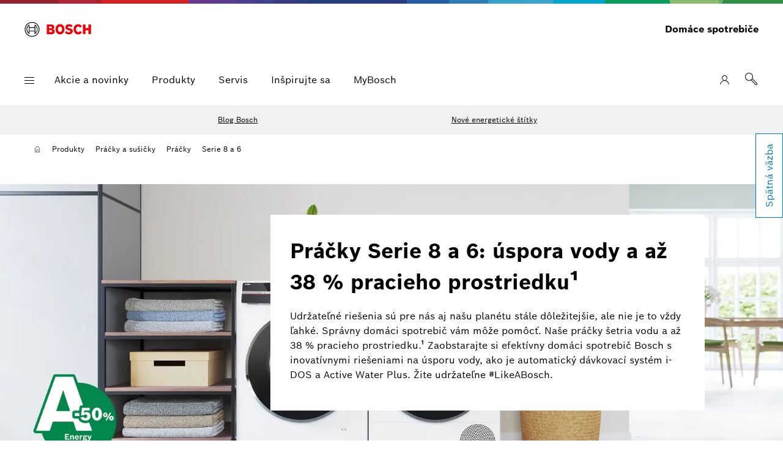

--- FILE ---
content_type: text/html;charset=UTF-8
request_url: https://www.bosch-home.com/sk/produkty/pracky-susicky/pracky/serie-8-pracky?cid=03_2024_PR_articles~coop~noend~fix~blo~doma.aktuality.sk~Slovakia~spon~~
body_size: 28127
content:
<!DOCTYPE html>
<html lang="sk-SK"> <!--<![endif]-->
	<head>
		<meta charset="utf-8"/>
	<meta http-equiv="X-UA-Compatible" content="IE=edge">
	<meta name="viewport" content="width=device-width,initial-scale=1"/>

	<meta name="_csrf" content="929ec765-efe3-4960-b280-d80e8025a4dc"/>
	<meta name="_csrf_header" content="X-CSRF-TOKEN"/>

	<meta name="ahrefs-site-verification" content="d840f3108d32dadf04a9808be811b1f2547f944b3de36b8b0265812cb5dcba27" />
			<meta name="thumbnail" content="https://media3.bosch-home.com/Images/435x515/21000227_REU_PLC_Series8_Washers_LAB_2022_Meta_image_1200x630.jpg" />
			<meta name="google-site-verification" content="Es51yZVcAkJ28rMEyAPxECJZf355lR7uG-i88gHfg0E" />
			<meta name="description" content="Šetrite vodou a pracím prostriedkom s našimi práčkami Serie 8 a 6 a inovatívnymi riešeniami, ako je automatický dávkovací systém i-DOS. Žite udržateľne #LikeABosch, " />
			<meta name="language" content="sk" />
			<meta name="title" content="Práčky Serie 8 a 6 | Bosch Home SK" />
			<meta name="brand" content="BOSCH" />
			<meta name="robots" content="noindex,follow">
<meta property="og:image" content="https://media3.bosch-home.com/Images/1200x/21000227_REU_PLC_Series8_Washers_LAB_2022_Meta_image_1200x630.jpg" />
		<meta property="og:description" content="Šetrite vodou a pracím prostriedkom s našimi práčkami Serie 8 a 6 a inovatívnymi riešeniami, ako je automatický dávkovací systém i-DOS. Žite udržateľne #LikeABosch," />
		<meta property="og:title" content="Úsporné práčky | Bosch" />
		<title>Práčky Serie 8 a 6 | Bosch Home SK</title>
	<link href="/store/resources/07592513157453cc03328e7cb179dc1301d69518/mbmd/a01-rebrush/css.min/style.min.css" rel="stylesheet" />
		<script src="/store/resources/07592513157453cc03328e7cb179dc1301d69518/mbmd/a01-rebrush/../common/js/modernizr.min.js"></script>
	<script type="text/javascript">
		var localization = {"locale":"sk_SK","configurations":{"currencySymbol":"€","dateFormat":"dd/MM/yyyy","dateLongFormat":"EEEE, d MMMM 'of' yyyy","decimalSeparator":",","firstDayOfWeek":"monday","groupingSeparator":".","priceFormat":"#,##0.00 ¤","textDirectionRightToLeft":"false"},"messages":{"common":{"button":{"cleartext":"Clear","closedialog":"Done","next":"Next","previous":"Prev"},"calendar":{"invaliddate":"[common.calendar.invaliddate]","now":"Now"},"calendarweek":{"long":"[common.calendarweek.long]","short":"[common.calendarweek.short]"},"day":{"today":"Today"},"month":{"april":{"long":"apríl","short":"Apr"},"august":{"long":"august","short":"Aug"},"current":{"long":"This month"},"december":{"long":"december","short":"Dec"},"february":{"long":"február","short":"Feb"},"january":{"long":"január","short":"Jan"},"july":{"long":"júl","short":"Jul"},"june":{"long":"jún","short":"Jun"},"march":{"long":"marec","short":"Mar"},"may":{"long":"máj","short":"May"},"november":{"long":"november","short":"Nov"},"october":{"long":"október","short":"Oct"},"september":{"long":"september","short":"Sep"}},"week":{"current":"Wk"},"weekday":{"friday":{"long":"Piatok","short":"Pia"},"monday":{"long":"Pondelok","short":"Po"},"saturday":{"long":"Sobota","short":"So"},"sunday":{"long":"Nedeľa","short":"Ne"},"thursday":{"long":"Štvrtok","short":"Št"},"tuesday":{"long":"Utorok","short":"Ut"},"wednesday":{"long":"Streda","short":"St"}}}}};
	</script>
<script type="text/javascript">
	window.consentAPI = {
		youtubeConsent: true
	}
	var cookie_settings = {
		"cookies_allow_functional" : "false",
		"cookies_allow_web_analytics" : "false",
		"cookies_allow_remarketing" : "false",
		"cookies_allow_third_party" : "false",
		"cookies_allow_persistent_visitor_id":"false",
		"config_allow_analytics_without_visitor_id":"false"
	};
	</script>
	
	<script type="text/javascript" src="//assets.adobedtm.com/358e4201e5f5/256a04722890/launch-3241b8dc3bf4.min.js" async></script>
		<link rel="icon" type="image/png" href="/store/medias/sys_master/root/h90/h37/9698195767326/favicon-png.png" sizes="" />
			<link rel="shortcut icon" href="/store/medias/sys_master/root/h90/h37/9698195767326/favicon-png.png" />
		<link rel="icon" type="image/png" href="/store/medias/sys_master/root/hdf/h7a/12327950680094/favicon-png-96x96.png" sizes="96x96" />
			<link rel="shortcut icon" href="/store/medias/sys_master/root/hdf/h7a/12327950680094/favicon-png-96x96.png" />
		<link rel="icon" type="image/png" href="/store/medias/sys_master/root/h46/h83/12327951007774/favicon-png-128x128.png" sizes="128x128" />
			<link rel="shortcut icon" href="/store/medias/sys_master/root/h46/h83/12327951007774/favicon-png-128x128.png" />
		<link rel="icon" type="image/png" href="/store/medias/sys_master/root/h9d/h06/12327950975006/favicon-png-196x196.png" sizes="196x196" />
			<link rel="shortcut icon" href="/store/medias/sys_master/root/h9d/h06/12327950975006/favicon-png-196x196.png" />
		<link rel="icon" type="application/octet-stream" href="/store/medias/sys_master/root/h54/h41/9698197831710/favicon-ico.bin" sizes="iconSize100" />
			<link rel="shortcut icon" href="/store/medias/sys_master/root/h54/h41/9698197831710/favicon-ico.bin" />
		<link rel="canonical" href="https://www.bosch-home.com/sk/produkty/pracky-susicky/pracky/serie-8-pracky" />
		<link rel="apple-touch-icon" type="image/png" href="/store/medias/sys_master/root/h00/h48/12376790335518/apple-touch-icon-76x76.png" sizes="76x76" />
		<link rel="apple-touch-icon" type="image/png" href="/store/medias/sys_master/root/h05/h0b/12376790728734/apple-touch-icon-180x180.png" sizes="167x167" />
		<link rel="apple-touch-icon" type="image/png" href="/store/medias/sys_master/root/hb0/h3f/12376790827038/apple-touch-icon-152x152.png" sizes="152X152" />
		<link rel="apple-touch-icon" type="image/png" href="/store/medias/sys_master/root/h1b/h37/12376790925342/apple-touch-icon-60x60.png" sizes="" />
		<link rel="apple-touch-icon" type="image/png" href="/store/medias/sys_master/root/hb7/hd3/12376790958110/apple-touch-icon-120x120.png" sizes="120x120" />
		<link rel="apple-touch-icon" type="image/png" href="/store/medias/sys_master/root/h45/h0e/12376790990878/apple-touch-icon-180x180.png" sizes="180x180" />
		<link rel="preload" href="/store/resources/07592513157453cc03328e7cb179dc1301d69518/mbmd/a01-rebrush/fonts/icons.woff2" as="font" type="font/woff2" crossorigin>
			<link rel="preload" href="/store/resources/07592513157453cc03328e7cb179dc1301d69518/mbmd/a01-rebrush/fonts/BoschSans-Bold-v5_003.woff2" as="font" type="font/woff2" crossorigin>
			<link rel="preload" href="/store/resources/07592513157453cc03328e7cb179dc1301d69518/mbmd/a01-rebrush/fonts/BoschSans-Light-v5_003.woff2" as="font" type="font/woff2" crossorigin>
			<link rel="preload" href="/store/resources/07592513157453cc03328e7cb179dc1301d69518/mbmd/a01-rebrush/fonts/BoschSans-Regular-v5_003.woff2" as="font" type="font/woff2" crossorigin>
			<link rel="preload" href="/store/resources/07592513157453cc03328e7cb179dc1301d69518/mbmd/a01-rebrush/fonts/BoschSans-Italic-v5_003.woff2" as="font" type="font/woff2" crossorigin>
			<link rel="preload" href="/store/resources/07592513157453cc03328e7cb179dc1301d69518/mbmd/a01-rebrush/fonts/BoschSans-BoldItalic-v5_003.woff2" as="font" type="font/woff2" crossorigin>
			<link rel="preload" href="/store/resources/07592513157453cc03328e7cb179dc1301d69518/mbmd/a01-rebrush/fonts/BoschSans-LightItalic-v5_003.woff2" as="font" type="font/woff2" crossorigin>
			<script type="application/ld+json">
			{	
     	    	"@context": "https://schema.org",
				"@type": "BreadcrumbList",
				"itemListElement": [
					
						{					
							
							"@type": "ListItem",
							"position": 1,
							"name": "Domů",
							"item": "https://www.bosch-home.com/sk/"
      					},
						{					
							
							"@type": "ListItem",
							"position": 2,
							"name": "Produkty",
							"item": "https://www.bosch-home.com/sk/produkty"
      					},
						{					
							
							"@type": "ListItem",
							"position": 3,
							"name": " Práčky a sušičky",
							"item": "https://www.bosch-home.com/sk/produkty/pracky-susicky"
      					},
						{					
							
							"@type": "ListItem",
							"position": 4,
							"name": "Práčky",
							"item": "https://www.bosch-home.com/sk/produkty/pracky-susicky/pracky"
      					},
						{					
							
							"@type": "ListItem",
							"position": 5,
							"name": "Serie 8 a 6",
							"item": "https://www.bosch-home.com/sk/produkty/pracky-susicky/pracky/serie-8-pracky"
      					}
				]
			}
		</script> 		
		<script type="text/javascript">
			
			window.cssBasePath = '/store/resources/07592513157453cc03328e7cb179dc1301d69518/mbmd/a01-rebrush/css.min/';
			window.jsBasePath = '/store/resources/07592513157453cc03328e7cb179dc1301d69518/mbmd/a01-rebrush/../common/js.min/';

			</script>
	</head>
<body class="contenttextmedia-align-start-left site-structure-level-4 pagetype-campaign" data-t-decorator="Tooltip,Tracking,EnergyLabel," data-t-name="Layout" data-product-code-energy-label="{
		&#034;ajaxUrl&#034;:&#034;/sk/ajax/products/energylabels&#034;
		}" data-page-dimensions="{&quot;user_logged_in&quot;:&quot;Not logged in&quot;,&quot;page_brand&quot;:&quot;BOSCH&quot;,&quot;page_channel&quot;:&quot;B2C&quot;,&quot;master_content_version&quot;:&quot;BO_REU_2024-03&quot;,&quot;page_country&quot;:&quot;SK&quot;,&quot;page_type&quot;:&quot;Campaign&quot;,&quot;page_name&quot;:&quot;Specials|REU|Series-8-washing-machines&quot;,&quot;page_report_suite&quot;:&quot;bshg-all-corp-multi-prod&quot;,&quot;page_language&quot;:&quot;sk&quot;}"><script>if(!("gdprAppliesGlobally" in window)){window.gdprAppliesGlobally=true}if(!("cmp_id" in window)||window.cmp_id<1){window.cmp_id=0}if(!("cmp_cdid" in window)){window.cmp_cdid="63511873919b9"}if(!("cmp_params" in window)){window.cmp_params=""}if(!("cmp_host" in window)){window.cmp_host="b.delivery.consentmanager.net"}if(!("cmp_cdn" in window)){window.cmp_cdn="cdn.consentmanager.net"}if(!("cmp_proto" in window)){window.cmp_proto="https:"}if(!("cmp_codesrc" in window)){window.cmp_codesrc="1"}window.cmp_getsupportedLangs=function(){var b=["DE","EN","FR","IT","NO","DA","FI","ES","PT","RO","BG","ET","EL","GA","HR","LV","LT","MT","NL","PL","SV","SK","SL","CS","HU","RU","SR","ZH","TR","UK","AR","BS"];if("cmp_customlanguages" in window){for(var a=0;a<window.cmp_customlanguages.length;a++){b.push(window.cmp_customlanguages[a].l.toUpperCase())}}return b};window.cmp_getRTLLangs=function(){var a=["AR"];if("cmp_customlanguages" in window){for(var b=0;b<window.cmp_customlanguages.length;b++){if("r" in window.cmp_customlanguages[b]&&window.cmp_customlanguages[b].r){a.push(window.cmp_customlanguages[b].l)}}}return a};window.cmp_getlang=function(a){if(typeof(a)!="boolean"){a=true}if(a&&typeof(cmp_getlang.usedlang)=="string"&&cmp_getlang.usedlang!==""){return cmp_getlang.usedlang}return window.cmp_getlangs()[0]};window.cmp_getlangs=function(){var g=window.cmp_getsupportedLangs();var f=[];var a=location.hash;var e=location.search;var h="languages" in navigator?navigator.languages:[];if(a.indexOf("cmplang=")!=-1){f.push(a.substr(a.indexOf("cmplang=")+8,2).toUpperCase())}else{if(e.indexOf("cmplang=")!=-1){f.push(e.substr(e.indexOf("cmplang=")+8,2).toUpperCase())}else{if("cmp_setlang" in window&&window.cmp_setlang!=""){f.push(window.cmp_setlang.toUpperCase())}else{if("cmp_langdetect" in window&&window.cmp_langdetect==1){f.push(window.cmp_getPageLang())}else{if(h.length>0){for(var d=0;d<h.length;d++){f.push(h[d])}}if("language" in navigator){f.push(navigator.language)}if("userLanguage" in navigator){f.push(navigator.userLanguage)}}}}}var c=[];for(var d=0;d<f.length;d++){var b=f[d].toUpperCase();if(b.length<2){continue}if(g.indexOf(b)!=-1){c.push(b)}else{if(b.indexOf("-")!=-1){b=b.substr(0,2)}if(g.indexOf(b)!=-1){c.push(b)}}}if(c.length==0&&typeof(cmp_getlang.defaultlang)=="string"&&cmp_getlang.defaultlang!==""){return[cmp_getlang.defaultlang.toUpperCase()]}else{return c.length>0?c:["EN"]}};window.cmp_getPageLangs=function(){var a=window.cmp_getXMLLang();if(a!=""){a=[a.toUpperCase()]}else{a=[]}a=a.concat(window.cmp_getLangsFromURL());return a.length>0?a:["EN"]};window.cmp_getPageLang=function(){var a=window.cmp_getPageLangs();return a.length>0?a[0]:""};window.cmp_getLangsFromURL=function(){var c=window.cmp_getsupportedLangs();var b=location;var m="toUpperCase";var g=b.hostname[m]()+".";var a=b.pathname[m]()+"/";var f=[];for(var e=0;e<c.length;e++){var j=a.substring(0,c[e].length+1);if(g.substring(0,c[e].length+1)==c[e]+"."){f.push(c[e][m]())}else{if(c[e].length==5){var k=c[e].substring(3,5)+"-"+c[e].substring(0,2);if(g.substring(0,k.length+1)==k+"."){f.push(c[e][m]())}}else{if(j==c[e]+"/"&&j=="/"+c[e]){f.push(c[e][m]())}else{if(j==c[e].replace("-","/")+"/"&&j=="/"+c[e].replace("-","/")){f.push(c[e][m]())}else{if(c[e].length==5){var k=c[e].substring(3,5)+"-"+c[e].substring(0,2);var h=a.substring(0,k.length+1);if(h==k+"/"||h==k.replace("-","/")+"/"){f.push(c[e][m]())}}}}}}}return f};window.cmp_getXMLLang=function(){var c=document.getElementsByTagName("html");if(c.length>0){var c=c[0]}else{c=document.documentElement}if(c&&c.getAttribute){var a=c.getAttribute("xml:lang");if(typeof(a)!="string"||a==""){a=c.getAttribute("lang")}if(typeof(a)=="string"&&a!=""){var b=window.cmp_getsupportedLangs();return b.indexOf(a.toUpperCase())!=-1?a:""}else{return""}}};(function(){var E=document;var F=E.getElementsByTagName;var q=window;var z="";var j="";var n="";var c="_en";var G=function(e){var i="cmp_"+e;e="cmp"+e+"=";var d="";var s=e.length;var m=location;var K=m.hash;var H=m.search;var w=K.indexOf(e);var J=H.indexOf(e);if(w!=-1){d=K.substring(w+s,9999)}else{if(J!=-1){d=H.substring(J+s,9999)}else{return i in window?window[i]:""}}var I=d.indexOf("&");if(I!=-1){d=d.substring(0,I)}return d};var k=G("lang");if(k!=""){z=k;n=z;c="_"+z}else{if("cmp_getlang" in q){z=q.cmp_getlang().toLowerCase();j=q.cmp_getlangs().slice(0,3).join("_");n=q.cmp_getPageLangs().slice(0,3).join("_");if("cmp_customlanguages" in q){var o=q.cmp_customlanguages;for(var B=0;B<o.length;B++){var a=o[B].l.toLowerCase();if(a==z){z="en"}}}c="_"+z}}var u=("cmp_proto" in q)?q.cmp_proto:"https:";if(u!="http:"&&u!="https:"){u="https:"}var p=("cmp_ref" in q)?q.cmp_ref:location.href;if(p.length>300){p=p.substring(0,300)}var t=E.createElement("script");t.setAttribute("data-cmp-ab","1");var f=G("design");var g=G("regulationkey");var C=G("gppkey");var y=G("att");var h=q.encodeURIComponent;t.src=u+"//"+q.cmp_host+"/delivery/cmp.php?"+("cmp_id" in q&&q.cmp_id>0?"id="+q.cmp_id:"")+("cmp_cdid" in q?"&cdid="+q.cmp_cdid:"")+"&h="+h(p)+(f!=""?"&cmpdesign="+h(f):"")+(g!=""?"&cmpregulationkey="+h(g):"")+(C!=""?"&cmpgppkey="+h(C):"")+(y!=""?"&cmpatt="+h(y):"")+("cmp_params" in q?"&"+q.cmp_params:"")+(E.cookie.length>0?"&__cmpfcc=1":"")+"&l="+h(z)+"&ls="+h(j)+"&lp="+h(n)+"&o="+(new Date()).getTime();t.type="text/javascript";t.async=true;if(E.currentScript&&E.currentScript.parentElement){E.currentScript.parentElement.appendChild(t)}else{if(E.body){E.body.appendChild(t)}else{var x=["body","div","span","script","head"];for(var B=0;B<x.length;B++){var D=F(x[B]);if(D.length>0){D[0].appendChild(t);break}}}}var v="js";var A=G("debugunminimized")!=""?"":".min";var b=G("debugcoverage");if(b=="1"){v="instrumented";A=""}var r=G("debugtest");if(r=="1"){v="jstests";A=""}var t=E.createElement("script");t.src=u+"//"+q.cmp_cdn+"/delivery/"+v+"/cmp"+c+A+".js";t.type="text/javascript";t.setAttribute("data-cmp-ab","1");t.async=true;if(E.currentScript&&E.currentScript.parentElement){E.currentScript.parentElement.appendChild(t)}else{if(E.body){E.body.appendChild(t)}else{var D=F("body");if(D.length==0){D=F("div")}if(D.length==0){D=F("span")}if(D.length==0){D=F("ins")}if(D.length==0){D=F("script")}if(D.length==0){D=F("head")}if(D.length>0){D[0].appendChild(t)}}}})();window.cmp_addFrame=function(b){if(!window.frames[b]){if(document.body){var a=document.createElement("iframe");a.style.cssText="display:none";if("cmp_cdn" in window&&"cmp_ultrablocking" in window&&window.cmp_ultrablocking>0){a.src="//"+window.cmp_cdn+"/delivery/empty.html"}a.name=b;a.setAttribute("title","Intentionally hidden, please ignore");a.setAttribute("role","none");a.setAttribute("tabindex","-1");document.body.appendChild(a)}else{window.setTimeout(window.cmp_addFrame,10,b)}}};window.cmp_rc=function(c,b){var l="";try{l=document.cookie}catch(h){l=""}var j="";var f=0;var g=false;while(l!=""&&f<100){f++;while(l.substr(0,1)==" "){l=l.substr(1,l.length)}var k=l.substring(0,l.indexOf("="));if(l.indexOf(";")!=-1){var m=l.substring(l.indexOf("=")+1,l.indexOf(";"))}else{var m=l.substr(l.indexOf("=")+1,l.length)}if(c==k){j=m;g=true}var d=l.indexOf(";")+1;if(d==0){d=l.length}l=l.substring(d,l.length)}if(!g&&typeof(b)=="string"){j=b}return(j)};window.cmp_stub=function(){var a=arguments;__cmp.a=__cmp.a||[];if(!a.length){return __cmp.a}else{if(a[0]==="ping"){if(a[1]===2){a[2]({gdprApplies:gdprAppliesGlobally,cmpLoaded:false,cmpStatus:"stub",displayStatus:"hidden",apiVersion:"2.2",cmpId:31},true)}else{a[2](false,true)}}else{if(a[0]==="getUSPData"){a[2]({version:1,uspString:window.cmp_rc("__cmpccpausps","1---")},true)}else{if(a[0]==="getTCData"){__cmp.a.push([].slice.apply(a))}else{if(a[0]==="addEventListener"||a[0]==="removeEventListener"){__cmp.a.push([].slice.apply(a))}else{if(a.length==4&&a[3]===false){a[2]({},false)}else{__cmp.a.push([].slice.apply(a))}}}}}}};window.cmp_gpp_ping=function(){return{gppVersion:"1.1",cmpStatus:"stub",cmpDisplayStatus:"hidden",signalStatus:"not ready",supportedAPIs:["5:tcfcav1","7:usnat","8:usca","9:usva","10:usco","11:usut","12:usct"],cmpId:31,sectionList:[],applicableSections:[0],gppString:"",parsedSections:{}}};window.cmp_gppstub=function(){var c=arguments;__gpp.q=__gpp.q||[];if(!c.length){return __gpp.q}var h=c[0];var g=c.length>1?c[1]:null;var f=c.length>2?c[2]:null;var a=null;var j=false;if(h==="ping"){a=window.cmp_gpp_ping();j=true}else{if(h==="addEventListener"){__gpp.e=__gpp.e||[];if(!("lastId" in __gpp)){__gpp.lastId=0}__gpp.lastId++;var d=__gpp.lastId;__gpp.e.push({id:d,callback:g});a={eventName:"listenerRegistered",listenerId:d,data:true,pingData:window.cmp_gpp_ping()};j=true}else{if(h==="removeEventListener"){__gpp.e=__gpp.e||[];a=false;for(var e=0;e<__gpp.e.length;e++){if(__gpp.e[e].id==f){__gpp.e[e].splice(e,1);a=true;break}}j=true}else{__gpp.q.push([].slice.apply(c))}}}if(a!==null&&typeof(g)==="function"){g(a,j)}};window.cmp_msghandler=function(d){var a=typeof d.data==="string";try{var c=a?JSON.parse(d.data):d.data}catch(f){var c=null}if(typeof(c)==="object"&&c!==null&&"__cmpCall" in c){var b=c.__cmpCall;window.__cmp(b.command,b.parameter,function(h,g){var e={__cmpReturn:{returnValue:h,success:g,callId:b.callId}};d.source.postMessage(a?JSON.stringify(e):e,"*")})}if(typeof(c)==="object"&&c!==null&&"__uspapiCall" in c){var b=c.__uspapiCall;window.__uspapi(b.command,b.version,function(h,g){var e={__uspapiReturn:{returnValue:h,success:g,callId:b.callId}};d.source.postMessage(a?JSON.stringify(e):e,"*")})}if(typeof(c)==="object"&&c!==null&&"__tcfapiCall" in c){var b=c.__tcfapiCall;window.__tcfapi(b.command,b.version,function(h,g){var e={__tcfapiReturn:{returnValue:h,success:g,callId:b.callId}};d.source.postMessage(a?JSON.stringify(e):e,"*")},b.parameter)}if(typeof(c)==="object"&&c!==null&&"__gppCall" in c){var b=c.__gppCall;window.__gpp(b.command,function(h,g){var e={__gppReturn:{returnValue:h,success:g,callId:b.callId}};d.source.postMessage(a?JSON.stringify(e):e,"*")},"parameter" in b?b.parameter:null,"version" in b?b.version:1)}};window.cmp_setStub=function(a){if(!(a in window)||(typeof(window[a])!=="function"&&typeof(window[a])!=="object"&&(typeof(window[a])==="undefined"||window[a]!==null))){window[a]=window.cmp_stub;window[a].msgHandler=window.cmp_msghandler;window.addEventListener("message",window.cmp_msghandler,false)}};window.cmp_setGppStub=function(a){if(!(a in window)||(typeof(window[a])!=="function"&&typeof(window[a])!=="object"&&(typeof(window[a])==="undefined"||window[a]!==null))){window[a]=window.cmp_gppstub;window[a].msgHandler=window.cmp_msghandler;window.addEventListener("message",window.cmp_msghandler,false)}};if(!("cmp_noiframepixel" in window)){window.cmp_addFrame("__cmpLocator")}if((!("cmp_disableusp" in window)||!window.cmp_disableusp)&&!("cmp_noiframepixel" in window)){window.cmp_addFrame("__uspapiLocator")}if((!("cmp_disabletcf" in window)||!window.cmp_disabletcf)&&!("cmp_noiframepixel" in window)){window.cmp_addFrame("__tcfapiLocator")}if((!("cmp_disablegpp" in window)||!window.cmp_disablegpp)&&!("cmp_noiframepixel" in window)){window.cmp_addFrame("__gppLocator")}window.cmp_setStub("__cmp");if(!("cmp_disabletcf" in window)||!window.cmp_disabletcf){window.cmp_setStub("__tcfapi")}if(!("cmp_disableusp" in window)||!window.cmp_disableusp){window.cmp_setStub("__uspapi")}if(!("cmp_disablegpp" in window)||!window.cmp_disablegpp){window.cmp_setGppStub("__gpp")};</script>
	<a href="#content" class="sr-only skip-to-content" tabindex="0">Skip to content</a>
			<div class="g-container " >
				<div data-replace-container="sidedrawer_FlyinLayer"></div>
				<div class="g-layout-full" id="old-browser-message" style="display: none;">
	    <div class="old-browser-warning" style="box-sizing: border-box;position: relative;top: 0;left: 0;width: 100%;background-color: #FFFFFF;z-index: 1000;padding: 15px 40px;">
	        <div style="box-sizing: border-box;margin-bottom: 0;padding: 0;">
	            <div style="box-sizing: border-box;min-height: 32px;display: inline-block;word-spacing: 0;vertical-align: top;">
	                <p style="line-height: 1.2rem;margin:0;color: #000;">
	                    Váš prehliadač je zastaraný. Pre väčšiu bezpečnosť, rýchlosť a najlepší zážitok z tejto stránky aktualizujte svoj prehliadač alebo použite iný.</p>
	            </div>
	        </div>
	    </div>
	</div>
	<script type="text/javascript">
	    var ua = window.navigator.userAgent;
	    var msie = ua.indexOf("MSIE ");
	    var isIE = msie > 0 || ua.indexOf('Trident/') > 0;
	
	    if (isIE) {
	        document.getElementById('old-browser-message').style.display = "block";
	    }
	</script>
<header
		class="o-headerrebrush usp-bar-active js-header-rebrush headerrebrush-transparent-toggle transparent-above-stage is-transparent-now "
			data-t-name="HeaderRebrush">
		<div class="full-width-elements-container ">
			<div class="content">
				<div class="usp-bar">
					<div class="m-uspnavigation" data-t-name="UspRebrush">
	<i class="icon icon-arrow-left slider-arrow slick-hidden"></i>
	<div class="usp-slider-container">
		<div class="usp-slider">
			
			
			
				
	<div class="usp-element js-promotion-wrapper">


	<div class="usp-element js-uspnavigation-listitem">
		
			<span><a href="/sk/inspirujte-sa/blog"  tabindex="-1"  class="a-link a-link-local   a-link-inline  " ><span class="text">Blog Bosch</span></a></span>
		
	</div>



	<div class="usp-element js-uspnavigation-listitem">
		
			<span><a href="/sk/inspirujte-sa/blog/nove-energeticke-stitky"  tabindex="-1"  class="a-link a-link-local   a-link-inline  " ><span class="text">Nov&eacute; energetick&eacute; &scaron;t&iacute;tky</span></a></span>
		
	</div>


	</div>

			
		</div>
	</div>
	<i class="icon icon-arrow-right slider-arrow slick-hidden"></i>
	
</div></div>
				<div class="logo">
					<a href="/sk/"  class="a-logo  svg-logo" aria-label="BOSCH"
		
	>
		<svg>
								<?xml version="1.0" encoding="UTF-8"?>
<svg version="1.1" viewBox="0 0 561 224" xmlns="http://www.w3.org/2000/svg">
<title>Bosch Logo_master</title>
<g fill="none" fill-rule="evenodd">
<rect width="560.2" height="223.6"/>
<path id="Shape" d="m239.71 110.32c6.8777-2.6718 11.38-9.3537 11.294-16.761 0-15.085-10.653-22.563-25.284-22.563h-38.375v82h41.712c12.834 0 25.412-9.0252 25.412-22.821 0-16.374-14.76-19.726-14.76-19.855zm-32.327-22.311h15.178c2.1188-0.12391 4.1908 0.63828 5.6917 2.0937s2.2869 3.4646 2.1591 5.5191c-0.041114 2.0511-0.94461 3.997-2.5011 5.3865-1.5565 1.3895-3.6308 2.1021-5.7423 1.9726h-14.786v-14.972zm15.802 46.987h-14.8v-16h14.421c7.2103 0 10.626 3.2 10.626 7.936 0 5.888-4.3009 8.064-10.246 8.064z" fill="#ED0007"/>
<path id="Shape" d="m299.05 68c-23.674 0-37.569 18.982-37.569 43 0 24.147 13.895 43 37.569 43 23.802 0 37.569-18.853 37.569-43 0-24.018-13.767-43-37.569-43zm-0.064695 66c-11.645 0-17.468-10.321-17.468-23.064 0-12.742 5.8225-22.936 17.468-22.936 11.645 0 17.597 10.321 17.597 22.936 0 12.87-5.9519 23.064-17.597 23.064z" fill="#ED0007"/>
<path id="Path" d="m380.75 102.8-2.8351-0.64315c-6.9589-1.4149-12.5-3.2158-12.5-8.2324 0-5.4025 5.2836-7.5892 9.9229-7.5892 6.3973 0.10038 12.465 2.8492 16.753 7.5892l12.758-12.606c-5.7991-6.5602-15.206-12.863-29.897-12.863-17.268 0-30.413 9.6473-30.413 25.726 0 14.664 10.567 21.867 23.454 24.568l2.8351 0.64315c10.696 2.1867 14.691 3.8589 14.691 9.0041 0 4.888-4.3815 8.1037-11.083 8.1037-7.9898 0-15.206-3.473-20.748-10.548l-13.016 12.863c7.2166 8.6183 16.366 15.307 34.021 15.307 15.335 0 31.702-8.7469 31.702-26.627 0.25774-18.651-13.918-22.253-25.645-24.697z" fill="#ED0007"/>
<path id="a" d="m452.27 134.7c-9.0208 0-18.428-7.4606-18.428-23.797 0-14.535 8.763-22.639 17.913-22.639 7.2166 0 11.469 3.3444 14.82 9.1328l16.495-10.934c-8.2476-12.477-18.042-17.751-31.573-17.751-24.743 0-38.145 19.166-38.145 42.32 0 24.311 14.82 43.349 37.887 43.349 16.237 0 23.97-5.6598 32.346-17.751l-16.624-11.191c-3.3506 5.4025-6.9589 9.2614-14.691 9.2614z" fill="#ED0007"/>
<polygon points="538.09 70.638 538.09 100.74 513.22 100.74 513.22 70.638 491.7 70.638 491.7 152.45 513.22 152.45 513.22 120.16 538.09 120.16 538.09 152.45 559.61 152.45 559.61 70.638" fill="#ED0007"/>
<path id="b" d="m64.115 50c-34.305 0-62.115 27.758-62.115 62 0 34.242 27.81 62 62.115 62 34.305 0 62.115-27.758 62.115-62-0.018486-34.234-27.817-61.982-62.115-62zm0 118c-30.985 0-56.103-25.072-56.103-56s25.118-56 56.103-56c30.985 0 56.103 25.072 56.103 56-0.031844 30.915-25.132 55.968-56.103 56z" fill="#000" fill-rule="nonzero"/>
<path d="m89.295 73h-4.2585v21.105h-42.714v-21.105h-4.3876c-13.052 8.5369-20.906 23-20.906 38.5 0 15.5 7.8538 29.963 20.906 38.5h4.3876v-21.105h42.714v21.105h4.2585c13.052-8.5369 20.906-23 20.906-38.5 0-15.5-7.8538-29.963-20.906-38.5zm-52.229 69c-8.9213-7.7431-14.026-18.843-14.026-30.5 0-11.657 5.1046-22.757 14.026-30.5v61zm48.089-19h-43.079v-23h43.079v23zm6.0111 19v-12.951-35.098-12.951c8.927 7.7767 14.026 18.864 14.026 30.5 0 11.636-5.0988 22.723-14.026 30.5z" fill="#000" fill-rule="nonzero"/>
</g>
</svg>
</svg>
						</a></div>
				<div class="subbrand-identifier">
						<span class="a-identifier">Domáce spotrebiče</span>
					</div>
				<div class="menu js-header-menu">
						<div class="a-menu" data-t-name="Menu" tabindex="0" role="button" aria-label="Open navigation menu">
							<span></span> <span></span> <span></span> <span></span>
						</div>
					<div class="hidden-mobile hidden-tablet">
						<div class="a-menulinks js-menulinks" data-t-name="MenuLinks">
							<a href="/sk/novinky" class="a-link menu-link js-menu-link" data-reference-id='CONTENT-3445169_node-a01-sk'
		
			title="Akcie a novinky"
		
			tabindex="0" >
				<span class="text">Akcie a novinky</span>
					</a>
		<a href="/sk/produkty" class="a-link menu-link js-menu-link" data-reference-id='CONTENT-3444863_node-a01-sk'
		
			title="Produkty"
		
			tabindex="0" >
				<span class="text">Produkty</span>
					</a>
		<a href="/sk/sk/services" class="a-link menu-link js-menu-link" data-reference-id='CONTENT-3444966_node-a01-sk'
		
			title="Servis"
		
			tabindex="0" >
				<span class="text">Servis</span>
					</a>
		<a href="/sk/inspirujte-sa" class="a-link menu-link js-menu-link" data-reference-id='CONTENT-3445108_node-a01-sk'
		
			title="Inšpirujte sa"
		
			tabindex="0" >
				<span class="text">Inšpirujte sa</span>
					</a>
		<a href="/sk/mybosch" class="a-link menu-link js-menu-link" data-reference-id='CONTENT-3445120_node-a01-sk'
		
			title="MyBosch"
		
			tabindex="0" >
				<span class="text">MyBosch</span>
					</a>
		</div>
					</div>
				</div>
				<div class="conversion-bar">
		<div class="m-conversionbarrebrush " data-t-name="ConversionBarRebrush">
			<a href="#mybrand" class="a-link has-icon mybrand js-avatar" data-popover-id="conversionBarPopover-6965a47f-aaee-405c-926f-fc7572bb15ad" aria-label="Prihlásenie/registrácia" >
				<i class="icon icon-avatardefault icon-m " ></i>

<span class="text">
					Prihlásenie/registrácia</span>
			</a>
		<aside 
		class="m-popover m-navmyaccount js-navmyaccount" data-t-name="Popover" data-id="conversionBarPopover-6965a47f-aaee-405c-926f-fc7572bb15ad"
			 data-align="left"
	>
		<span class="popover-arrow js-popover-arrow"></span>
		<div class="popover-header ">
			<button name="close-button" class="a-button a-button-plain js-popover-close popover-close"
					aria-label="Zatvoriť"
			>
				<em class="icon icon-close icon-s"></em>
			</button>
		</div>
		<div class="popover-content">
			<div data-t-name="NavMyAccount">
					<div class="mybrand">
						<p class="highlight">
							MyBosch</p>
					</div>
					<ul class="list-unstyled">
						<li>
				<a class="a-link" href="https://www.bosch-home.com/sk/mybosch/registracia-produktu">
						<span class="text">
							Registrovať spotrebič</span>
					</a>
				</li>
		</ul>
					<div class="buttons">
						<a class="a-link a-button a-button-primary disableicon primary50"
							   href="https://www.bosch-home.com/sk/sys/auth/authorize#signin" rel="nofollow" 
							   data-eventtracking='{"trackType":"SKID login/register","eventType":"click"}'
							   aria-label="mya.myaccount.btn.login">
								<span class="text">
									Prihlásenie/registrácia</span>
							</a>
						</div>
				</div>
			</div>
	</aside>
<div class="search">
						<div class="search-form">
		<form action="/sk/sk/search"
			  class="m-search-input-rebrush js-ajax-request "
			  data-t-name="SearchInputRebrush"
			  data-t-decorator=""
			  data-ajax-id="searchheader"
			  data-ajax='{"url":{"product":"https://query.published.live1.suggest.eu1.fredhopperservices.com/bsh_bosch_emea/jscript?scope=//catalog01/sk_ZZ/country_selector={country_selector_sk}/catalog_type_selector={catalog_type_selector_marketing}/channel_selector={channel_selector_b2c}/segment=7XX","content":"/sk/sitesearch/suggest"}, "dataTypeMap":{"product":"JSONP","service":"JSON","content":"JSON"}, "dataRendering":false, "errorCase": {"noresult":true}}'
			  data-pre-rendering='{"catid":"buildCategoryURL"}'
			  data-main-request="product"
			  data-noerrorflyout="false"
			  data-storage-namespace="search-history"
			  data-cat-prefix-shop=""
			  data-cat-prefix-product="Produkty"
			  data-prefilled-search-term=""
		>

				<script data-ajax-template="error" type="text/x-dot-template">
		<section data-replace-id="searchheader_flyout" aria-live="polite" id="searchheader">
			<span class="no-suggestions">Nenájdené žiadne návrhy</span>
			</section>
	</script>

	<script data-ajax-template="success" type="text/x-dot-template">
		<section class="searchheader_flyout" data-replace-id="searchheader_flyout" aria-live="polite" id="searchheader">
			<div class="flyout-wrapper">
				[{?it.keywords && it.keywords.length && !it.sortedProducts.length}]
					<div class="flyout-product-wrapper">
						[{~it.keywords :keyword:index}]
							[{? index < 5 }]
								<a href="/sk/sk/search?search=[{=keyword.searchterm}]" title="[{=keyword.searchterm}] ([{=keyword.nrResults}])" class="keyword-title a-link a-link-local a-link-primary products-item js-keyboard-accessible ">
									<span class="text">[{=keyword.searchterm}] ([{=keyword.nrResults}])</span>
								</a>
							[{?}]
						[{~}]
					</div>
				[{?}]

				[{?it.content && it.content.length && !it.keywords.length && !it.sortedProducts.length}]
					[{~it.content :content:index}]
						[{? index == 0 }]
							<div class="category-content without-pictures">
							[{? it.correctedSearchTerms[0] }]
								<p class="spellcheck-label">
									[global.search.txt.spellcheckedsuggestion]</p>
							[{?}]
						[{?}]
						<a href="[{=content.detailUrl}]" title="[{=content.mlValue}][{?content.nrResults>0}] ([{=content.nrResults}])[{?}]" class="a-link a-link-local a-link-primary products-item js-keyboard-accessible">
							<span class="text">[{=content.mlValue}][{?content.nrResults>0}] ([{=content.nrResults}])[{?}]</span>
						</a>
						[{? index == it.content.length -1 }]
							</div>
						[{?}]
					[{~}]
				[{?}]

				[{?it.sortedProducts && it.sortedProducts.length}]
					<div class="flyout-product-wrapper">
						[{~it.sortedProducts :product:index}]
							[{~product.suggestions :suggestion}]
								<a href="[{=suggestion.detailurl}]" title="[{=suggestion.productcode}] - [{=suggestion.name}]" class="a-link a-link-local a-link-primary a-link-inline products-item js-keyboard-accessible" aria-label="Link description">
									<span class="text">[{=suggestion.productcode}] - [{=suggestion.name}]</span>
								</a>
							[{~}]
						[{~}]
					</div>
				[{?}]

				[{?it.categories && it.categories.length }]
					<div class="flyout-product-wrapper">
						[{~it.categories :category:index}]
							[{? index == 0 }]
								<h3 class="category">Nájdené kategórie</h3>
								<div class="category-content without-pictures">
							[{?}]

							<a href="/sk/sys/sitesearch/redirect/[{=category.catid}]" title="[{=category.mlValue}]" class="a-link a-link-local a-link-primary products-item js-keyboard-accessible ">
								<span class="text">[{=category.mlValue}]</span>
							</a>
							[{? index == it.categories.length -1 }]
								</div>
							[{?}]
						[{~}]
					</div>
				[{?}]

				</div>
		</section>
	</script>

	<script id="search-history" type="text/x-dot-template">
		<section data-replace-id="searchheader-search-history">
				[{?it.length}]
					<h3 class="category">Vaša história vyhľadávania</h3>
					[{~it :searchTerm}]
						<a class="a-link a-link-local a-link-primary has-icon js-keyboard-accessible" title="[{=searchTerm}]" href="/sk/sk/search?search=[{=searchTerm}]">
							<i class="icon icon-search"></i>
							<span class="text">[{=searchTerm}]</span>
						</a>
					[{~}]
				[{?}]
		</section>
	</script>
<div class="search-input js-search-icon" tabindex="0" role="link" aria-label='Search'>
							<em class="icon icon-search icon-m"></em>
						</div>
					<div role="dialog" aria-modal="true" class="suggest-layer hidden" data-pd="true" tabindex="0">

						<div class="search-input-wrapper">
							<div class="layer-close">
								<button name="close-button"
										class="a-button a-button-plain js-close-button clear-button-desktop"
										type="button"
										title='Zatvoriť'
										aria-label='Zatvoriť'
								>
									<i class="icon icon-close  " ></i>

<span class="text sr-only">'Zatvoriť'</span>
								</button>
								<button name="close-button"
										class="a-button a-button-plain js-close-button clear-button-mobile"
										type="button"
										title='Zatvoriť'
										aria-label='Zatvoriť'
								>
									<i class="icon icon-arrow-left  " ></i>

<span class="text sr-only">'Zatvoriť'</span>
								</button>
							</div>

							<div class="search-section">
								<div class="search-input-layer">
									<input
												class="m-forminput input normal js-search-input"
												data-t-name="FormInput"
												type="search"
												spellcheck="false"
												placeholder="Hľadať"
												name="search"
												value=""
												pattern=".*[^\s+]{1,}.*"
												required="required"
												autocomplete="off"
												aria-controls="searchheader"
												aria-label='Hľadať'
											
										/>
										<button name="clear-button"
											type="reset"
											class="a-button a-button-plain clear-button"
											title='Reset'
											aria-label="Reset">
										<i class="icon icon-close icon-xs"></i>
										<span class="text sr-only">Reset</span>
									</button>
								</div>
								<button class="a-button a-button-primary js-search-button"
											type="submit"
											title='Search'
											aria-label='Search'>
										<i class="icon icon-search icon-m " ></i>

</button>
								</div>
						</div>

						<div class="search-content ">
							<div class="js-searchinput-quicklinks-template hidden">
								<div data-replace-id="searchheader_flyout">
									
								<h3 class="category">Rychl&eacute; odkazy</h3>
							
	<a href="/sk/inspirujte-sa/ako-vybrat-spotrebic" class="a-link a-link-primary has-icon quicklink">
		<i class="icon icon-arrow-right"></i>
		<span class="text">Ako vybrať spotrebič</span>
	</a>
		
	<a href="/sk/servis/podpora/uzivatelske-prirucky" class="a-link a-link-primary has-icon quicklink">
		<i class="icon icon-arrow-right"></i>
		<span class="text">Už&iacute;vateľsk&eacute; pr&iacute;ručky</span>
	</a>
		</div>
							</div>

							<div class="js-search-history" data-replace-container="searchheader-search-history"></div>
							<div data-replace-container="searchheader_flyout"></div>
						</div>

						<div class="page-background"></div>

					</div>
				</form>
	</div>
</div>
				</div>
	</div>

	</div>
		</div>
		<div class="sticky-elements js-sticky-elements">
		</div>

		<div class="fly-out-wrap">
			<div class="fly-out-container">
				<div class="fly-out" tabindex="0">
					<div data-t-name="NavigationFlyout" class="m-navigation-flyout">
						<nav class="navigation-lists-container" aria-label="header main navigation">
							<div class="navigation-lists-wrap">
								<div class="first-level js-first-level js-navigation-col navigation-col" data-link-hierarchy="1">

									<div class="js-navigation-link-list m-navigation-link-list active" >
										<div class="controls-container">
											<div class="m-languagecountryswitch" data-t-name="LanguageCountrySwitch">
		<div class="content-collapsed" tabindex="0">
			<a href="https://www.bosch-home.com/" class="a-link " aria-label="Slovensko" >
				<div class="language-selector-btn-wrapper">
						<div class="globe-icon">
			<i class="icon icon-globe icon-m " ></i>

</div>

		<div class="textual-element">
			<span class="first-langugage" aria-label="Slovensko">Slovensko</span>
			</div></div>
				</a>
		</div>

		</div>

</div>

										<a href="/sk/novinky"  class="a-link js-navigation-link navigation-link "
		
		data-reference-id="CONTENT-3445169_node-a01-sk">
		<span class="text">
			Akcie a novinky</span>
	</a>
<a href="/sk/produkty"  class="a-link js-navigation-link navigation-link active"
		
		data-reference-id="CONTENT-3444863_node-a01-sk">
		<span class="text">
			Produkty</span>
	</a>
<a href="/sk/sk/services"  class="a-link js-navigation-link navigation-link "
		
		data-reference-id="CONTENT-3444966_node-a01-sk">
		<span class="text">
			Servis</span>
	</a>
<a href="/sk/inspirujte-sa"  class="a-link js-navigation-link navigation-link "
		
		data-reference-id="CONTENT-3445108_node-a01-sk">
		<span class="text">
			Inšpirujte sa</span>
	</a>
<a href="/sk/mybosch"  class="a-link js-navigation-link navigation-link "
		
		data-reference-id="CONTENT-3445120_node-a01-sk">
		<span class="text">
			MyBosch</span>
	</a>
<a href="/sk/stranka-vyhlasenia-pristupnosti"  class="a-link js-navigation-link navigation-link "
		
		data-reference-id="CONTENT-16433537_node-a01-sk">
		<span class="text">
			Vyhlásenie o prístupnosti</span>
	</a>
<div class="special-feature-slot">
												<a href="/sk/najst-predajcu-a-servis" class="a-link special-feature-link has-icon"  >
				<i class="icon icon-mappin icon-m " ></i>

<span class="text">Nájsť predajcu Bosch</span>
					</a>
		<a href="http://www.bosch.sk"  target="_blank"  class="a-link a-link-external     special-feature-link" ><span class="text">Bosch Slovensk&aacute; republika</span></a>
			
				<a href="/sk/najst-predajcu-a-servis"  class="a-link a-link-local     special-feature-link" ><span class="text">N&aacute;jsť predajcu</span></a>
			
				<a href="/sk/tlacove-centrum"  class="a-link a-link-local     special-feature-link" ><span class="text">Tlačov&eacute; centrum</span></a></div>
										</div>
								</div>

								<div class="second-level js-second-level sublevel js-navigation-col navigation-col" data-link-hierarchy="2">
		<div class="js-navigation-link-list m-navigation-link-list" data-submenu-id="CONTENT-3445169_node-a01-sk" data-promotion-teaser-id="navigationFlyoutTeaser-3445228-2aae6567-ae8d-474e-ab1b-a6fac8d80e40">
		<div class="list-heading-row js-list-heading-row">
			<p class="list-heading hidden-desktop a-heading h2">
				Akcie a novinky</p>
			<a href="/sk/novinky" data-link-hierarchy="" class="a-link  js-navigation-link navigation-link hidden-mobile hidden-tablet">
				<p class="list-heading a-heading h2">
					Akcie a novinky</p>
			</a>
		</div>
		<a href="/sk/novinky"  class="a-link  js-navigation-link overview-link navigation-link hidden-desktop">
			<span class="text">Prehľad</span>
		</a>
		<a href="/sk/novinky/akcia-5rokov"  class="a-link js-navigation-link navigation-link "
		
		data-reference-id="CONTENT-13801683_node-a01-sk">
		<span class="text">
			Záruka 5 rokov na umývačky riadu</span>
	</a>
<a href="/sk/novinky/serie-8-susicky"  class="a-link js-navigation-link navigation-link "
		
		data-reference-id="CONTENT-16873751_node-a01-sk">
		<span class="text">
			Sušička bielizne Serie 8</span>
	</a>
<a href="/sk/novinky/smartstart"  class="a-link js-navigation-link navigation-link "
		
		data-reference-id="CONTENT-16873748_node-a01-sk">
		<span class="text">
			SmartStart</span>
	</a>
<a href="/sk/novinky/rury-na-pecenie-serie-8"  class="a-link js-navigation-link navigation-link "
		
		data-reference-id="CONTENT-14134848_node-a01-sk">
		<span class="text">
			Rúry na pečenie Serie l 8</span>
	</a>
<a href="/sk/novinky/cashback-sda"  class="a-link js-navigation-link navigation-link "
		
		data-reference-id="CONTENT-16848785_node-a01-sk">
		<span class="text">
			Cashback robotické vysávače</span>
	</a>
<a href="https://www.bosch-home.com/sk/sk/mkt-category-page/vysavace/roboticke-vysavace-spotless"  class="a-link js-navigation-link navigation-link "
		target="_blank"
		data-reference-id="CONTENT-16800879_node-a01-sk">
		<span class="text">
			Robotické vysávače Spotless</span>
	</a>
<a href="/sk/novinky/teplovzdusna-friteza"  class="a-link js-navigation-link navigation-link "
		
		data-reference-id="CONTENT-16717108_node-a01-sk">
		<span class="text">
			Nové teplovzdušné fritézy</span>
	</a>
<a href="/sk/novinky/green-collection"  class="a-link js-navigation-link navigation-link "
		
		data-reference-id="CONTENT-16539438_node-a01-sk">
		<span class="text">
			Chladničky s mrazničkou Green Collection</span>
	</a>
<a href="/sk/novinky/rury-prehlad"  class="a-link js-navigation-link navigation-link "
		
		data-reference-id="CONTENT-6016156_node-a01-sk">
		<span class="text">
			Nové rúry Bosch Serie 6 a 8</span>
	</a>
<a href="/sk/novinky/inteligentne-umyvacky-riadu"  class="a-link js-navigation-link navigation-link "
		
		data-reference-id="CONTENT-14233814_node-a01-sk">
		<span class="text">
			Inteligentná umývačka riadu</span>
	</a>
<a href="/sk/novinky/dosky-s-odsavanim"  class="a-link js-navigation-link navigation-link "
		
		data-reference-id="CONTENT-3445191_node-a01-sk">
		<span class="text">
			Varné dosky s integrovaným odsávaním</span>
	</a>
<a href="https://www.bosch-home.com/sk/produkty/chladenie-a-mrazenie/americke-chladnicky"  class="a-link js-navigation-link navigation-link "
		
		data-reference-id="CONTENT-15954833_node-a01-sk">
		<span class="text">
			Americké chladničky</span>
	</a>
<a href="/sk/novinky/zabudovatelne-xxl"  class="a-link js-navigation-link navigation-link "
		
		data-reference-id="CONTENT-14671148_node-a01-sk">
		<span class="text">
			XXL zabudovateľné chladničky</span>
	</a>
<a href="/sk/novinky/zaruka-10-rokov-na-motor"  class="a-link js-navigation-link navigation-link "
		
		data-reference-id="CONTENT-13547902_node-a01-sk">
		<span class="text">
			Zaruka 10 rokov na motor</span>
	</a>
<a href="/sk/novinky/unlimited-7-pro-hygienic-aqua-kampan"  class="a-link js-navigation-link navigation-link "
		
		data-reference-id="CONTENT-14134730_node-a01-sk">
		<span class="text">
			Unlimited 7 ProHygienic Aqua</span>
	</a>
<a href="/sk/novinky/unlimited10"  class="a-link js-navigation-link navigation-link "
		
		data-reference-id="CONTENT-16044884_node-a01-sk">
		<span class="text">
			Unlimited 10</span>
	</a>
<a href="https://www.bosch-home.com/sk/produkty/kuchynske-roboty/kuchynske-roboty-mum/kuchynsky-robot-serie-6"  class="a-link js-navigation-link navigation-link "
		target="_blank"
		data-reference-id="CONTENT-16160902_node-a01-sk">
		<span class="text">
			Nový kuchynský robot Series 6</span>
	</a>
<a href="/sk/novinky/filter-na-mikroplasty"  class="a-link js-navigation-link navigation-link "
		
		data-reference-id="CONTENT-16433534_node-a01-sk">
		<span class="text">
			Filter na mikroplasty</span>
	</a>
</div>
<div class="js-navigation-link-list m-navigation-link-list" data-submenu-id="CONTENT-3444863_node-a01-sk" >
		<div class="list-heading-row js-list-heading-row">
			<p class="list-heading hidden-desktop a-heading h2">
				Produkty</p>
			<a href="/sk/produkty" data-link-hierarchy="" class="a-link  js-navigation-link navigation-link hidden-mobile hidden-tablet">
				<p class="list-heading a-heading h2">
					Produkty</p>
			</a>
		</div>
		<a href="/sk/produkty"  class="a-link  js-navigation-link overview-link navigation-link hidden-desktop">
			<span class="text">Prehľad</span>
		</a>
		<a href="/sk/produkty/varenie-a-pecenie"  class="a-link js-navigation-link navigation-link "
		
		data-reference-id="MARKETING-cookingandbaking">
		<span class="text">
			Varenie a pečenie</span>
	</a>
<a href="/sk/produkty/pracky-susicky"  class="a-link js-navigation-link navigation-link active"
		
		data-reference-id="MARKETING-washersanddryers">
		<span class="text">
			Pranie a sušenie</span>
	</a>
<a href="/sk/produkty/umyvacky-riadu"  class="a-link js-navigation-link navigation-link "
		
		data-reference-id="MARKETING-dishwashers">
		<span class="text">
			Umývanie riadu</span>
	</a>
<a href="/sk/produkty/chladenie-a-mrazenie"  class="a-link js-navigation-link navigation-link "
		
		data-reference-id="MARKETING-fridgesandfreezers">
		<span class="text">
			Chladenie a mrazenie</span>
	</a>
<a href="/sk/produkty/kavovary"  class="a-link js-navigation-link navigation-link "
		
		data-reference-id="MARKETING-coffeemachines">
		<span class="text">
			Kávovary</span>
	</a>
<a href="/sk/sk/mkt-category/smartaccessories"  class="a-link js-navigation-link navigation-link "
		
		data-reference-id="MARKETING-smartaccessories">
		<span class="text">
			Smart príslušenstvo</span>
	</a>
<a href="/sk/produkty/kuchynske-roboty"  class="a-link js-navigation-link navigation-link "
		
		data-reference-id="MARKETING-kitchenmachines">
		<span class="text">
			Kuchynské roboty</span>
	</a>
<a href="/sk/produkty/priprava-jedla"  class="a-link js-navigation-link navigation-link "
		
		data-reference-id="MARKETING-kitchentools">
		<span class="text">
			Príprava jedla</span>
	</a>
<a href="/sk/sk/mkt-category-page/vysavace"  class="a-link js-navigation-link navigation-link "
		
		data-reference-id="MARKETING-vacuumcleaners">
		<span class="text">
			Vysávače</span>
	</a>
</div>
<div class="js-navigation-link-list m-navigation-link-list" data-submenu-id="CONTENT-3444966_node-a01-sk" >
		<div class="list-heading-row js-list-heading-row">
			<p class="list-heading hidden-desktop a-heading h2">
				Servis</p>
			<a href="/sk/sk/services" data-link-hierarchy="" class="a-link  js-navigation-link navigation-link hidden-mobile hidden-tablet">
				<p class="list-heading a-heading h2">
					Servis</p>
			</a>
		</div>
		<a href="/sk/sk/services"  class="a-link  js-navigation-link overview-link navigation-link hidden-desktop">
			<span class="text">Prehľad</span>
		</a>
		<a href="/sk/servis/podpora"  class="a-link js-navigation-link navigation-link "
		
		data-reference-id="CONTENT-3444972_node-a01-sk">
		<span class="text">
			Riešenie problémov a chybové kódy</span>
	</a>
<a href="/sk/servis/opravarensky-servis"  class="a-link js-navigation-link navigation-link "
		
		data-reference-id="CONTENT-3445085_node-a01-sk">
		<span class="text">
			Opravy</span>
	</a>
<a href="/sk/servis/nahradnych-dielov"  class="a-link js-navigation-link navigation-link "
		
		data-reference-id="CONTENT-10298814_node-a01-sk">
		<span class="text">
			Náhradné diely</span>
	</a>
<a href="https://www.bosch-home.com/sk/servis/podpora/uzivatelske-prirucky?intcid=flyout-service~flyout~Website~flyout~"  class="a-link js-navigation-link navigation-link "
		
		data-reference-id="CONTENT-16433528_node-a01-sk">
		<span class="text">
			Užívateľské príručky</span>
	</a>
<a href="/sk/servis/nahradne-diely"  class="a-link js-navigation-link navigation-link "
		
		data-reference-id="CONTENT-3445090_node-a01-sk">
		<span class="text">
			Čistenie a údržba</span>
	</a>
<a href="/sk/servis/zaruky"  class="a-link js-navigation-link navigation-link "
		
		data-reference-id="CONTENT-8514042_node-a01-sk">
		<span class="text">
			Záruky</span>
	</a>
<a href="/sk/servis/kontakty"  class="a-link js-navigation-link navigation-link "
		
		data-reference-id="CONTENT-3445096_node-a01-sk">
		<span class="text">
			Kontakty</span>
	</a>
<a href="/sk/servis/katalogy"  class="a-link js-navigation-link navigation-link "
		
		data-reference-id="CONTENT-4928399_node-a01-sk">
		<span class="text">
			Katalógy</span>
	</a>
<a href="/sk/servis/udrzatelnost"  class="a-link js-navigation-link navigation-link "
		
		data-reference-id="CONTENT-16664247_node-a01-sk">
		<span class="text">
			Udržateľný servis</span>
	</a>
<a href="/sk/servis/bezpecnostne-upozornenia"  class="a-link js-navigation-link navigation-link "
		
		data-reference-id="CONTENT-5703401_node-a01-sk">
		<span class="text">
			Bezpečnostné upozornenia</span>
	</a>
</div>
<div class="js-navigation-link-list m-navigation-link-list" data-submenu-id="CONTENT-3445108_node-a01-sk" >
		<div class="list-heading-row js-list-heading-row">
			<p class="list-heading hidden-desktop a-heading h2">
				Inšpirujte sa</p>
			<a href="/sk/inspirujte-sa" data-link-hierarchy="" class="a-link  js-navigation-link navigation-link hidden-mobile hidden-tablet">
				<p class="list-heading a-heading h2">
					Inšpirujte sa</p>
			</a>
		</div>
		<a href="/sk/inspirujte-sa"  class="a-link  js-navigation-link overview-link navigation-link hidden-desktop">
			<span class="text">Prehľad</span>
		</a>
		<a href="/sk/inspirujte-sa/blog"  class="a-link js-navigation-link navigation-link "
		
		data-reference-id="CONTENT-10109555_node-a01-sk">
		<span class="text">
			Blog</span>
	</a>
<a href="/sk/inspirujte-sa/inspiracia"  class="a-link js-navigation-link navigation-link "
		
		data-reference-id="CONTENT-16279159_node-a01-sk">
		<span class="text">
			Inšpirácia</span>
	</a>
<a href="/sk/inspirujte-sa/historia"  class="a-link js-navigation-link navigation-link "
		
		data-reference-id="CONTENT-3445115_node-a01-sk">
		<span class="text">
			História</span>
	</a>
<a href="/sk/inspirujte-sa/hodnotenie"  class="a-link js-navigation-link navigation-link "
		
		data-reference-id="CONTENT-6847023_node-a01-sk">
		<span class="text">
			Recenzie spotrebičov</span>
	</a>
<a href="/sk/inspirujte-sa/home-connect"  class="a-link js-navigation-link navigation-link "
		
		data-reference-id="CONTENT-4629291_node-a01-sk">
		<span class="text">
			Home Connect</span>
	</a>
<a href="/sk/inspirujte-sa/sprievodca-pranim"  class="a-link js-navigation-link navigation-link "
		
		data-reference-id="CONTENT-16888421_node-a01-sk">
		<span class="text">
			Sprievodca praním</span>
	</a>
</div>
<div class="js-navigation-link-list m-navigation-link-list" data-submenu-id="CONTENT-3445120_node-a01-sk" >
		<div class="list-heading-row js-list-heading-row">
			<p class="list-heading hidden-desktop a-heading h2">
				MyBosch</p>
			<a href="/sk/mybosch" data-link-hierarchy="" class="a-link  js-navigation-link navigation-link hidden-mobile hidden-tablet">
				<p class="list-heading a-heading h2">
					MyBosch</p>
			</a>
		</div>
		<a href="/sk/mybosch"  class="a-link  js-navigation-link overview-link navigation-link hidden-desktop">
			<span class="text">Prehľad</span>
		</a>
		<a href="/sk/mybosch/5rokov-zaruky-umyvacky-riadu"  class="a-link js-navigation-link navigation-link "
		
		data-reference-id="CONTENT-16609742_node-a01-sk">
		<span class="text">
			Záruka 5 rokov na umývačky riadu</span>
	</a>
<a href="/sk/mybosch/registracia"  class="a-link js-navigation-link navigation-link "
		
		data-reference-id="CONTENT-3445143_node-a01-sk">
		<span class="text">
			Prihlásenie/registrácia</span>
	</a>
<a href="/sk/mybosch/registracia-produktu"  class="a-link js-navigation-link navigation-link "
		
		data-reference-id="CONTENT-3445136_node-a01-sk">
		<span class="text">
			Registrácia spotrebiča</span>
	</a>
</div>
</div>
	<div class="third-level js-third-level sublevel js-navigation-col navigation-col" data-link-hierarchy="3">
		<div class="js-navigation-link-list m-navigation-link-list" data-submenu-id="MARKETING-cookingandbaking" >
		<div class="list-heading-row js-list-heading-row">
			<p class="list-heading hidden-desktop a-heading h2">
				Varenie a pečenie</p>
			<a href="/sk/produkty/varenie-a-pecenie" data-link-hierarchy="" class="a-link  js-navigation-link navigation-link hidden-mobile hidden-tablet">
				<p class="list-heading a-heading h2">
					Varenie a pečenie</p>
			</a>
		</div>
		<a href="/sk/produkty/varenie-a-pecenie"  class="a-link  js-navigation-link overview-link navigation-link hidden-desktop">
			<span class="text">Prehľad</span>
		</a>
		<a href="/sk/produkty/varenie-a-pecenie/zabudovatelne-rury"  class="a-link js-navigation-link navigation-link "
		
		data-reference-id="MARKETING-cookersandovens">
		<span class="text">
			Zabudovateľné rúry</span>
	</a>
<a href="/sk/produkty/varenie-a-pecenie/mikrovlnne-rury"  class="a-link js-navigation-link navigation-link "
		
		data-reference-id="MARKETING-microwaves">
		<span class="text">
			Mikrovlnné rúry</span>
	</a>
<a href="/sk/sk/mkt-category/varenie-a-pecenie/ohrevne-zasuvky"  class="a-link js-navigation-link navigation-link "
		
		data-reference-id="MARKETING-platewarmers">
		<span class="text">
			Ohrevné zásuvky</span>
	</a>
<a href="/sk/produkty/varenie-a-pecenie/varne-dosky"  class="a-link js-navigation-link navigation-link "
		
		data-reference-id="MARKETING-inductionandelectrohobs">
		<span class="text">
			Indukčné a elektrické varné dosky</span>
	</a>
<a href="/sk/produkty/varenie-a-pecenie/varne-dosky/plynove-varne-dosky"  class="a-link js-navigation-link navigation-link "
		
		data-reference-id="MARKETING-gashobs">
		<span class="text">
			Plynové varné dosky</span>
	</a>
<a href="/sk/produkty/varenie-a-pecenie/odsavace-par"  class="a-link js-navigation-link navigation-link "
		
		data-reference-id="MARKETING-cookerhoods">
		<span class="text">
			Odsávače pár</span>
	</a>
<a href="/sk/produkty/varenie-a-pecenie/volne-stojace-sporaky"  class="a-link js-navigation-link navigation-link "
		
		data-reference-id="MARKETING-freestandingcookers">
		<span class="text">
			Voľne stojace sporáky</span>
	</a>
<a href="/sk/sk/mkt-category/varenie-a-pecenie/kontaktny-gril"  class="a-link js-navigation-link navigation-link "
		
		data-reference-id="MARKETING-contactgrill">
		<span class="text">
			Kontaktný gril - varenie a pečenie</span>
	</a>
<a href="/sk/sk/mkt-category/varenie-a-pecenie/prislusenstvo"  class="a-link js-navigation-link navigation-link "
		
		data-reference-id="MARKETING-cookingandbakingaccessories">
		<span class="text">
			Príslušenstvo</span>
	</a>
</div>
<div class="js-navigation-link-list m-navigation-link-list" data-submenu-id="MARKETING-washersanddryers" >
		<div class="list-heading-row js-list-heading-row">
			<p class="list-heading hidden-desktop a-heading h2">
				Pranie a sušenie</p>
			<a href="/sk/produkty/pracky-susicky" data-link-hierarchy="" class="a-link  js-navigation-link navigation-link hidden-mobile hidden-tablet">
				<p class="list-heading a-heading h2">
					Pranie a sušenie</p>
			</a>
		</div>
		<a href="/sk/produkty/pracky-susicky"  class="a-link  js-navigation-link overview-link navigation-link hidden-desktop">
			<span class="text">Prehľad</span>
		</a>
		<a href="/sk/produkty/pracky-susicky/pracky"  class="a-link js-navigation-link navigation-link active"
		
		data-reference-id="MARKETING-washingmachines">
		<span class="text">
			Práčky</span>
	</a>
<a href="/sk/produkty/pracky-susicky/susicky"  class="a-link js-navigation-link navigation-link "
		
		data-reference-id="MARKETING-tumbledryers">
		<span class="text">
			Sušičky</span>
	</a>
<a href="/sk/produkty/pracky-susicky/kombinovana-pracka-so-susickou"  class="a-link js-navigation-link navigation-link "
		
		data-reference-id="MARKETING-washdryers">
		<span class="text">
			Kombinácie práčka a sušička</span>
	</a>
</div>
<div class="js-navigation-link-list m-navigation-link-list" data-submenu-id="MARKETING-dishwashers" >
		<div class="list-heading-row js-list-heading-row">
			<p class="list-heading hidden-desktop a-heading h2">
				Umývanie riadu</p>
			<a href="/sk/produkty/umyvacky-riadu" data-link-hierarchy="" class="a-link  js-navigation-link navigation-link hidden-mobile hidden-tablet">
				<p class="list-heading a-heading h2">
					Umývanie riadu</p>
			</a>
		</div>
		<a href="/sk/produkty/umyvacky-riadu"  class="a-link  js-navigation-link overview-link navigation-link hidden-desktop">
			<span class="text">Prehľad</span>
		</a>
		<a href="/sk/produkty/umyvacky-riadu/zabudovatelne-umyvacky-riadu"  class="a-link js-navigation-link navigation-link "
		
		data-reference-id="MARKETING-builtindishwashers">
		<span class="text">
			Zabudovateľné umývačky riadu</span>
	</a>
<a href="/sk/produkty/umyvacky-riadu/volne-stojace-umyvacky-riadu"  class="a-link js-navigation-link navigation-link "
		
		data-reference-id="MARKETING-freestandingdishwashers">
		<span class="text">
			Voľne stojace umývačky riadu</span>
	</a>
<a href="/sk/produkty/umyvacky-riadu/sprievodca-vyberom-umyvacky-riadu"  class="a-link js-navigation-link navigation-link "
		
		data-reference-id="MARKETING-pseudo_opa_dishwashers_sk">
		<span class="text">
			Sprievodca výberom umývačky riadu</span>
	</a>
</div>
<div class="js-navigation-link-list m-navigation-link-list" data-submenu-id="MARKETING-fridgesandfreezers" >
		<div class="list-heading-row js-list-heading-row">
			<p class="list-heading hidden-desktop a-heading h2">
				Chladenie a mrazenie</p>
			<a href="/sk/produkty/chladenie-a-mrazenie" data-link-hierarchy="" class="a-link  js-navigation-link navigation-link hidden-mobile hidden-tablet">
				<p class="list-heading a-heading h2">
					Chladenie a mrazenie</p>
			</a>
		</div>
		<a href="/sk/produkty/chladenie-a-mrazenie"  class="a-link  js-navigation-link overview-link navigation-link hidden-desktop">
			<span class="text">Prehľad</span>
		</a>
		<a href="/sk/produkty/chladenie-a-mrazenie/french-door"  class="a-link js-navigation-link navigation-link "
		
		data-reference-id="MARKETING-frenchdoor">
		<span class="text">
			French Door Chladničky</span>
	</a>
<a href="/sk/produkty/chladenie-a-mrazenie/mraznicky"  class="a-link js-navigation-link navigation-link "
		
		data-reference-id="MARKETING-freezers">
		<span class="text">
			Mrazničky</span>
	</a>
<a href="/sk/produkty/chladenie-a-mrazenie/sprievodca-vyberom-chladenie-a-mrazenie"  class="a-link js-navigation-link navigation-link "
		
		data-reference-id="MARKETING-pseudo_opa_cooling">
		<span class="text">
			Sprievodca výberom chladenie a mrazenie</span>
	</a>
<a href="/sk/produkty/chladenie-a-mrazenie/americke-chladnicky"  class="a-link js-navigation-link navigation-link "
		
		data-reference-id="MARKETING-pseudo__americké_chladničky">
		<span class="text">
			Americké chladničky</span>
	</a>
</div>
<div class="js-navigation-link-list m-navigation-link-list" data-submenu-id="MARKETING-coffeemachines" >
		<div class="list-heading-row js-list-heading-row">
			<p class="list-heading hidden-desktop a-heading h2">
				Kávovary</p>
			<a href="/sk/produkty/kavovary" data-link-hierarchy="" class="a-link  js-navigation-link navigation-link hidden-mobile hidden-tablet">
				<p class="list-heading a-heading h2">
					Kávovary</p>
			</a>
		</div>
		<a href="/sk/produkty/kavovary"  class="a-link  js-navigation-link overview-link navigation-link hidden-desktop">
			<span class="text">Prehľad</span>
		</a>
		<a href="/sk/sk/mkt-category/kavovary/zabudovatelne-plne-automaticke-kavovary"  class="a-link js-navigation-link navigation-link "
		
		data-reference-id="MARKETING-builtinfullyautomaticcoffeemachines">
		<span class="text">
			Zabudovateľné plne automatické kávovary</span>
	</a>
<a href="/sk/produkty/kavovary/filter-kavovary"  class="a-link js-navigation-link navigation-link "
		
		data-reference-id="MARKETING-filtercoffeemachines">
		<span class="text">
			Filtračné kávovary</span>
	</a>
<a href="/sk/produkty/kavovary/tassimo"  class="a-link js-navigation-link navigation-link "
		
		data-reference-id="MARKETING-tassimomachines">
		<span class="text">
			Kávovary TASSIMO</span>
	</a>
<a href="/sk/sk/mkt-category/kavovary/mlynceky-na-kavu"  class="a-link js-navigation-link navigation-link "
		
		data-reference-id="MARKETING-coffeegrinders">
		<span class="text">
			Mlynčeky na kávu</span>
	</a>
</div>
<div class="js-navigation-link-list m-navigation-link-list" data-submenu-id="MARKETING-kitchenmachines" >
		<div class="list-heading-row js-list-heading-row">
			<p class="list-heading hidden-desktop a-heading h2">
				Kuchynské roboty</p>
			<a href="/sk/produkty/kuchynske-roboty" data-link-hierarchy="" class="a-link  js-navigation-link navigation-link hidden-mobile hidden-tablet">
				<p class="list-heading a-heading h2">
					Kuchynské roboty</p>
			</a>
		</div>
		<a href="/sk/produkty/kuchynske-roboty"  class="a-link  js-navigation-link overview-link navigation-link hidden-desktop">
			<span class="text">Prehľad</span>
		</a>
		<a href="/sk/produkty/kuchynske-roboty/kuchynske-roboty-mum"  class="a-link js-navigation-link navigation-link "
		
		data-reference-id="MARKETING-mumkitchenmachines">
		<span class="text">
			Kuchynské roboty MUM</span>
	</a>
<a href="/sk/sk/mkt-category/kuchynske-roboty/kompaktne-kuchynske-roboty"  class="a-link js-navigation-link navigation-link "
		
		data-reference-id="MARKETING-foodprocessors">
		<span class="text">
			Kompaktné kuchynské roboty</span>
	</a>
<a href="/sk/produkty/kuchynske-roboty/prislusenstvo"  class="a-link js-navigation-link navigation-link "
		
		data-reference-id="MARKETING-kitchenmachinesaccessories">
		<span class="text">
			Príslušenstvo - kuchynské roboty</span>
	</a>
</div>
<div class="js-navigation-link-list m-navigation-link-list" data-submenu-id="MARKETING-kitchentools" >
		<div class="list-heading-row js-list-heading-row">
			<p class="list-heading hidden-desktop a-heading h2">
				Príprava jedla</p>
			<a href="/sk/produkty/priprava-jedla" data-link-hierarchy="" class="a-link  js-navigation-link navigation-link hidden-mobile hidden-tablet">
				<p class="list-heading a-heading h2">
					Príprava jedla</p>
			</a>
		</div>
		<a href="/sk/produkty/priprava-jedla"  class="a-link  js-navigation-link overview-link navigation-link hidden-desktop">
			<span class="text">Prehľad</span>
		</a>
		<a href="/sk/produkty/priprava-jedla/tycove-mixery"  class="a-link js-navigation-link navigation-link "
		
		data-reference-id="MARKETING-handblenders">
		<span class="text">
			Ponorné mixéry</span>
	</a>
<a href="/sk/produkty/priprava-jedla/rucne-mixery"  class="a-link js-navigation-link navigation-link "
		
		data-reference-id="MARKETING-handmixers">
		<span class="text">
			Ručné šľahače</span>
	</a>
<a href="/sk/produkty/priprava-jedla/mixery"  class="a-link js-navigation-link navigation-link "
		
		data-reference-id="MARKETING-blenders">
		<span class="text">
			Mixéry</span>
	</a>
<a href="/sk/produkty/priprava-jedla/odstavovace"  class="a-link js-navigation-link navigation-link "
		
		data-reference-id="MARKETING-juiceextractors">
		<span class="text">
			Odšťavovače</span>
	</a>
<a href="/sk/sk/mkt-category/priprava-jedla/univerzalne-sekaciky"  class="a-link js-navigation-link navigation-link "
		
		data-reference-id="MARKETING-choppers">
		<span class="text">
			Univerzálne sekáčiky</span>
	</a>
<a href="/sk/produkty/priprava-jedla/mlyncek-na-maso"  class="a-link js-navigation-link navigation-link "
		
		data-reference-id="MARKETING-meatmincer">
		<span class="text">
			Mlynčeky na mäso</span>
	</a>
<a href="/sk/produkty/priprava-jedla/hriankovace"  class="a-link js-navigation-link navigation-link "
		
		data-reference-id="MARKETING-toasters">
		<span class="text">
			Hriankovače</span>
	</a>
<a href="/sk/sk/mkt-category/priprava-jedla/kontaktny-gril"  class="a-link js-navigation-link navigation-link "
		
		data-reference-id="MARKETING-contactgrill2">
		<span class="text">
			Kontaktný gril - príprava jedla</span>
	</a>
<a href="/sk/produkty/priprava-jedla/kanvice"  class="a-link js-navigation-link navigation-link "
		
		data-reference-id="MARKETING-kettles">
		<span class="text">
			Rýchlovarné kanvice</span>
	</a>
<a href="/sk/produkty/priprava-jedla/teplovzdusna-friteza"  class="a-link js-navigation-link navigation-link "
		
		data-reference-id="MARKETING-airfryer">
		<span class="text">
			Teplovzdušná fritéza</span>
	</a>
</div>
<div class="js-navigation-link-list m-navigation-link-list" data-submenu-id="MARKETING-vacuumcleaners" >
		<div class="list-heading-row js-list-heading-row">
			<p class="list-heading hidden-desktop a-heading h2">
				Vysávače</p>
			<a href="/sk/sk/mkt-category-page/vysavace" data-link-hierarchy="" class="a-link  js-navigation-link navigation-link hidden-mobile hidden-tablet">
				<p class="list-heading a-heading h2">
					Vysávače</p>
			</a>
		</div>
		<a href="/sk/sk/mkt-category-page/vysavace"  class="a-link  js-navigation-link overview-link navigation-link hidden-desktop">
			<span class="text">Prehľad</span>
		</a>
		<a href="/sk/produkty/vysavace/tycove-vysavace"  class="a-link js-navigation-link navigation-link "
		
		data-reference-id="MARKETING-rechargeablefloorvacuumcleaners">
		<span class="text">
			Tyčové aku vysávače</span>
	</a>
<a href="/sk/sk/mkt-category/vysavace/aku-vysavace"  class="a-link js-navigation-link navigation-link "
		
		data-reference-id="MARKETING-rechargeablehandheldvacuumcleaners">
		<span class="text">
			Ručné aku vysávače</span>
	</a>
<a href="/sk/produkty/vysavace/bezvreckove-vysavace"  class="a-link js-navigation-link navigation-link "
		
		data-reference-id="MARKETING-canistervacuumcleanersbagless">
		<span class="text">
			Podlahové vysávače bezvreckové</span>
	</a>
<a href="/sk/produkty/vysavace/vreckove-vysavace"  class="a-link js-navigation-link navigation-link "
		
		data-reference-id="MARKETING-canistervacuumcleanersbagged">
		<span class="text">
			Podlahové vysávače vreckové</span>
	</a>
<a href="/sk/sk/mkt-category/vysavace/wet-and-dry-vysavace"  class="a-link js-navigation-link navigation-link "
		
		data-reference-id="MARKETING-wetanddryvacuumcleaners">
		<span class="text">
			Podlahové vysávače Wet and dry</span>
	</a>
<a href="/sk/sk/mkt-category/vysavace/roboticke-vysavace-spotless"  class="a-link js-navigation-link navigation-link "
		
		data-reference-id="MARKETING-robotvacuums">
		<span class="text">
			Robotické vysávače Spotless</span>
	</a>
<a href="/sk/produkty/vysavace/sprievodca-vyberom-vysavace"  class="a-link js-navigation-link navigation-link "
		
		data-reference-id="MARKETING-pseudo_opa_vacuum">
		<span class="text">
			Sprievodca výberom vysávače</span>
	</a>
</div>
<div class="js-navigation-link-list m-navigation-link-list" data-submenu-id="CONTENT-10109555_node-a01-sk" >
		<div class="list-heading-row js-list-heading-row">
			<p class="list-heading hidden-desktop a-heading h2">
				Blog</p>
			<a href="/sk/inspirujte-sa/blog" data-link-hierarchy="" class="a-link  js-navigation-link navigation-link hidden-mobile hidden-tablet">
				<p class="list-heading a-heading h2">
					Blog</p>
			</a>
		</div>
		<a href="/sk/inspirujte-sa/blog"  class="a-link  js-navigation-link overview-link navigation-link hidden-desktop">
			<span class="text">Prehľad</span>
		</a>
		<a href="/sk/inspirujte-sa/blog/zite-likeabosch"  class="a-link js-navigation-link navigation-link "
		
		data-reference-id="CONTENT-9523191_node-a01-sk">
		<span class="text">
			Žite #LikeABosch</span>
	</a>
<a href="/sk/inspirujte-sa/blog/spolehliva-sluzba-likeabosch"  class="a-link js-navigation-link navigation-link "
		
		data-reference-id="CONTENT-15609859_node-a01-sk">
		<span class="text">
			Spoľahlivá služba #LikeABosch</span>
	</a>
<a href="/sk/inspirujte-sa/blog/vyrobene-v-europe"  class="a-link js-navigation-link navigation-link "
		
		data-reference-id="CONTENT-14134625_node-a01-sk">
		<span class="text">
			Vyrobené v Európe</span>
	</a>
<a href="/sk/inspirujte-sa/blog/nove-energeticke-stitky"  class="a-link js-navigation-link navigation-link "
		
		data-reference-id="CONTENT-10225845_node-a01-sk">
		<span class="text">
			Nové energetické štítky</span>
	</a>
</div>
<div class="js-navigation-link-list m-navigation-link-list" data-submenu-id="CONTENT-16279159_node-a01-sk" >
		<div class="list-heading-row js-list-heading-row">
			<p class="list-heading hidden-desktop a-heading h2">
				Inšpirácia</p>
			<a href="/sk/inspirujte-sa/inspiracia" data-link-hierarchy="" class="a-link  js-navigation-link navigation-link hidden-mobile hidden-tablet">
				<p class="list-heading a-heading h2">
					Inšpirácia</p>
			</a>
		</div>
		<a href="/sk/inspirujte-sa/inspiracia"  class="a-link  js-navigation-link overview-link navigation-link hidden-desktop">
			<span class="text">Prehľad</span>
		</a>
		<a href="/sk/inspirujte-sa/inspiracia/ocenenia"  class="a-link js-navigation-link navigation-link "
		
		data-reference-id="CONTENT-3445117_node-a01-sk">
		<span class="text">
			Ocenené spotrebiče</span>
	</a>
<a href="/sk/inspirujte-sa/inspiracia/tipy-na-planovanie-kuchyne"  class="a-link js-navigation-link navigation-link "
		
		data-reference-id="CONTENT-9279293_node-a01-sk">
		<span class="text">
			KIP What to consider</span>
	</a>
</div>
<div class="js-navigation-link-list m-navigation-link-list" data-submenu-id="CONTENT-16888421_node-a01-sk" >
		<div class="list-heading-row js-list-heading-row">
			<p class="list-heading hidden-desktop a-heading h2">
				Sprievodca praním</p>
			<a href="/sk/inspirujte-sa/sprievodca-pranim" data-link-hierarchy="" class="a-link  js-navigation-link navigation-link hidden-mobile hidden-tablet">
				<p class="list-heading a-heading h2">
					Sprievodca praním</p>
			</a>
		</div>
		<a href="/sk/inspirujte-sa/sprievodca-pranim"  class="a-link  js-navigation-link overview-link navigation-link hidden-desktop">
			<span class="text">Prehľad</span>
		</a>
		<a href="/sk/inspirujte-sa/sprievodca-pranim/prirucka-programov-susicky"  class="a-link js-navigation-link navigation-link "
		
		data-reference-id="CONTENT-16888422_node-a01-sk">
		<span class="text">
			Programy sušičky a pokyny</span>
	</a>
<a href="/sk/inspirujte-sa/sprievodca-pranim/tipy"  class="a-link js-navigation-link navigation-link "
		
		data-reference-id="CONTENT-16901627_node-a01-sk">
		<span class="text">
			Tipy na pranie</span>
	</a>
<a href="/sk/inspirujte-sa/sprievodca-pranim/energeticky-usporne-pranie"  class="a-link js-navigation-link navigation-link "
		
		data-reference-id="CONTENT-16888424_node-a01-sk">
		<span class="text">
			Ekologický prací program</span>
	</a>
<a href="/sk/inspirujte-sa/sprievodca-pranim/prirucka-hygieny-prania"  class="a-link js-navigation-link navigation-link "
		
		data-reference-id="CONTENT-16888426_node-a01-sk">
		<span class="text">
			Hygiena v domácnosti</span>
	</a>
<a href="/sk/inspirujte-sa/sprievodca-pranim/prirucka-na-pranie"  class="a-link js-navigation-link navigation-link "
		
		data-reference-id="CONTENT-16888428_node-a01-sk">
		<span class="text">
			Symboly prania a pokyny</span>
	</a>
<a href="/sk/inspirujte-sa/sprievodca-pranim/zaciname"  class="a-link js-navigation-link navigation-link "
		
		data-reference-id="CONTENT-16888431_node-a01-sk">
		<span class="text">
			Rýchly sprievodca spustením práčky</span>
	</a>
</div>
</div>
	<div class="fourth-level js-fourth-level sublevel js-navigation-col navigation-col hidden-desktop" data-link-hierarchy="4">
		<div class="js-navigation-link-list m-navigation-link-list" data-submenu-id="MARKETING-cookersandovens" >
		<div class="list-heading-row js-list-heading-row">
			<p class="list-heading hidden-desktop a-heading h2">
				Zabudovateľné rúry</p>
			<a href="/sk/produkty/varenie-a-pecenie/zabudovatelne-rury" data-link-hierarchy="" class="a-link  js-navigation-link navigation-link hidden-mobile hidden-tablet">
				<p class="list-heading a-heading h2">
					Zabudovateľné rúry</p>
			</a>
		</div>
		<a href="/sk/produkty/varenie-a-pecenie/zabudovatelne-rury"  class="a-link  js-navigation-link overview-link navigation-link hidden-desktop">
			<span class="text">Prehľad</span>
		</a>
		<a href="/sk/sk/mkt-category/varenie-a-pecenie/zabudovatelne-rury/zabudovatelne-rury"  class="a-link js-navigation-link navigation-link "
		
		data-reference-id="MARKETING-builtinoven">
		<span class="text">
			Zabudovateľné rúry</span>
	</a>
<a href="/sk/sk/mkt-category/varenie-a-pecenie/zabudovatelne-rury/kompaktne-rury"  class="a-link js-navigation-link navigation-link "
		
		data-reference-id="MARKETING-compactoven">
		<span class="text">
			Kompaktné rúry</span>
	</a>
<a href="/sk/sk/mkt-category/varenie-a-pecenie/zabudovatelne-rury/zabudovatelne-rury-s-mikrovlnami"  class="a-link js-navigation-link navigation-link "
		
		data-reference-id="MARKETING-builtinovenswithmicrowave">
		<span class="text">
			Zabudovateľné rúry s mikrovlnami</span>
	</a>
</div>
<div class="js-navigation-link-list m-navigation-link-list" data-submenu-id="MARKETING-microwaves" >
		<div class="list-heading-row js-list-heading-row">
			<p class="list-heading hidden-desktop a-heading h2">
				Mikrovlnné rúry</p>
			<a href="/sk/produkty/varenie-a-pecenie/mikrovlnne-rury" data-link-hierarchy="" class="a-link  js-navigation-link navigation-link hidden-mobile hidden-tablet">
				<p class="list-heading a-heading h2">
					Mikrovlnné rúry</p>
			</a>
		</div>
		<a href="/sk/produkty/varenie-a-pecenie/mikrovlnne-rury"  class="a-link  js-navigation-link overview-link navigation-link hidden-desktop">
			<span class="text">Prehľad</span>
		</a>
		<a href="/sk/sk/mkt-category/varenie-a-pecenie/mikrovlnne-rury/zabudovatelne-mikrovlnne-rury"  class="a-link js-navigation-link navigation-link "
		
		data-reference-id="MARKETING-builtinmicrowave">
		<span class="text">
			Zabudovateľné mikrovlnné rúry</span>
	</a>
<a href="/sk/sk/mkt-category/varenie-a-pecenie/mikrovlnne-rury/volne-stojace-mikrovlnne-rury"  class="a-link js-navigation-link navigation-link "
		
		data-reference-id="MARKETING-freestandingmicrowave">
		<span class="text">
			Voľne stojace mikrovlnné rúry</span>
	</a>
</div>
<div class="js-navigation-link-list m-navigation-link-list" data-submenu-id="MARKETING-platewarmers" >
		<div class="list-heading-row js-list-heading-row">
			<p class="list-heading hidden-desktop a-heading h2">
				Ohrevné zásuvky</p>
			<a href="/sk/sk/mkt-category/varenie-a-pecenie/ohrevne-zasuvky" data-link-hierarchy="" class="a-link  js-navigation-link navigation-link hidden-mobile hidden-tablet">
				<p class="list-heading a-heading h2">
					Ohrevné zásuvky</p>
			</a>
		</div>
		<a href="/sk/sk/mkt-category/varenie-a-pecenie/ohrevne-zasuvky"  class="a-link  js-navigation-link overview-link navigation-link hidden-desktop">
			<span class="text">Prehľad</span>
		</a>
		<a href="/sk/sk/mkt-category/varenie-a-pecenie/ohrevne-zasuvky/platewarmerswarmingdrawers"  class="a-link js-navigation-link navigation-link "
		
		data-reference-id="MARKETING-platewarmerswarmingdrawers">
		<span class="text">
			Warming drawers</span>
	</a>
</div>
<div class="js-navigation-link-list m-navigation-link-list" data-submenu-id="MARKETING-inductionandelectrohobs" >
		<div class="list-heading-row js-list-heading-row">
			<p class="list-heading hidden-desktop a-heading h2">
				Indukčné a elektrické varné dosky</p>
			<a href="/sk/produkty/varenie-a-pecenie/varne-dosky" data-link-hierarchy="" class="a-link  js-navigation-link navigation-link hidden-mobile hidden-tablet">
				<p class="list-heading a-heading h2">
					Indukčné a elektrické varné dosky</p>
			</a>
		</div>
		<a href="/sk/produkty/varenie-a-pecenie/varne-dosky"  class="a-link  js-navigation-link overview-link navigation-link hidden-desktop">
			<span class="text">Prehľad</span>
		</a>
		<a href="/sk/sk/mkt-category/varenie-a-pecenie/indukcne-elektricke-varne-dosky/elektricke-varne-dosky"  class="a-link js-navigation-link navigation-link "
		
		data-reference-id="MARKETING-inductionandelectrohobselectrohobs">
		<span class="text">
			Elektrické varné dosky</span>
	</a>
<a href="/sk/sk/mkt-category/varenie-a-pecenie/indukcne-elektricke-varne-dosky/indukcne-varne-dosky"  class="a-link js-navigation-link navigation-link "
		
		data-reference-id="MARKETING-inductionandelectrohobsinductionhobs">
		<span class="text">
			Indukčné varné dosky</span>
	</a>
<a href="/sk/sk/mkt-category/varenie-a-pecenie/indukcne-elektricke-varne-dosky/varne-dosky-s-odsavanim"  class="a-link js-navigation-link navigation-link "
		
		data-reference-id="MARKETING-inductionandelectrohobsventinghobs">
		<span class="text">
			Indukčné elektrické varné dosky s odsávaním</span>
	</a>
<a href="/sk/sk/mkt-category/varenie-a-pecenie/indukcne-elektricke-varne-dosky/domino-varne-dosky"  class="a-link js-navigation-link navigation-link "
		
		data-reference-id="MARKETING-inductionandelectrohobsdominoinductionandelectrichobs">
		<span class="text">
			Varné desky Domino</span>
	</a>
<a href="/sk/sk/mkt-category/varenie-a-pecenie/indukcne-elektricke-varne-dosky/prislusenstvo"  class="a-link js-navigation-link navigation-link "
		
		data-reference-id="MARKETING-inductionandelectrohobshobsaccessories">
		<span class="text">
			Príslušenstvo - indukčné elektrické varné dosky</span>
	</a>
</div>
<div class="js-navigation-link-list m-navigation-link-list" data-submenu-id="MARKETING-gashobs" >
		<div class="list-heading-row js-list-heading-row">
			<p class="list-heading hidden-desktop a-heading h2">
				Plynové varné dosky</p>
			<a href="/sk/produkty/varenie-a-pecenie/varne-dosky/plynove-varne-dosky" data-link-hierarchy="" class="a-link  js-navigation-link navigation-link hidden-mobile hidden-tablet">
				<p class="list-heading a-heading h2">
					Plynové varné dosky</p>
			</a>
		</div>
		<a href="/sk/produkty/varenie-a-pecenie/varne-dosky/plynove-varne-dosky"  class="a-link  js-navigation-link overview-link navigation-link hidden-desktop">
			<span class="text">Prehľad</span>
		</a>
		<a href="/sk/sk/mkt-category/varenie-a-pecenie/plynove-varne-dosky/plynove-varne-dosky-60"  class="a-link js-navigation-link navigation-link "
		
		data-reference-id="MARKETING-gashobsgashobs60cm">
		<span class="text">
			Plynové varné dosky 60 cm</span>
	</a>
<a href="/sk/sk/mkt-category/varenie-a-pecenie/plynove-varne-dosky/prislusenstvo"  class="a-link js-navigation-link navigation-link "
		
		data-reference-id="MARKETING-gashobshobsaccessories">
		<span class="text">
			Príslušenstvo - plynové varné dosky</span>
	</a>
</div>
<div class="js-navigation-link-list m-navigation-link-list" data-submenu-id="MARKETING-cookerhoods" >
		<div class="list-heading-row js-list-heading-row">
			<p class="list-heading hidden-desktop a-heading h2">
				Odsávače pár</p>
			<a href="/sk/produkty/varenie-a-pecenie/odsavace-par" data-link-hierarchy="" class="a-link  js-navigation-link navigation-link hidden-mobile hidden-tablet">
				<p class="list-heading a-heading h2">
					Odsávače pár</p>
			</a>
		</div>
		<a href="/sk/produkty/varenie-a-pecenie/odsavace-par"  class="a-link  js-navigation-link overview-link navigation-link hidden-desktop">
			<span class="text">Prehľad</span>
		</a>
		<a href="/sk/sk/mkt-category/varenie-a-pecenie/odsavace-par/stropne-odsavace-par"  class="a-link js-navigation-link navigation-link "
		
		data-reference-id="MARKETING-ceilingcookerhoods">
		<span class="text">
			Stropné odsávače pár</span>
	</a>
<a href="/sk/sk/mkt-category/varenie-a-pecenie/odsavace-par/nastenne-odsavace-par"  class="a-link js-navigation-link navigation-link "
		
		data-reference-id="MARKETING-wallmountedcookerhoods">
		<span class="text">
			Nástenné odsávače pár</span>
	</a>
<a href="/sk/sk/mkt-category/varenie-a-pecenie/odsavace-par/varne-dosky-s-odsavanim"  class="a-link js-navigation-link navigation-link "
		
		data-reference-id="MARKETING-cookerhoodsventinghobs">
		<span class="text">
			Varné dosky s odsávaním</span>
	</a>
<a href="/sk/sk/mkt-category/varenie-a-pecenie/odsavace-par/vstavane-odsavace-par"  class="a-link js-navigation-link navigation-link "
		
		data-reference-id="MARKETING-builtincookerhoods">
		<span class="text">
			Zabudovateľné odsávače pár</span>
	</a>
</div>
<div class="js-navigation-link-list m-navigation-link-list" data-submenu-id="MARKETING-freestandingcookers" >
		<div class="list-heading-row js-list-heading-row">
			<p class="list-heading hidden-desktop a-heading h2">
				Voľne stojace sporáky</p>
			<a href="/sk/produkty/varenie-a-pecenie/volne-stojace-sporaky" data-link-hierarchy="" class="a-link  js-navigation-link navigation-link hidden-mobile hidden-tablet">
				<p class="list-heading a-heading h2">
					Voľne stojace sporáky</p>
			</a>
		</div>
		<a href="/sk/produkty/varenie-a-pecenie/volne-stojace-sporaky"  class="a-link  js-navigation-link overview-link navigation-link hidden-desktop">
			<span class="text">Prehľad</span>
		</a>
		<a href="/sk/sk/mkt-category/varenie-a-pecenie/volne-stojace-sporaky/volne-stojace-elektricke-sporaky"  class="a-link js-navigation-link navigation-link "
		
		data-reference-id="MARKETING-freestandingelectrocooker">
		<span class="text">
			Voľne stojace elektrické sporáky</span>
	</a>
</div>
<div class="js-navigation-link-list m-navigation-link-list" data-submenu-id="MARKETING-washingmachines" >
		<div class="list-heading-row js-list-heading-row">
			<p class="list-heading hidden-desktop a-heading h2">
				Práčky</p>
			<a href="/sk/produkty/pracky-susicky/pracky" data-link-hierarchy="" class="a-link  js-navigation-link navigation-link hidden-mobile hidden-tablet">
				<p class="list-heading a-heading h2">
					Práčky</p>
			</a>
		</div>
		<a href="/sk/produkty/pracky-susicky/pracky"  class="a-link  js-navigation-link overview-link navigation-link hidden-desktop">
			<span class="text">Prehľad</span>
		</a>
		<a href="/sk/sk/mkt-category/pranie-a-susenie/pracky/pracky-plnene-spredu"  class="a-link js-navigation-link navigation-link "
		
		data-reference-id="MARKETING-frontloader">
		<span class="text">
			Práčky plnené spredu</span>
	</a>
<a href="/sk/sk/mkt-category/pranie-a-susenie/pracky/zabudovatelne-pracky"  class="a-link js-navigation-link navigation-link "
		
		data-reference-id="MARKETING-builtin">
		<span class="text">
			Zabudovateľné práčky </span>
	</a>
<a href="/sk/sk/mkt-category/pranie-a-susenie/pracky/builtunder"  class="a-link js-navigation-link navigation-link "
		
		data-reference-id="MARKETING-builtunder">
		<span class="text">
			Podstaviteľné práčky</span>
	</a>
<a href="/sk/produkty/pracky-susicky/pracky/serie-8-pracky"  class="a-link js-navigation-link navigation-link "
		
		data-reference-id="MARKETING-washingmachines_serie8">
		<span class="text">
			Nové práčky Serie 8</span>
	</a>
</div>
<div class="js-navigation-link-list m-navigation-link-list" data-submenu-id="MARKETING-tumbledryers" >
		<div class="list-heading-row js-list-heading-row">
			<p class="list-heading hidden-desktop a-heading h2">
				Sušičky</p>
			<a href="/sk/produkty/pracky-susicky/susicky" data-link-hierarchy="" class="a-link  js-navigation-link navigation-link hidden-mobile hidden-tablet">
				<p class="list-heading a-heading h2">
					Sušičky</p>
			</a>
		</div>
		<a href="/sk/produkty/pracky-susicky/susicky"  class="a-link  js-navigation-link overview-link navigation-link hidden-desktop">
			<span class="text">Prehľad</span>
		</a>
		<a href="/sk/produkty/pracky-susicky/susicky/serie-8-susicky-s-tepelnym-cerpadlom"  class="a-link js-navigation-link navigation-link "
		
		data-reference-id="MARKETING-dryers_serie8">
		<span class="text">
			Nové sušičky s tepelným čerpadlom Serie 8</span>
	</a>
</div>
<div class="js-navigation-link-list m-navigation-link-list" data-submenu-id="MARKETING-washdryers" >
		<div class="list-heading-row js-list-heading-row">
			<p class="list-heading hidden-desktop a-heading h2">
				Kombinácie práčka a sušička</p>
			<a href="/sk/produkty/pracky-susicky/kombinovana-pracka-so-susickou" data-link-hierarchy="" class="a-link  js-navigation-link navigation-link hidden-mobile hidden-tablet">
				<p class="list-heading a-heading h2">
					Kombinácie práčka a sušička</p>
			</a>
		</div>
		<a href="/sk/produkty/pracky-susicky/kombinovana-pracka-so-susickou"  class="a-link  js-navigation-link overview-link navigation-link hidden-desktop">
			<span class="text">Prehľad</span>
		</a>
		<a href="/sk/sk/mkt-category/pranie-a-susenie/kombinacie-prackasusicka/kombinacie"  class="a-link js-navigation-link navigation-link "
		
		data-reference-id="MARKETING-washerdryers2">
		<span class="text">
			Kombinácie práčka/sušička</span>
	</a>
</div>
<div class="js-navigation-link-list m-navigation-link-list" data-submenu-id="MARKETING-builtindishwashers" >
		<div class="list-heading-row js-list-heading-row">
			<p class="list-heading hidden-desktop a-heading h2">
				Zabudovateľné umývačky riadu</p>
			<a href="/sk/produkty/umyvacky-riadu/zabudovatelne-umyvacky-riadu" data-link-hierarchy="" class="a-link  js-navigation-link navigation-link hidden-mobile hidden-tablet">
				<p class="list-heading a-heading h2">
					Zabudovateľné umývačky riadu</p>
			</a>
		</div>
		<a href="/sk/produkty/umyvacky-riadu/zabudovatelne-umyvacky-riadu"  class="a-link  js-navigation-link overview-link navigation-link hidden-desktop">
			<span class="text">Prehľad</span>
		</a>
		<a href="/sk/sk/mkt-category/umyvanie-riadu/zabudovatelne-umyvacky-riadu/plne-vstavane-umyvacky-riadu-sirka-60-cm"  class="a-link js-navigation-link navigation-link "
		
		data-reference-id="MARKETING-bifulldishwashers60width">
		<span class="text">
			Plne zabudovateľné umývačky riadu, 60 cm</span>
	</a>
<a href="/sk/sk/mkt-category/umyvanie-riadu/zabudovatelne-umyvacky-riadu/plne-vstavane-umyvacky-riadu-sirka-45-cm"  class="a-link js-navigation-link navigation-link "
		
		data-reference-id="MARKETING-bifulldishwashers45width">
		<span class="text">
			Plne zabudovateľné umývačky riadu, 45 cm</span>
	</a>
<a href="/sk/sk/mkt-category/umyvanie-riadu/zabudovatelne-umyvacky-riadu/polovstavane-umyvacky-riadu-sirka-60-cm"  class="a-link js-navigation-link navigation-link "
		
		data-reference-id="MARKETING-bisemidishwashers60width">
		<span class="text">
			Zabudovateľné umývačky riadu, 60 cm</span>
	</a>
<a href="/sk/sk/mkt-category/umyvanie-riadu/zabudovatelne-umyvacky-riadu/polovstavane-umyvacky-riadu-sirka-45-cm"  class="a-link js-navigation-link navigation-link "
		
		data-reference-id="MARKETING-bisemidishwashers45width">
		<span class="text">
			Zabudovateľné umývačky riadu, 45 cm</span>
	</a>
<a href="/sk/sk/mkt-category/umyvanie-riadu/zabudovatelne-umyvacky-riadu/podstavne-umyvacky-riadu-sirka-60-cm"  class="a-link js-navigation-link navigation-link "
		
		data-reference-id="MARKETING-budishwashers60width">
		<span class="text">
			Podstavné umývačky riadu, 60 cm</span>
	</a>
</div>
<div class="js-navigation-link-list m-navigation-link-list" data-submenu-id="MARKETING-freestandingdishwashers" >
		<div class="list-heading-row js-list-heading-row">
			<p class="list-heading hidden-desktop a-heading h2">
				Voľne stojace umývačky riadu</p>
			<a href="/sk/produkty/umyvacky-riadu/volne-stojace-umyvacky-riadu" data-link-hierarchy="" class="a-link  js-navigation-link navigation-link hidden-mobile hidden-tablet">
				<p class="list-heading a-heading h2">
					Voľne stojace umývačky riadu</p>
			</a>
		</div>
		<a href="/sk/produkty/umyvacky-riadu/volne-stojace-umyvacky-riadu"  class="a-link  js-navigation-link overview-link navigation-link hidden-desktop">
			<span class="text">Prehľad</span>
		</a>
		<a href="/sk/sk/mkt-category/umyvanie-riadu/volne-stojace-umyvacky-riadu/umyvacky-riadu-sirka-60-cm"  class="a-link js-navigation-link navigation-link "
		
		data-reference-id="MARKETING-fsdishwasherswith60cmwidth">
		<span class="text">
			Umývačky riadu šírka 60 cm</span>
	</a>
<a href="/sk/sk/mkt-category/umyvanie-riadu/volne-stojace-umyvacky-riadu/umyvacky-riadu-sirka-45-cm"  class="a-link js-navigation-link navigation-link "
		
		data-reference-id="MARKETING-fsdishwasherswith45cmwidth">
		<span class="text">
			Umývačky riadu šírka 45 cm</span>
	</a>
</div>
<div class="js-navigation-link-list m-navigation-link-list" data-submenu-id="MARKETING-freezers" >
		<div class="list-heading-row js-list-heading-row">
			<p class="list-heading hidden-desktop a-heading h2">
				Mrazničky</p>
			<a href="/sk/produkty/chladenie-a-mrazenie/mraznicky" data-link-hierarchy="" class="a-link  js-navigation-link navigation-link hidden-mobile hidden-tablet">
				<p class="list-heading a-heading h2">
					Mrazničky</p>
			</a>
		</div>
		<a href="/sk/produkty/chladenie-a-mrazenie/mraznicky"  class="a-link  js-navigation-link overview-link navigation-link hidden-desktop">
			<span class="text">Prehľad</span>
		</a>
		<a href="/sk/sk/mkt-category/chladenie-a-mrazenie/mraznicky/volne-stojace-mraznicky"  class="a-link js-navigation-link navigation-link "
		
		data-reference-id="MARKETING-freestandinguprightfreezer">
		<span class="text">
			Voľne stojace mrazničky</span>
	</a>
</div>
<div class="js-navigation-link-list m-navigation-link-list" data-submenu-id="MARKETING-tassimomachines" >
		<div class="list-heading-row js-list-heading-row">
			<p class="list-heading hidden-desktop a-heading h2">
				Kávovary TASSIMO</p>
			<a href="/sk/produkty/kavovary/tassimo" data-link-hierarchy="" class="a-link  js-navigation-link navigation-link hidden-mobile hidden-tablet">
				<p class="list-heading a-heading h2">
					Kávovary TASSIMO</p>
			</a>
		</div>
		<a href="/sk/produkty/kavovary/tassimo"  class="a-link  js-navigation-link overview-link navigation-link hidden-desktop">
			<span class="text">Prehľad</span>
		</a>
		<a href="/sk/sk/mkt-category/kavovary/kavovary-tassimo/tassimofinesse"  class="a-link js-navigation-link navigation-link "
		
		data-reference-id="MARKETING-tassimofinesse">
		<span class="text">
			TASSIMO FINESSE</span>
	</a>
<a href="/sk/sk/mkt-category/kavovary/kavovary-tassimo/tassimo-my-way"  class="a-link js-navigation-link navigation-link "
		
		data-reference-id="MARKETING-tassimomyway">
		<span class="text">
			Kávovary TASSIMO MY WAY</span>
	</a>
<a href="/sk/sk/mkt-category/kavovary/kavovary-tassimo/tassimo-happy"  class="a-link js-navigation-link navigation-link "
		
		data-reference-id="MARKETING-tassimohappy">
		<span class="text">
			TASSIMO HAPPY</span>
	</a>
<a href="/sk/sk/mkt-category/kavovary/kavovary-tassimo/tassimo-style"  class="a-link js-navigation-link navigation-link "
		
		data-reference-id="MARKETING-tassimostyle">
		<span class="text">
			TASSIMO STYLE</span>
	</a>
</div>
<div class="js-navigation-link-list m-navigation-link-list" data-submenu-id="MARKETING-mumkitchenmachines" >
		<div class="list-heading-row js-list-heading-row">
			<p class="list-heading hidden-desktop a-heading h2">
				Kuchynské roboty MUM</p>
			<a href="/sk/produkty/kuchynske-roboty/kuchynske-roboty-mum" data-link-hierarchy="" class="a-link  js-navigation-link navigation-link hidden-mobile hidden-tablet">
				<p class="list-heading a-heading h2">
					Kuchynské roboty MUM</p>
			</a>
		</div>
		<a href="/sk/produkty/kuchynske-roboty/kuchynske-roboty-mum"  class="a-link  js-navigation-link overview-link navigation-link hidden-desktop">
			<span class="text">Prehľad</span>
		</a>
		<a href="/sk/sk/mkt-category/kuchynske-roboty/kuchynske-roboty-mum/mum5"  class="a-link js-navigation-link navigation-link "
		
		data-reference-id="MARKETING-mum5kitchenmachines">
		<span class="text">
			MUM5</span>
	</a>
<a href="/sk/sk/mkt-category/kuchynske-roboty/kuchynske-roboty-mum/mum-serie-2"  class="a-link js-navigation-link navigation-link "
		
		data-reference-id="MARKETING-mum2kitchenmachines">
		<span class="text">
			MUM Serie | 2</span>
	</a>
<a href="/sk/sk/mkt-category/kuchynske-roboty/kuchynske-roboty-mum/kuchynske-roboty-series-6"  class="a-link js-navigation-link navigation-link "
		
		data-reference-id="MARKETING-series6kitchenmachines">
		<span class="text">
			Kuchynské roboty Séria 6</span>
	</a>
</div>
<div class="js-navigation-link-list m-navigation-link-list" data-submenu-id="MARKETING-foodprocessors" >
		<div class="list-heading-row js-list-heading-row">
			<p class="list-heading hidden-desktop a-heading h2">
				Kompaktné kuchynské roboty</p>
			<a href="/sk/sk/mkt-category/kuchynske-roboty/kompaktne-kuchynske-roboty" data-link-hierarchy="" class="a-link  js-navigation-link navigation-link hidden-mobile hidden-tablet">
				<p class="list-heading a-heading h2">
					Kompaktné kuchynské roboty</p>
			</a>
		</div>
		<a href="/sk/sk/mkt-category/kuchynske-roboty/kompaktne-kuchynske-roboty"  class="a-link  js-navigation-link overview-link navigation-link hidden-desktop">
			<span class="text">Prehľad</span>
		</a>
		<a href="/sk/sk/mkt-category/kuchynske-roboty/kompaktne-kuchynske-roboty/multitalent-8"  class="a-link js-navigation-link navigation-link "
		
		data-reference-id="MARKETING-multitalent8">
		<span class="text">
			MultiTalent 8</span>
	</a>
<a href="/sk/sk/mkt-category/kuchynske-roboty/kompaktne-kuchynske-roboty/multitalent-3"  class="a-link js-navigation-link navigation-link "
		
		data-reference-id="MARKETING-multitalent3">
		<span class="text">
			MultiTalent 3</span>
	</a>
</div>
<div class="js-navigation-link-list m-navigation-link-list" data-submenu-id="MARKETING-kitchenmachinesaccessories" >
		<div class="list-heading-row js-list-heading-row">
			<p class="list-heading hidden-desktop a-heading h2">
				Príslušenstvo - kuchynské roboty</p>
			<a href="/sk/produkty/kuchynske-roboty/prislusenstvo" data-link-hierarchy="" class="a-link  js-navigation-link navigation-link hidden-mobile hidden-tablet">
				<p class="list-heading a-heading h2">
					Príslušenstvo - kuchynské roboty</p>
			</a>
		</div>
		<a href="/sk/produkty/kuchynske-roboty/prislusenstvo"  class="a-link  js-navigation-link overview-link navigation-link hidden-desktop">
			<span class="text">Prehľad</span>
		</a>
		<a href="/sk/sk/mkt-category/kuchynske-roboty/prislusenstvo/prislusenstvo-pre-optimum"  class="a-link js-navigation-link navigation-link "
		
		data-reference-id="MARKETING-kitchenmachinesaccessoriesfoodmixeroptimum">
		<span class="text">
			Príslušenstvo pre OptiMum</span>
	</a>
<a href="/sk/sk/mkt-category/kuchynske-roboty/prislusenstvo/prislusenstvo-pre-mum5"  class="a-link js-navigation-link navigation-link "
		
		data-reference-id="MARKETING-kitchenmachinesaccessoriesfoodmixermum5">
		<span class="text">
			Príslušenstvo pre MUM5</span>
	</a>
<a href="/sk/sk/mkt-category/kuchynske-roboty/prislusenstvo/prislusenstvo-pre-mum4"  class="a-link js-navigation-link navigation-link "
		
		data-reference-id="MARKETING-kitchenmachinesaccessoriesfoodmixermum4">
		<span class="text">
			Príslušenstvo pre MUM4</span>
	</a>
<a href="/sk/sk/mkt-category/kuchynske-roboty/prislusenstvo/accessories-for-mum-serie-2"  class="a-link js-navigation-link navigation-link "
		
		data-reference-id="MARKETING-kitchenmachinesaccessoriesfoodmixermum2">
		<span class="text">
			Accessories for MUM Serie | 2</span>
	</a>
<a href="/sk/sk/mkt-category/kuchynske-roboty/prislusenstvo/kitchenmachinesaccessoriesseries6"  class="a-link js-navigation-link navigation-link "
		
		data-reference-id="MARKETING-kitchenmachinesaccessoriesseries6">
		<span class="text">
			Príslušenstvo pre Series 6</span>
	</a>
</div>
<div class="js-navigation-link-list m-navigation-link-list" data-submenu-id="MARKETING-handblenders" >
		<div class="list-heading-row js-list-heading-row">
			<p class="list-heading hidden-desktop a-heading h2">
				Ponorné mixéry</p>
			<a href="/sk/produkty/priprava-jedla/tycove-mixery" data-link-hierarchy="" class="a-link  js-navigation-link navigation-link hidden-mobile hidden-tablet">
				<p class="list-heading a-heading h2">
					Ponorné mixéry</p>
			</a>
		</div>
		<a href="/sk/produkty/priprava-jedla/tycove-mixery"  class="a-link  js-navigation-link overview-link navigation-link hidden-desktop">
			<span class="text">Prehľad</span>
		</a>
		<a href="/sk/sk/mkt-category/priprava-jedla/ponorne-mixery/ostatne"  class="a-link js-navigation-link navigation-link "
		
		data-reference-id="MARKETING-others">
		<span class="text">
			Ostatné</span>
	</a>
</div>
<div class="js-navigation-link-list m-navigation-link-list" data-submenu-id="MARKETING-handmixers" >
		<div class="list-heading-row js-list-heading-row">
			<p class="list-heading hidden-desktop a-heading h2">
				Ručné šľahače</p>
			<a href="/sk/produkty/priprava-jedla/rucne-mixery" data-link-hierarchy="" class="a-link  js-navigation-link navigation-link hidden-mobile hidden-tablet">
				<p class="list-heading a-heading h2">
					Ručné šľahače</p>
			</a>
		</div>
		<a href="/sk/produkty/priprava-jedla/rucne-mixery"  class="a-link  js-navigation-link overview-link navigation-link hidden-desktop">
			<span class="text">Prehľad</span>
		</a>
		<a href="/sk/sk/mkt-category/priprava-jedla/rucne-slahace/styline"  class="a-link js-navigation-link navigation-link "
		
		data-reference-id="MARKETING-styline">
		<span class="text">
			Styline</span>
	</a>
<a href="/sk/sk/mkt-category/priprava-jedla/rucne-slahace/ergomixx3"  class="a-link js-navigation-link navigation-link "
		
		data-reference-id="MARKETING-ergomixx2">
		<span class="text">
			Ergomixx3</span>
	</a>
<a href="/sk/sk/mkt-category/priprava-jedla/rucne-slahace/clevermixx3"  class="a-link js-navigation-link navigation-link "
		
		data-reference-id="MARKETING-clevermixx2">
		<span class="text">
			CleverMixx3</span>
	</a>
<a href="/sk/sk/mkt-category/priprava-jedla/rucne-slahace/ostatne"  class="a-link js-navigation-link navigation-link "
		
		data-reference-id="MARKETING-others2">
		<span class="text">
			Ostatné ručné šlehače</span>
	</a>
</div>
<div class="js-navigation-link-list m-navigation-link-list" data-submenu-id="MARKETING-blenders" >
		<div class="list-heading-row js-list-heading-row">
			<p class="list-heading hidden-desktop a-heading h2">
				Mixéry</p>
			<a href="/sk/produkty/priprava-jedla/mixery" data-link-hierarchy="" class="a-link  js-navigation-link navigation-link hidden-mobile hidden-tablet">
				<p class="list-heading a-heading h2">
					Mixéry</p>
			</a>
		</div>
		<a href="/sk/produkty/priprava-jedla/mixery"  class="a-link  js-navigation-link overview-link navigation-link hidden-desktop">
			<span class="text">Prehľad</span>
		</a>
		<a href="/sk/sk/mkt-category/priprava-jedla/mixery/vysokorychlostne-mixery"  class="a-link js-navigation-link navigation-link "
		
		data-reference-id="MARKETING-highspeedblenders">
		<span class="text">
			Vysokorýchlostné mixéry</span>
	</a>
<a href="/sk/sk/mkt-category/priprava-jedla/mixery/mini-mixery"  class="a-link js-navigation-link navigation-link "
		
		data-reference-id="MARKETING-miniblenders">
		<span class="text">
			Mini mixéry</span>
	</a>
<a href="/sk/sk/mkt-category/priprava-jedla/mixery/mixery-vitapower"  class="a-link js-navigation-link navigation-link "
		
		data-reference-id="MARKETING-blenders1">
		<span class="text">
			Mixéry VitaPower</span>
	</a>
</div>
<div class="js-navigation-link-list m-navigation-link-list" data-submenu-id="MARKETING-juiceextractors" >
		<div class="list-heading-row js-list-heading-row">
			<p class="list-heading hidden-desktop a-heading h2">
				Odšťavovače</p>
			<a href="/sk/produkty/priprava-jedla/odstavovace" data-link-hierarchy="" class="a-link  js-navigation-link navigation-link hidden-mobile hidden-tablet">
				<p class="list-heading a-heading h2">
					Odšťavovače</p>
			</a>
		</div>
		<a href="/sk/produkty/priprava-jedla/odstavovace"  class="a-link  js-navigation-link overview-link navigation-link hidden-desktop">
			<span class="text">Prehľad</span>
		</a>
		<a href="/sk/sk/mkt-category/priprava-jedla/odstavovace/pomale-odstavovace"  class="a-link js-navigation-link navigation-link "
		
		data-reference-id="MARKETING-slowjuicers">
		<span class="text">
			Pomalé odšťavovače</span>
	</a>
<a href="/sk/sk/mkt-category/priprava-jedla/odstavovace/odstredive-odstavovace"  class="a-link js-navigation-link navigation-link "
		
		data-reference-id="MARKETING-centrifugaljuicers">
		<span class="text">
			Odstredivé odšťavovače</span>
	</a>
<a href="/sk/sk/mkt-category/priprava-jedla/odstavovace/citrus-press"  class="a-link js-navigation-link navigation-link "
		
		data-reference-id="MARKETING-citruspress">
		<span class="text">
			Citrus press</span>
	</a>
</div>
<div class="js-navigation-link-list m-navigation-link-list" data-submenu-id="MARKETING-meatmincer" >
		<div class="list-heading-row js-list-heading-row">
			<p class="list-heading hidden-desktop a-heading h2">
				Mlynčeky na mäso</p>
			<a href="/sk/produkty/priprava-jedla/mlyncek-na-maso" data-link-hierarchy="" class="a-link  js-navigation-link navigation-link hidden-mobile hidden-tablet">
				<p class="list-heading a-heading h2">
					Mlynčeky na mäso</p>
			</a>
		</div>
		<a href="/sk/produkty/priprava-jedla/mlyncek-na-maso"  class="a-link  js-navigation-link overview-link navigation-link hidden-desktop">
			<span class="text">Prehľad</span>
		</a>
		<a href="/sk/sk/mkt-category/priprava-jedla/mlynceky-na-maso/multipowerseries6"  class="a-link js-navigation-link navigation-link "
		
		data-reference-id="MARKETING-multipowerseries6">
		<span class="text">
			Multi Power Series 6</span>
	</a>
<a href="/sk/sk/mkt-category/priprava-jedla/mlynceky-na-maso/multipowerseries4"  class="a-link js-navigation-link navigation-link "
		
		data-reference-id="MARKETING-multipowerseries4">
		<span class="text">
			Multi Power Series 4</span>
	</a>
<a href="/sk/sk/mkt-category/priprava-jedla/mlynceky-na-maso/smartpower"  class="a-link js-navigation-link navigation-link "
		
		data-reference-id="MARKETING-smartpower">
		<span class="text">
			SmartPower</span>
	</a>
<a href="/sk/sk/mkt-category/priprava-jedla/mlynceky-na-maso/propower"  class="a-link js-navigation-link navigation-link "
		
		data-reference-id="MARKETING-propower">
		<span class="text">
			ProPower</span>
	</a>
</div>
<div class="js-navigation-link-list m-navigation-link-list" data-submenu-id="MARKETING-rechargeablefloorvacuumcleaners" >
		<div class="list-heading-row js-list-heading-row">
			<p class="list-heading hidden-desktop a-heading h2">
				Tyčové aku vysávače</p>
			<a href="/sk/produkty/vysavace/tycove-vysavace" data-link-hierarchy="" class="a-link  js-navigation-link navigation-link hidden-mobile hidden-tablet">
				<p class="list-heading a-heading h2">
					Tyčové aku vysávače</p>
			</a>
		</div>
		<a href="/sk/produkty/vysavace/tycove-vysavace"  class="a-link  js-navigation-link overview-link navigation-link hidden-desktop">
			<span class="text">Prehľad</span>
		</a>
		<a href="/sk/sk/mkt-category/vysavace/tycove-aku-vysavace/unlimited"  class="a-link js-navigation-link navigation-link "
		
		data-reference-id="MARKETING-unlimited">
		<span class="text">
			Unlimited</span>
	</a>
<a href="/sk/sk/mkt-category/vysavace/tycove-aku-vysavace/flexxo"  class="a-link js-navigation-link navigation-link "
		
		data-reference-id="MARKETING-flexxo">
		<span class="text">
			Flexxo</span>
	</a>
<a href="/sk/sk/mkt-category/vysavace/tycove-aku-vysavace/readyyy"  class="a-link js-navigation-link navigation-link "
		
		data-reference-id="MARKETING-readyyy">
		<span class="text">
			Readyy&#039;y</span>
	</a>
<a href="/sk/sk/mkt-category/vysavace/tycove-aku-vysavace/cordlessvacuumcleaneraccessories"  class="a-link js-navigation-link navigation-link "
		
		data-reference-id="MARKETING-cordlessvacuumcleaneraccessories">
		<span class="text">
			Cordless Vacuum Cleaner Accessories</span>
	</a>
</div>
<div class="js-navigation-link-list m-navigation-link-list" data-submenu-id="CONTENT-9523191_node-a01-sk" >
		<div class="list-heading-row js-list-heading-row">
			<p class="list-heading hidden-desktop a-heading h2">
				Žite #LikeABosch</p>
			<a href="/sk/inspirujte-sa/blog/zite-likeabosch" data-link-hierarchy="" class="a-link  js-navigation-link navigation-link hidden-mobile hidden-tablet">
				<p class="list-heading a-heading h2">
					Žite #LikeABosch</p>
			</a>
		</div>
		<a href="/sk/inspirujte-sa/blog/zite-likeabosch"  class="a-link  js-navigation-link overview-link navigation-link hidden-desktop">
			<span class="text">Prehľad</span>
		</a>
		<a href="/sk/inspirujte-sa/blog/zite-likeabosch/zite-udrzitelne"  class="a-link js-navigation-link navigation-link "
		
		data-reference-id="CONTENT-9523225_node-a01-sk">
		<span class="text">
			Žite udržitelne #LikeABosch</span>
	</a>
<a href="/sk/inspirujte-sa/blog/zite-likeabosch/varte-zdravo-like-a-bosch-2022"  class="a-link js-navigation-link navigation-link "
		
		data-reference-id="CONTENT-14134845_node-a01-sk">
		<span class="text">
			Varte zdravo #LikeABosch</span>
	</a>
</div>
</div>
	<div class="fifth-level js-fifth-level sublevel js-navigation-col navigation-col hidden-desktop" data-link-hierarchy="5">
		<div class="js-navigation-link-list m-navigation-link-list" data-submenu-id="MARKETING-unlimited" >
		<div class="list-heading-row js-list-heading-row">
			<p class="list-heading hidden-desktop a-heading h2">
				Unlimited</p>
			<a href="/sk/sk/mkt-category/vysavace/tycove-aku-vysavace/unlimited" data-link-hierarchy="" class="a-link  js-navigation-link navigation-link hidden-mobile hidden-tablet">
				<p class="list-heading a-heading h2">
					Unlimited</p>
			</a>
		</div>
		<a href="/sk/sk/mkt-category/vysavace/tycove-aku-vysavace/unlimited"  class="a-link  js-navigation-link overview-link navigation-link hidden-desktop">
			<span class="text">Prehľad</span>
		</a>
		<a href="/sk/sk/mkt-category/vysavace/tycove-aku-vysavace/unlimited/unlimited-6"  class="a-link js-navigation-link navigation-link "
		
		data-reference-id="MARKETING-unlimited6">
		<span class="text">
			Unlimited 6</span>
	</a>
<a href="/sk/sk/mkt-category/vysavace/tycove-aku-vysavace/unlimited/unlimited-7"  class="a-link js-navigation-link navigation-link "
		
		data-reference-id="MARKETING-unlimited7">
		<span class="text">
			Unlimited 7</span>
	</a>
<a href="/sk/sk/mkt-category/vysavace/tycove-aku-vysavace/unlimited/unlimited9"  class="a-link js-navigation-link navigation-link "
		
		data-reference-id="MARKETING-unlimited9">
		<span class="text">
			Unlimited 9</span>
	</a>
<a href="/sk/sk/mkt-category/vysavace/tycove-aku-vysavace/unlimited/unlimited10"  class="a-link js-navigation-link navigation-link "
		
		data-reference-id="MARKETING-unlimited10">
		<span class="text">
			Unlimited 10</span>
	</a>
</div>
</div>
	<div class="sixth-level js-sixth-level sublevel js-navigation-col navigation-col hidden-desktop" data-link-hierarchy="6">
		</div>
	<div class="seventh-level js-seventh-level sublevel js-navigation-col navigation-col hidden-desktop" data-link-hierarchy="7">
		</div>
	<div class="eighth-level js-eighth-level sublevel js-navigation-col navigation-col hidden-desktop" data-link-hierarchy="8">
		</div>

</div>
						</nav>

						<div class="js-ajax-request js-promotion-teaser" data-ajax-id="ajax-promotional-teaser"
							data-ajax='{
							"url": "/sk/ajax/genericcmscomponent",
							"dataRendering": true,
							"dataType": "html",
							"method": "GET"
						}'></div>
						<div class="promotion-teaser-container" data-replace-container="ajax-promotional-teaser"></div>
					</div>
				</div>
			</div>
		</div>

		<div class="dimming-effect-container">
			<div class="dimming-overlay"></div>
		</div>
		<div class="js-search-input-dimming-effect dimming-effect"></div>
	</header>

	<div class="header-breadcrumb js-header-breadcrumb">
			<div class="header-breadcrumb-content">
				<nav class="m-breadcrumb-rebrush" aes-no-index="1" aria-label="breadcrumb navigation">
		<a href="/sk/" class="a-link crumb-root-link has-icon" aria-label="Domů" >
				<i class="icon icon-home icon-m " ></i>

</a>
		<div class="crumb-links-wrap">
			<div class="crumb">
			<i class="icon icon-arrow-right icon-s " ></i>

<a href="/sk/produkty" class="a-link " aria-label="Produkty" >
				<span class="text">Produkty</span>
					</a>
		</div>
	<div class="crumb">
			<i class="icon icon-arrow-right icon-s " ></i>

<a href="/sk/produkty/pracky-susicky" class="a-link " aria-label=" Práčky a sušičky" >
				<span class="text"> Práčky a sušičky</span>
					</a>
		</div>
	<div class="crumb">
			<i class="icon icon-arrow-right icon-s " ></i>

<a href="/sk/produkty/pracky-susicky/pracky" class="a-link " aria-label="Práčky" >
				<span class="text">Práčky</span>
					</a>
		</div>
	<div class="crumb">
			<i class="icon icon-arrow-right icon-s " ></i>

<span class="text crumb-text">Serie 8 a 6</span>
				</div>
	</div>
	</nav>
</div>
		</div>
	<div class="m-hero">
			<div class="header-content g-col">
				<div class="own-stage">
					<div class="m-stage m-stage-campaign" data-t-name="Stage">
						<div class="m-slider slick-slider js-slider" data-t-name="Slider"
							data-adaptive-height="true"
							data-center-mode="true"
							data-dots="true"
							data-dots-class="js-paginationdots"
							data-autoplay-speed="5000"
							data-autoplay-viewport-offset=""
							data-slider-video-arrowsbullets="false"
							data-arrows="true"
							data-infinite="true"
							data-fade="false"
							>
							<div class="slide ">
	<div class="image-video-wrapper js-image-video-wrapper">
		
		<div class="a-image " data-t-name="ImageHotspots">
	
	<picture>
		<source media="(min-width:900px)" srcset="//media3.bosch-home.com/Images/1600x/25222797_REU_PLC_Series8_Washers_LAB_2022_Stage_Icon_3200x1240.webp, //media3.bosch-home.com/Images/3200x/25222797_REU_PLC_Series8_Washers_LAB_2022_Stage_Icon_3200x1240.webp 2x" type="image/webp" />
			<source media="(min-width:900px)" srcset="//media3.bosch-home.com/Images/1600x/25222797_REU_PLC_Series8_Washers_LAB_2022_Stage_Icon_3200x1240.jpg, //media3.bosch-home.com/Images/3200x/25222797_REU_PLC_Series8_Washers_LAB_2022_Stage_Icon_3200x1240.jpg 2x" type="image/jpeg" />
		<source media="(min-width:600px)" srcset="//media3.bosch-home.com/Images/900x/25222797_REU_PLC_Series8_Washers_LAB_2022_Stage_Icon_3200x1240.webp, //media3.bosch-home.com/Images/1800x/25222797_REU_PLC_Series8_Washers_LAB_2022_Stage_Icon_3200x1240.webp 2x" type="image/webp" />
			<source media="(min-width:600px)" srcset="//media3.bosch-home.com/Images/900x/25222797_REU_PLC_Series8_Washers_LAB_2022_Stage_Icon_3200x1240.jpg, //media3.bosch-home.com/Images/1800x/25222797_REU_PLC_Series8_Washers_LAB_2022_Stage_Icon_3200x1240.jpg 2x" type="image/jpeg" />
		<source srcset="//media3.bosch-home.com/Images/600x/21000232_REU_PLC_Series8_Washers_LAB_2022_Stage_mobile_1600x850.webp, //media3.bosch-home.com/Images/1200x/21000232_REU_PLC_Series8_Washers_LAB_2022_Stage_mobile_1600x850.webp 2x" type="image/webp" />
			<source srcset="//media3.bosch-home.com/Images/600x/21000232_REU_PLC_Series8_Washers_LAB_2022_Stage_mobile_1600x850.jpg, //media3.bosch-home.com/Images/1200x/21000232_REU_PLC_Series8_Washers_LAB_2022_Stage_mobile_1600x850.jpg 2x" type="image/jpeg" />
		
		<img loading="lazy" src="//media3.bosch-home.com/Images/600x/21000232_REU_PLC_Series8_Washers_LAB_2022_Stage_mobile_1600x850.jpg" alt="Pr&aacute;čka Bosch Serie 8 so syst&eacute;mom i-DOS stoj&iacute; vedľa su&scaron;ičky bielizne. Na vrchu stoj&iacute; mal&yacute; kaktus a dv&iacute;ha palec nahor." />
		
	</picture>

	
</div>
		
	</div>
	
		<div class="teaser top-right"  >
			
				<h2 class="a-heading">Pr&aacute;čky Serie 8 a 6: &uacute;spora vody a až 38 &#37; pracieho prostriedku&sup1;</h2>
			
			<p>Udržateľn&eacute; rie&scaron;enia s&uacute; pre n&aacute;s aj na&scaron;u plan&eacute;tu st&aacute;le d&ocirc;ležitej&scaron;ie, ale nie je to vždy ľahk&eacute;. Spr&aacute;vny dom&aacute;ci spotrebič v&aacute;m m&ocirc;že pom&ocirc;cť. Na&scaron;e pr&aacute;čky &scaron;etria vodu a až 38 &#37; pracieho prostriedku.&sup1; Zaobstarajte si efekt&iacute;vny dom&aacute;ci spotrebič Bosch s inovat&iacute;vnymi rie&scaron;eniami na &uacute;sporu vody, ako je automatick&yacute; d&aacute;vkovac&iacute; syst&eacute;m i-DOS a Active Water Plus. Žite udržateľne &#35;LikeABosch.</p>
			
			
		</div>
	
</div><div class="js-arrows paginationarrows stage-paginationarrows">
	<button type="button" class="prev a-paginationarrows" role="button"
				 data-eventTracking='{"trackType":"stage slider interaction", "eventType":"click"}' >
				<span class="sr-only">Predchádzajúci</span>
			</button>
		<button type="button" class="next a-paginationarrows" role="button"
				 data-eventTracking='{"trackType":"stage slider interaction", "eventType":"click"}' >
				<span class="sr-only">Ďalšia</span>
			</button>
		</div>
	<div class="js-number paginationnumber stage-paginationnumber">
			<span class="a-paginationnumber js-paginationnumber highlight">
				</span>
		</div>
	<div class="js-paginationdots a-paginationdots hidden"
			 data-eventTracking='{"trackType":"stage slider interaction", "eventType":"click"}'
		></div>
	</div>

						</div>
				</div>
			</div></div>
	<div id="content" class="js-content"  role="main">
						

<div class="m-contenttextmedia "
		data-t-name="ContentTextMedia"
		
		
		
		 id="anc-14134816" >
	
	
	
		<div class="media">
			<div class="media-inner" data-moreless-reference-id="more-less-1">
				
				
				

	
	
		
	
	<div class="a-image " data-t-name="ImageHotspots">
	
	<picture>
		<source media="(min-width:900px)" srcset="//media3.bosch-home.com/Images/600x/21000222_REU_PLC_Series8_Washers_LAB_2022_Dosing_CTM_2400x1350.webp, //media3.bosch-home.com/Images/1200x/21000222_REU_PLC_Series8_Washers_LAB_2022_Dosing_CTM_2400x1350.webp 2x" type="image/webp" />
			<source media="(min-width:900px)" srcset="//media3.bosch-home.com/Images/600x/21000222_REU_PLC_Series8_Washers_LAB_2022_Dosing_CTM_2400x1350.jpg, //media3.bosch-home.com/Images/1200x/21000222_REU_PLC_Series8_Washers_LAB_2022_Dosing_CTM_2400x1350.jpg 2x" type="image/jpeg" />
		<source media="(min-width:600px)" srcset="//media3.bosch-home.com/Images/450x/21000222_REU_PLC_Series8_Washers_LAB_2022_Dosing_CTM_2400x1350.webp, //media3.bosch-home.com/Images/900x/21000222_REU_PLC_Series8_Washers_LAB_2022_Dosing_CTM_2400x1350.webp 2x" type="image/webp" />
			<source media="(min-width:600px)" srcset="//media3.bosch-home.com/Images/450x/21000222_REU_PLC_Series8_Washers_LAB_2022_Dosing_CTM_2400x1350.jpg, //media3.bosch-home.com/Images/900x/21000222_REU_PLC_Series8_Washers_LAB_2022_Dosing_CTM_2400x1350.jpg 2x" type="image/jpeg" />
		<source srcset="//media3.bosch-home.com/Images/600x/21000222_REU_PLC_Series8_Washers_LAB_2022_Dosing_CTM_2400x1350.webp, //media3.bosch-home.com/Images/1200x/21000222_REU_PLC_Series8_Washers_LAB_2022_Dosing_CTM_2400x1350.webp 2x" type="image/webp" />
			<source srcset="//media3.bosch-home.com/Images/600x/21000222_REU_PLC_Series8_Washers_LAB_2022_Dosing_CTM_2400x1350.jpg, //media3.bosch-home.com/Images/1200x/21000222_REU_PLC_Series8_Washers_LAB_2022_Dosing_CTM_2400x1350.jpg 2x" type="image/jpeg" />
		
		<img loading="lazy" src="//media3.bosch-home.com/Images/600x/21000222_REU_PLC_Series8_Washers_LAB_2022_Dosing_CTM_2400x1350.jpg" alt="Mal&yacute; zelen&yacute; kaktus s rukami otv&aacute;ra priehradku na prac&iacute; prostriedok i-DOS pr&aacute;čky Serie 8." />
		
	</picture>

	
</div>

				

			</div>
		</div>
	

	
	<div class="content">
		<div class="content-inner">
			
				
	
		<div class="heading">
			<h2 class="a-heading">Už nemus&iacute;te neust&aacute;le dopĺňať prac&iacute; prostriedok</h2>
			
		</div>
	

			
			
				<div class="js-moreless" data-t-name="MoreLess" data-moreless-config="ContentTextMedia" data-external-resize-control="true">
					<div class="text js-content" data-moreless-flex>
						
						
						
							
							
							<p>Z&aacute;lež&iacute; na každej kvapke: inteligentn&yacute; d&aacute;vkovac&iacute; syst&eacute;m i-DOS odmeriava prac&iacute; prostriedok s maxim&aacute;lnou presnosťou. Pri pracom cykle &scaron;etriacom prac&iacute; prostriedok a vodu&sup1; inteligentn&eacute; senzory automaticky rozpoznaj&uacute; typ tkaniny, n&aacute;plň a stupeň znečistenia. Stač&iacute; naplniť veľk&eacute; zabudovan&eacute; z&aacute;sobn&iacute;ky na pracie prostriedky a aviv&aacute;ž a nechať i-DOS, aby sa postaral o zvy&scaron;ok. T&yacute;mto sp&ocirc;sobom u&scaron;etr&iacute;te nielen vodu, ale aj 38 &#37; pracieho prostriedku.&sup1;</p>
							
							
						
						
					</div>
					
						<a href="javascript:void(0)" class="a-link a-link-inline has-icon hidden a-morelesslink js-morelesslink" data-moreless-align="left" data-moreless-icon-less="icon-arrow-up" data-moreless-icon-more="icon-arrow-down" data-moreless-text-less="Menej" data-moreless-text-more="Viac" data-moreless-toggle>
							<i class="icon icon-arrow-down"></i>
							<span class="text js-moreless-toggle-text">Viac</span>
						</a>
					
				</div>
			
			
			
				<ul class="list-unstyled">
					
						<li><a href="https://www.bosch-home.com/sk/sk/mkt-category/pranie-a-susenie/pracky?f_facet_convenience_filtergroup_mo=automaticdosagesystem"  class="a-link a-link-external  a-link-primary   " ><span class="text">Prezrite si v&scaron;etky pr&aacute;čky s i-DOS</span></a></li>
					
					
				</ul>
			
		</div>
	</div>

</div>

	

<div class="m-contenttextmedia "
		data-t-name="ContentTextMedia"
		
		
		
		 id="anc-15169872" >
	
	
	
		<div class="media">
			<div class="media-inner" data-moreless-reference-id="more-less-3">
				
				
				

	
	
		
	
	<div class="a-image " data-t-name="ImageHotspots">
	
	<picture>
		<source media="(min-width:900px)" srcset="//media3.bosch-home.com/Images/600x/21000225_REU_PLC_Series8_Washers_LAB_2022_HomeConnect_CTM_2400x1350.webp, //media3.bosch-home.com/Images/1200x/21000225_REU_PLC_Series8_Washers_LAB_2022_HomeConnect_CTM_2400x1350.webp 2x" type="image/webp" />
			<source media="(min-width:900px)" srcset="//media3.bosch-home.com/Images/600x/21000225_REU_PLC_Series8_Washers_LAB_2022_HomeConnect_CTM_2400x1350.jpg, //media3.bosch-home.com/Images/1200x/21000225_REU_PLC_Series8_Washers_LAB_2022_HomeConnect_CTM_2400x1350.jpg 2x" type="image/jpeg" />
		<source media="(min-width:600px)" srcset="//media3.bosch-home.com/Images/450x/21000225_REU_PLC_Series8_Washers_LAB_2022_HomeConnect_CTM_2400x1350.webp, //media3.bosch-home.com/Images/900x/21000225_REU_PLC_Series8_Washers_LAB_2022_HomeConnect_CTM_2400x1350.webp 2x" type="image/webp" />
			<source media="(min-width:600px)" srcset="//media3.bosch-home.com/Images/450x/21000225_REU_PLC_Series8_Washers_LAB_2022_HomeConnect_CTM_2400x1350.jpg, //media3.bosch-home.com/Images/900x/21000225_REU_PLC_Series8_Washers_LAB_2022_HomeConnect_CTM_2400x1350.jpg 2x" type="image/jpeg" />
		<source srcset="//media3.bosch-home.com/Images/600x/21000225_REU_PLC_Series8_Washers_LAB_2022_HomeConnect_CTM_2400x1350.webp, //media3.bosch-home.com/Images/1200x/21000225_REU_PLC_Series8_Washers_LAB_2022_HomeConnect_CTM_2400x1350.webp 2x" type="image/webp" />
			<source srcset="//media3.bosch-home.com/Images/600x/21000225_REU_PLC_Series8_Washers_LAB_2022_HomeConnect_CTM_2400x1350.jpg, //media3.bosch-home.com/Images/1200x/21000225_REU_PLC_Series8_Washers_LAB_2022_HomeConnect_CTM_2400x1350.jpg 2x" type="image/jpeg" />
		
		<img loading="lazy" src="//media3.bosch-home.com/Images/600x/21000225_REU_PLC_Series8_Washers_LAB_2022_HomeConnect_CTM_2400x1350.jpg" alt="Fľa&scaron;a tekut&eacute;ho pracieho prostriedku stojaca na pr&aacute;čke Serie 8. Pred ňou je smartf&oacute;n, ktor&yacute;m sa k&oacute;d naskenuje." />
		
	</picture>

	
</div>

				

			</div>
		</div>
	

	
	<div class="content">
		<div class="content-inner">
			
				
	
		<div class="heading">
			<h2 class="a-heading">i-DOS s funkciou Detergent Scan vďaka Home Connect</h2>
			
		</div>
	

			
			
				<div class="js-moreless" data-t-name="MoreLess" data-moreless-config="ContentTextMedia" data-external-resize-control="true">
					<div class="text js-content" data-moreless-flex>
						
						
						
							
							
							<p>Digitaliz&aacute;cia sa sp&aacute;ja s udržateľnosťou. S aplik&aacute;ciou Home Connect m&ocirc;žete ovl&aacute;dať a sledovať dom&aacute;ce spotrebiče Bosch prostredn&iacute;ctvom mobiln&yacute;ch zariaden&iacute; &ndash; bez ohľadu na to, kde sa nach&aacute;dzate. Okrem toho v&aacute;m užitočn&eacute; funkcie uľahčia každodenn&yacute; život a zv&yacute;&scaron;ia jeho udržateľnosť. Stač&iacute; naskenovať čiarov&yacute; k&oacute;d na fľa&scaron;i s prac&iacute;m prostriedkom pomocou mobiln&eacute;ho zariadenia a i-DOS bude d&aacute;vkovať e&scaron;te presnej&scaron;ie.<sup>3</sup></p>
							
							
						
						
					</div>
					
						<a href="javascript:void(0)" class="a-link a-link-inline has-icon hidden a-morelesslink js-morelesslink" data-moreless-align="left" data-moreless-icon-less="icon-arrow-up" data-moreless-icon-more="icon-arrow-down" data-moreless-text-less="Menej" data-moreless-text-more="Viac" data-moreless-toggle>
							<i class="icon icon-arrow-down"></i>
							<span class="text js-moreless-toggle-text">Viac</span>
						</a>
					
				</div>
			
			
			
				<ul class="list-unstyled">
					
						<li><a href="https://www.bosch-home.com/sk/sk/mkt-category/pranie-a-susenie/pracky?f_facet_convenience_filtergroup_mo=homeconnectable"  class="a-link a-link-external  a-link-primary   " ><span class="text">Pozrite sa na pr&aacute;čky s funkciou Home Connect</span></a></li>
					
					
				</ul>
			
		</div>
	</div>

</div>

	

	<div class="g-layout-full" id="anc-15169873" >
		<div class="g-col">
			
				<h2 class="a-heading">
					Zistite krok za krokom, ako funguje i-DOS s aplik&aacute;ciou Scan!
				</h2>
			
			<div class="m-stepbystepaccordion" data-t-name="StepByStepAccordion" data-accordion-id="step-by-step-15169873">
				<div class="accordion-container">
					<div class="accordion-medias js-accordion-medias">
						
						

	<div class="accordion-media" data-media-id="1" data-t-name="StepMedia">
		
			<div class="a-image " data-t-name="Image">
	
	<picture>
		<source media="(min-width:900px)" srcset="//media3.bosch-home.com/Images/1600x/21001039_REU_PLC_Series8_Washers_LAB_2022_Dosing_Step1_3200x1800.webp, //media3.bosch-home.com/Images/3200x/21001039_REU_PLC_Series8_Washers_LAB_2022_Dosing_Step1_3200x1800.webp 2x" type="image/webp" />
			<source media="(min-width:900px)" srcset="//media3.bosch-home.com/Images/1600x/21001039_REU_PLC_Series8_Washers_LAB_2022_Dosing_Step1_3200x1800.jpg, //media3.bosch-home.com/Images/3200x/21001039_REU_PLC_Series8_Washers_LAB_2022_Dosing_Step1_3200x1800.jpg 2x" type="image/jpeg" />
		<source media="(min-width:600px)" srcset="//media3.bosch-home.com/Images/900x/21001039_REU_PLC_Series8_Washers_LAB_2022_Dosing_Step1_3200x1800.webp, //media3.bosch-home.com/Images/1800x/21001039_REU_PLC_Series8_Washers_LAB_2022_Dosing_Step1_3200x1800.webp 2x" type="image/webp" />
			<source media="(min-width:600px)" srcset="//media3.bosch-home.com/Images/900x/21001039_REU_PLC_Series8_Washers_LAB_2022_Dosing_Step1_3200x1800.jpg, //media3.bosch-home.com/Images/1800x/21001039_REU_PLC_Series8_Washers_LAB_2022_Dosing_Step1_3200x1800.jpg 2x" type="image/jpeg" />
		<source srcset="//media3.bosch-home.com/Images/600x/21001035_REU_PLC_Series8_Washers_LAB_2022_Dosing_Step1_mobile_1800x3200.webp, //media3.bosch-home.com/Images/1200x/21001035_REU_PLC_Series8_Washers_LAB_2022_Dosing_Step1_mobile_1800x3200.webp 2x" type="image/webp" />
			<source srcset="//media3.bosch-home.com/Images/600x/21001035_REU_PLC_Series8_Washers_LAB_2022_Dosing_Step1_mobile_1800x3200.jpg, //media3.bosch-home.com/Images/1200x/21001035_REU_PLC_Series8_Washers_LAB_2022_Dosing_Step1_mobile_1800x3200.jpg 2x" type="image/jpeg" />
		
		<img loading="lazy" src="//media3.bosch-home.com/Images/600x/21001035_REU_PLC_Series8_Washers_LAB_2022_Dosing_Step1_mobile_1800x3200.jpg" alt="Fľa&scaron;a s tekut&yacute;m prac&iacute;m prostriedkom stojaca na pr&aacute;čke Serie 8. Osoba drž&iacute; chytr&yacute; telef&oacute;n, na ktorom aplik&aacute;cia ukazuje, že fľa&scaron;a s prac&iacute;m prostriedkom bola &uacute;spe&scaron;ne naskenovan&aacute;." />
		
	</picture>

	
</div>
		
	</div>


	<div class="accordion-media hidden" data-media-id="2" data-t-name="StepMedia">
		
			<div class="a-image " data-t-name="Image">
	
	<picture>
		<source media="(min-width:900px)" srcset="//media3.bosch-home.com/Images/1600x/21001037_REU_PLC_Series8_Washers_LAB_2022_Dosing_Step2_3200x1800.webp, //media3.bosch-home.com/Images/3200x/21001037_REU_PLC_Series8_Washers_LAB_2022_Dosing_Step2_3200x1800.webp 2x" type="image/webp" />
			<source media="(min-width:900px)" srcset="//media3.bosch-home.com/Images/1600x/21001037_REU_PLC_Series8_Washers_LAB_2022_Dosing_Step2_3200x1800.jpg, //media3.bosch-home.com/Images/3200x/21001037_REU_PLC_Series8_Washers_LAB_2022_Dosing_Step2_3200x1800.jpg 2x" type="image/jpeg" />
		<source media="(min-width:600px)" srcset="//media3.bosch-home.com/Images/900x/21001037_REU_PLC_Series8_Washers_LAB_2022_Dosing_Step2_3200x1800.webp, //media3.bosch-home.com/Images/1800x/21001037_REU_PLC_Series8_Washers_LAB_2022_Dosing_Step2_3200x1800.webp 2x" type="image/webp" />
			<source media="(min-width:600px)" srcset="//media3.bosch-home.com/Images/900x/21001037_REU_PLC_Series8_Washers_LAB_2022_Dosing_Step2_3200x1800.jpg, //media3.bosch-home.com/Images/1800x/21001037_REU_PLC_Series8_Washers_LAB_2022_Dosing_Step2_3200x1800.jpg 2x" type="image/jpeg" />
		<source srcset="//media3.bosch-home.com/Images/600x/21001038_REU_PLC_Series8_Washers_LAB_2022_Dosing_Step2_mobile_1800x3200.webp, //media3.bosch-home.com/Images/1200x/21001038_REU_PLC_Series8_Washers_LAB_2022_Dosing_Step2_mobile_1800x3200.webp 2x" type="image/webp" />
			<source srcset="//media3.bosch-home.com/Images/600x/21001038_REU_PLC_Series8_Washers_LAB_2022_Dosing_Step2_mobile_1800x3200.jpg, //media3.bosch-home.com/Images/1200x/21001038_REU_PLC_Series8_Washers_LAB_2022_Dosing_Step2_mobile_1800x3200.jpg 2x" type="image/jpeg" />
		
		<img loading="lazy" src="//media3.bosch-home.com/Images/600x/21001038_REU_PLC_Series8_Washers_LAB_2022_Dosing_Step2_mobile_1800x3200.jpg" alt="Detailn&yacute; z&aacute;ber pracieho bubna pr&aacute;čky Serie 8 naplnen&eacute;ho pr&aacute;dlom." />
		
	</picture>

	
</div>
		
	</div>


	<div class="accordion-media hidden" data-media-id="3" data-t-name="StepMedia">
		
			<div class="a-image " data-t-name="Image">
	
	<picture>
		<source media="(min-width:900px)" srcset="//media3.bosch-home.com/Images/1600x/21016139_REU_PLC_Series8_Washers_LAB_2022_Dosing_Step3_3200x1800.webp, //media3.bosch-home.com/Images/3200x/21016139_REU_PLC_Series8_Washers_LAB_2022_Dosing_Step3_3200x1800.webp 2x" type="image/webp" />
			<source media="(min-width:900px)" srcset="//media3.bosch-home.com/Images/1600x/21016139_REU_PLC_Series8_Washers_LAB_2022_Dosing_Step3_3200x1800.jpg, //media3.bosch-home.com/Images/3200x/21016139_REU_PLC_Series8_Washers_LAB_2022_Dosing_Step3_3200x1800.jpg 2x" type="image/jpeg" />
		<source media="(min-width:600px)" srcset="//media3.bosch-home.com/Images/900x/21016139_REU_PLC_Series8_Washers_LAB_2022_Dosing_Step3_3200x1800.webp, //media3.bosch-home.com/Images/1800x/21016139_REU_PLC_Series8_Washers_LAB_2022_Dosing_Step3_3200x1800.webp 2x" type="image/webp" />
			<source media="(min-width:600px)" srcset="//media3.bosch-home.com/Images/900x/21016139_REU_PLC_Series8_Washers_LAB_2022_Dosing_Step3_3200x1800.jpg, //media3.bosch-home.com/Images/1800x/21016139_REU_PLC_Series8_Washers_LAB_2022_Dosing_Step3_3200x1800.jpg 2x" type="image/jpeg" />
		<source srcset="//media3.bosch-home.com/Images/600x/21016140_REU_PLC_Series8_Washers_LAB_2022_Dosing_Step3_mobile_1800x3200.webp, //media3.bosch-home.com/Images/1200x/21016140_REU_PLC_Series8_Washers_LAB_2022_Dosing_Step3_mobile_1800x3200.webp 2x" type="image/webp" />
			<source srcset="//media3.bosch-home.com/Images/600x/21016140_REU_PLC_Series8_Washers_LAB_2022_Dosing_Step3_mobile_1800x3200.jpg, //media3.bosch-home.com/Images/1200x/21016140_REU_PLC_Series8_Washers_LAB_2022_Dosing_Step3_mobile_1800x3200.jpg 2x" type="image/jpeg" />
		
		<img loading="lazy" src="//media3.bosch-home.com/Images/600x/21016140_REU_PLC_Series8_Washers_LAB_2022_Dosing_Step3_mobile_1800x3200.jpg" alt="Prac&iacute; prostriedok a aviv&aacute;ž sa nalej&uacute; do priehradky na prac&iacute; prostriedok pr&aacute;čky Serie 8." />
		
	</picture>

	
</div>
		
	</div>


	<div class="accordion-media hidden" data-media-id="4" data-t-name="StepMedia">
		
			<div class="a-image " data-t-name="Image">
	
	<picture>
		<source media="(min-width:900px)" srcset="//media3.bosch-home.com/Images/1600x/21000230_REU_PLC_Series8_Washers_LAB_2022_Dosing_Step4_3200x1800.webp, //media3.bosch-home.com/Images/3200x/21000230_REU_PLC_Series8_Washers_LAB_2022_Dosing_Step4_3200x1800.webp 2x" type="image/webp" />
			<source media="(min-width:900px)" srcset="//media3.bosch-home.com/Images/1600x/21000230_REU_PLC_Series8_Washers_LAB_2022_Dosing_Step4_3200x1800.jpg, //media3.bosch-home.com/Images/3200x/21000230_REU_PLC_Series8_Washers_LAB_2022_Dosing_Step4_3200x1800.jpg 2x" type="image/jpeg" />
		<source media="(min-width:600px)" srcset="//media3.bosch-home.com/Images/900x/21000230_REU_PLC_Series8_Washers_LAB_2022_Dosing_Step4_3200x1800.webp, //media3.bosch-home.com/Images/1800x/21000230_REU_PLC_Series8_Washers_LAB_2022_Dosing_Step4_3200x1800.webp 2x" type="image/webp" />
			<source media="(min-width:600px)" srcset="//media3.bosch-home.com/Images/900x/21000230_REU_PLC_Series8_Washers_LAB_2022_Dosing_Step4_3200x1800.jpg, //media3.bosch-home.com/Images/1800x/21000230_REU_PLC_Series8_Washers_LAB_2022_Dosing_Step4_3200x1800.jpg 2x" type="image/jpeg" />
		<source srcset="//media3.bosch-home.com/Images/600x/21001033_REU_PLC_Series8_Washers_LAB_2022_Dosing_Step4_mobile_1800x3200.webp, //media3.bosch-home.com/Images/1200x/21001033_REU_PLC_Series8_Washers_LAB_2022_Dosing_Step4_mobile_1800x3200.webp 2x" type="image/webp" />
			<source srcset="//media3.bosch-home.com/Images/600x/21001033_REU_PLC_Series8_Washers_LAB_2022_Dosing_Step4_mobile_1800x3200.jpg, //media3.bosch-home.com/Images/1200x/21001033_REU_PLC_Series8_Washers_LAB_2022_Dosing_Step4_mobile_1800x3200.jpg 2x" type="image/jpeg" />
		
		<img loading="lazy" src="//media3.bosch-home.com/Images/600x/21001033_REU_PLC_Series8_Washers_LAB_2022_Dosing_Step4_mobile_1800x3200.jpg" alt="Pr&aacute;čka Serie 8. Do obrazu radostne vystrčil ruku mal&yacute; zelen&yacute; kaktus." />
		
	</picture>

	
</div>
		
	</div>

					</div>
					<div class="accordion-steps js-accordion-steps">
						
						

	<div class="step js-accordion-step is-active" data-step-id="1">
		<div class="step-white-wrap">
			<div class="step-header">
				<p class="step-headline">Naplňte a naskenujte prac&iacute; prostriedok a aviv&aacute;ž</p>
				<i class="icon icon-plus"></i>
			</div>
			
				<div class="step-content">
					
					
						<p class="content-headline-step">Krok 1. Naplňte a naskenujte prac&iacute; prostriedok a aviv&aacute;ž</p>
					
					<p>Naplňte priehradky na prac&iacute; prostriedok a aviv&aacute;ž raz a u&scaron;etrite si starosti pred každ&yacute;m pran&iacute;m. Ak chcete syst&eacute;m i-DOS použ&iacute;vať dokonale, naskenujte smartf&oacute;nom čiarov&yacute; k&oacute;d fľa&scaron;e pracieho prostriedku a aviv&aacute;že, aby syst&eacute;m i-DOS mohol zaregistrovať premenn&eacute; v&yacute;robku. Syst&eacute;m tiež zohľadňuje tvrdosť vody vo va&scaron;ej oblasti. Na z&aacute;klade t&yacute;chto inform&aacute;ci&iacute; sa do spotrebiča odo&scaron;le individu&aacute;lne nastavenie d&aacute;vkovania.</p>
					
				</div>
			
		</div>
	</div>


	<div class="step js-accordion-step" data-step-id="2">
		<div class="step-white-wrap">
			<div class="step-header">
				<p class="step-headline">Senzory odved&uacute; svoju pr&aacute;cu</p>
				<i class="icon icon-plus"></i>
			</div>
			
				<div class="step-content">
					
					
						<p class="content-headline-step">Krok 2. Senzory odved&uacute; svoju pr&aacute;cu</p>
					
					<p>Inteligentn&eacute; senzory automaticky detekuj&uacute; objem n&aacute;plne a stupeň znečistenia.</p>
					
				</div>
			
		</div>
	</div>


	<div class="step js-accordion-step" data-step-id="3">
		<div class="step-white-wrap">
			<div class="step-header">
				<p class="step-headline"> i-DOS d&aacute;vkuje presne</p>
				<i class="icon icon-plus"></i>
			</div>
			
				<div class="step-content">
					
					
						<p class="content-headline-step">Krok 3. i-DOS d&aacute;vkuje presne</p>
					
					<p>Syst&eacute;m i-DOS na z&aacute;klade r&ocirc;znych faktorov urč&iacute; presn&eacute; množstvo pracieho prostriedku a/alebo aviv&aacute;že a prid&aacute; ich do bielizne s maxim&aacute;lnou presnosťou.</p>
					
				</div>
			
		</div>
	</div>


	<div class="step js-accordion-step" data-step-id="4">
		<div class="step-white-wrap">
			<div class="step-header">
				<p class="step-headline">&Scaron;etr&iacute; vodu a pracie prostriedky&sup1;</p>
				<i class="icon icon-plus"></i>
			</div>
			
				<div class="step-content">
					
					
						<p class="content-headline-step">Krok 4. &Scaron;etr&iacute; vodu a pracie prostriedky&sup1;</p>
					
					<p>Použit&iacute;m syst&eacute;mu i-DOS sa vyhnete nadmern&eacute;mu d&aacute;vkovaniu pracieho prostriedku a eliminujete tak potrebu ďal&scaron;&iacute;ch cyklov pl&aacute;kania - u&scaron;etr&iacute;te tak cenn&uacute; vodu na cyklus a až 38 &#37; pracieho prostriedku&sup1;.</p>
					
				</div>
			
		</div>
	</div>

					</div>
				</div>
			</div>
		</div>
	</div>

		

<div class="m-contenttextmedia "
		data-t-name="ContentTextMedia"
		
		
		
		 id="anc-14134819" >
	
	
	
		<div class="media">
			<div class="media-inner" data-moreless-reference-id="more-less-5">
				
				
				

	
	
		
	
	<div class="a-image " data-t-name="ImageHotspots">
	
	<picture>
		<source media="(min-width:900px)" srcset="//media3.bosch-home.com/Images/600x/25222796_REU_PLC_Series6_Washers_LAB_2024_ActiveWaterPlus_CTM_2400x1350.webp, //media3.bosch-home.com/Images/1200x/25222796_REU_PLC_Series6_Washers_LAB_2024_ActiveWaterPlus_CTM_2400x1350.webp 2x" type="image/webp" />
			<source media="(min-width:900px)" srcset="//media3.bosch-home.com/Images/600x/25222796_REU_PLC_Series6_Washers_LAB_2024_ActiveWaterPlus_CTM_2400x1350.jpg, //media3.bosch-home.com/Images/1200x/25222796_REU_PLC_Series6_Washers_LAB_2024_ActiveWaterPlus_CTM_2400x1350.jpg 2x" type="image/jpeg" />
		<source media="(min-width:600px)" srcset="//media3.bosch-home.com/Images/450x/25222796_REU_PLC_Series6_Washers_LAB_2024_ActiveWaterPlus_CTM_2400x1350.webp, //media3.bosch-home.com/Images/900x/25222796_REU_PLC_Series6_Washers_LAB_2024_ActiveWaterPlus_CTM_2400x1350.webp 2x" type="image/webp" />
			<source media="(min-width:600px)" srcset="//media3.bosch-home.com/Images/450x/25222796_REU_PLC_Series6_Washers_LAB_2024_ActiveWaterPlus_CTM_2400x1350.jpg, //media3.bosch-home.com/Images/900x/25222796_REU_PLC_Series6_Washers_LAB_2024_ActiveWaterPlus_CTM_2400x1350.jpg 2x" type="image/jpeg" />
		<source srcset="//media3.bosch-home.com/Images/600x/25222796_REU_PLC_Series6_Washers_LAB_2024_ActiveWaterPlus_CTM_2400x1350.webp, //media3.bosch-home.com/Images/1200x/25222796_REU_PLC_Series6_Washers_LAB_2024_ActiveWaterPlus_CTM_2400x1350.webp 2x" type="image/webp" />
			<source srcset="//media3.bosch-home.com/Images/600x/25222796_REU_PLC_Series6_Washers_LAB_2024_ActiveWaterPlus_CTM_2400x1350.jpg, //media3.bosch-home.com/Images/1200x/25222796_REU_PLC_Series6_Washers_LAB_2024_ActiveWaterPlus_CTM_2400x1350.jpg 2x" type="image/jpeg" />
		
		<img loading="lazy" src="//media3.bosch-home.com/Images/600x/25222796_REU_PLC_Series6_Washers_LAB_2024_ActiveWaterPlus_CTM_2400x1350.jpg" alt="Dva ko&scaron;e na bielizeň, s malou n&aacute;plňou as veľkou n&aacute;plňou pred pr&aacute;čkou." />
		
	</picture>

	
</div>

				

			</div>
		</div>
	

	
	<div class="content">
		<div class="content-inner">
			
				
	
		<div class="heading">
			<h2 class="a-heading">S Active Water Plus u&scaron;etr&iacute;te až 50&#37; vody</h2>
			
		</div>
	

			
			
				<div class="js-moreless" data-t-name="MoreLess" data-moreless-config="ContentTextMedia" data-external-resize-control="true">
					<div class="text js-content" data-moreless-flex>
						
						
						
							
							
							<p>Skoncujte s plytvan&iacute;m vodou. Vďaka syst&eacute;mu Active Water Plus si nemus&iacute;te robiť starosti s efekt&iacute;vnym využ&iacute;van&iacute;m vody. Vďaka inteligentn&yacute;m senzorom syst&eacute;m rozpozn&aacute; typ text&iacute;lie a množstvo n&aacute;plne a potom presne urč&iacute; množstvo skutočne potrebnej vody. Pri pran&iacute; men&scaron;ieho množstva bielizne tak m&ocirc;žete u&scaron;etriť až 50&#37; vody.<sup>4</sup> Hovor&iacute;me o inteligentnom sp&ocirc;sobe ochrany životn&eacute;ho prostredia a va&scaron;ej peňaženky.</p>
							
							
						
						
					</div>
					
						<a href="javascript:void(0)" class="a-link a-link-inline has-icon hidden a-morelesslink js-morelesslink" data-moreless-align="left" data-moreless-icon-less="icon-arrow-up" data-moreless-icon-more="icon-arrow-down" data-moreless-text-less="Menej" data-moreless-text-more="Viac" data-moreless-toggle>
							<i class="icon icon-arrow-down"></i>
							<span class="text js-moreless-toggle-text">Viac</span>
						</a>
					
				</div>
			
			
			
		</div>
	</div>

</div>

	

<div class="m-contenttextmedia "
		data-t-name="ContentTextMedia"
		
		
		
		 id="anc-14134820" >
	
	
	
		<div class="media">
			<div class="media-inner" data-moreless-reference-id="more-less-7">
				
				
				

	
	
		
	
	<div class="a-image " data-t-name="ImageHotspots">
	
	<picture>
		<source media="(min-width:900px)" srcset="//media3.bosch-home.com/Images/600x/21000224_REU_PLC_Series8_Washers_LAB_2022_EnergyEfficient_CTM_2400x1350.webp, //media3.bosch-home.com/Images/1200x/21000224_REU_PLC_Series8_Washers_LAB_2022_EnergyEfficient_CTM_2400x1350.webp 2x" type="image/webp" />
			<source media="(min-width:900px)" srcset="//media3.bosch-home.com/Images/600x/21000224_REU_PLC_Series8_Washers_LAB_2022_EnergyEfficient_CTM_2400x1350.jpg, //media3.bosch-home.com/Images/1200x/21000224_REU_PLC_Series8_Washers_LAB_2022_EnergyEfficient_CTM_2400x1350.jpg 2x" type="image/jpeg" />
		<source media="(min-width:600px)" srcset="//media3.bosch-home.com/Images/450x/21000224_REU_PLC_Series8_Washers_LAB_2022_EnergyEfficient_CTM_2400x1350.webp, //media3.bosch-home.com/Images/900x/21000224_REU_PLC_Series8_Washers_LAB_2022_EnergyEfficient_CTM_2400x1350.webp 2x" type="image/webp" />
			<source media="(min-width:600px)" srcset="//media3.bosch-home.com/Images/450x/21000224_REU_PLC_Series8_Washers_LAB_2022_EnergyEfficient_CTM_2400x1350.jpg, //media3.bosch-home.com/Images/900x/21000224_REU_PLC_Series8_Washers_LAB_2022_EnergyEfficient_CTM_2400x1350.jpg 2x" type="image/jpeg" />
		<source srcset="//media3.bosch-home.com/Images/600x/21000224_REU_PLC_Series8_Washers_LAB_2022_EnergyEfficient_CTM_2400x1350.webp, //media3.bosch-home.com/Images/1200x/21000224_REU_PLC_Series8_Washers_LAB_2022_EnergyEfficient_CTM_2400x1350.webp 2x" type="image/webp" />
			<source srcset="//media3.bosch-home.com/Images/600x/21000224_REU_PLC_Series8_Washers_LAB_2022_EnergyEfficient_CTM_2400x1350.jpg, //media3.bosch-home.com/Images/1200x/21000224_REU_PLC_Series8_Washers_LAB_2022_EnergyEfficient_CTM_2400x1350.jpg 2x" type="image/jpeg" />
		
		<img loading="lazy" src="//media3.bosch-home.com/Images/600x/21000224_REU_PLC_Series8_Washers_LAB_2022_EnergyEfficient_CTM_2400x1350.jpg" alt="Hromada uter&aacute;kov spadne na pr&aacute;čku a skonč&iacute; na &uacute;hľadnej k&ocirc;pke. Ich farby s&uacute; rovnak&eacute; ako farby tried energetickej &uacute;činnosti." />
		
	</picture>

	
</div>

				

			</div>
		</div>
	

	
	<div class="content">
		<div class="content-inner">
			
				
	
		<div class="heading">
			<h2 class="a-heading">N&aacute;&scaron; energetick&yacute; &scaron;ampi&oacute;n: A -50&#37;</h2>
			
		</div>
	

			
			
				<div class="js-moreless" data-t-name="MoreLess" data-moreless-config="ContentTextMedia" data-external-resize-control="true">
					<div class="text js-content" data-moreless-flex>
						
						
						
							
							
							<p>Žiadne obmedzovanie pr&iacute;rody. Na&scaron;e pr&aacute;čky Bosch Serie 8 patria do najlep&scaron;ej energeticky &uacute;spornej triedy, a nielen to! S&uacute; o 50 &#37; &uacute;činnej&scaron;ie ako trieda energetickej &uacute;činnosti A.&sup2; S pr&aacute;čkou Bosch tejto triedy rob&iacute;te niečo prospe&scaron;n&eacute; pre plan&eacute;tu a pre svoju bielizeň.</p>
							
							
						
						
					</div>
					
						<a href="javascript:void(0)" class="a-link a-link-inline has-icon hidden a-morelesslink js-morelesslink" data-moreless-align="left" data-moreless-icon-less="icon-arrow-up" data-moreless-icon-more="icon-arrow-down" data-moreless-text-less="Menej" data-moreless-text-more="Viac" data-moreless-toggle>
							<i class="icon icon-arrow-down"></i>
							<span class="text js-moreless-toggle-text">Viac</span>
						</a>
					
				</div>
			
			
			
				<ul class="list-unstyled">
					
						<li><a href="https://www.bosch-home.com/sk/sk/mkt-category/pranie-a-susenie/pracky?f_facet_energy_class_2017_mo=energy_class_2017_general_a"  class="a-link a-link-external  a-link-primary   " ><span class="text">Presk&uacute;majte na&scaron;e najefekt&iacute;vnej&scaron;ie pr&aacute;čky</span></a></li>
					
					
				</ul>
			
		</div>
	</div>

</div>

	

<div class="m-contenttextmedia "
		data-t-name="ContentTextMedia"
		
		
		
		 id="anc-14134821" >
	
	
	
		<div class="media">
			<div class="media-inner" data-moreless-reference-id="more-less-9">
				
				
				

	
	
		
	
	<div class="a-image " data-t-name="ImageHotspots">
	
	<picture>
		<source media="(min-width:900px)" srcset="//media3.bosch-home.com/Images/600x/21000229_REU_PLC_Series8_Washers_LAB_2022_MiniLoad_CTM_2400x1350.webp, //media3.bosch-home.com/Images/1200x/21000229_REU_PLC_Series8_Washers_LAB_2022_MiniLoad_CTM_2400x1350.webp 2x" type="image/webp" />
			<source media="(min-width:900px)" srcset="//media3.bosch-home.com/Images/600x/21000229_REU_PLC_Series8_Washers_LAB_2022_MiniLoad_CTM_2400x1350.jpg, //media3.bosch-home.com/Images/1200x/21000229_REU_PLC_Series8_Washers_LAB_2022_MiniLoad_CTM_2400x1350.jpg 2x" type="image/jpeg" />
		<source media="(min-width:600px)" srcset="//media3.bosch-home.com/Images/450x/21000229_REU_PLC_Series8_Washers_LAB_2022_MiniLoad_CTM_2400x1350.webp, //media3.bosch-home.com/Images/900x/21000229_REU_PLC_Series8_Washers_LAB_2022_MiniLoad_CTM_2400x1350.webp 2x" type="image/webp" />
			<source media="(min-width:600px)" srcset="//media3.bosch-home.com/Images/450x/21000229_REU_PLC_Series8_Washers_LAB_2022_MiniLoad_CTM_2400x1350.jpg, //media3.bosch-home.com/Images/900x/21000229_REU_PLC_Series8_Washers_LAB_2022_MiniLoad_CTM_2400x1350.jpg 2x" type="image/jpeg" />
		<source srcset="//media3.bosch-home.com/Images/600x/21000229_REU_PLC_Series8_Washers_LAB_2022_MiniLoad_CTM_2400x1350.webp, //media3.bosch-home.com/Images/1200x/21000229_REU_PLC_Series8_Washers_LAB_2022_MiniLoad_CTM_2400x1350.webp 2x" type="image/webp" />
			<source srcset="//media3.bosch-home.com/Images/600x/21000229_REU_PLC_Series8_Washers_LAB_2022_MiniLoad_CTM_2400x1350.jpg, //media3.bosch-home.com/Images/1200x/21000229_REU_PLC_Series8_Washers_LAB_2022_MiniLoad_CTM_2400x1350.jpg 2x" type="image/jpeg" />
		
		<img loading="lazy" src="//media3.bosch-home.com/Images/600x/21000229_REU_PLC_Series8_Washers_LAB_2022_MiniLoad_CTM_2400x1350.jpg" alt="Pr&aacute;čka Bosch Serie 8 vyperie jeden kus bielizne pomocou funkcie Mini Load." />
		
	</picture>

	
</div>

				

			</div>
		</div>
	

	
	<div class="content">
		<div class="content-inner">
			
				
	
		<div class="heading">
			<h2 class="a-heading">Mini Load: &Uacute;spora vody a až 40&#37; energie pri pran&iacute; jednotliv&yacute;ch kusov bielizne</h2>
			
		</div>
	

			
			
				<div class="js-moreless" data-t-name="MoreLess" data-moreless-config="ContentTextMedia" data-external-resize-control="true">
					<div class="text js-content" data-moreless-flex>
						
						
						
							
							
							<p>Veľk&yacute; pomocn&iacute;k pre mal&eacute; n&aacute;plne - na&scaron;a funkcia Mini Load je dokonal&yacute;m ekologick&yacute;m pomocn&iacute;kom. Ak m&aacute;te na pranie iba jednu položku alebo men&scaron;iu n&aacute;plň (&lt;0,5 kg), funkcia Mini Load zn&iacute;ži spotrebu vody až o 40 &#37;<sup>5</sup> energie. Pom&aacute;ha v&aacute;m prať bez nutnosti čakať na v&auml;č&scaron;iu n&aacute;plň.</p>
							
							
						
						
					</div>
					
						<a href="javascript:void(0)" class="a-link a-link-inline has-icon hidden a-morelesslink js-morelesslink" data-moreless-align="left" data-moreless-icon-less="icon-arrow-up" data-moreless-icon-more="icon-arrow-down" data-moreless-text-less="Menej" data-moreless-text-more="Viac" data-moreless-toggle>
							<i class="icon icon-arrow-down"></i>
							<span class="text js-moreless-toggle-text">Viac</span>
						</a>
					
				</div>
			
			
			
		</div>
	</div>

</div>

	

<div class="m-contenttextmedia "
		data-t-name="ContentTextMedia"
		
		
		
		 id="anc-14134822" >
	
	
	
		<div class="media">
			<div class="media-inner" data-moreless-reference-id="more-less-11">
				
				
				

	
	
		
	
	<div class="a-image " data-t-name="ImageHotspots">
	
	<picture>
		<source media="(min-width:900px)" srcset="//media3.bosch-home.com/Images/600x/21000226_REU_PLC_Series8_Washers_LAB_2022_IronAssist_CTM_2400x1350.webp, //media3.bosch-home.com/Images/1200x/21000226_REU_PLC_Series8_Washers_LAB_2022_IronAssist_CTM_2400x1350.webp 2x" type="image/webp" />
			<source media="(min-width:900px)" srcset="//media3.bosch-home.com/Images/600x/21000226_REU_PLC_Series8_Washers_LAB_2022_IronAssist_CTM_2400x1350.jpg, //media3.bosch-home.com/Images/1200x/21000226_REU_PLC_Series8_Washers_LAB_2022_IronAssist_CTM_2400x1350.jpg 2x" type="image/jpeg" />
		<source media="(min-width:600px)" srcset="//media3.bosch-home.com/Images/450x/21000226_REU_PLC_Series8_Washers_LAB_2022_IronAssist_CTM_2400x1350.webp, //media3.bosch-home.com/Images/900x/21000226_REU_PLC_Series8_Washers_LAB_2022_IronAssist_CTM_2400x1350.webp 2x" type="image/webp" />
			<source media="(min-width:600px)" srcset="//media3.bosch-home.com/Images/450x/21000226_REU_PLC_Series8_Washers_LAB_2022_IronAssist_CTM_2400x1350.jpg, //media3.bosch-home.com/Images/900x/21000226_REU_PLC_Series8_Washers_LAB_2022_IronAssist_CTM_2400x1350.jpg 2x" type="image/jpeg" />
		<source srcset="//media3.bosch-home.com/Images/600x/21000226_REU_PLC_Series8_Washers_LAB_2022_IronAssist_CTM_2400x1350.webp, //media3.bosch-home.com/Images/1200x/21000226_REU_PLC_Series8_Washers_LAB_2022_IronAssist_CTM_2400x1350.webp 2x" type="image/webp" />
			<source srcset="//media3.bosch-home.com/Images/600x/21000226_REU_PLC_Series8_Washers_LAB_2022_IronAssist_CTM_2400x1350.jpg, //media3.bosch-home.com/Images/1200x/21000226_REU_PLC_Series8_Washers_LAB_2022_IronAssist_CTM_2400x1350.jpg 2x" type="image/jpeg" />
		
		<img loading="lazy" src="//media3.bosch-home.com/Images/600x/21000226_REU_PLC_Series8_Washers_LAB_2022_IronAssist_CTM_2400x1350.jpg" alt="Pr&aacute;čka a su&scaron;ička Serie 8 vedľa seba. Nekrčiv&eacute; oblečenie vis&iacute; na ve&scaron;iakoch hore. Tričko s potlačou smej&uacute;ceho sa smajl&iacute;ka." />
		
	</picture>

	
</div>

				

			</div>
		</div>
	

	
	<div class="content">
		<div class="content-inner">
			
				
	
		<div class="heading">
			<h2 class="a-heading">Vďaka funkcii Iron Assist usu&scaron;&iacute;te oblečenie až o 50&#37; menej pokrčen&eacute;</h2>
			
		</div>
	

			
			
				<div class="js-moreless" data-t-name="MoreLess" data-moreless-config="ContentTextMedia" data-external-resize-control="true">
					<div class="text js-content" data-moreless-flex>
						
						
						
							
							
							<p>Ako z&iacute;skať oblečenie bez pokrčenia s minim&aacute;lnym &uacute;sil&iacute;m? Technol&oacute;gia Iron Assist jemne napar&iacute; čerstvo vypran&uacute; a vysu&scaron;en&uacute; bielizeň len za 20 min&uacute;t. Uvoľn&iacute; tiež z&aacute;hyby na predt&yacute;m nosenej ko&scaron;eli alebo nohaviciach z v&aacute;&scaron;ho &scaron;atn&iacute;ka. Až o 50&#37;<sup>6</sup> menej z&aacute;hybov! Stač&iacute; vložiť pr&aacute;dlo do spotrebiča a o zvy&scaron;ok sa postar&aacute; Iron Assist.</p>
							
							
						
						
					</div>
					
						<a href="javascript:void(0)" class="a-link a-link-inline has-icon hidden a-morelesslink js-morelesslink" data-moreless-align="left" data-moreless-icon-less="icon-arrow-up" data-moreless-icon-more="icon-arrow-down" data-moreless-text-less="Menej" data-moreless-text-more="Viac" data-moreless-toggle>
							<i class="icon icon-arrow-down"></i>
							<span class="text js-moreless-toggle-text">Viac</span>
						</a>
					
				</div>
			
			
			
		</div>
	</div>

</div>

	

<div class="m-contenttextmedia "
		data-t-name="ContentTextMedia"
		
		
		data-media-float="right"
		 id="anc-16044792" >
	
	
	
		<div class="media">
			<div class="media-inner" data-moreless-reference-id="more-less-13">
				
				
				

	
	
		
	
	<div class="a-image " data-t-name="ImageHotspots">
	
	<picture>
		<source media="(min-width:900px)" srcset="//media3.bosch-home.com/Images/600x/25222798_REU_PLC_Series6_Washers_LAB_2024_Added_Steam_CTM_2400x1350.webp, //media3.bosch-home.com/Images/1200x/25222798_REU_PLC_Series6_Washers_LAB_2024_Added_Steam_CTM_2400x1350.webp 2x" type="image/webp" />
			<source media="(min-width:900px)" srcset="//media3.bosch-home.com/Images/600x/25222798_REU_PLC_Series6_Washers_LAB_2024_Added_Steam_CTM_2400x1350.jpg, //media3.bosch-home.com/Images/1200x/25222798_REU_PLC_Series6_Washers_LAB_2024_Added_Steam_CTM_2400x1350.jpg 2x" type="image/jpeg" />
		<source media="(min-width:600px)" srcset="//media3.bosch-home.com/Images/450x/25222798_REU_PLC_Series6_Washers_LAB_2024_Added_Steam_CTM_2400x1350.webp, //media3.bosch-home.com/Images/900x/25222798_REU_PLC_Series6_Washers_LAB_2024_Added_Steam_CTM_2400x1350.webp 2x" type="image/webp" />
			<source media="(min-width:600px)" srcset="//media3.bosch-home.com/Images/450x/25222798_REU_PLC_Series6_Washers_LAB_2024_Added_Steam_CTM_2400x1350.jpg, //media3.bosch-home.com/Images/900x/25222798_REU_PLC_Series6_Washers_LAB_2024_Added_Steam_CTM_2400x1350.jpg 2x" type="image/jpeg" />
		<source srcset="//media3.bosch-home.com/Images/600x/25222798_REU_PLC_Series6_Washers_LAB_2024_Added_Steam_CTM_2400x1350.webp, //media3.bosch-home.com/Images/1200x/25222798_REU_PLC_Series6_Washers_LAB_2024_Added_Steam_CTM_2400x1350.webp 2x" type="image/webp" />
			<source srcset="//media3.bosch-home.com/Images/600x/25222798_REU_PLC_Series6_Washers_LAB_2024_Added_Steam_CTM_2400x1350.jpg, //media3.bosch-home.com/Images/1200x/25222798_REU_PLC_Series6_Washers_LAB_2024_Added_Steam_CTM_2400x1350.jpg 2x" type="image/jpeg" />
		
		<img loading="lazy" src="//media3.bosch-home.com/Images/600x/25222798_REU_PLC_Series6_Washers_LAB_2024_Added_Steam_CTM_2400x1350.jpg" alt="Pr&aacute;čka Bosch Serie 6 použ&iacute;va na konci prania parn&uacute; f&aacute;zu pomocou voľby Pridan&aacute; para." />
		
	</picture>

	
</div>

				

			</div>
		</div>
	

	
	<div class="content">
		<div class="content-inner">
			
				
	
		<div class="heading">
			<h2 class="a-heading">Až o 40&#37; menej pokrčenia mokrej bielizne vďaka pridanej pare</h2>
			
		</div>
	

			
			
				<div class="js-moreless" data-t-name="MoreLess" data-moreless-config="ContentTextMedia" data-external-resize-control="true">
					<div class="text js-content" data-moreless-flex>
						
						
						
							
							
							<p>Žehlenie m&ocirc;že byť časovo n&aacute;ročn&eacute; a priznajme si, že to nie je pr&aacute;ve vzru&scaron;uj&uacute;ca činnosť. Preto s&uacute; na&scaron;e pr&aacute;čky vybaven&eacute; možnosťou pridania pary. T&aacute;to funkcia zav&aacute;dza na konci pracieho cyklu parn&uacute; f&aacute;zu. Preto va&scaron;a mokr&aacute; bielizeň prich&aacute;dza z pr&aacute;čky už o 40 &#37;<sup>7</sup> menej pokrčen&aacute;!</p>
							
							
						
						
					</div>
					
						<a href="javascript:void(0)" class="a-link a-link-inline has-icon hidden a-morelesslink js-morelesslink" data-moreless-align="left" data-moreless-icon-less="icon-arrow-up" data-moreless-icon-more="icon-arrow-down" data-moreless-text-less="Menej" data-moreless-text-more="Viac" data-moreless-toggle>
							<i class="icon icon-arrow-down"></i>
							<span class="text js-moreless-toggle-text">Viac</span>
						</a>
					
				</div>
			
			
			
		</div>
	</div>

</div>

	
<div class="g-layout-full">
	<div class="g-col" id="anc-14134823" >
		
			<h2 class="a-heading">Porovnajte modely pr&aacute;čok</h2>
		
		<div class="m-table" data-t-name="Table">
			
			
			
			<table class="table-stripes-vertical">
				
			<tbody>
				<tr>
					
			
			
			
			
			
			<td class="  align-horizontal-left  align-vertically-top">
				
			</td>
		
			
			
			
			
			
			<td class="  align-horizontal-left  align-vertically-top">
				<div class="a-image " data-t-name="Image">
	
	<picture>
		<source srcset="//media3.bosch-home.com/Images/100x/21524069_REU_PLC_Series8_Washers_LAB_2022_Table_WGB24400FG_600x338.webp, //media3.bosch-home.com/Images/200x/21524069_REU_PLC_Series8_Washers_LAB_2022_Table_WGB24400FG_600x338.webp 2x" type="image/webp" />
			<source srcset="//media3.bosch-home.com/Images/100x/21524069_REU_PLC_Series8_Washers_LAB_2022_Table_WGB24400FG_600x338.png, //media3.bosch-home.com/Images/200x/21524069_REU_PLC_Series8_Washers_LAB_2022_Table_WGB24400FG_600x338.png 2x" type="image/png" />
		
		<img loading="lazy" src="//media3.bosch-home.com/Images/100x/21524069_REU_PLC_Series8_Washers_LAB_2022_Table_WGB24400FG_600x338.png" alt="Serie 8 | WGB24400FG" />
		
	</picture>

	
</div> <br /> <strong>Nov&aacute; Serie | 8</strong>
			</td>
		
			
			
			
			
			
			<td class="  align-horizontal-left  align-vertically-top">
				<div class="a-image " data-t-name="Image">
	
	<picture>
		<source srcset="//media3.bosch-home.com/Images/100x/25222794_REU_PLC_Series6_Washers_LAB_2024_Table_WGH244A0ES_600x338.webp, //media3.bosch-home.com/Images/200x/25222794_REU_PLC_Series6_Washers_LAB_2024_Table_WGH244A0ES_600x338.webp 2x" type="image/webp" />
			<source srcset="//media3.bosch-home.com/Images/100x/25222794_REU_PLC_Series6_Washers_LAB_2024_Table_WGH244A0ES_600x338.png, //media3.bosch-home.com/Images/200x/25222794_REU_PLC_Series6_Washers_LAB_2024_Table_WGH244A0ES_600x338.png 2x" type="image/png" />
		
		<img loading="lazy" src="//media3.bosch-home.com/Images/100x/25222794_REU_PLC_Series6_Washers_LAB_2024_Table_WGH244A0ES_600x338.png" alt="Serie 6 | WGH244A0ES" />
		
	</picture>

	
</div> <br /> <strong>Serie | 6</strong>
			</td>
		
			
			
			
			
			
			<td class="  align-horizontal-left  align-vertically-top">
				<div class="a-image " data-t-name="Image">
	
	<picture>
		<source srcset="//media3.bosch-home.com/Images/100x/21000233_REU_PLC_Series8_Washers_LAB_2022_Table_WAN28KWIN_600x338.webp, //media3.bosch-home.com/Images/200x/21000233_REU_PLC_Series8_Washers_LAB_2022_Table_WAN28KWIN_600x338.webp 2x" type="image/webp" />
			<source srcset="//media3.bosch-home.com/Images/100x/21000233_REU_PLC_Series8_Washers_LAB_2022_Table_WAN28KWIN_600x338.png, //media3.bosch-home.com/Images/200x/21000233_REU_PLC_Series8_Washers_LAB_2022_Table_WAN28KWIN_600x338.png 2x" type="image/png" />
		
		<img loading="lazy" src="//media3.bosch-home.com/Images/100x/21000233_REU_PLC_Series8_Washers_LAB_2022_Table_WAN28KWIN_600x338.png" alt="Serie 4 | WAN28KWIN" />
		
	</picture>

	
</div> <br /> <strong>Serie | 4</strong>
			</td>
		
			
			
			
			
			
			<td class="  align-horizontal-left  align-vertically-top">
				<div class="a-image " data-t-name="Image">
	
	<picture>
		<source srcset="//media3.bosch-home.com/Images/100x/21000231_REU_PLC_Series8_Washers_LAB_2022_Table_WAJ280A0_600x338.webp, //media3.bosch-home.com/Images/200x/21000231_REU_PLC_Series8_Washers_LAB_2022_Table_WAJ280A0_600x338.webp 2x" type="image/webp" />
			<source srcset="//media3.bosch-home.com/Images/100x/21000231_REU_PLC_Series8_Washers_LAB_2022_Table_WAJ280A0_600x338.png, //media3.bosch-home.com/Images/200x/21000231_REU_PLC_Series8_Washers_LAB_2022_Table_WAJ280A0_600x338.png 2x" type="image/png" />
		
		<img loading="lazy" src="//media3.bosch-home.com/Images/100x/21000231_REU_PLC_Series8_Washers_LAB_2022_Table_WAJ280A0_600x338.png" alt="Serie 2 | WAJ280A0" />
		
	</picture>

	
</div> <br /> <strong>Serie | 2</strong>
			</td>
		
				</tr>
			
		
			
				<tr>
					
			
			
			
			
			
			<td class="  align-horizontal-left  align-vertically-top">
				<strong>Kapacita</strong>
			</td>
		
			
			
			
			
			
			<td class="  align-horizontal-left  align-vertically-top">
				<strong>Kapacita</strong> <br /> Až do 10 kg
			</td>
		
			
			
			
			
			
			<td class="  align-horizontal-left  align-vertically-top">
				<strong>Kapacita</strong> <br /> Až do 10 kg
			</td>
		
			
			
			
			
			
			<td class="  align-horizontal-left  align-vertically-top">
				<strong>Kapacita</strong> <br /> Až do 9 kg
			</td>
		
			
			
			
			
			
			<td class="  align-horizontal-left  align-vertically-top">
				<strong>Kapacita</strong> <br /> Až do 8 kg
			</td>
		
				</tr>
		
			<tr>
				
			
			
			
			
			
			<td class="  align-horizontal-left  align-vertically-top">
				<strong>Energetick&aacute; trieda</strong>
			</td>
		
			
			
			
			
			
			<td class="  align-horizontal-left  align-vertically-top">
				<strong>Energetick&aacute; trieda</strong> <br /> Až A -50&#37;<sup>2</sup>
			</td>
		
			
			
			
			
			
			<td class="  align-horizontal-left  align-vertically-top">
				<strong>Energetick&aacute; trieda</strong> <br /> Až A -20&#37;<sup>8</sup>
			</td>
		
			
			
			
			
			
			<td class="  align-horizontal-left  align-vertically-top">
				<strong>Energetick&aacute; trieda</strong> <br /> Až A
			</td>
		
			
			
			
			
			
			<td class="  align-horizontal-left  align-vertically-top">
				<strong>Energetick&aacute; trieda</strong> <br /> Až A
			</td>
		
			</tr>
		
			<tr>
				
			
			
			
			
			
			<td class="  align-horizontal-left  align-vertically-top">
				<strong>R&yacute;chlosť odstreďovania (max.)</strong>
			</td>
		
			
			
			
			
			
			<td class="  align-horizontal-left  align-vertically-top">
				<strong>R&yacute;chlosť odstreďovania (max.)</strong> <br /> 1600 ot. za min.
			</td>
		
			
			
			
			
			
			<td class="  align-horizontal-left  align-vertically-top">
				<strong>R&yacute;chlosť odstreďovania (max.)</strong> <br /> 1600 ot. za min.
			</td>
		
			
			
			
			
			
			<td class="  align-horizontal-left  align-vertically-top">
				<strong>R&yacute;chlosť odstreďovania (max.)</strong> <br /> 1400 ot. za min.
			</td>
		
			
			
			
			
			
			<td class="  align-horizontal-left  align-vertically-top">
				<strong>R&yacute;chlosť odstreďovania (max.)</strong> <br /> 1400 ot. za min.
			</td>
		
			</tr>
		
			<tr>
				
			
			
			
			
			
			<td class="  align-horizontal-left  align-vertically-top">
				<strong>i-DOS s funkciou Detergent Scan</strong>
			</td>
		
			
			
			
			
			
			<td class="  align-horizontal-left  align-vertically-top">
				<strong>i-DOS s funkciou Detergent Scan (v z&aacute;vislosti od modelu)</strong> <br /> &Scaron;etrite vodou a prac&iacute;m prostriedkom, teraz e&scaron;te ľah&scaron;ie.<sup>1</sup>
			</td>
		
			
			
			
			
			
			<td class="  align-horizontal-left  align-vertically-top">
				<strong>i-DOS s funkciou Detergent Scan (v z&aacute;vislosti od modelu)</strong> <br /> &Scaron;etrite vodou a prac&iacute;m prostriedkom, teraz e&scaron;te ľah&scaron;ie.<sup>1</sup>
			</td>
		
			
			
			
			
			
			<td class="  align-horizontal-left  align-vertically-top">
				<strong>i-DOS s funkciou Detergent Scan</strong> <br /> &mdash;
			</td>
		
			
			
			
			
			
			<td class="  align-horizontal-left  align-vertically-top">
				<strong>i-DOS s funkciou Detergent Scan</strong> <br /> &mdash;
			</td>
		
			</tr>
		
			<tr>
				
			
			
			
			
			
			<td class="  align-horizontal-left  align-vertically-top">
				<strong>i-DOS</strong>
			</td>
		
			
			
			
			
			
			<td class="  align-horizontal-left  align-vertically-top">
				<strong>i-DOS (v z&aacute;vislosti od modelu)</strong> <br /> Automaticky d&aacute;vkuje vodu a prac&iacute; prostriedok podľa druhu text&iacute;lie a &uacute;rovne znečistenia.
			</td>
		
			
			
			
			
			
			<td class="  align-horizontal-left  align-vertically-top">
				<strong>i-DOS (v z&aacute;vislosti od modelu)</strong> <br /> Automaticky d&aacute;vkuje vodu a prac&iacute; prostriedok podľa druhu text&iacute;lie a &uacute;rovne znečistenia.
			</td>
		
			
			
			
			
			
			<td class="  align-horizontal-left  align-vertically-top">
				<strong>i-DOS</strong> <br /> &mdash;
			</td>
		
			
			
			
			
			
			<td class="  align-horizontal-left  align-vertically-top">
				<strong>i-DOS</strong> <br /> &mdash;
			</td>
		
			</tr>
		
			<tr>
				
			
			
			
			
			
			<td class="  align-horizontal-left  align-vertically-top">
				<strong>Iron Assist</strong>
			</td>
		
			
			
			
			
			
			<td class="  align-horizontal-left  align-vertically-top">
				<strong>Iron Assist</strong> <br /> Až 50&#37; redukcia z&aacute;hybov.<sup>6</sup>
			</td>
		
			
			
			
			
			
			<td class="  align-horizontal-left  align-vertically-top">
				<strong>Iron Assist</strong> <br /> Až 50&#37; redukcia z&aacute;hybov.<sup>6</sup>
			</td>
		
			
			
			
			
			
			<td class="  align-horizontal-left  align-vertically-top">
				<strong>Iron Assist</strong><br />Až 50&#37; redukcia z&aacute;hybov.<sup>6</sup>
			</td>
		
			
			
			
			
			
			<td class="  align-horizontal-left  align-vertically-top">
				<strong>Iron Assist</strong> <br /> &mdash;
			</td>
		
			</tr>
		
			<tr>
				
			
			
			
			
			
			<td class="  align-horizontal-left  align-vertically-top">
				<strong>Mini Load</strong>
			</td>
		
			
			
			
			
			
			<td class="  align-horizontal-left  align-vertically-top">
				<strong>Mini Load</strong> <br /> Perte jednotliv&eacute; položky a zn&iacute;žte spotrebu energie až o 40 &#37;.<sup>5</sup>
			</td>
		
			
			
			
			
			
			<td class="  align-horizontal-left  align-vertically-top">
				<strong>Mini Load</strong> <br /> Perte jednotliv&eacute; položky a zn&iacute;žte spotrebu energie až o 40 &#37;.<sup>5</sup>
			</td>
		
			
			
			
			
			
			<td class="  align-horizontal-left  align-vertically-top">
				<strong>Mini Load</strong> <br /> &mdash;
			</td>
		
			
			
			
			
			
			<td class="  align-horizontal-left  align-vertically-top">
				<strong>Mini Load</strong> <br /> &mdash;
			</td>
		
			</tr>
		
			<tr>
				
			
			
			
			
			
			<td class="  align-horizontal-left  align-vertically-top">
				<strong>Active Water Plus</strong>
			</td>
		
			
			
			
			
			
			<td class="  align-horizontal-left  align-vertically-top">
				<strong>Active Water Plus</strong> <br /> Pri pran&iacute; men&scaron;ieho množstva bielizne u&scaron;etr&iacute;te až 50 &#37; vody.<sup>4</sup>
			</td>
		
			
			
			
			
			
			<td class="  align-horizontal-left  align-vertically-top">
				<strong>Active Water Plus</strong> <br /> Pri pran&iacute; men&scaron;ieho množstva bielizne u&scaron;etr&iacute;te až 50 &#37; vody.<sup>4</sup>
			</td>
		
			
			
			
			
			
			<td class="  align-horizontal-left  align-vertically-top">
				<strong>Active Water Plus</strong> <br /> Pri pran&iacute; men&scaron;ieho množstva bielizne u&scaron;etr&iacute;te až 50 &#37; vody.<sup>4</sup>
			</td>
		
			
			
			
			
			
			<td class="  align-horizontal-left  align-vertically-top">
				<strong>Active Water Plus</strong> <br /> &mdash;
			</td>
		
			</tr>
		
			<tr>
				
			
			
			
			
			
			<td class="  align-horizontal-left  align-vertically-top">
				<strong>Home Connect</strong>
			</td>
		
			
			
			
			
			
			<td class="  align-horizontal-left  align-vertically-top">
				<strong>Home Connect</strong> <br /> Vzdialen&aacute; spr&aacute;va chytr&eacute;ho spotrebiča prostredn&iacute;ctvom smartf&oacute;nu.
			</td>
		
			
			
			
			
			
			<td class="  align-horizontal-left  align-vertically-top">
				<strong>Home Connect</strong> <br /> Vzdialen&aacute; spr&aacute;va chytr&eacute;ho spotrebiča prostredn&iacute;ctvom smartf&oacute;nu.
			</td>
		
			
			
			
			
			
			<td class="  align-horizontal-left  align-vertically-top">
				<strong>Home Connect</strong> <br /> &mdash;
			</td>
		
			
			
			
			
			
			<td class="  align-horizontal-left  align-vertically-top">
				<strong>Home Connect</strong> <br /> &mdash;
			</td>
		
			</tr>
		
			<tr>
				
			
			
			
			
			
			<td class="  align-horizontal-left  align-vertically-top">
				<strong>4D Wash</strong>
			</td>
		
			
			
			
			
			
			<td class="  align-horizontal-left  align-vertically-top">
				<strong>4D Wash</strong> <br /> D&ocirc;kladne vyčist&iacute; silne znečisten&uacute; bielizeň, a to aj pri plnom naplnen&iacute;.
			</td>
		
			
			
			
			
			
			<td class="  align-horizontal-left  align-vertically-top">
				<strong>4D Wash</strong> <br /> &mdash;
			</td>
		
			
			
			
			
			
			<td class="  align-horizontal-left  align-vertically-top">
				<strong>4D Wash</strong> <br /> &mdash;
			</td>
		
			
			
			
			
			
			<td class="  align-horizontal-left  align-vertically-top">
				<strong>4D Wash</strong> <br /> &mdash;
			</td>
		
			</tr>
		
			<tr>
				
			
			
			
			
			
			<td class="  align-horizontal-left  align-vertically-top">
				<strong>Speed Perfect</strong>
			</td>
		
			
			
			
			
			
			<td class="  align-horizontal-left  align-vertically-top">
				<strong>Speed Perfect </strong> <br /> Skr&aacute;ti dobu prania až o 65&#37;.<sup>9</sup>
			</td>
		
			
			
			
			
			
			<td class="  align-horizontal-left  align-vertically-top">
				<strong>Speed Perfect </strong> <br /> Skr&aacute;ti dobu prania až o 65&#37;.<sup>9</sup>
			</td>
		
			
			
			
			
			
			<td class="  align-horizontal-left  align-vertically-top">
				<strong>Speed Perfect </strong> <br /> Skr&aacute;ti dobu prania až o 65&#37;.<sup>9</sup>
			</td>
		
			
			
			
			
			
			<td class="  align-horizontal-left  align-vertically-top">
				<strong>Speed Perfect </strong> <br /> Skr&aacute;ti dobu prania až o 65&#37;.<sup>9</sup>
			</td>
		
			</tr>
		
			<tr>
				
			
			
			
			
			
			<td class="  align-horizontal-left  align-vertically-top">
				<strong>Anti Stain </strong>
			</td>
		
			
			
			
			
			
			<td class="  align-horizontal-left  align-vertically-top">
				<strong>Anti Stain </strong> <br /> Odstraňuje až 16 najodolnej&scaron;&iacute;ch &scaron;kvŕn bez predch&aacute;dzaj&uacute;ceho o&scaron;etrenia.
			</td>
		
			
			
			
			
			
			<td class="  align-horizontal-left  align-vertically-top">
				<strong>Anti Stain </strong> <br /> Odstr&aacute;ni až 4 najodolnej&scaron;ie &scaron;kvrny.
			</td>
		
			
			
			
			
			
			<td class="  align-horizontal-left  align-vertically-top">
				<strong>Anti Stain </strong> <br /> &mdash;
			</td>
		
			
			
			
			
			
			<td class="  align-horizontal-left  align-vertically-top">
				<strong>Anti Stain </strong> <br /> &mdash;
			</td>
		
			</tr>
		
			<tr>
				
			
			
			
			
			
			<td class="  align-horizontal-left  align-vertically-top">
				<strong>Allergy Plus</strong>
			</td>
		
			
			
			
			
			
			<td class="  align-horizontal-left  align-vertically-top">
				<strong>Allergy Plus</strong> <br /> Hygienicky čist&aacute; bielizeň, &uacute;činn&aacute; aj proti roztočom.
			</td>
		
			
			
			
			
			
			<td class="  align-horizontal-left  align-vertically-top">
				<strong>Allergy Plus</strong> <br /> Hygienicky čist&aacute; bielizeň, &uacute;činn&aacute; aj proti roztočom.
			</td>
		
			
			
			
			
			
			<td class="  align-horizontal-left  align-vertically-top">
				<strong>Allergy Plus</strong> <br /> Hygienicky čist&aacute; bielizeň, &uacute;činn&aacute; aj proti roztočom.
			</td>
		
			
			
			
			
			
			<td class="  align-horizontal-left  align-vertically-top">
				<strong>Allergy Plus</strong> <br /> &mdash;
			</td>
		
			</tr>
		
			<tr>
				
			
			
			
			
			
			<td class="  align-horizontal-left  align-vertically-top">
				<strong>Funkcia pridania alebo odobratia bielizne</strong>
			</td>
		
			
			
			
			
			
			<td class="  align-horizontal-left  align-vertically-top">
				<strong>Funkcia pridania alebo odobratia bielizne</strong> <br /> Pozastav&iacute; cyklus, aby ste mohli pridať zabudnut&eacute; položky.<sup>10</sup>
			</td>
		
			
			
			
			
			
			<td class="  align-horizontal-left  align-vertically-top">
				<strong>Funkcia pridania alebo odobratia bielizne</strong> <br /> Pozastav&iacute; cyklus, aby ste mohli pridať zabudnut&eacute; položky.<sup>10</sup>
			</td>
		
			
			
			
			
			
			<td class="  align-horizontal-left  align-vertically-top">
				<strong>Funkcia pridania alebo odobratia bielizne</strong> <br /> Pozastav&iacute; cyklus, aby ste mohli pridať zabudnut&eacute; položky.<sup>10</sup>
			</td>
		
			
			
			
			
			
			<td class="  align-horizontal-left  align-vertically-top">
				<strong>Funkcia pridania alebo odobratia bielizne</strong> <br /> Pozastav&iacute; cyklus, aby ste mohli pridať zabudnut&eacute; položky.<sup>10</sup>
			</td>
		
			</tr>
		
			<tr>
				
			
			
			
			
			
			<td class="  align-horizontal-left  align-vertically-top">
				<strong>AquaStop</strong>
			</td>
		
			
			
			
			
			
			<td class="  align-horizontal-left  align-vertically-top">
				<strong>AquaStop</strong> <br /> Chr&aacute;ni pred po&scaron;koden&iacute;m vodou po cel&uacute; dobu životnosti spotrebiča.
			</td>
		
			
			
			
			
			
			<td class="  align-horizontal-left  align-vertically-top">
				<strong>AquaStop</strong> <br /> Chr&aacute;ni pred po&scaron;koden&iacute;m vodou po cel&uacute; dobu životnosti spotrebiča.
			</td>
		
			
			
			
			
			
			<td class="  align-horizontal-left  align-vertically-top">
				<strong>AquaStop</strong> <br /> Chr&aacute;ni pred po&scaron;koden&iacute;m vodou po cel&uacute; dobu životnosti spotrebiča.
			</td>
		
			
			
			
			
			
			<td class="  align-horizontal-left  align-vertically-top">
				<strong>AquaStop</strong> <br /> &mdash;
			</td>
		
			</tr>
		
				<tr>
					
			
			
			
			
			
			<td class="  align-horizontal-left  align-vertically-top">
				<strong>Eco Silence Drive</strong>
			</td>
		
			
			
			
			
			
			<td class="  align-horizontal-left  align-vertically-top">
				<strong>Eco Silence Drive</strong> <br /> &Uacute;činn&yacute;, tich&yacute; motor Bosch s dlhou životnosťou.
			</td>
		
			
			
			
			
			
			<td class="  align-horizontal-left  align-vertically-top">
				<strong>Eco Silence Drive</strong> <br /> &Uacute;činn&yacute;, tich&yacute; motor Bosch s dlhou životnosťou.
			</td>
		
			
			
			
			
			
			<td class="  align-horizontal-left  align-vertically-top">
				<strong>Eco Silence Drive</strong> <br /> &Uacute;činn&yacute;, tich&yacute; motor Bosch s dlhou životnosťou.
			</td>
		
			
			
			
			
			
			<td class="  align-horizontal-left  align-vertically-top">
				<strong>Eco Silence Drive</strong> <br /> &Uacute;činn&yacute;, tich&yacute; motor Bosch s dlhou životnosťou.
			</td>
		
				</tr>
			</tbody>
		
			</table>
		
			
		    
			
		</div>
	</div>
</div>
	

<div class="m-contenttextmedia "
		data-t-name="ContentTextMedia"
		
		
		
		 id="anc-14134824" >
	
	
	

	
	<div class="content">
		<div class="content-inner">
			
				
	

			
			
				<div class="js-moreless" data-t-name="MoreLess" data-moreless-config="ContentTextMedia" data-external-resize-control="true">
					<div class="text js-content" data-moreless-flex>
						
						
						
							
							
							<p><sup>1</sup> <sub>Syst&eacute;m i-DOS zabraňuje zbytočn&yacute;m cyklom oplachovania v d&ocirc;sledku ručn&eacute;ho pred&aacute;vkovania. V&yacute;počet je založen&yacute; na naplnen&iacute; zmie&scaron;anou bielizňou pranou pri teplote 40 &deg;C s 38 &#37; manu&aacute;lnym pred&aacute;vkovan&iacute;m tekut&eacute;ho pracieho prostriedku v porovnan&iacute; s automatick&yacute;m d&aacute;vkovan&iacute;m spotrebiča na 10 kg a 4D syst&eacute;mom prania &ndash; sk&uacute;&scaron;ka WL 1547/19 bola vykonan&aacute; in&scaron;tit&uacute;tom WFK Institute for Applied Research s d&aacute;tumom 08/2019 a autorizovan&aacute; spoločnosťou BSH Hausger&auml;te GmbH.</sub> <br /> <sup>2</sup> <sub>O 50 &#37; &uacute;činnej&scaron;ia (25 kWh/100 cyklov) ako je limitn&aacute; hodnota (50 kWh/100 cyklov) triedy energetickej &uacute;činnosti A podľa delegovan&eacute;ho nariadenia E&Uacute; 2019/2014.</sub> <br /> <sup>3</sup> <sub> Syst&eacute;m i-DOS zabraňuje zbytočn&yacute;m cyklom oplachovania v d&ocirc;sledku ručn&eacute;ho pred&aacute;vkovania. Sp&aacute;rujte pr&aacute;čku s &uacute;čtom Home Connect. Viac inform&aacute;ci&iacute; n&aacute;jdete na <a href="https://www.home-connect.com/"  target="_blank"  class="a-link a-link-external   a-link-inline  " ><span class="text">www.home-connect.com</span></a> . </sub> <br /> <sup>4</sup> <sub>Syst&eacute;m Active Water Plus automaticky prisp&ocirc;sobuje spotrebu vody n&aacute;plni. Porovnanie spotreby vody pri pr&aacute;čke Eco 40-60 so &scaron;tvrtinovou a plnou n&aacute;plňou na cyklus.</sub> <br /> <sup>5</sup> <sub>&Uacute;spora energie programu Easy Care 40 &deg;C s n&aacute;plňou 0,5 kg s možnosťou Mini load v porovnan&iacute; s programom Easy Care 40 &deg;C s n&aacute;plňou 0,5 kg bez možnosti Mini load. Nameran&eacute; hodnoty v s&uacute;lade s EN60456.</sub> <br /> <sup>6</sup> <sub>Sk&uacute;&scaron;ka č. E-0323-PT-22 Nemeck&eacute;ho in&scaron;tit&uacute;tu pre v&yacute;skum textilu a vl&aacute;kien v Denkendorfe (DITF) z 12.7.22, t&yacute;kaj&uacute;ca sa zn&iacute;ženia pokrčenia komerčn&yacute;ch bavlnen&yacute;ch odevov (tričiek a ko&scaron;ieľ) v programe Iron Assist podľa DIN EN ISO 15487 vo porovnanie s textilom, ktor&yacute; nebol o&scaron;etren&yacute; programom Iron Assist.</sub> <br /> <sup>7</sup> <sub>Test č. č. E-0096-PT-24 Nemeck&eacute;ho in&scaron;tit&uacute;tu pre v&yacute;skum textilu a vl&aacute;kien v Denkendorfe (DITF) z 20.2.24, t&yacute;kaj&uacute;ce sa zn&iacute;ženia pokrčenia komerčn&yacute;ch bavlnen&yacute;ch odevov (tričiek) v programe Mix so z&aacute;ťažou 4 kg a aktivovanou možnosťou pridanej pary v porovnan&iacute; s textilom bez možnosti pridanej pary podľa normy DIN EN ISO 15487.</sub> <br /> <sup>8</sup> <sub>O 20 &#37; &uacute;činnej&scaron;ia (40 kWh/100 cyklov) ako je limitn&aacute; hodnota (50 kWh/100 cyklov) triedy energetickej &uacute;činnosti A podľa delegovan&eacute;ho nariadenia E&Uacute; 2019/2014.</sub> <br /> <sup>9</sup> <sub>Rozdiel medzi dobou trvania programu Easy Care 40 &ordm;C a dobou trvania programu Easy Care 40 &ordm;C v kombin&aacute;cii s možnosťou Speed ​​Perfect.</sub> <br /> <sup>10</sup> <sub>Možn&eacute; v z&aacute;vislosti od f&aacute;zy pracieho cyklu.</sub></p>
							
							
						
						
					</div>
					
						<a href="javascript:void(0)" class="a-link a-link-inline has-icon hidden a-morelesslink js-morelesslink" data-moreless-align="left" data-moreless-icon-less="icon-arrow-up" data-moreless-icon-more="icon-arrow-down" data-moreless-text-less="Menej" data-moreless-text-more="Viac" data-moreless-toggle>
							<i class="icon icon-arrow-down"></i>
							<span class="text js-moreless-toggle-text">Viac</span>
						</a>
					
				</div>
			
			
			
		</div>
	</div>

</div>

	<section class="o-serviceteaserarea" data-t-name="ServiceTeaserArea" aes-no-index="1">
								<div class="m-serviceteaser" data-t-name="ServiceTeaser"  id="anc-14134828" >
	
		<div class="image float-left">
			<div class="a-image " data-t-name="Image">
	
	<picture>
		<source media="(min-width:900px)" srcset="//media3.bosch-home.com/Images/100x/MCIM01811307_Global_teaser_icon_MyBosch.webp, //media3.bosch-home.com/Images/200x/MCIM01811307_Global_teaser_icon_MyBosch.webp 2x" type="image/webp" />
			<source media="(min-width:900px)" srcset="//media3.bosch-home.com/Images/100x/MCIM01811307_Global_teaser_icon_MyBosch.png, //media3.bosch-home.com/Images/200x/MCIM01811307_Global_teaser_icon_MyBosch.png 2x" type="image/png" />
		<source media="(min-width:600px)" srcset="//media3.bosch-home.com/Images/100x/MCIM01811307_Global_teaser_icon_MyBosch.webp, //media3.bosch-home.com/Images/200x/MCIM01811307_Global_teaser_icon_MyBosch.webp 2x" type="image/webp" />
			<source media="(min-width:600px)" srcset="//media3.bosch-home.com/Images/100x/MCIM01811307_Global_teaser_icon_MyBosch.png, //media3.bosch-home.com/Images/200x/MCIM01811307_Global_teaser_icon_MyBosch.png 2x" type="image/png" />
		<source srcset="//media3.bosch-home.com/Images/100x/MCIM01811307_Global_teaser_icon_MyBosch.webp, //media3.bosch-home.com/Images/200x/MCIM01811307_Global_teaser_icon_MyBosch.webp 2x" type="image/webp" />
			<source srcset="//media3.bosch-home.com/Images/100x/MCIM01811307_Global_teaser_icon_MyBosch.png, //media3.bosch-home.com/Images/200x/MCIM01811307_Global_teaser_icon_MyBosch.png 2x" type="image/png" />
		
		<img loading="lazy" src="//media3.bosch-home.com/Images/100x/MCIM01811307_Global_teaser_icon_MyBosch.png" alt="Biela ikona siluety osoby s plusom, symbolizuj&uacute;ca pridanie nov&eacute;ho použ&iacute;vateľa alebo kontaktu" />
		
	</picture>

	
</div>
		</div>
	
	<div class="content">
		
			<div class="a-heading h3">MyBosch</div>
		
		
			<div class="content-inner">
				<p>Zaregistrujte sa zadarmo a z&iacute;skajte množstvo v&yacute;hod!</p>
			</div>
		
		
			
				

	<ul class="list-unstyled">
		<li>
			<a href="/sk/mybosch"  class="a-link a-link-local     " ><span class="text">Zaregistrujte sa teraz</span></a>
		</li>
	</ul>

			
		
	</div>
</div>
	
<div class="m-serviceteaser" data-t-name="ServiceTeaser"  id="anc-14134829" >
	
		<div class="image float-left">
			<div class="a-image " data-t-name="Image">
	
	<picture>
		<source media="(min-width:900px)" srcset="//media3.bosch-home.com/Images/100x/MCIM01811308_Global_teaser_icon_Service.webp, //media3.bosch-home.com/Images/200x/MCIM01811308_Global_teaser_icon_Service.webp 2x" type="image/webp" />
			<source media="(min-width:900px)" srcset="//media3.bosch-home.com/Images/100x/MCIM01811308_Global_teaser_icon_Service.png, //media3.bosch-home.com/Images/200x/MCIM01811308_Global_teaser_icon_Service.png 2x" type="image/png" />
		<source media="(min-width:600px)" srcset="//media3.bosch-home.com/Images/100x/MCIM01811308_Global_teaser_icon_Service.webp, //media3.bosch-home.com/Images/200x/MCIM01811308_Global_teaser_icon_Service.webp 2x" type="image/webp" />
			<source media="(min-width:600px)" srcset="//media3.bosch-home.com/Images/100x/MCIM01811308_Global_teaser_icon_Service.png, //media3.bosch-home.com/Images/200x/MCIM01811308_Global_teaser_icon_Service.png 2x" type="image/png" />
		<source srcset="//media3.bosch-home.com/Images/100x/MCIM01811308_Global_teaser_icon_Service.webp, //media3.bosch-home.com/Images/200x/MCIM01811308_Global_teaser_icon_Service.webp 2x" type="image/webp" />
			<source srcset="//media3.bosch-home.com/Images/100x/MCIM01811308_Global_teaser_icon_Service.png, //media3.bosch-home.com/Images/200x/MCIM01811308_Global_teaser_icon_Service.png 2x" type="image/png" />
		
		<img loading="lazy" src="//media3.bosch-home.com/Images/100x/MCIM01811308_Global_teaser_icon_Service.png" alt="Ikona Bosch Service s kľ&uacute;čom na bielom pozad&iacute;" />
		
	</picture>

	
</div>
		</div>
	
	<div class="content">
		
			<div class="a-heading h3">N&aacute;&scaron; servis</div>
		
		
			<div class="content-inner">
				<p>V&yacute;nimočn&yacute; servis &ndash; pred k&uacute;pou i po nej.</p>
			</div>
		
		
			
				
<p>
	
	
		<span class="link">
			<a href="tel:+421 244 452 041" class="a-link has-icon">
				<i class="icon icon-phone"></i>
				<span class="text">+421 244 452 041</span>
			</a>
		</span>
	
</p>
			
		
	</div>
</div>
	
<div class="m-serviceteaser" data-t-name="ServiceTeaser"  id="anc-14134830" >
	
		<div class="image float-left">
			<div class="a-image " data-t-name="Image">
	
	<picture>
		<source media="(min-width:900px)" srcset="//media3.bosch-home.com/Images/100x/MCIM01811305_Global_teaser_icon_ExperienceBosch.webp, //media3.bosch-home.com/Images/200x/MCIM01811305_Global_teaser_icon_ExperienceBosch.webp 2x" type="image/webp" />
			<source media="(min-width:900px)" srcset="//media3.bosch-home.com/Images/100x/MCIM01811305_Global_teaser_icon_ExperienceBosch.png, //media3.bosch-home.com/Images/200x/MCIM01811305_Global_teaser_icon_ExperienceBosch.png 2x" type="image/png" />
		<source media="(min-width:600px)" srcset="//media3.bosch-home.com/Images/100x/MCIM01811305_Global_teaser_icon_ExperienceBosch.webp, //media3.bosch-home.com/Images/200x/MCIM01811305_Global_teaser_icon_ExperienceBosch.webp 2x" type="image/webp" />
			<source media="(min-width:600px)" srcset="//media3.bosch-home.com/Images/100x/MCIM01811305_Global_teaser_icon_ExperienceBosch.png, //media3.bosch-home.com/Images/200x/MCIM01811305_Global_teaser_icon_ExperienceBosch.png 2x" type="image/png" />
		<source srcset="//media3.bosch-home.com/Images/100x/MCIM01811305_Global_teaser_icon_ExperienceBosch.webp, //media3.bosch-home.com/Images/200x/MCIM01811305_Global_teaser_icon_ExperienceBosch.webp 2x" type="image/webp" />
			<source srcset="//media3.bosch-home.com/Images/100x/MCIM01811305_Global_teaser_icon_ExperienceBosch.png, //media3.bosch-home.com/Images/200x/MCIM01811305_Global_teaser_icon_ExperienceBosch.png 2x" type="image/png" />
		
		<img loading="lazy" src="//media3.bosch-home.com/Images/100x/MCIM01811305_Global_teaser_icon_ExperienceBosch.png" alt="Logo s obrysom &scaron;t&iacute;tu, kruhom a slovom &#34;secure&#34; v jednoduchom bielom dizajne na čiernom pozad&iacute;" />
		
	</picture>

	
</div>
		</div>
	
	<div class="content">
		
			<div class="a-heading h3">Zažite Bosch</div>
		
		
			<div class="content-inner">
				<p>Objavte kvalitu, dokonalosť a spoľahlivosť.</p>
			</div>
		
		
			
				

	<ul class="list-unstyled">
		<li>
			<a href="/sk/inspirujte-sa"  class="a-link a-link-local     " ><span class="text">Viac tu</span></a>
		</li>
	</ul>

			
		
	</div>
</div>
	
<div class="m-serviceteaser" data-t-name="ServiceTeaser"  id="anc-14134831" >
	
		<div class="image float-left">
			<div class="a-image " data-t-name="Image">
	
	<picture>
		<source media="(min-width:900px)" srcset="//media3.bosch-home.com/Images/100x/MCIM01811306_Global_teaser_icon_FindDealer.webp, //media3.bosch-home.com/Images/200x/MCIM01811306_Global_teaser_icon_FindDealer.webp 2x" type="image/webp" />
			<source media="(min-width:900px)" srcset="//media3.bosch-home.com/Images/100x/MCIM01811306_Global_teaser_icon_FindDealer.png, //media3.bosch-home.com/Images/200x/MCIM01811306_Global_teaser_icon_FindDealer.png 2x" type="image/png" />
		<source media="(min-width:600px)" srcset="//media3.bosch-home.com/Images/100x/MCIM01811306_Global_teaser_icon_FindDealer.webp, //media3.bosch-home.com/Images/200x/MCIM01811306_Global_teaser_icon_FindDealer.webp 2x" type="image/webp" />
			<source media="(min-width:600px)" srcset="//media3.bosch-home.com/Images/100x/MCIM01811306_Global_teaser_icon_FindDealer.png, //media3.bosch-home.com/Images/200x/MCIM01811306_Global_teaser_icon_FindDealer.png 2x" type="image/png" />
		<source srcset="//media3.bosch-home.com/Images/100x/MCIM01811306_Global_teaser_icon_FindDealer.webp, //media3.bosch-home.com/Images/200x/MCIM01811306_Global_teaser_icon_FindDealer.webp 2x" type="image/webp" />
			<source srcset="//media3.bosch-home.com/Images/100x/MCIM01811306_Global_teaser_icon_FindDealer.png, //media3.bosch-home.com/Images/200x/MCIM01811306_Global_teaser_icon_FindDealer.png 2x" type="image/png" />
		
		<img loading="lazy" src="//media3.bosch-home.com/Images/100x/MCIM01811306_Global_teaser_icon_FindDealer.png" alt="Biela ikona umiestnenia na bielom pozad&iacute;, symbolizuj&uacute;ca geografick&yacute; bod alebo cieľ" />
		
	</picture>

	
</div>
		</div>
	
	<div class="content">
		
			<div class="a-heading h3">N&aacute;jsť predajcu</div>
		
		
			<div class="content-inner">
				<p>N&aacute;jdite predajcov alebo servisn&eacute; stredisk&aacute; vo va&scaron;om okol&iacute;!</p>
			</div>
		
		
			
				

	<ul class="list-unstyled">
		<li>
			<a href="/sk/najst-predajcu-a-servis"  class="a-link a-link-local     " ><span class="text">Vyhľadajte teraz</span></a>
		</li>
	</ul>

			
		
	</div>
</div></section>
						</div>

				<div class="footer">
		<footer class="o-footer">
		
			<div class="footer-functions g-col">
					<div class="m-footerpagefunctionsfollow">
						<div class="likes">
						
							
								<ul class="list-unstyled">
							
							
<li>
	<a href="https://www.youtube.com/user/BOSCHhomeCZSK/"  target="_blank"  rel="noopener noreferrer" class="a-link a-link-external has-icon" aria-label="YOUTUBE">
		<i class="icon icon-youtube"></i>
	</a>
</li>
							
						
							
							
<li>
	<a href="https://www.facebook.com/BoschHomeczsk/"  target="_blank"  rel="noopener noreferrer" class="a-link a-link-external has-icon" aria-label="FACEBOOK">
		<i class="icon icon-facebook"></i>
	</a>
</li>
							
						
							
							
<li>
	<a href="https://instagram.com/boschhomeczsk/"  target="_blank"  rel="noopener noreferrer" class="a-link a-link-external has-icon" aria-label="INSTAGRAM">
		<i class="icon icon-instagram"></i>
	</a>
</li>
							
								</ul>
							
						
					</div></div>
				</div>
			<div class="footer-navwrap g-col">
					<div class="m-navfooter" data-t-name="Navfooter">
						<div class="section-wrap">
						<div class="g-layout-fourth section" data-text-button-close="close" data-text-button-show-all="show all">
							<nav>
								
									

<ul class="list-unstyled g-col">
	<li class="group-header">
		<a  href="/sk/sk/services" class="a-link a-link-primary has-icon">
			<i class="icon icon-arrow-down"></i>
			<span class="text">Obsluha, servis</span>
		</a>
	</li>
	<li class="overview hidden-tablet hidden-desktop">
		<a href="#" class="a-link">
			<span class="text">[common.footer.lbl.overview]</span>
		</a>
	</li>
	
		
			<li><a href="/sk/servis/podpora"  class="a-link a-link-local     " ><span class="text">Pomoc a podpora</span></a></li>
		
			<li><a href="/sk/servis/opravarensky-servis"  class="a-link a-link-local     " ><span class="text">Servis opravy</span></a></li>
		
			<li></li>
		
			<li><a href="/sk/servis/kontakty"  class="a-link a-link-local     " ><span class="text">Kontakt a inform&aacute;cie</span></a></li>
		
			<li><a href="/sk/servis/katalogy"  class="a-link a-link-local     " ><span class="text">Katal&oacute;gy</span></a></li>
		
			<li><a href="https://www.bosch-home.com/sk/servis/kontakty/registracia-newslettera"  class="a-link a-link-external     " ><span class="text">Newsletter</span></a></li>
		
	
</ul>


<ul class="list-unstyled g-col">
	<li class="group-header">
		<a  href="/sk/inspirujte-sa" class="a-link a-link-primary has-icon">
			<i class="icon icon-arrow-down"></i>
			<span class="text">Zažite Bosch</span>
		</a>
	</li>
	<li class="overview hidden-tablet hidden-desktop">
		<a href="#" class="a-link">
			<span class="text">[common.footer.lbl.overview]</span>
		</a>
	</li>
	
		
			<li><a href="/sk/inspirujte-sa/historia"  class="a-link a-link-local     " ><span class="text">Hist&oacute;ria</span></a></li>
		
			<li><a href="/sk/inspirujte-sa/inspiracia/ocenenia"  class="a-link a-link-local     " ><span class="text">Ocenenia</span></a></li>
		
	
</ul>

								
								
							</nav>
						</div>
					</div></div>
				</div>
			<div class="footer-links g-col">
					<div class="m-footerlinkscopyright">
						<ul class="list-unstyled">
							<li>
		
			<span class="text">&copy; BSH dom&aacute;c&iacute; spotřebiče s.r.o. &ndash; organizačn&aacute; zložka Bratislava</span>
		
	</li>


	
	<li>
		
			<a href="/sk/info/imprint"  class="a-link a-link-local     " ><span class="text">Imprint</span></a>
		
	</li>


	
	<li>
		
			<a href="/sk/info/imprint/pravne-ustanovenia"  class="a-link a-link-local     " ><span class="text">Pr&aacute;vne ustanovenia</span></a>
		
	</li>


	
	<li>
		
			<a href="/sk/info/imprint/ochrana-osobnych-udajov"  class="a-link a-link-local     " ><span class="text">Ochrana osobn&yacute;ch &uacute;dajov</span></a>
		
	</li>


	
	<li>
		
			<a href="/sk/servis/zaruka"  class="a-link a-link-local     " ><span class="text">Z&aacute;ručn&eacute; podmienky</span></a>
		
	</li>


	
	<li>
		
			<a href="/sk/info/imprint/oznamenie-chyb-v-zabezpecenie"  class="a-link a-link-local     " ><span class="text">Nahl&aacute;siť chybu v zabezpečen&iacute;</span></a>
		
	</li>


	
	<li>
		
			<a href="/sk/servis/kontakty/registracia-pre-ucely-bezpecnosti-vyrobku"  class="a-link a-link-local     " ><span class="text">Registr&aacute;cia bezpečnosti v&yacute;robku</span></a>
		
	</li></ul>
					</div>
				</div>
			</footer>
	</div>

	</div>

			<div class="feedwrapper" data-nosnippet="">
			<button class="a-feedbackbutton a-feedbackbutton-primary feedback-button js-feedback-button"
				data-layer-id="feedback-layer" data-eventtracking='{"trackType":"feedback layer opened","eventType":"click"}'>
				<i class="icon icon-feedback icon-s"></i>
				<span class="text">Spätná väzba</span>
			</button>
			<div
		role="dialog"
		aria-modal="true"
		aria-label="This is an unexpected pop-up"
		tabindex="0"
		data-t-name="Layer" data-id="feedback-layer"
			
					class="m-layer user-interaction-layer js-special-close"
				
				data-closable-by-bg="true"
			
				data-closable-by-esc="true"
			
	>

		<div class="js-overlay layer-overlay"></div>
		<div class="layer-wrapper ">
			<div class="layer-content g-container " >
					<div tabindex="0" class="layer-close">
							<button name="close-button" class="a-button a-button-plain js-close-button" aria-label="Zatvoriť" type="button">
											<i class="icon icon-close"></i>
											<span class="text sr-only">Zatvoriť</span>
										</button></div>
					<div class="layer-content-inner js-layer-container-inner" >
						

<div class="m-contenttextmedia "
		data-t-name="ContentTextMedia"
		
		
		
		 id="anc-16472489" >
	
	
	

	
	<div class="content">
		<div class="content-inner">
			
				
	
		<div class="heading">
			<h2 class="a-heading">Ak&yacute; je v&aacute;&scaron; n&aacute;zor na na&scaron;u webov&uacute; str&aacute;nku? </h2>
			
		</div>
	

			
			
				<div class="js-moreless" data-t-name="MoreLess" data-moreless-config="ContentTextMedia" data-external-resize-control="true">
					<div class="text js-content" data-moreless-flex>
						
						
						
							
							
							<p>V spoločnosti Bosch ver&iacute;me, že n&aacute;zor na&scaron;ich z&aacute;kazn&iacute;kov je najd&ocirc;ležitej&scaron;&iacute;. Preto by sme v&aacute;s chceli požiadať o vyplnenie kr&aacute;tkeho dotazn&iacute;ka. Pom&ocirc;žete n&aacute;m t&yacute;m zlep&scaron;iť produkty a služby, ktor&eacute; v&aacute;m pon&uacute;kame. </p><p>Nebojte sa, nezaberie v&aacute;m to ani min&uacute;tu.</p><p></p><p>Ak hľad&aacute;te z&aacute;kazn&iacute;cku podporu, <a href="/sk/servis/kontakty"  class="a-link a-link-local   a-link-inline  "  data-eventtracking='{"trackType":"feedback layer click", "eventType":"click", "dataValues":{"layer_name":"userInteractionOverlay-16472487"}}'><span class="text">kontaktujte n&aacute;s tu</span></a>.</p><p></p><p>Ďakujeme!</p>
							
							
						
						
					</div>
					
						<a href="javascript:void(0)" class="a-link a-link-inline has-icon hidden a-morelesslink js-morelesslink" data-moreless-align="left" data-moreless-icon-less="icon-arrow-up" data-moreless-icon-more="icon-arrow-down" data-moreless-text-less="Menej" data-moreless-text-more="Viac" data-moreless-toggle>
							<i class="icon icon-arrow-down"></i>
							<span class="text js-moreless-toggle-text">Viac</span>
						</a>
					
				</div>
			
			
				<p><a href="https://enquete2.welcomeccs.nl/#/link/bosch/54ff4f453c969fc4"  target="_blank"  class="a-link a-link-external a-button a-button-primary   "  data-eventtracking='{"trackType":"feedback layer click", "eventType":"click", "dataValues":{"layer_name":"userInteractionOverlay-16472487"}}'><span class="text">Poslať sp&auml;tn&uacute; v&auml;zbu</span></a></p>
			
			
		</div>
	</div>

</div>

	</div>
					</div></div>
	</div>
</div>
	<div data-t-name="CookieLawDisabled" data-remarket="false" data-thirdparty="false"></div>
<div class="js-searchinput-quicklinks-template hidden">
			<div data-replace-id="search-001_flyout">
				
								<h3 class="category">Rychl&eacute; odkazy</h3>
							
	<a href="/sk/inspirujte-sa/ako-vybrat-spotrebic" class="a-link a-link-primary has-icon quicklink">
		<i class="icon icon-arrow-right"></i>
		<span class="text">Ako vybrať spotrebič</span>
	</a>
		
	<a href="/sk/servis/podpora/uzivatelske-prirucky" class="a-link a-link-primary has-icon quicklink">
		<i class="icon icon-arrow-right"></i>
		<span class="text">Už&iacute;vateľsk&eacute; pr&iacute;ručky</span>
	</a>
		</div>
		</div>
	<div data-t-name="Loader">
		<script type="text/x-dot-template" class="tpl-loader">
			<div class="a-loader [{? it.layer }]layer[{?}] [{? it.area }]area[{?}] [{? it.inlineArea }]inline-area[{?}]">
				[{? it.layer }]<div class="layer-inner">[{?}]
					<span class="loading-indicator js-loading-indicator">
						<img src="/store/resources/07592513157453cc03328e7cb179dc1301d69518/mbmd/a01-rebrush/img/loader[{? !it.layer && !it.area}]-inline[{?}].gif" alt="Loading" />
					</span>
				[{? it.layer }]</div>[{?}]
			</div>
		</script>
	</div>
<aside 
		class="m-popover " data-t-name="Popover" data-id="youtubeConsentPopover"
			 data-position="bottom" data-nosnippet=""
	>
		<span class="popover-arrow js-popover-arrow"></span>
		<div class="popover-header ">
			<button name="close-button" class="a-button a-button-plain js-popover-close popover-close"
					aria-label="Zatvoriť"
			>
				<em class="icon icon-close icon-s"></em>
			</button>
		</div>
		<div class="popover-content">
			<p>
						<div data-t-name="YouTubeConsentPopover" class="m-youtubeconsentpopover js-youtubeconsentpopover">
				<h3 tabindex="0" class="a-heading">
					Potrebujeme váš súhlas</h3>

				<p>Spoločnosť Google Ireland Limited, Gordon House, Barrow Street, Dublin 4, Írsko (ďalej len &quot;Google&quot;) môže v mojom koncovom zariadení nastaviť súbor cookie na analýzu správania používateľa všetkých videí YouTube na tejto webovej lokalite (na účely štatistiky videí, zlepšenia používateľského zážitku a prevencie podvodov). Spoločnosť Google môže tieto údaje zdieľať aj s tretími stranami. Svoj súhlas môžem odvolať vymazaním súboru cookie (funkcia v prehliadači).</p>
				<p>Viac informácií nájdete tu:</p>

				<ul class="list-unstyled">
		<li>
				<a href="/sk/info/imprint/vyhlasenie-ochrane-osobnych-udajov" class="a-link">
					<span class="text">Informácie k ochrane osobných údajov</span>
				</a>
			</li>
		</ul>
<button
		
		class="a-button a-button-primary js-accept-youtubeconsent"
	>
		<span class="text ">Prijať</span>
		</button>
</div>
		</p>
				</div>
	</aside>
<script type="text/javascript" src="/store/resources/07592513157453cc03328e7cb179dc1301d69518/mbmd/a01-rebrush/js.min/variables.js"></script>
				<script type="text/javascript" src="/store/resources/07592513157453cc03328e7cb179dc1301d69518/mbmd/a01-rebrush/../common/js.min/vendor_min_ES6.js"></script>
				<script type="text/javascript" src="/store/resources/07592513157453cc03328e7cb179dc1301d69518/mbmd/a01-rebrush/../common/js.min/wlf_es6.min.js"></script>
			</body></html>


--- FILE ---
content_type: application/javascript
request_url: https://www.bosch-home.com/store/resources/07592513157453cc03328e7cb179dc1301d69518/mbmd/a01-rebrush/js.min/variables.js
body_size: 695
content:
window.T=window.T||{},T.Utils=T.Utils||{breakpoints:{mail:"600px",md:"600px",lg:"900px"},margins:{xs:"5px",s:"10px",m:"15px",l:"20px",xl:"30px",xls:"40px",xxL:"60px"},dealerLocator:{detailViewZoomLevel:15,smallScreenShowMorePageSize:5},cookitLocator:{detailViewZoomLevel:15,smallScreenShowMorePageSize:5},filterShowInital:{mobile:1,tablet:2,desktop:4},loader:{cssElementAmount:12},list:{itemPerRow:1,itemPerRowMd:2,itemPerRowLg:4},popover:{defaults:{align:"center",position:"bottom",width:500}},shareWindow:{height:500,width:600,left:0,top:0},toTop:{animateDuration:600},moreless:{ContentText2col:{heights:{mobile:200,tablet:200,desktop:150},multiplier:1},ContentTextMedia:{heights:{mobile:200,tablet:200,desktop:300},multiplier:1},ReviewItem:{heights:{mobile:200,tablet:200,desktop:150},multiplier:1},DownloadBasketTop:{heights:{mobile:90,tablet:90,desktop:90},multiplier:1},Stage:{heights:{desktop:260,mobile:150,tablet:150},multiplier:1}},teaser:{container:["200-4","200-4","300*n"]},usp:{sliderConfig:{arrows:!1,speed:5e3,autoplaySpeed:5e3}},video:{youtube:{color:"white"}},carousel:{slidesToShow:{mobile:1,tablet:2,desktop:3},slidesToScroll:{mobile:1,tablet:2,desktop:3}},localStorageKey:{productCompare:{mkt:"product-compare-mkt",shop:"product-compare-shop"}},paymentAdyenStylesObject:{base:{color:"#000000",fontSize:"14px",fontSmoothing:"antialiased",fontFamily:"sans-serif",background:"#ffffff"},error:{},placeholder:{},validated:{},background:{},color:{},font:{}},technicalInformationContent:{heights:{desktop:150}},scrolldown:{reappearDelay:1e3},charts:{HorizontalBar:{barMaxSize:40,barPadding:10,barSpacing:20,valueFontColor:"#fff",valueFontHighlightColor:"#fff"},Pie:{colors:["#c1c2c3","#999","#0064a6","#666","#f2f2f2","#d4d9de"],cutout:"50%",legendBoxSize:20,legendItemMargin:20,legendLabelIndent:10},VerticalBar:{barMaxSize:40,barSpacing:20,labelLineHeight:1.25,valueFontColor:"#222"},background:"#eff1f2",color:"#71767c",highlightColor:"#0e5B57",labelFontColor:"#222",labelFontFamily:"Arial",labelFontSize:14,padding:20,valueFontColor:"#222",valueFontFamily:"Arial",valueFontHighlightColor:"#fff",valueFontSize:16,valueFontStyle:"bold"}};

--- FILE ---
content_type: application/x-javascript
request_url: https://assets.adobedtm.com/358e4201e5f5/256a04722890/950619513510/RCe9631f80303d4a20bc61ef473d2844db-source.min.js
body_size: 264
content:
// For license information, see `https://assets.adobedtm.com/358e4201e5f5/256a04722890/950619513510/RCe9631f80303d4a20bc61ef473d2844db-source.js`.
_satellite.__registerScript('https://assets.adobedtm.com/358e4201e5f5/256a04722890/950619513510/RCe9631f80303d4a20bc61ef473d2844db-source.min.js', "function makeCookiePersistent(){let e=new Date;e.setFullYear(e.getFullYear()+2),_satellite.getVisitorId().cookieWrite(cookieName,cookieValue,e)}function makeCookieASessionCookie(){_satellite.getVisitorId().cookieWrite(cookieName,cookieValue)}let cookieName=_satellite.getVisitorId().cookieName,cookieValue=_satellite.getVisitorId().cookieRead(cookieName),timeout=null;if(\"true\"===_satellite.getVar(\"cookies_allow_web_analytics\")&&\"true\"===_satellite.getVar(\"cookies_allow_persistent_visitor_id\")?makeCookiePersistent():timeout=setTimeout((function(){makeCookieASessionCookie(),timeout=null}),2e3),_satellite.getVar(\"consent_manager_enabled\")){__cmp(\"addEventListener\",[\"consent\",function(){null!=timeout&&(clearTimeout(timeout),timeout=null),\"true\"===_satellite.getVar(\"cookies_allow_web_analytics\")&&\"true\"===_satellite.getVar(\"cookies_allow_persistent_visitor_id\")?makeCookiePersistent():makeCookieASessionCookie()},!1],null)}");

--- FILE ---
content_type: application/x-javascript
request_url: https://assets.adobedtm.com/358e4201e5f5/256a04722890/950619513510/RCd668a4c4bb464b64bbdac480609115be-source.min.js
body_size: 495
content:
// For license information, see `https://assets.adobedtm.com/358e4201e5f5/256a04722890/950619513510/RCd668a4c4bb464b64bbdac480609115be-source.js`.
_satellite.__registerScript('https://assets.adobedtm.com/358e4201e5f5/256a04722890/950619513510/RCd668a4c4bb464b64bbdac480609115be-source.min.js', "function resource_asset_timing(){if(window.newrelic&&\"performance\"in window&&\"getEntriesByType\"in window.performance&&window.performance.getEntriesByType(\"resource\")instanceof Array){var e=0,r=performance.getEntriesByType(\"resource\").sort((function(e,r){return r.duration-e.duration}));for(var n in r){var t=r[n].name,o=(r[n].transferSize,r[n].duration,r[n].responseEnd,new URL(t).hostname);\"object\"==typeof newrelic&&e<=40&&(newrelic.addPageAction(\"pageViewResources\",{targetUrl:location.protocol+\"//\"+location.host+location.pathname,domain:o,connectEnd:r[n].connectEnd,connectStart:r[n].connectStart,decodedBodySize:r[n].decodedBodySize,domainLookupEnd:r[n].domainLookupEnd,domainLookupStart:r[n].domainLookupStart,resourceDuration:r[n].duration,encodedBodySize:r[n].encodedBodySize,entryType:r[n].entryType,fetchStart:r[n].fetchStart,initiatorType:r[n].initiatorType,resourceName:r[n].name,nextHopProtocol:r[n].nextHopProtocol,redirectEnd:r[n].redirectEnd,redirectStart:r[n].redirectStart,requestStart:r[n].requestStart,responseEnd:r[n].responseEnd,responseStart:r[n].responseStart,secureConnectionStart:r[n].secureConnectionStart,startTime:r[n].startTime,transferSize:r[n].transferSize,workerStart:r[n].workerStart}),e++)}}}window.newrelic&&\"performance\"in window&&window.addEventListener(\"beforeunload\",(function(){performance.now();resource_asset_timing();performance.now()}));");

--- FILE ---
content_type: application/x-javascript
request_url: https://assets.adobedtm.com/358e4201e5f5/256a04722890/950619513510/RC9dc3f283418d4c18929da21e656c7924-source.min.js
body_size: 265
content:
// For license information, see `https://assets.adobedtm.com/358e4201e5f5/256a04722890/950619513510/RC9dc3f283418d4c18929da21e656c7924-source.js`.
_satellite.__registerScript('https://assets.adobedtm.com/358e4201e5f5/256a04722890/950619513510/RC9dc3f283418d4c18929da21e656c7924-source.min.js', "var trackZoovu=function(){window.newrelic&&newrelic.addPageAction(\"zoovuLoaded\"),setTimeout((function(){\"true\"==_satellite.getVar(\"cookies_allow_persistent_visitor_id\")?Zoovu.trackingOptIn():(Zoovu.trackingOptOut(),_satellite.readCookie(\"zoovu-opt-out-orca-3061\")&&_satellite.setCookie(\"zoovu-opt-out-orca-3061\",!0))}),2500)},interactiveZoovu=function(){window.newrelic&&newrelic.addPageAction(\"zoovuInteractive\")};document.getElementById(\"zoovu-assistant\")&&(window.addEventListener(\"zoovu-assistant-initialized\",trackZoovu),window.addEventListener(\"zoovu-assistant-interactive\",interactiveZoovu),window.newrelic&&newrelic.setCustomAttribute(\"custom_pageType\",\"ProductFinder\"));");

--- FILE ---
content_type: application/x-javascript
request_url: https://assets.adobedtm.com/358e4201e5f5/256a04722890/launch-3241b8dc3bf4.min.js
body_size: 134854
content:
// For license information, see `https://assets.adobedtm.com/358e4201e5f5/256a04722890/launch-3241b8dc3bf4.js`.
(function(){window._satellite=window._satellite||{},window._satellite.container={buildInfo:{minified:!0,buildDate:"2026-01-19T11:43:11Z",turbineBuildDate:"2024-08-22T17:32:44Z",turbineVersion:"28.0.0"},environment:{id:"ENa374dd30ebff491495a4cfc60d4e594f",stage:"production"},dataElements:{_gcl_au:{storageDuration:"session",modulePath:"core/src/lib/dataElements/cookie.js",settings:{name:"_gcl_au"}},_fbp:{storageDuration:"session",modulePath:"core/src/lib/dataElements/cookie.js",settings:{name:"_fbp"}},order_id:{defaultValue:"",storageDuration:"pageview",modulePath:"core/src/lib/dataElements/queryStringParameter.js",settings:{name:"orderCode",caseInsensitive:!0}},user_logged_in:{defaultValue:"",storageDuration:"pageview",modulePath:"adobe-contexthub/src/lib/dataElement/dataElement.js",settings:{item:"user_logged_in"}},selfhelp_article_id:{storageDuration:"pageview",modulePath:"adobe-contexthub/src/lib/dataElement/dataElement.js",settings:{item:"selfhelp_article_id"}},ium_material_number:{storageDuration:"pageview",modulePath:"adobe-contexthub/src/lib/dataElement/dataElement.js",settings:{item:"ium_material_number"}},search_result_count:{defaultValue:"",storageDuration:"pageview",modulePath:"adobe-contexthub/src/lib/dataElement/dataElement.js",settings:{item:"search_result_count"}},page_url_without_orderId:{defaultValue:"",storageDuration:"pageview",modulePath:"core/src/lib/dataElements/customCode.js",settings:{source:function(){var e=_satellite.getVar("page_url");return"string"==typeof e?e.replace(/[0-9]{10}/g,""):e}}},flyout_link_hier:{defaultValue:"",storageDuration:"pageview",modulePath:"adobe-contexthub/src/lib/dataElement/dataElement.js",settings:{item:"flyout_link_hier"}},cookies_allow_remarketing:{defaultValue:"",storageDuration:"pageview",modulePath:"core/src/lib/dataElements/customCode.js",settings:{source:function(){return _satellite.getVar("consent_manager_enabled")?String(__cmp("getCMPData").purposeConsents.c52||!1):_satellite.getVar("do-consent")?String(JSON.parse(_satellite.getVar("do-consent")).consent.advertising):cookie_settings.cookies_allow_remarketing}}},page_pathname_without_orderId:{defaultValue:"",storageDuration:"pageview",modulePath:"core/src/lib/dataElements/customCode.js",settings:{source:function(){var e=_satellite.getVar("page_pathname");return"string"==typeof e?e.replace(/[0-9]{10}/g,""):e}}},campaign_cid:{defaultValue:"",storageDuration:"pageview",modulePath:"adobe-contexthub/src/lib/dataElement/dataElement.js",settings:{item:"campaign_cid"}},product_filters:{defaultValue:"",storageDuration:"pageview",modulePath:"adobe-contexthub/src/lib/dataElement/dataElement.js",settings:{item:"product_filters"}},ipg_id:{defaultValue:"",storageDuration:"pageview",modulePath:"adobe-contexthub/src/lib/dataElement/dataElement.js",settings:{item:"ipg_id"}},product_filter_value:{defaultValue:"",storageDuration:"pageview",modulePath:"adobe-contexthub/src/lib/dataElement/dataElement.js",settings:{item:"product_filter_value"}},abtest_evar:{storageDuration:"pageview",modulePath:"adobe-contexthub/src/lib/dataElement/dataElement.js",settings:{item:"abtest_evar"}},ipg_answer_provided:{defaultValue:"",storageDuration:"pageview",modulePath:"adobe-contexthub/src/lib/dataElement/dataElement.js",settings:{item:"ipg_answer_provided"}},contentcomparetable_new_option:{storageDuration:"pageview",modulePath:"adobe-contexthub/src/lib/dataElement/dataElement.js",settings:{item:"contentcomparetable_new_option"}},form_stepname:{defaultValue:"",storageDuration:"pageview",modulePath:"adobe-contexthub/src/lib/dataElement/dataElement.js",settings:{item:"form_stepname"}},mendix_combinations:{defaultValue:"",cleanText:!0,storageDuration:"pageview",modulePath:"core/src/lib/dataElements/customCode.js",settings:{source:function(){var e="",t=_satellite.getVar("combinations");for(i=0;i<t.length;i++)0==i?e+=t[i].area+"-"+t[i].combination_index:i>=1&&(e+="|"+t[i].area+"-"+t[i].combination_index);return e}}},filter_interaction:{defaultValue:"",storageDuration:"pageview",modulePath:"adobe-contexthub/src/lib/dataElement/dataElement.js",settings:{item:"filter_interaction"}},order_cancellation_status:{defaultValue:"",storageDuration:"pageview",modulePath:"adobe-contexthub/src/lib/dataElement/dataElement.js",settings:{item:"order_cancellation_status"}},grid_gallery_media_interaction:{storageDuration:"pageview",modulePath:"adobe-contexthub/src/lib/dataElement/dataElement.js",settings:{item:"grid_gallery_media_interaction"}},spare_parts_component:{defaultValue:"",storageDuration:"pageview",modulePath:"adobe-contexthub/src/lib/dataElement/dataElement.js",settings:{item:"spare_parts_component"}},product_filters_adobe_string:{defaultValue:"",storageDuration:"pageview",modulePath:"adobe-contexthub/src/lib/dataElement/dataElement.js",settings:{item:"product_filters_adobe_string"}},form_adobe_string:{defaultValue:"",storageDuration:"pageview",modulePath:"adobe-contexthub/src/lib/dataElement/dataElement.js",settings:{item:"form_adobe_string"}},document_type:{defaultValue:"",storageDuration:"pageview",modulePath:"adobe-contexthub/src/lib/dataElement/dataElement.js",settings:{item:"document_type"}},order_delivery_method:{defaultValue:"",storageDuration:"pageview",modulePath:"adobe-contexthub/src/lib/dataElement/dataElement.js",settings:{item:"order_delivery_method"}},page_view_count_session:{defaultValue:"0",modulePath:"core/src/lib/dataElements/visitorBehavior.js",settings:{attribute:"sessionPageViewCount"}},optimizelyLoaded:{storageDuration:"pageview",modulePath:"core/src/lib/dataElements/javascriptVariable.js",settings:{path:"window.optimizelyLoaded"}},clipping_type:{defaultValue:"",storageDuration:"pageview",modulePath:"adobe-contexthub/src/lib/dataElement/dataElement.js",settings:{item:"clipping_type"}},description_fulfilled:{storageDuration:"pageview",modulePath:"adobe-contexthub/src/lib/dataElement/dataElement.js",settings:{item:"description_fulfilled"}},event_timestamp_deq:{defaultValue:"",storageDuration:"pageview",modulePath:"adobe-contexthub/src/lib/dataElement/dataElement.js",settings:{item:"event_timestamp_deq"}},service_znr:{defaultValue:"",storageDuration:"pageview",modulePath:"adobe-contexthub/src/lib/dataElement/dataElement.js",settings:{item:"service_znr"}},review_query_string:{storageDuration:"pageview",modulePath:"adobe-contexthub/src/lib/dataElement/dataElement.js",settings:{item:"review_query_string"}},VisitorID:{defaultValue:"No cookie set",storageDuration:"visitor",modulePath:"core/src/lib/dataElements/cookie.js",settings:{name:"s_fid"}},zoovu_finish:{defaultValue:"",storageDuration:"pageview",modulePath:"adobe-contexthub/src/lib/dataElement/dataElement.js",settings:{item:"zoovu_finish"}},article_included_links:{storageDuration:"pageview",modulePath:"adobe-contexthub/src/lib/dataElement/dataElement.js",settings:{item:"article_included_links"}},product_tabpromoted:{defaultValue:"",storageDuration:"pageview",modulePath:"adobe-contexthub/src/lib/dataElement/dataElement.js",settings:{item:"product_tabpromoted"}},document_interaction_type:{defaultValue:"",storageDuration:"pageview",modulePath:"adobe-contexthub/src/lib/dataElement/dataElement.js",settings:{item:"document_interaction_type"}},abtest_feedback_comments:{defaultValue:"",storageDuration:"pageview",modulePath:"adobe-contexthub/src/lib/dataElement/dataElement.js",settings:{item:"abtest_feedback_comments"}},document_rating:{defaultValue:"",storageDuration:"pageview",modulePath:"adobe-contexthub/src/lib/dataElement/dataElement.js",settings:{item:"document_rating"}},_fbc:{storageDuration:"session",modulePath:"core/src/lib/dataElements/cookie.js",settings:{name:"_fbc"}},page_top_domain:{defaultValue:"",storageDuration:"pageview",modulePath:"adobe-contexthub/src/lib/dataElement/dataElement.js",settings:{item:"page_top_domain"}},product_filter_shortcut:{storageDuration:"pageview",modulePath:"adobe-contexthub/src/lib/dataElement/dataElement.js",settings:{item:"product_filter_shortcut"}},cookies_allow_functional:{defaultValue:"",storageDuration:"pageview",modulePath:"core/src/lib/dataElements/customCode.js",settings:{source:function(){return _satellite.getVar("consent_manager_enabled")?String(__cmp("getCMPData").purposeConsents.c51||!1):_satellite.getVar("do-consent")?String(JSON.parse(_satellite.getVar("do-consent")).consent.convenience):cookie_settings.cookies_allow_functional}}},scrollytelling_id:{storageDuration:"pageview",modulePath:"adobe-contexthub/src/lib/dataElement/dataElement.js",settings:{item:"scrollytelling_id"}},grid_gallery_media_element:{storageDuration:"pageview",modulePath:"adobe-contexthub/src/lib/dataElement/dataElement.js",settings:{item:"grid_gallery_media_element"}},page_hier1:{defaultValue:"",storageDuration:"pageview",modulePath:"adobe-contexthub/src/lib/dataElement/dataElement.js",settings:{item:"page_hier1"}},mouseflow_id:{defaultValue:"",storageDuration:"pageview",modulePath:"core/src/lib/dataElements/customCode.js",settings:{source:function(){var e={AT:"01c8ec50-69f4-4e60-ae7f-7265bdf92f00",NL:"14c92ffa-3a2f-4017-8f8a-3649e67b4891",BE:"7dbf12ab-c569-4296-bf06-bf2035ccf12a",SE:"e9db0186-e3b7-4eef-b60c-abd2fcabbdb8",DE:"7a2f3963-e0f4-42c2-8ed3-198937bcb645",ES:"b9872f46-fd62-427c-b3bc-d8604e0a14e5",GB:"9d456378-1403-4773-944b-307caf59bb2e",TR:"a9e27584-9740-4008-851b-e4b00748bab2",US:"32e53d6a-b78b-4126-b3a0-ea3cc774cd50",ZZ:"3a51b75c-92fa-4344-a01f-87e2e8c68a56",CZ:"a3bf4576-c31a-4c42-9f4c-114bfb6fdd3d",DK:"1810a824-c110-4684-9404-fcbc29cba0b5",FI:"1d68a87d-25b2-48f5-8bbc-d127e1b09bf8",NO:"9565f077-1444-4f4f-bc6c-dfb79a4ef479",AU:"50ac6acc-a0b6-4537-97f6-0aa6368dbd64",PE:"863af94d-0986-448f-8201-23c93e67d44d",HU:"417b7e75-9236-408a-b3ac-b6893ec4f491",PL:"779a380f-9312-42b8-90ef-08fb0cb94714",FR:"e33f3b5a-ff54-4d06-ae6c-0f7232aa9f12",UA:"8c70ddb5-e5c1-472c-a331-0f49a008f466",CN:"63fd7952-09e1-4511-b0a5-70a2a19e746a",CA:"23af3264-4fd9-4860-92ad-3e12928b935f",KZ:"2954d66c-282c-464c-b532-301148ccaa0f",MA:"d22274dc-28bb-4526-a054-b8dca7a451fc",ZA:"81751c50-f10d-42e7-90b1-0134c796b74a",AE:"73d171b5-b541-4d76-b055-1f0320a12cc7",SA:"398299c2-5f58-49c7-bad9-fba5de7ecadc",MY:"a9ef0e5c-a4b9-4eb3-b99f-5f7a6f7261d3",ID:"3dc7472c-63f6-493f-b4e8-82e209f9baa3",IN:"0eee6f37-9f6b-4f84-b33a-7e0a773e5118",SG:"bf3a3181-b8ba-4b3d-943c-56868268c7f7",TH:"6f07ba26-6466-4eb2-ba0f-a9674d9971e4",PT:"fa5c83f5-0fed-4fd5-849d-7d883f7861d8",AZ:"cd6e0040-17dd-4c63-aeb8-dd678e6f32a8",GE:"07451122-0299-4d05-9a14-2bfb255c55d0",KW:"b4925259-f4a6-4605-893b-d45007659f4a",QA:"263cfa87-36e2-45d1-a62a-8d0b5d3a5faf",TN:"2221c302-53b0-4335-b5eb-2c1551dac2ed",XB:"2fe4ce62-398f-4fd5-920e-0dfb5f91b13b",VN:"cbf2e055-7123-4e0c-a5b4-436749b29f06",XN:"7bdb3d36-d392-4e17-a97a-b5e92db90995",IE:"0c6d391d-1899-4379-96ef-aed66ae91790",CH:"1bf2583b-23be-4171-974d-d559b794d264",IT:"b18a669f-2ca3-44a5-91f2-5cb74d01e857"},t={AT:"1b5bd011-da72-409b-82b6-e5af0a51ace2",AU:"47439ef4-212e-4558-b0ac-981ff83b4875",BE:"9bd220e2-c2c5-44b2-8b9a-7d6d82c3fe1f",CN:"75663776-235f-4971-8c16-97fea8066d20",CZ:"8646757e-78ee-4999-a6fe-dfe5941792d6",DE:"ae74accc-9b07-4c16-9f1d-63b304d3341a",DK:"06998056-1cc2-48e0-b73a-048961ce0080",ES:"5abf279a-81b0-479a-b19b-e13975776d77",GB:"d881c5e2-15de-4687-999a-8b5412a6b94a",FI:"9ea2988e-5254-4217-a594-7288215cac54",FR:"fe4bb1bc-ee96-48e0-ad5c-560a0bb5b2b3",NL:"df57cef0-bb01-4c78-aa63-4dcf5bc4d7a1",NO:"e1cc0ee7-478b-44ec-bacc-cb782633b940",PL:"81520547-d816-4987-8d0c-5b91e5c3b0ac",SE:"e0efe4eb-e9e0-45a6-bca0-b1d303d0c40a",TR:"4eddcff1-7b86-4a3f-ae41-ecf954a66aac",UA:"af44f0d0-dd2a-4418-9c74-3c8bee151e12",ZA:"c0a06309-6f01-4678-9c2d-53ad4a83fa35",AE:"50f61c0e-fb96-436e-83fb-78e28143ddcd",IN:"0a62ed4d-c5bf-406e-9d53-b34190da0e11",PT:"426730e8-7e12-4b3f-ae8e-aec6f4baef52",IE:"11e632d9-2926-4db3-ba94-14fd847bd709"},o={AT:"992d2bd3-1cb0-48c2-9aef-bce8b2a22228",AU:"38dda409-971f-4c2c-9910-ce2c0feb2c8a",NL:"4f036c78-82eb-497d-98c9-163c827bc538",ES:"3e31ed69-5e6b-4b7a-97ff-1e0d98178a16",GB:"ae3b335f-5a9e-49f8-af1d-be34b024a7b1",DE:"5950005d-52fd-4248-bde7-300a6261fa91",FR:"797f20df-5a4d-4b0b-8292-d8b937f5ff00",DK:"0e800dd1-24f0-4f9d-bfa6-7d42334fb5e0",FI:"b2f6bd05-a1bf-4c1f-86b8-a823705cec26",NO:"050865b3-de78-4a28-b96f-13b648b64114",SE:"778ef974-3735-41ae-a54c-d93ffbba9771",PT:"f4a5ffa5-afc5-46fd-9fc6-9a727cd23eec",IE:"b5a8161b-f774-484b-852f-d1846417249b",HU:"bb35700c-bdbb-4db1-ad51-32bd9457edb4"},a={ES:"75323217-27b9-4669-92b8-2b1a66cdf3b3",PT:"f205c60f-c07f-45c7-b281-29780579195b"},s={PL:"e50b8d04-3771-4805-a531-25bb795e7e14",FR:"ac785777-f951-425e-a008-ab85202f36d0",CA:"1fac8ab7-4b34-4958-afe3-b2be146fd37b",CN:"cc00010c-d67d-44c7-9656-511ed7fd1620",DE:"b02d45db-0a53-44f3-8a48-8b115e36e90d",DK:"bd807d09-1ddd-4cfb-87e0-6510347439f1",GB:"dd809887-7980-4fa2-ab2c-2e3cb3b65f85",US:"c1d3c189-8fcf-4b22-b4a7-7b68cfdf4ce3",ZZ:"d5889b29-c686-45e3-be34-3014520f0719",AE:"0d7ec172-218a-4f9d-aaee-e0f6b485f77d",BE:"f16b4c72-fb08-49e9-ae4c-f3e84c75a54b",NL:"fda06b3f-9e83-422b-a59a-4820602e5b8d"},n={US:"d82651e4-6f02-4f75-b712-89888919b4c1",CA:"03e6f8b3-748a-4804-9ac5-f45d7f022f19"},r={TR:"b17a8226-d1e9-492e-9f5f-7fa48eba777f"},i={SE:"512cc2dd-2805-477a-ae27-5523c2bbc1a9"},c={ALL:"18ad97b5-0701-4cfc-b9b5-df9ffe8186d7"},l=_satellite.getVar("page_country").toUpperCase(),d=_satellite.getVar("page_brand");if("bosch"==d){if(e[l])return e[l]}else if("siemens"==d){if(t[l])return t[l]}else if("neff"==d){if(o[l])return o[l]}else if("balay"==d){if(a[l])return a[l]}else if("gaggenau"==d){if(s[l])return s[l]}else if("thermador"==d){if(n[l])return n[l]}else if("profilo"==d){if(r[l])return r[l]}else if("crossbrand"==d){if(i[l])return i[l]}else{if("homeconnect"!=d)return;if(c.ALL)return c.ALL}}}},product_filter_category:{defaultValue:"",storageDuration:"pageview",modulePath:"adobe-contexthub/src/lib/dataElement/dataElement.js",settings:{item:"product_filter_category"}},order_payment_method:{defaultValue:"",storageDuration:"pageview",modulePath:"adobe-contexthub/src/lib/dataElement/dataElement.js",settings:{item:"order_payment_method"}},spare_parts_result:{defaultValue:"",storageDuration:"pageview",modulePath:"adobe-contexthub/src/lib/dataElement/dataElement.js",settings:{item:"spare_parts_result"}},contentcomparetable_column:{storageDuration:"pageview",modulePath:"adobe-contexthub/src/lib/dataElement/dataElement.js",settings:{item:"contentcomparetable_column"}},order_payment_result:{defaultValue:"",storageDuration:"pageview",modulePath:"adobe-contexthub/src/lib/dataElement/dataElement.js",settings:{item:"order_payment_result"}},product_media_interaction:{defaultValue:"",storageDuration:"pageview",modulePath:"adobe-contexthub/src/lib/dataElement/dataElement.js",settings:{item:"product_media_interaction"}},page_querystring_without_orderId:{defaultValue:"",storageDuration:"pageview",modulePath:"core/src/lib/dataElements/customCode.js",settings:{source:function(){var e=_satellite.getVar("page_querystring");return"string"==typeof e?e.replace(/[0-9]{10}/g,""):e}}},"do-consent":{storageDuration:"pageview",modulePath:"core/src/lib/dataElements/cookie.js",settings:{name:"do-consent"}},filter_type:{defaultValue:"",storageDuration:"pageview",modulePath:"adobe-contexthub/src/lib/dataElement/dataElement.js",settings:{item:"filter_type"}},search_terms:{defaultValue:"",storageDuration:"pageview",modulePath:"adobe-contexthub/src/lib/dataElement/dataElement.js",settings:{item:"search_terms"}},video_milestone:{defaultValue:"",storageDuration:"pageview",modulePath:"adobe-contexthub/src/lib/dataElement/dataElement.js",settings:{item:"video_milestone"}},dealer_locator_filter_value:{defaultValue:"",storageDuration:"pageview",modulePath:"adobe-contexthub/src/lib/dataElement/dataElement.js",settings:{item:"dealer_locator_filter_value"}},video_name:{defaultValue:"",storageDuration:"pageview",modulePath:"adobe-contexthub/src/lib/dataElement/dataElement.js",settings:{item:"video_name"}},"page_queryparam_object.vibki":{defaultValue:"",storageDuration:"pageview",modulePath:"adobe-contexthub/src/lib/dataElement/dataElement.js",settings:{item:"page_queryparam_object.vibki"}},search_vendor_tagging_request:{storageDuration:"pageview",modulePath:"adobe-contexthub/src/lib/dataElement/dataElement.js",settings:{item:"search_vendor_tagging_request"}},google_gtag_url_id:{defaultValue:"",storageDuration:"pageview",modulePath:"core/src/lib/dataElements/customCode.js",settings:{source:function(){var e=_satellite.getVar("dck_advertiser_id");if(e)return"DC-"+e;var t=_satellite.getVar("google_ads_conv_labels_and_ids");try{t&&(t=JSON.parse(decodeURI(t)))}catch(e){console.log(e)}return t&&t.id?t.id:""}}},event:{defaultValue:"",storageDuration:"pageview",modulePath:"adobe-contexthub/src/lib/dataElement/dataElement.js",settings:{item:"event"}},video_time:{defaultValue:"",storageDuration:"pageview",modulePath:"core/src/lib/dataElements/customCode.js",settings:{source:function(){if(window.tmsDataLayer&&tmsDataLayer.video_time&&""!=tmsDataLayer.video_time)try{return tmsDataLayer.video_time<.15?"0":tmsDataLayer.video_time.toFixed(2)}catch(e){}}}},dealer_id:{defaultValue:"",storageDuration:"pageview",modulePath:"adobe-contexthub/src/lib/dataElement/dataElement.js",settings:{item:"dealer_id"}},Locale:{defaultValue:"",forceLowerCase:!0,cleanText:!0,storageDuration:"pageview",modulePath:"core/src/lib/dataElements/javascriptVariable.js",settings:{path:"wa.locale"}},user_tracker_id:{defaultValue:"",storageDuration:"pageview",modulePath:"adobe-contexthub/src/lib/dataElement/dataElement.js",settings:{item:"user_tracker_id"}},page_querystring:{defaultValue:"",storageDuration:"pageview",modulePath:"adobe-contexthub/src/lib/dataElement/dataElement.js",settings:{item:"page_querystring"}},contentcomparetable_old_option:{storageDuration:"pageview",modulePath:"adobe-contexthub/src/lib/dataElement/dataElement.js",settings:{item:"contentcomparetable_old_option"}},dealer_name:{defaultValue:"",storageDuration:"pageview",modulePath:"adobe-contexthub/src/lib/dataElement/dataElement.js",settings:{item:"dealer_name"}},filter_value_max:{defaultValue:"",storageDuration:"pageview",modulePath:"adobe-contexthub/src/lib/dataElement/dataElement.js",settings:{item:"filter_value_max"}},review_filter_category:{defaultValue:"",storageDuration:"pageview",modulePath:"adobe-contexthub/src/lib/dataElement/dataElement.js",settings:{item:"review_filter_category"}},error_description:{defaultValue:"",storageDuration:"pageview",modulePath:"adobe-contexthub/src/lib/dataElement/dataElement.js",settings:{item:"error_description"}},district:{storageDuration:"pageview",modulePath:"adobe-contexthub/src/lib/dataElement/dataElement.js",settings:{item:"district"}},form_step:{defaultValue:"",storageDuration:"pageview",modulePath:"adobe-contexthub/src/lib/dataElement/dataElement.js",settings:{item:"form_step"}},page_channel:{defaultValue:"",storageDuration:"pageview",modulePath:"adobe-contexthub/src/lib/dataElement/dataElement.js",settings:{item:"page_channel"}},facebook_pixel_id_ext:{defaultValue:"",storageDuration:"pageview",modulePath:"core/src/lib/dataElements/customCode.js",settings:{source:function(){var e={neff:{BE:0xa616ee0197c9,FR:0xee1956fdc450,IT:0x6fb90cd033f3b},bosch:{AE:300695947274901,BE:0x47b436363100f,CA:0xde4c802bdd92,GR:0x9bd4bda4adbc,IN:0xaedd511461b7,IT:0x89648573121b1},siemens:{CZ:0x9341be7c9dae,FR:473279189999128,IT:356354654954142,TR:0x7401f3a1410e5},thermador:{CA:0xde4c802bdd92}},t=_satellite.getVar("page_brand"),o=_satellite.getVar("page_country");return e[t]&&e[t][o]}}},card_title:{defaultValue:"",storageDuration:"pageview",modulePath:"adobe-contexthub/src/lib/dataElement/dataElement.js",settings:{item:"card_title"}},contentcomparetable_section_headline:{storageDuration:"pageview",modulePath:"adobe-contexthub/src/lib/dataElement/dataElement.js",settings:{item:"contentcomparetable_section_headline"}},gtag_config_server_url:{forceLowerCase:!0,storageDuration:"pageview",modulePath:"core/src/lib/dataElements/customCode.js",settings:{source:function(){var e={balay:{ES:"https://sgtm.balay.es",PT:"https://sgtm.balay.pt"},bosch:{AE:"https://sgtm.bosch-home.com",AT:"https://sgtm.bosch-home.at",BE:"https://sgtm.bosch-home.be",CH:"https://sgtm.bosch-home.com",CZ:"https://sgtm.bosch-home.com",DE:"https://sgtm.bosch-home.com",DK:"https://sgtm.bosch-home.dk",ES:"https://sgtm.bosch-home.es",FI:"https://sgtm.bosch-home.fi",FR:"https://sgtm.bosch-home.fr",GB:"https://sgtm.bosch-home.co.uk",GR:"https://sgtm.bosch-home.gr",HK:"https://sgtm.bosch-home.com.hk",HU:"https://sgtm.bosch-home.com",IE:"https://sgtm.bosch-home.ie",IT:"https://sgtm.bosch-home.com",NL:"https://sgtm.bosch-home.nl",NO:"https://sgtm.bosch-home.no",PL:"https://sgtm.bosch-home.pl",PT:"https://sgtm.bosch-home.pt",RO:"https://sgtm.bosch-home.ro",SE:"https://sgtm.bosch-home.se",SK:"https://sgtm.bosch-home.com",TR:"https://sgtm.bosch-home.com.tr",US:"https://sgtm.bosch-home.com",ZA:"https://sgtm.bosch-home.com"},constructa:{AT:"https://sgtm.constructa.com",DE:"https://sgtm.constructa.com"},gaggenau:{AE:"https://sgtm.gaggenau.com",AT:"https://sgtm.gaggenau.com",CH:"https://sgtm.gaggenau.com",DE:"https://sgtm.gaggenau.com",DK:"https://sgtm.gaggenau.com",ES:"https://sgtm.gaggenau.com",FR:"https://sgtm.gaggenau.com",GR:"https://sgtm.gaggenau.com",GB:"https://sgtm.gaggenau.com",IE:"https://sgtm.gaggenau.com",IT:"https://sgtm.gaggenau.com",NO:"https://sgtm.gaggenau.com",PL:"https://sgtm.gaggenau.com",PT:"https://sgtm.gaggenau.com",SE:"https://sgtm.gaggenau.com",TR:"https://sgtm.gaggenau.com",ZA:"https://sgtm.gaggenau.com"},neff:{AT:"https://sgtm.neff-home.com",BE:"https://sgtm.neff-home.com",CH:"https://sgtm.neff-home.com",DE:"https://sgtm.neff-home.com",DK:"https://sgtm.neff-home.com",ES:"https://sgtm.neff-home.com",FI:"https://sgtm.neff-home.com",GB:"https://sgtm.neff-home.com",GR:"https://sgtm.neff-home.com",HU:"https://sgtm.neff-home.com",IT:"https://sgtm.neff-home.com",IE:"https://sgtm.neff-home.com",NL:"https://sgtm.neff-home.com",NO:"https://sgtm.neff-home.com",SE:"https://sgtm.neff-home.com"},pitsos:{GR:"https://sgtm.pitsos.gr"},profilo:{TR:"https://sgtm.profilo.com"},siemens:{AE:"https://sgtm.siemens-home.bsh-group.com",AT:"https://sgtm.siemens-home.bsh-group.com",BE:"https://sgtm.siemens-home.bsh-group.com",CH:"https://sgtm.siemens-home.bsh-group.com",CZ:"https://sgtm.siemens-home.bsh-group.com",DE:"https://sgtm.siemens-home.bsh-group.com",DK:"https://sgtm.siemens-home.bsh-group.com",ES:"https://sgtm.siemens-home.bsh-group.com",FI:"https://sgtm.siemens-home.bsh-group.com",FR:"https://sgtm.siemens-home.bsh-group.com",GB:"https://sgtm.siemens-home.bsh-group.com",GR:"https://sgtm.siemens-home.bsh-group.com",HK:"https://sgtm.siemens-home.bsh-group.com.hk",IE:"https://sgtm.siemens-home.bsh-group.com",IT:"https://sgtm.siemens-home.bsh-group.com",NL:"https://sgtm.siemens-home.bsh-group.com",NO:"https://sgtm.siemens-home.bsh-group.com",PL:"https://sgtm.siemens-home.bsh-group.com",PT:"https://sgtm.siemens-home.bsh-group.com",SE:"https://sgtm.siemens-home.bsh-group.com",SK:"https://sgtm.siemens-home.bsh-group.com",TR:"https://sgtm.siemens-home.bsh-group.com",ZA:"https://sgtm.siemens-home.bsh-group.com"},homeconnect:{},junker:{DE:"https://sgtm.junker-home.com"},crossbrand:{SE:"https://sgtm.vitvaror-outlet.se"},thermador:{US:"https://sgtm.thermador.com"}},t=_satellite.getVar("page_brand"),o=_satellite.getVar("page_country");return e[t]&&e[t][o]}}},tiktok_pixel_id:{defaultValue:"",storageDuration:"pageview",modulePath:"core/src/lib/dataElements/customCode.js",settings:{source:function(){var e={balay:{},siemens:{DE:"CRHE23JC77U9E32J3EH0",PL:"D448O2RC77UC9DOCNBQ0",TR:"CK9CHKJC77UFTHK712BG"},bosch:{DE:"CRGMVRBC77UAQEJAGJT0",TR:"C9L7AMJC77UE268EK610",SG:"CDTF1KJC77U9B5MABJV0",MY:"CDTF25BC77U93DJGN27G",GB:"CSR23SRC77UDA0822H9G",PL:"D29I6FBC77U9B02LNT7G",US:"CSR0G0JC77U7NCGBVV70"},profilo:{TR:"CBJP82BC77U0CJTAAUJ0"}},t=_satellite.getVar("page_brand"),o=_satellite.getVar("page_country");return e[t]&&e[t][o]}}},basket_all_productIDs:{defaultValue:"",cleanText:!0,storageDuration:"pageview",modulePath:"core/src/lib/dataElements/customCode.js",settings:{source:function(){var e="",t=_satellite.getVar("products");for(i=0;i<t.length;i++)0==i?e+=t[i].product_id:i>=1&&(e+="|"+t[i].product_id);return e}}},dealer_locator_filter_category:{defaultValue:"",storageDuration:"pageview",modulePath:"adobe-contexthub/src/lib/dataElement/dataElement.js",settings:{item:"dealer_locator_filter_category"}},clickref_partnerize:{cleanText:!0,storageDuration:"session",modulePath:"core/src/lib/dataElements/cookie.js",settings:{name:"_pz_clickref"}},page_name:{defaultValue:"",storageDuration:"pageview",modulePath:"adobe-contexthub/src/lib/dataElement/dataElement.js",settings:{item:"page_name"}},dck_advertiser_id_cside:{defaultValue:"",storageDuration:"pageview",modulePath:"core/src/lib/dataElements/customCode.js",settings:{source:function(){var e={neff:{AT:8413232,AU:12987521,BE:8413520,CH:8488157,DE:8413238,DK:8429581,ES:8413244,FI:8413235,FR:8429404,GR:8425600,GB:8432617,IE:8432614,IT:8429407,NL:8413241,NO:8427055,NZ:14176519,SE:8427058},bosch:{AE:8432584,AT:8424531,AU:8413181,BE:8425540,BG:8413442,CA:8413463,CH:8413451,CL:8425546,CZ:8429350,DE:8429347,DK:8425549,EE:8432569,ES:8427007,FI:8429527,FR:8432560,GB:8413454,GR:8429530,HK:8429353,HU:8413466,ID:8425552,IE:8432572,IL:8429533,IN:8427016,IT:8425555,KE:8432575,LT:8432581,LV:8432578,MA:8413184,MY:8425558,NG:8429539,NL:8413445,NO:8413187,NZ:8429536,PE:8429356,PL:8413457,PT:8413469,SE:8413448,SG:8413190,SI:8427019,SK:8425561,TH:8429362,TR:13408942,TW:8429359,UA:8425564,US:8432566,ZA:11595496},siemens:{AE:8607762,AT:8432587,AU:8440249,BE:8425567,BG:8427028,CA:null,CH:8427037,CL:null,CZ:8618522,DE:8778215,DK:8425570,EE:8444163,ES:8432593,FI:8427031,FR:8413481,GB:8432596,GR:8413199,HK:8444472,HU:8432590,IE:8444475,IL:8444763,IN:8413202,IT:8413484,LT:8413487,LV:8413208,NL:8429551,NO:8429554,PL:8429557,PT:8413211,SE:8413493,SK:8429560,TH:8413214,TR:13366667,UA:8413217,ZA:8429563},gaggenau:{AE:8429395,AT:8425591,AU:8429566,BE:8429374,CA:8432599,CH:8429392,CZ:8413496,DE:8425597,DK:8429572,EE:8429377,ES:8413514,FI:8425594,FR:8413220,GB:8429398,GR:8432602,HK:8413499,ID:8429383,IN:8429380,IT:8413502,JP:8429575,KR:8413505,MY:8432608,NL:8429386,NO:8432611,NZ:8413226,PL:8427040,PT:8413511,SE:8429578,SG:8429389,TH:8427049,TR:13336284,TW:8427046,UA:8427052,ZA:8413229},constructa:{DE:8427067,AT:8432644,CH:9029719,IL:8776262},balay:{ES:8429602,PT:8425615},thermador:{CA:8429605,US:8413544},pitsos:{GR:8413541},profilo:{GR:8499131,TR:13353566},solitaire:{NL:12593389},homeconnect:{TR:13366670}},t=_satellite.getVar("page_brand"),o=_satellite.getVar("page_country");return o&&(o=o.toUpperCase()),e[t]&&e[t][o]}}},tracking_server:{modulePath:"core/src/lib/dataElements/customCode.js",settings:{source:function(){return"www.bosch-home.es"===window.location.host?"trg.bosch-home.es":"www.bosch-home.be"===window.location.host?"trg.bosch-home.be":"www.bosch-home.fr"===window.location.host?"trg.bosch-home.fr":"www.bosch-home.nl"===window.location.host?"trg.bosch-home.nl":"bshg.d3.sc.omtrdc.net"}}},collapse_module_id:{storageDuration:"pageview",modulePath:"adobe-contexthub/src/lib/dataElement/dataElement.js",settings:{item:"collapse_module_id"}},collapse_module_label_text:{storageDuration:"pageview",modulePath:"adobe-contexthub/src/lib/dataElement/dataElement.js",settings:{item:"collapse_module_label_text"}},page_tab:{defaultValue:"",storageDuration:"pageview",modulePath:"adobe-contexthub/src/lib/dataElement/dataElement.js",settings:{item:"page_tab"}},accordion_total_steps:{storageDuration:"pageview",modulePath:"adobe-contexthub/src/lib/dataElement/dataElement.js",settings:{item:"accordion_total_steps"}},cookit_locator_keyword:{defaultValue:"",storageDuration:"pageview",modulePath:"adobe-contexthub/src/lib/dataElement/dataElement.js",settings:{item:"cookit_locator_keyword"}},dck_advertiser_ids_additional:{storageDuration:"session",modulePath:"core/src/lib/dataElements/customCode.js",settings:{source:function(){var e={TR:{}},t=_satellite.getVar("page_brand"),o=_satellite.getVar("page_country");return o&&(o=o.toUpperCase()),e[o]&&e[o][t]?encodeURI(JSON.stringify(e[o][t])):encodeURI(JSON.stringify([]))}}},order_total_discounts:{storageDuration:"pageview",modulePath:"adobe-contexthub/src/lib/dataElement/dataElement.js",settings:{item:"order_total_discounts"}},filter_category:{defaultValue:"",storageDuration:"pageview",modulePath:"adobe-contexthub/src/lib/dataElement/dataElement.js",settings:{item:"filter_category"}},zoovu_subconfigurator_name:{defaultValue:"",storageDuration:"pageview",modulePath:"adobe-contexthub/src/lib/dataElement/dataElement.js",settings:{item:"zoovu_subconfigurator_name"}},user_social_share:{defaultValue:"",storageDuration:"pageview",modulePath:"adobe-contexthub/src/lib/dataElement/dataElement.js",settings:{item:"user_social_share"}},visitor_marketingcloud_id:{defaultValue:"",storageDuration:"pageview",modulePath:"adobe-contexthub/src/lib/dataElement/dataElement.js",settings:{item:"visitor_marketingcloud_id"}},zoovu_account_id:{defaultValue:"",storageDuration:"pageview",modulePath:"adobe-contexthub/src/lib/dataElement/dataElement.js",settings:{item:"zoovu_account_id"}},contentcomparetable_section_expanded:{storageDuration:"pageview",modulePath:"adobe-contexthub/src/lib/dataElement/dataElement.js",settings:{item:"contentcomparetable_section_expanded"}},spare_parts_action:{defaultValue:"",storageDuration:"pageview",modulePath:"adobe-contexthub/src/lib/dataElement/dataElement.js",settings:{item:"spare_parts_action"}},review_filter_interaction:{defaultValue:"",storageDuration:"pageview",modulePath:"adobe-contexthub/src/lib/dataElement/dataElement.js",settings:{item:"review_filter_interaction"}},product_filter_option_count:{defaultValue:"",storageDuration:"pageview",modulePath:"adobe-contexthub/src/lib/dataElement/dataElement.js",settings:{item:"product_filter_option_count"}},"add-on_cew_id":{storageDuration:"pageview",modulePath:"adobe-contexthub/src/lib/dataElement/dataElement.js",settings:{item:"add-on_cew_id"}},product_media_element:{defaultValue:"",storageDuration:"pageview",modulePath:"adobe-contexthub/src/lib/dataElement/dataElement.js",settings:{item:"product_media_element"}},external_retailer_ratings:{storageDuration:"pageview",modulePath:"adobe-contexthub/src/lib/dataElement/dataElement.js",settings:{item:"external_retailer_ratings"}},zoovu_package_id:{defaultValue:"",storageDuration:"pageview",modulePath:"adobe-contexthub/src/lib/dataElement/dataElement.js",settings:{item:"zoovu_package_id"}},zoovu_category_name:{defaultValue:"",storageDuration:"pageview",modulePath:"adobe-contexthub/src/lib/dataElement/dataElement.js",settings:{item:"zoovu_category_name"}},auiddc:{storageDuration:"session",modulePath:"core/src/lib/dataElements/cookie.js",settings:{name:"auiddc"}},time_slot_selected:{storageDuration:"pageview",modulePath:"adobe-contexthub/src/lib/dataElement/dataElement.js",settings:{item:"time_slot_selected"}},page_country:{defaultValue:"",storageDuration:"pageview",modulePath:"adobe-contexthub/src/lib/dataElement/dataElement.js",settings:{item:"page_country"}},technical_error:{defaultValue:"",storageDuration:"pageview",modulePath:"adobe-contexthub/src/lib/dataElement/dataElement.js",settings:{item:"technical_error"}},social_medium:{defaultValue:"",storageDuration:"pageview",modulePath:"adobe-contexthub/src/lib/dataElement/dataElement.js",settings:{item:"social_medium"}},google_ads_conv_labels_and_ids:{defaultValue:"",storageDuration:"pageview",modulePath:"core/src/lib/dataElements/customCode.js",settings:{source:function(){var e={AU:{bosch:{la:{10:"e1EvCM7Yr8wBEIaewfYC",30:"hP9ICLDYr8wBEIaewfYC",tx:"N8_LCNWmh-QBEIaewfYC",rx:"KaHPCL-8rswBEIaewfYC",rs:"MW3hCP3wn8wBEIaewfYC",dd:"kVhTCOXQrswBEIaewfYC",cc:"PWcXCPmvh-QBEIaewfYC",ex:"22m7CK3gvMwBEIaewfYC",cr:"3AUFCP3Or8wBEIaewfYC",nx:"xWJVCPv7oMwBEIaewfYC",pd:"Qjq8CMDkvMwBEIaewfYC",ra:"gJmJCLbgvMwBEIaewfYC",ca:"CH2tCPja9eMBEIaewfYC",co:"eoaUCMLg9eMBEIaewfYC",bo:"vrO5COXf9eMBEIaewfYC",qv:"642gCK7MpvgZEIaewfYC"},id:"AW-785403654"},neff:{la:{10:"evjwCIyBz6IYEJefv9Yp",30:"pZpCCI-Bz6IYEJefv9Yp",tx:"qDtbCOWAz6IYEJefv9Yp",rx:"1mJXCOiAz6IYEJefv9Yp",rs:"QKJ-COuAz6IYEJefv9Yp",dd:"JQelCO6Az6IYEJefv9Yp",cc:"1LHvCPGAz6IYEJefv9Yp",ex:"TrMvCPSAz6IYEJefv9Yp",cr:"5h9XCPeAz6IYEJefv9Yp",nx:"0p8MCPqAz6IYEJefv9Yp",pd:"kDOcCP2Az6IYEJefv9Yp",ra:"3mSrCICBz6IYEJefv9Yp",ca:"uGHUCIOBz6IYEJefv9Yp",co:"SuALCIaBz6IYEJefv9Yp",bo:"qvkRCImBz6IYEJefv9Yp",qv:"JOeeCMjypvgZEJefv9Yp"},id:"AW-11187244951"}},BE:{gaggenau:{la:{10:"UslpCL3Br8wBEInthP4C",30:"hxsuCKTpoMwBEInthP4C",tx:"AbNCCJTe-4sBEInthP4C",rx:"i8i0CPS-vMwBEInthP4C",rs:"lyBHCN2kvMwBEInthP4C",dd:"5mTHCJfcoMwBEInthP4C",cc:"v2zqCN7boMwBEInthP4C",ex:"1D05CLPdoMwBEInthP4C",cr:"mW2TCKHIvMwBEInthP4C",
nx:"KlbxCOu5r8wBEInthP4C",pd:"qakUCNHLvMwBEInthP4C",ra:"xsOBCKvMvMwBEInthP4C",ca:"yo9kCObjoMwBEInthP4C",co:"6RMrCKfOvMwBEInthP4C",bo:"k2iFCOTqoMwBEInthP4C",qv:"Cq8MCLGUovgZEInthP4C"},id:"AW-801191561"}},BG:{bosch:{la:{10:"sQr2CNf49qcZENHiwPYC",30:"O3S8CNr49qcZENHiwPYC",ex:"jc3PCL_49qcZENHiwPYC",rx:"1vMCCML49qcZENHiwPYC",rs:"1825CMX49qcZENHiwPYC",dd:"MwDJCMj49qcZENHiwPYC",cr:"cZQ7CMv49qcZENHiwPYC",nx:"WUgqCM749qcZENHiwPYC",pd:"5ArNCNH49qcZENHiwPYC",ra:"PDHxCNT49qcZENHiwPYC",qv:"DzPfCLnbl_gZENHiwPYC"},id:"AW-785396049"}},CA:{bosch:{la:{10:"YNdPCPCVsMwBEN2-rPcC",30:"ezbSCKuyocwBEN2-rPcC",tx:"AdWRCNTV84sBEN2-rPcC",rx:"J0t0CNzXr8wBEN2-rPcC",rs:"jHWnCKrmvMwBEN2-rPcC",dd:"YOBGCLrqvMwBEN2-rPcC",cc:"GrIkCJbcr8wBEN2-rPcC",ex:"rkCGCMStvcwBEN2-rPcC",cr:"V8yACOqmocwBEN2-rPcC",nx:"mextCJ-JsMwBEN2-rPcC",pd:"TZfpCNqoocwBEN2-rPcC",ra:"jBYBCLiqocwBEN2-rPcC",ca:"CoASCPa4vcwBEN2-rPcC",co:"Mk4yCLaOsMwBEN2-rPcC",bo:"TXjcCOWQsMwBEN2-rPcC",wr:"OpHvCKz86ZcYEN2-rPcC",wrfr:"dAb2CJng5ZcYEN2-rPcC",qv:"8JgLCKz7ovgZEN2-rPcC"},id:"AW-787160925"},gaggenau:{la:{10:"GQb4COWmscwBELy7rPcC",30:"mEMKCLS5oswBELy7rPcC",tx:"7C7PCP70-4sBELy7rPcC",rx:"zIB0COOmsMwBELy7rPcC",rs:"oo9yCKDLvcwBELy7rPcC",dd:"8sj5CNWqsMwBELy7rPcC",cc:"tbKECIqQscwBELy7rPcC",ex:"f8WCCNCRscwBELy7rPcC",cr:"toLoCL_BvswBELy7rPcC",nx:"zm3TCMPFvswBELy7rPcC",pd:"mJLyCOmvoswBELy7rPcC",ra:"jSstCJyfscwBELy7rPcC",ca:"ShABCL6gscwBELy7rPcC",co:"8i61COfOvswBELy7rPcC",bo:"1zurCL_QvswBELy7rPcC",qv:"FdLHCOrCo_gZELy7rPcC"},id:"AW-787160508"},thermador:{la:{10:"vbKmCOPovswBEK7hrPcC",30:"2h7aCOncoswBEK7hrPcC",tx:"oDTRCIbh84sBEK7hrPcC",rx:"DCjHCKfEoswBEK7hrPcC",rs:"o5siCKjavswBEK7hrPcC",dd:"UNjDCKnGoswBEK7hrPcC",cc:"PHdJCI61scwBEK7hrPcC",ex:"9_H-CL7PoswBEK7hrPcC",cr:"TypwCMO3scwBEK7hrPcC",nx:"WCfzCJjToswBEK7hrPcC",pd:"h_1DCObToswBEK7hrPcC",ra:"TlLGCLDfvswBEK7hrPcC",ca:"sdAuCMrVoswBEK7hrPcC",co:"cYC2CK7AscwBEK7hrPcC",bo:"KPPTCPbAscwBEK7hrPcC",qv:"E0_DCKqXmPgZEK7hrPcC"},id:"AW-787165358"}},CL:{bosch:{la:{10:"e_K2CLqFvJcYEIPB4_oC",30:"UfEMCL2FvJcYEIPB4_oC",rx:"EvEeCKqEvJcYEIPB4_oC",rs:"6yQpCK2EvJcYEIPB4_oC",dd:"yVR0CKiFvJcYEIPB4_oC",ex:"h6S-CKuFvJcYEIPB4_oC",cr:"sH1KCK6FvJcYEIPB4_oC",nx:"LjKQCLGFvJcYEIPB4_oC",pd:"ks3_CLSFvJcYEIPB4_oC",ra:"ASjICLeFvJcYEIPB4_oC",qv:"-ItHCP6HmvgZEIPB4_oC"},id:"AW-794353795"}},DE:{homeconnect:{la:{10:"xoKgCMa3lq4DEKD2psAo",30:"3aKACPm9360DEKD2psAo",pd:"Liw6CJfek64DEKD2psAo",ais:"qbsPCOjNlq4DEKD2psAo",aas:"jyBgCOLhk64DEKD2psAo",aiw:"ieSTCNfmlq4DEKD2psAo",aaw:"UmajCIWClK4DEKD2psAo",sc:"IEkFCLnj360DEKD2psAo",sb:"kL58CK_r360DEKD2psAo",scg:"tnYyCJ_t360DEKD2psAo",exb:"xAZ4CKX5lq4DEKD2psAo"},id:"AW-10872273696"}},DK:{crossbrand:{la:{tx:"BI5uCKqLw9MZEPKnicwq",ca:"-rKfCLOLw9MZEPKnicwq",10:"yt7lCLmLw9MZEPKnicwq",30:"NILhCLyLw9MZEPKnicwq",co:"hc_BCLaLw9MZEPKnicwq",pd:"Md7FCLCLw9MZEPKnicwq",cc:"zCemCK2Lw9MZEPKnicwq",qv:"nuk0CKi1xvgZEPKnicwq"},id:"AW-11433825266"}},EE:{bosch:{la:{10:"DKnQCOiro8QaEMa938Q_",30:"UbtnCOuro8QaEMa938Q_",dd:"C995CPSro8QaEMa938Q_",ca:"ejIKCPero8QaEMa938Q_",rs:"3Q8KCPqro8QaEMa938Q_",tx:"F7rCCOm1o8QaEMa938Q_",rx:"yYdhCOy1o8QaEMa938Q_",nx:"JDkjCO-1o8QaEMa938Q_",bo:"cORDCPK1o8QaEMa938Q_",qv:"mf6ICPW1o8QaEMa938Q_",ex:"KGFmCPi1o8QaEMa938Q_",cr:"BuHFCPu1o8QaEMa938Q_",ra:"tCSNCP61o8QaEMa938Q_",cc:"Hnl4CIG2o8QaEMa938Q_"},id:"AW-17055604422"}},EG:{bosch:{la:{10:"q66oCI76-v4CEKLDm5wo",30:"CLt2CL6-1P4CEKLDm5wo",rx:"eY2lCK7e-v4CEKLDm5wo",rs:"WIOmCO_tgP8CEKLDm5wo",dd:"FnCcCKHp-v4CEKLDm5wo",ex:"8oufCKPr-v4CEKLDm5wo",cr:"mW2eCJe11P4CEKLDm5wo",nx:"2MJfCOzzgP8CEKLDm5wo",pd:"_PP_CPf4gP8CEKLDm5wo",ra:"eZHNCO261P4CEKLDm5wo",qv:"c4teCI3KxvgZEKLDm5wo"},id:"AW-10796589474"}},FR:{neff:{la:{10:"w6qnCPWU0MwBEMj18_8C",30:"1RCbCKiY0MwBEMj18_8C",tx:"GrU3CJSg_IsBEMj18_8C",rx:"IN5dCNfws8wBEMj18_8C",rs:"B1KmCO3xs8wBEMj18_8C",dd:"6UbPCJmHw8wBEMj18_8C",cc:"SB0HCJiC0MwBEMj18_8C",ex:"Q90wCIP2s8wBEMj18_8C",cr:"NpTFCOeA0MwBEMj18_8C",nx:"7lz6CPqIw8wBEMj18_8C",pd:"hz4JCLqJ0MwBEMj18_8C",ra:"58yrCKyOw8wBEMj18_8C",ca:"U5ShCI6K0MwBEMj18_8C",co:"iUCFCLiN0MwBEMj18_8C",bo:"6_--CM2BtMwBEMj18_8C",qv:"z5cYCP7Ju_gZEMj18_8C"},id:"AW-805108424"}},HK:{bosch:{la:{10:"1aIJCK2syP4BELqCjooD",30:"bo_VCO2tyP4BELqCjooD",tx:"eO2XCKOf3_4BELqCjooD",rx:"HrvkCLfux_4BELqCjooD",rs:"2JEHCJPux_4BELqCjooD",dd:"WHUFCN7ux_4BELqCjooD",cc:"l1iRCIWu3_4BELqCjooD",ex:"Ph92CPuv3_4BELqCjooD",cr:"DW9zCN-EyP4BELqCjooD",nx:"p51BCObz5v4BELqCjooD",pd:"2W3MCMCGyP4BELqCjooD",ra:"c-BrCNyTyP4BELqCjooD",ca:"xzuhCI305v4BELqCjooD",co:"f7-mCOjP3_4BELqCjooD",bo:"VRe6CO3R3_4BELqCjooD",qv:"3Bj-CPzkvfgZELqCjooD"},id:"AW-826507578"},siemens:{la:{10:"msMbCOXt3_4BEJKAwfYC",30:"VsAACMDv3_4BEJKAwfYC",tx:"_EJfCJ6-5_4BEJKAwfYC",rx:"uXn-CNu85_4BEJKAwfYC",rs:"nW_xCOS85_4BEJKAwfYC",dd:"L5ZACNzA5_4BEJKAwfYC",cc:"1rOeCNXCyP4BEJKAwfYC",ex:"dmp-CIXDyP4BEJKAwfYC",cr:"muxlCIvk3_4BEJKAwfYC",nx:"B8cJCI7G5_4BEJKAwfYC",pd:"EgX6CMbIyP4BEJKAwfYC",ra:"knzMCNXIyP4BEJKAwfYC",ca:"aSwLCMzp3_4BEJKAwfYC",co:"NC2rCKPMyP4BEJKAwfYC",bo:"cUICCPrt3_4BEJKAwfYC",qv:"NMEgCNLKyfgZEJKAwfYC"},id:"AW-785399826"}},HR:{bosch:{la:{10:"N_ePCIimgv8CEOC9o5cD",30:"Q5syCPme_P4CEOC9o5cD",rx:"L2RvCOiB_P4CEOC9o5cD",rs:"vWcqCJuF_P4CEOC9o5cD",dd:"OJNaCOTH1f4CEOC9o5cD",ex:"pAnACOmSgv8CEOC9o5cD",cr:"bc42CKiJ_P4CEOC9o5cD",nx:"ES_SCKWcgv8CEOC9o5cD",pd:"F_GLCNucgv8CEOC9o5cD",ra:"XsuECMDW1f4CEOC9o5cD",qv:"LZvHCLLgzvgZEOC9o5cD"},id:"AW-854122208"}},HU:{bosch:{la:{10:"DJsECOvUhdUBEJfY3vgC",30:"oER5CO2ak9UBEJfY3vgC",rx:"Ovs0CLaTk9UBEJfY3vgC",rs:"FwYpCI_JhdUBEJfY3vgC",dd:"6jsLCNrG9NQBEJfY3vgC",ex:"M3isCLeXk9UBEJfY3vgC",cr:"7KU8CKnI9NQBEJfY3vgC",nx:"7d1SCJXPhdUBEJfY3vgC",pd:"IpvXCKaek9UBEJfY3vgC",ra:"8M2ZCMLShdUBEJfY3vgC",tx:"-jzDCKD3kIEYEJfY3vgC",cc:"ym7nCKP3kIEYEJfY3vgC",ca:"Mg7aCKb3kIEYEJfY3vgC",co:"AFkFCKn3kIEYEJfY3vgC",bo:"ECJWCKz3kIEYEJfY3vgC",qv:"RUxWCJL5vvgZEJfY3vgC"},id:"AW-790080535"},neff:{la:{10:"ultnCIvvku0BEKn9qtsB",30:"o3K5CLnWte0BEKn9qtsB",rx:"QpPnCN7LpO0BEKn9qtsB",rs:"-s_VCP_LpO0BEKn9qtsB",dd:"-MhECLDkku0BEKn9qtsB",ex:"tJr4CPfGte0BEKn9qtsB",cr:"Nz0YCJfPte0BEKn9qtsB",nx:"6xh2COHrku0BEKn9qtsB",pd:"So5aCK7Ute0BEKn9qtsB",ra:"d8ecCKrTpO0BEKn9qtsB",qv:"7UAkCLDNyvgZEKn9qtsB"},id:"AW-459980457"},siemens:{la:{10:"SFMdCKWlvNMZEKqM1o0-",30:"_ajdCKilvNMZEKqM1o0-",rx:"JQkDCI2lvNMZEKqM1o0-",rs:"SkLzCJClvNMZEKqM1o0-",dd:"NSryCJOlvNMZEKqM1o0-",ex:"XjlgCJalvNMZEKqM1o0-",cr:"thtrCJmlvNMZEKqM1o0-",nx:"TPciCJylvNMZEKqM1o0-",pd:"ftbXCJ-lvNMZEKqM1o0-",ra:"i1jwCKKlvNMZEKqM1o0-",qv:"_gfVCKSVw_gZEKqM1o0"},id:"AW-16671671850"}},ID:{bosch:{la:{10:"sO4xCIGSvZcYEMWm7ZwB",30:"xXWhCISSvZcYEMWm7ZwB",rx:"G3dDCPGQvZcYEMWm7ZwB",rs:"hY54CPSQvZcYEMWm7ZwB",dd:"zI8UCPeQvZcYEMWm7ZwB",ex:"JCYeCPqQvZcYEMWm7ZwB",cr:"iGxzCP2QvZcYEMWm7ZwB",nx:"EShzCPiRvZcYEMWm7ZwB",pd:"hKGLCPuRvZcYEMWm7ZwB",ra:"15QZCP6RvZcYEMWm7ZwB",qv:"VTYNCK6rw_gZEMWm7ZwB"},id:"AW-328946501"}},IL:{bosch:{la:{10:"hx2ICOq01MMCEJC3yfMC",30:"hZLqCNe81MMCEJC3yfMC",rx:"tQLLCOry1cMCEJC3yfMC",rs:"RHJdCJ3Rr8MCEJC3yfMC",dd:"N_wMCJeO1sMCEJC3yfMC",ex:"hECZCPKV1sMCEJC3yfMC",cr:"evhnCOX7r8MCEJC3yfMC",nx:"s7sKCOmY1MMCEJC3yfMC",pd:"WKFJCLak1MMCEJC3yfMC",ra:"tCzKCKaWsMMCEJC3yfMC",qv:"fOoDCKWM0PgZEJC3yfMC"},id:"AW-779246480"},constructa:{la:{10:"8maFCKCXscMCEJ3J4voC",30:"MuLLCISv1cMCEJ3J4voC",rx:"6EkGCMP51sMCEJ3J4voC",rs:"JNdbCIDv1MMCEJ3J4voC",dd:"78ZrCOGI18MCEJ3J4voC",ex:"9uRpCNKR18MCEJ3J4voC",cr:"HibBCO6J1cMCEJ3J4voC",nx:"jM8ZCLX_sMMCEJ3J4voC",pd:"DrlNCNSo18MCEJ3J4voC",ra:"guO1CICi1cMCEJ3J4voC"},id:"AW-794338461"},gaggenau:{la:{10:"ICS6CKXzscMCEInH4voC",30:"V8FpCJCD1sMCEInH4voC",rx:"hb_zCJK61cMCEInH4voC",rs:"EtRlCJnH1cMCEInH4voC",dd:"YAO8CN3IscMCEInH4voC",ex:"caUyCNTn18MCEInH4voC",cr:"FH8BCL_XscMCEInH4voC",nx:"ttOMCKz118MCEInH4voC",pd:"hBHJCKzs1cMCEInH4voC",ra:"p7_SCLGG2MMCEInH4voC",qv:"I0z_CPCe1fgZEInH4voC"},id:"AW-794338185"},siemens:{la:{10:"wA-zCJfM1sMCENbC4_oC",30:"VfRjCLfg2MMCENbC4_oC",rx:"NyCKCPiO1sMCENbC4_oC",rs:"6xMcCIKVssMCENbC4_oC",dd:"i06HCJOgssMCENbC4_oC",ex:"9rjfCKev2MMCENbC4_oC",cr:"0A0tCIq82MMCENbC4_oC",nx:"XFlcCKjC2MMCENbC4_oC",pd:"oshkCIK61sMCENbC4_oC",ra:"mXM3COrBssMCENbC4_oC",qv:"FqnUCNKk1fgZENbC4_oC"},id:"AW-794354006"}},IN:{bosch:{la:{10:"NTNpCLjGk80BEMLGwP0C",30:"nmanCKzGk80BEMLGwP0C",tx:"plqTCOPO_IsBEMLGwP0C",rx:"RC97CIL_oc0BEMLGwP0C",rs:"ir6aCNKTg80BEMLGwP0C",dd:"9plfCNu8k80BEMLGwP0C",cc:"HVNwCL28k80BEMLGwP0C",ex:"uCHRCKiQg80BEMLGwP0C",cr:"hp3cCKGGos0BEMLGwP0C",nx:"ctUmCKqGos0BEMLGwP0C",pd:"r4m5CPHDk80BEMLGwP0C",ra:"Sc3aCKjCk80BEMLGwP0C",ca:"JBFPCIaMos0BEMLGwP0C",co:"QqdfCJiMos0BEMLGwP0C",bo:"iJu7CPaZg80BEMLGwP0C",sf:"RPB0CJXJ9MgCEMLGwP0C",sr:"ues6COCKqMsCEMLGwP0C",lpfs:"LiYGCLyIpcUDEMLGwP0C",qv:"Tgm-COK90_gZEMLGwP0C"},id:"AW-800072514"},siemens:{la:{10:"b0eWCJS7g80BEP6Hwv0C",30:"OkwNCIDok80BEP6Hwv0C",tx:"Jc_7CPjh5osBEP6Hwv0C",rx:"a1nhCKmXos0BEP6Hwv0C",rs:"_tynCJOlg80BEP6Hwv0C",dd:"V1_XCOKmg80BEP6Hwv0C",cc:"EPM2CMbgk80BEP6Hwv0C",ex:"aJipCN_hk80BEP6Hwv0C",cr:"vWm8CLazg80BEP6Hwv0C",nx:"woSfCK7gk80BEP6Hwv0C",pd:"Kz7vCK63g80BEP6Hwv0C",ra:"J2jvCODlk80BEP6Hwv0C",ca:"h07YCJ-oos0BEP6Hwv0C",co:"gRlFCMi5g80BEP6Hwv0C",bo:"LF_vCIaqos0BEP6Hwv0C",qv:"gapBCM3i1PgZEP6Hwv0C"},id:"AW-800097278"}},KZ:{bosch:{la:{10:"prBFCIOI8qoYEL-V4_sC",30:"rCDpCIaI8qoYEL-V4_sC",rx:"RB8xCOyrhKsYEL-V4_sC",rs:"lxJ1CO-rhKsYEL-V4_sC",dd:"SdRKCPGH8qoYEL-V4_s",ex:"9XX1CPSH8qoYEL-V4_sC",cr:"McHACPeH8qoYEL-V4_sC",nx:"sKkACPqH8qoYEL-V4_sC",pd:"vUH5CP2H8qoYEL-V4_sC",ra:"DxH_CICI8qoYEL-V4_sC",qv:"QMFICOOQ2vgZEL-V4_sC"},id:"AW-796445375"}},LT:{bosch:{la:{10:"rgqYCPDFvq8aEPqk1I4_",30:"eZ8MCPPFvq8aEPqk1I4_",rx:"0R5yCKDAvq8aEPqk1I4_",rs:"_5cVCKPAvq8aEPqk1I4_",dd:"nKKnCKbAvq8aEPqk1I4_",ex:"Pv1WCKnAvq8aEPqk1I4_",cr:"EG2cCKzAvq8aEPqk1I4_",nx:"NoB9COfFvq8aEPqk1I4_",pd:"6SQRCOrFvq8aEPqk1I4_",ra:"fQYMCO3Fvq8aEPqk1I4_",qv:"8G48CPbFvq8aEPqk1I4_"},id:"AW-16942174842"}},LU:{bosch:{la:{10:"SG-gCKGu0swBELiI4_sC",30:"u4aPCKH1tcwBELiI4_sC",tx:"DhGMCOrF9IsBELiI4_sC",rx:"ZiF_CMvatcwBELiI4_sC",rs:"JIJNCJzetcwBELiI4_sC",dd:"lBmuCOKWxcwBELiI4_sC",cc:"s2LrCJ6Z0swBELiI4_sC",ex:"VpK1CLLitcwBELiI4_sC",cr:"xzo5CKycxcwBELiI4_sC",nx:"xw9-CNOb0swBELiI4_sC",pd:"1kT6CKrptcwBELiI4_sC",ra:"Tq_qCN-fxcwBELiI4_sC",ca:"YS7OCLyo0swBELiI4_sC",co:"js6fCMui0swBELiI4_sC",bo:"9OhpCPir0swBELiI4_sC",qv:"WSe6CKe31fgZELiI4_sC"},id:"AW-796443704"},siemens:{la:{10:"8PypCM7F1MwBEPGA4_sC",30:"BjeJCN_ax8wBEPGA4_sC",tx:"cInPCPXH9IsBEPGA4_sC",rx:"38xdCOup1MwBEPGA4_sC",rs:"nfTKCImt1MwBEPGA4_sC",dd:"p1WiCPe8x8wBEPGA4_sC",cc:"WZD4CMWt1MwBEPGA4_sC",ex:"7M9XCPbEx8wBEPGA4_sC",cr:"3WIrCJax1MwBEPGA4_sC",nx:"aTm4CIzGx8wBEPGA4_sC",pd:"RSs6COnxt8wBEPGA4_sC",ra:"YE16CLzPx8wBEPGA4_sC",ca:"tByBCMr_t8wBEPGA4_sC",co:"w1drCNKEuMwBEPGA4_sC",bo:"We1xCK3F1MwBEPGA4_sC",qv:"0JwCCPu42fgZEPGA4_sC"},id:"AW-796442737"}},LV:{bosch:{la:{10:"xN05CLLqvK8aEOT_144_",30:"mjrqCLXqvK8aEOT_144_",rx:"ekzhCObovK8aEOT_144_",rs:"9R3QCOnovK8aEOT_144_",dd:"GUp0COzovK8aEOT_144_",ex:"0rvKCKPqvK8aEOT_144_",cr:"ZmvvCKbqvK8aEOT_144_",nx:"cEt9CKnqvK8aEOT_144_",pd:"m9G5CKzqvK8aEOT_144_",ra:"CcI5CK_qvK8aEOT_144_",qv:"Q9hWCLjqvK8aEOT_144_"},id:"AW-16942235620"}},MA:{bosch:{la:{10:"UwwxCOqbiooCEMKP4_sC",30:"MlFOCKHZ5YkCEMKP4_sC",rx:"FUjiCPuv5YkCEMKP4_sC",rs:"KbzyCMH7iYoCEMKP4_sC",dd:"nIBHCOCv5YkCEMKP4_sC",ex:"nBstCKH_iYoCEMKP4_sC",cr:"7NHDCKO95YkCEMKP4_sC",nx:"RFFCCK6GiooCEMKP4_sC",pd:"HvI6CJvYjYoCEMKP4_sC",ra:"x4ahCNjijYoCEMKP4_sC",tx:"QzewCP2b84cDEMKP4_sC",cc:"O7WrCJag84cDEMKP4_sC",ca:"txRHCPmm84cDEMKP4_sC",co:"mJXACKLYo4gDEMKP4_sC",bo:"koYlCPHfo4gDEMKP4_sC",qv:"zBB6CNyVzfgZEMKP4_sC"},id:"AW-796444610"}},MY:{bosch:{la:{10:"GUMeCKHBgIMYEMvE7JwB",30:"8LN0CKTBgIMYEMvE7JwB",rx:"4OTHCInBgIMYEMvE7JwB",rs:"o3hLCIzBgIMYEMvE7JwB",dd:"aItICI_BgIMYEMvE7JwB",ex:"pTsiCJLBgIMYEMvE7JwB",cr:"UInbCJXBgIMYEMvE7JwB",nx:"4paLCJjBgIMYEMvE7JwB",pd:"Gy_qCJvBgIMYEMvE7JwB",ra:"G_gKCJ7BgIMYEMvE7JwB",qv:"vxqqCIip2vgZEMvE7JwB"},id:"AW-328933963"}},NL:{gaggenau:{la:{10:"Bt8UCNfjwcwBENCKrPcC",30:"f1U0CLO33swBENCKrPcC",tx:"pqoaCN_l_IsBENCKrPcC",rx:"la-pCO6n3swBENCKrPcC",rs:"1ZXjCOzLwcwBENCKrPcC",dd:"3t4nCPjq0MwBENCKrPcC",cc:"lThECOzOwcwBENCKrPcC",ex:"K3V7CMzPwcwBENCKrPcC",cr:"w5kKCJ6o3swBENCKrPcC",nx:"2bJuCL-o3swBENCKrPcC",pd:"m_rWCLH_3cwBENCKrPcC",ra:"gfEXCKGu3swBENCKrPcC",ca:"qkLsCIzawcwBENCKrPcC",co:"GNisCJqw3swBENCKrPcC",bo:"i8QDCLyx3swBENCKrPcC",qv:"lvGJCI7H2vgZENCKrPcC"},id:"AW-787154256"}},NZ:{bosch:{la:{10:"75qeCNrJ6OABEI2O4ZQC",30:"Ok6vCPPH6OABEI2O4ZQC",tx:"zezRCOX48-ABEI2O4ZQC",rx:"lGRDCIr68-ABEI2O4ZQC",rs:"pOpfCKu0g-EBEI2O4ZQC",dd:"pKsUCKfA6OABEI2O4ZQC",cc:"zg0UCKv68-ABEI2O4ZQC",ex:"X4MRCML_8-ABEI2O4ZQC",cr:"046GCMi5g-EBEI2O4ZQC",nx:"FksFCMe4g-EBEI2O4ZQC",pd:"fCbYCJ788-ABEI2O4ZQC",ra:"pAROCKDF6OABEI2O4ZQC",ca:"Y576CMrF6OABEI2O4ZQC",co:"Uj6zCK69g-EBEI2O4ZQC",bo:"V6MyCPa9g-EBEI2O4ZQC",qv:"uhOvCNjXgPkZEI2O4ZQC"},id:"AW-580405005"},neff:{la:{10:"iB9yCNTOg-EBEJys5ZQC",30:"WQ1CCOXKg-EBEJys5ZQC",rx:"HJo1CKqL9OABEJys5ZQC",rs:"6qHjCJ-J9OABEJys5ZQC",dd:"6ynbCOTDg-EBEJys5ZQC",ex:"3-NSCLzP6OABEJys5ZQC",cr:"OGebCI7R6OABEJys5ZQC",nx:"fuf1CNrS6OABEJys5ZQC",pd:"swDKCJiU9OABEJys5ZQC",ra:"zEu9CLfJg-EBEJys5ZQC",qv:"l2ODCNPehfkZEJys5ZQC"},id:"AW-580474396"}},PH:{bosch:{la:{10:"OzYACMulp8oZEO_M94o-",30:"q31RCM6lp8oZEO_M94o-",rx:"qoERCLOlp8oZEO_M94o-",rs:"O0ZLCLalp8oZEO_M94o-",dd:"m7IDCLmlp8oZEO_M94o-",ex:"4ym7CLylp8oZEO_M94o-",cr:"o7f6CL-lp8oZEO_M94o-",nx:"83_1CMKlp8oZEO_M94o-",pd:"p-j-CMWlp8oZEO_M94o-",ra:"W0wmCMilp8oZEO_M94o-"},id:"AW-16665929327"}},RO:{bosch:{la:{10:"D3UPCOukxvMCEInY4vsC",30:"gIs3CISix_MCEInY4vsC",rx:"sU2tCJ_ym_MCEInY4vsC",rs:"GhxDCK2KxvMCEInY4vsC",dd:"OYG8CNaMxvMCEInY4vsC",ex:"FKPPCKD_m_MCEInY4vsC",cr:"1ymYCOj_m_MCEInY4vsC",nx:"z2X4CK-VxvMCEInY4vsC",pd:"7jIFCP2Ux_MCEInY4vsC",ra:"pqDKCJufxvMCEInY4vsC",qv:"hShECPmlhvkZEInY4vsC"},id:"AW-796437513"},neff:{la:{10:"g57zCM7Ux_MCELvX4vsC",30:"AkVVCKvMnPMCELvX4vsC",rx:"pMoiCKa5xvMCELvX4vsC",rs:"0DwrCOK8xvMCELvX4vsC",dd:"ZhfpCLGWnPMCELvX4vsC",ex:"EjqaCNjDx_MCELvX4vsC",cr:"OiLuCLHExvMCELvX4vsC",nx:"05jUCJXIx_MCELvX4vsC",pd:"hdGCCOLNx_MCELvX4vsC",ra:"zQAUCPjInPMCELvX4vsC",qv:"L17rCLv3gfkZELvX4vsC"},id:"AW-796437435"},siemens:{la:{10:"TM6DCJiEvJ0aEMLmoeY-",30:"vCz-CJuEvJ0aEMLmoeY-",rx:"cS_KCMSRxp0aEMLmoeY-",rs:"FRN1CLXly50aEMLmoeY-",dd:"AiYkCM6zu50aEMLmoeY-",ex:"lrMVCOvayp0aEMLmoeY-",cr:"kNXTCIzDzJ0aEMLmoeY-",nx:"v-3oCLn4u50aEMLmoeY-",pd:"THO7CIz7u50aEMLmoeY-",ra:"-9ldCLa4y50aEMLmoeY-",qv:"u9UrCKq6vJ0aEMLmoeY-"},id:"AW-16857461570"}},RS:{bosch:{la:{10:"NlHeCIzKua8aEM21pJcD",30:"WnSQCI_Kua8aEM21pJcD",rx:"I8TUCOrCua8aEM21pJcD",rs:"A9u8CPDCua8aEM21pJcD",dd:"yqWOCIDKua8aEM21pJcD",ex:"ONBzCP3Jua8aEM21pJcD",cr:"m0LFCIPKua8aEM21pJcD",nx:"8xBpCO3Cua8aEM21pJcD",pd:"M_ECCInKua8aEM21pJcD",ra:"TluOCIbKua8aEM21pJcD",qv:"ziBcCJLKua8aEM21pJcD"},id:"AW-854137549"}},SA:{bosch:{la:{10:"MnFKCJGMlc8BEO6k4_sC",30:"I4vSCKnso88BEO6k4_sC",rx:"H8b0CNHko88BEO6k4_sC",rs:"JN2ECPbio88BEO6k4_sC",dd:"nt6mCP-Ilc8BEO6k4_sC",ex:"hX57CNDmo88BEO6k4_sC",nx:"5MXUCP6ns88BEO6k4_sC",pd:"UUaNCNfqo88BEO6k4_sC",qv:"CkeiCLSPjvkZEO6k4_sC"},id:"AW-796447342"},siemens:{la:{10:"CNU-CK_Es88BEILO4vsC",30:"4JD-CNOEpM8BEILO4vsC",rx:"tFxjCLSOlc8BEILO4vsC",rs:"KAnMCL6Vlc8BEILO4vsC",dd:"CUusCOW1s88BEILO4vsC",ex:"ptV9COyZlc8BEILO4vsC",nx:"JhI6CNWXlc8BEILO4vsC",pd:"8RHnCOPCs88BEILO4vsC"},id:"AW-796436226"}},SG:{bosch:{la:{10:"OB8fCOqfgoMYEMWK7p8D",30:"1XV3CO2fgoMYEMWK7p8D",tx:"dyAgCMuegoMYEMWK7p8D",rx:"kXt_CM6egoMYEMWK7p8D",rs:"OsdcCNGegoMYEMWK7p8D",dd:"ud77CNSegoMYEMWK7p8D",cc:"mDNgCNeegoMYEMWK7p8D",ex:"UTYCCNqegoMYEMWK7p8D",cr:"8xqCCN2egoMYEMWK7p8D",nx:"tSC2COCegoMYEMWK7p8D",pd:"DejfCOOegoMYEMWK7p8D",ra:"eczJCOaegoMYEMWK7p8D",ca:"PZ73COmegoMYEMWK7p8D",co:"Oy3jCOyegoMYEMWK7p8D",bo:"yb3TCO-egoMYEMWK7p8D",qv:"DIxYCPC7gPkZEMWK7p8D"},id:"AW-872121669"}},SI:{bosch:{la:{10:"N_OaCP_5qfcCEKT3wPYC",30:"vQspCJjZ1PcCEKT3wPYC",rx:"GtDgCOLiqfcCEKT3wPYC",rs:"PYfmCI2-1fcCEKT3wPYC",dd:"47XOCIfnqfcCEKT3wPYC",ex:"tZQ-CKnuqfcCEKT3wPYC",cr:"c-BvCJ_wqfcCEKT3wPYC",nx:"KooKCIfH1fcCEKT3wPYC",pd:"aooXCPnK1fcCEKT3wPYC",ra:"8DDBCL7V1PcCEKT3wPYC",qv:"AJpvCOnSi_kZEKT3wPYC"},id:"AW-785398692"}},SK:{bosch:{la:{10:"e9JfCOv9-O0BEI2hpNoB",30:"dClhCPqw1-0BEI2hpNoB",rx:"_OOdCOyc6O0BEI2hpNoB",rs:"8C3VCKiC6O0BEI2hpNoB",dd:"3T0wCJmp1-0BEI2hpNoB",ex:"pSHRCOSg6O0BEI2hpNoB",cr:"Oy-fCKip1-0BEI2hpNoB",nx:"OzdNCJH6-O0BEI2hpNoB",pd:"sYWWCMKu1-0BEI2hpNoB",ra:"pTvTCIqm6O0BEI2hpNoB",qv:"5y1cCMDYkvkZEI2hpNoB"},id:"AW-457773197"},siemens:{la:{10:"CyeRCPG26O0BEPXSo9oB",30:"zGjoCI2R-e0BEPXSo9oB",rx:"_a5lCIO01-0BEPXSo9oB",rs:"30MkCIGs6O0BEPXSo9oB",dd:"DowTCKa21-0BEPXSo9oB",ex:"xBUZCLCH-e0BEPXSo9oB",cr:"le9ZCKmz6O0BEPXSo9oB",nx:"fvS4CMy41-0BEPXSo9oB",pd:"rutlCLGO-e0BEPXSo9oB",ra:"x1xTCLuJ-e0BEPXSo9oB",qv:"-xtuCN72jfkZEPXSo9oB"},id:"AW-457763189"}},TH:{bosch:{la:{10:"wmQfCPm586IYEPqU7pwB",30:"hvu2CPy586IYEPqU7pwB",tx:"Yzy9CNK586IYEPqU7pwB",rx:"r9g_CNW586IYEPqU7pwB",rs:"YFvZCNi586IYEPqU7pw",dd:"rxF7CNu586IYEPqU7pwB",cc:"oFr0CN6586IYEPqU7pwB",ex:"Hg6xCOG586IYEPqU7pwB",cr:"YSaTCOS586IYEPqU7pwB",nx:"OaNNCOe586IYEPqU7pwB",pd:"ODcnCOq586IYEPqU7pwB",ra:"iatECO2586IYEPqU7pwB",ca:"HYScCPC586IYEPqU7pwB",co:"UehPCPO586IYEPqU7pwB",bo:"QEB8CPa586IYEPqU7pwB",qv:"Ct9YCNjngvkZEPqU7pwB"},id:"AW-328960634"}},TR:{homeconnect:{la:{10:"hXGYCImr4K0DEI-ekqMB",30:"HDTZCIyr4K0DEI-ekqMB",pd:"UQKGCI-r4K0DEI-ekqMB",ais:"bMd0CJKr4K0DEI-ekqMB",aas:"OkcLCJWr4K0DEI-ekqMB",aiw:"1zLuCJir4K0DEI-ekqMB",aaw:"jyaXCJur4K0DEI-ekqMB",sc:"Y2ZFCJ6r4K0DEI-ekqMB",sb:"4AaYCKGr4K0DEI-ekqMB",scg:"Pg2GCKSr4K0DEI-ekqMB",exb:"zV2LCKer4K0DEI-ekqMB"},id:"AW-342134543"}},TW:{bosch:{la:{10:"T7rICMbC6_8aEJDIrPcC",30:"NSgxCMnC6_8aEJDIrPcC",pd:"EM0dCMzC6_8aEJDIrPcC",lpv:"1u3xCM_C6_8aEJDIrPcC",dd:"DbgiCIvG7P8aEJDIrPcC",ca:"mD_YCIXG7P8aEJDIrPcC",rs:"-J_UCPnF7P8aEJDIrPcC",tx:"TPahCIWU-v8aEJDIrPcC",rx:"qp9VCPPF7P8aEJDIrPcC",nx:"-HaTCPbF7P8aEJDIrPcC",bo:"uUFICPzF7P8aEJDIrPcC",qv:"2TrlCNLC6_8aEJDIrPcC",ex:"QdzhCP_F7P8aEJDIrPcC",cr:"QO5ZCIjG7P8aEJDIrPcC",ra:"dx5kCILG7P8aEJDIrPcC",cc:"UBHACI7G7P8aEJDIrPcC",wr:"hEaBCJHG7P8aEJDIrPcC"},id:"AW-787162128"},gaggenau:{la:{10:"RiVbCITujvsaEKqsrfcC",30:"IyRBCIfujvsaEKqsrfcC",pd:"ilaICIrujvsaEKqsrfcC",lpv:"MBvACI3ujvsaEKqsrfcC",dd:"g9zhCJDujvsaEKqsrfcC",ca:"77DICJPujvsaEKqsrfcC",rs:"AUWGCJbujvsaEKqsrfcC",tx:"HX0oCLfujvsaEKqsrfcC",rx:"xh97CLrujvsaEKqsrfcC",nx:"Q3Q3CL3ujvsaEKqsrfcC",bo:"wk0eCMDujvsaEKqsrfcC",qv:"ZPmiCMPujvsaEKqsrfcC",ex:"6AKrCMbujvsaEKqsrfcC",cr:"Ju3kCMnujvsaEKqsrfcC",ra:"KIfWCMzujvsaEKqsrfcC",cc:"T-b7CM_ujvsaEKqsrfcC",wr:"c95YCNLujvsaEKqsrfcC"},id:"AW-787174954"}},UA:{bosch:{la:{10:"ReUZCNuf4dIBEJf9rPcC",30:"WcVVCKOhhNIBEJf9rPcC",ex:"uLVJCNmbhNIBEJf9rPcC",rx:"Pj_2CPmT4dIBEJf9rPcC",rs:"MtUuCI-_0NIBEJf9rPcC",dd:"Q5FeCMmZ4dIBEJf9rPcC",cr:"VP77CJT78NIBEJf9rPcC",nx:"rCTBCJnG0NIBEJf9rPcC",pd:"-PUhCJXI0NIBEJf9rPcC",ra:"hS04CKuf4dIBEJf9rPcC",qv:"ni8kCL7Jj_kZEJf9rPcC"},id:"AW-787168919"},siemens:{la:{10:"vad-CO_D-aQZELzVpMY9",30:"8cStCNfD-aQZELzVpMY9",ex:"CgabCNTD-aQZELzVpMY9",rx:"AETKCNrD-aQZELzVpMY9",rs:"mcN8CN3D-aQZELzVpMY9",dd:"BbFoCODD-aQZELzVpMY9",cr:"2rCmCOPD-aQZELzVpMY9",nx:"dXfZCObD-aQZELzVpMY9",pd:"IzjdCOnD-aQZELzVpMY9",ra:"1UzQCOzD-aQZELzVpMY9",qv:"hS9NCJbOhPkZELzVpMY9"},id:"AW-16521964220"}},US:{gaggenau:{la:{10:"H74KCMDl0tMYEPr92oUq",30:"BJ5tCMPl0tMYEPr92oUq",tx:"wViWCJnl0tMYEPr92oUq",rx:"NTYPCJzl0tMYEPr92oUq",rs:"dso_CJ_l0tMYEPr92oUq",dd:"V0sXCKLl0tMYEPr92oUq",cc:"LPOQCKXl0tMYEPr92oUq",ex:"EkQVCKjl0tMYEPr92oUq",cr:"bfb6CKvl0tMYEPr92oUq",nx:"FOu1CK7l0tMYEPr92oUq",pd:"MczTCLHl0tMYEPr92oUq",ra:"1lh0CLTl0tMYEPr92oUq",ca:"yZNbCLfl0tMYEPr92oUq",co:"QkvzCLrl0tMYEPr92oUq",bo:"nSdhCL3l0tMYEPr92oUq"},id:"AW-11286265594"}},VN:{bosch:{la:{10:"v0h3CIjjz9MYEMG7yN8p",30:"5GglCPjhz9MYEMG7yN8p",ex:"PskZCPXhz9MYEMG7yN8p",rx:"MWkGCPvhz9MYEMG7yN8p",rs:"bdXfCP7hz9MYEMG7yN8p",dd:"LXIzCPniz9MYEMG7yN8p",cr:"DADKCPziz9MYEMG7yN8P",nx:"eLXeCP_iz9MYEMG7yN8p",pd:"tev2CILjz9MYEMG7yN8p",ra:"04b3CIXjz9MYEMG7yN8p",qv:"Kph6CLDskPkZEMG7yN8p"},id:"AW-11206270401"}},ZA:{bosch:{la:{10:"wVHiCN-F4P4BEK3xwPYC",30:"9XU6CPDU5_4BEK3xwPYC",ex:"n_I5CIH13_4BEK3xwPYC",rx:"Oo-8CPvTyP4BEK3xwPYC",rs:"-931CPPXyP4BEK3xwPYC",dd:"VibSCLPZyP4BEK3xwPYC",cr:"ZuP3CMPa5_4BEK3xwPYC",nx:"9SeECPP-3_4BEK3xwPYC",pd:"-pP-CO7Y5_4BEK3xwPYC",ra:"Z0BVCJvfyP4BEK3xwPYC",qv:"sVAzCMCXkfkZEK3xwPYC"},id:"AW-785397933"},siemens:{la:{10:"9OqVCKr35_4BEImdsM0B",30:"9W87CI3jyP4BEImdsM0B",ex:"PfEpCNTiyP4BEImdsM0B",rx:"sUU3CMXiyP4BEImdsM0B",rs:"FKtlCJiM4P4BEImdsM0B",dd:"ZNArCOLt5_4BEImdsM0B",cr:"iTFNCODxyP4BEImdsM0B",nx:"L5K0CP7xyP4BEImdsM0B",pd:"67R5CNDzyP4BEImdsM0B",ra:"JrFbCI2T4P4BEImdsM0B",qv:"KJ5zCKqNlvkZEImdsM0B"},id:"AW-430706313"},gaggenau:{la:{10:"_sNpCKTY8ZEDEKv167Eo",30:"3kBBCOqvqJIDEKv167Eo",ex:"5SSECK-qqJIDEKv167Eo",rx:"rNKVCMvD8ZEDEKv167Eo",rs:"1e1CCNOzqJIDEKv167Eo",dd:"gE-lCLG7qJIDEKv167Eo",cr:"YlzyCKLN8ZEDEKv167Eo",nx:"7ySQCIm7oZIDEKv167Eo",pd:"dgprCITBqJIDEKv167Eo",ra:"5WvCCOLU8ZEDEKv167Eo",qv:"Ipr3CIzmlfkZEKv167Eo"},id:"AW-10841946795"}}},t=_satellite.getVar("page_brand"),o=_satellite.getVar("page_country");return o&&(o=o.toUpperCase()),!(!e[o]||!e[o][t])&&encodeURI(JSON.stringify(e[o][t]))}}},cstrackid:{defaultValue:"",storageDuration:"session",modulePath:"core/src/lib/dataElements/queryStringParameter.js",settings:{name:"cstrackid",caseInsensitive:!0}},cookies_allow_third_party:{defaultValue:"",storageDuration:"pageview",modulePath:"core/src/lib/dataElements/customCode.js",settings:{source:function(){return _satellite.getVar("consent_manager_enabled")?String(__cmp("getCMPData").purposeConsents.c55||!1):cookie_settings.cookies_allow_third_party}}},"e-number":{storageDuration:"pageview",modulePath:"adobe-contexthub/src/lib/dataElement/dataElement.js",settings:{item:"e-number"}},time_hour_of_day:{defaultValue:"",storageDuration:"pageview",modulePath:"adobe-contexthub/src/lib/dataElement/dataElement.js",settings:{item:"time_hour_of_day"}},dealer_locator_keyword:{defaultValue:"",storageDuration:"pageview",modulePath:"adobe-contexthub/src/lib/dataElement/dataElement.js",settings:{item:"dealer_locator_keyword"}},grid_gallery_media_type:{storageDuration:"pageview",modulePath:"adobe-contexthub/src/lib/dataElement/dataElement.js",settings:{item:"grid_gallery_media_type"}},zoovu_step_name:{defaultValue:"",storageDuration:"pageview",modulePath:"adobe-contexthub/src/lib/dataElement/dataElement.js",settings:{item:"zoovu_step_name"}},service_product_availability:{defaultValue:"",storageDuration:"pageview",modulePath:"adobe-contexthub/src/lib/dataElement/dataElement.js",settings:{item:"service_product_availability"}},configurator_step:{forceLowerCase:!0,storageDuration:"pageview",modulePath:"adobe-contexthub/src/lib/dataElement/dataElement.js",settings:{item:"configurator_step"}},page_pathname:{defaultValue:"",storageDuration:"pageview",modulePath:"adobe-contexthub/src/lib/dataElement/dataElement.js",settings:{item:"page_pathname"}},cart_situation:{storageDuration:"pageview",modulePath:"adobe-contexthub/src/lib/dataElement/dataElement.js",settings:{item:"cart_situation"}},card_like_type:{defaultValue:"",storageDuration:"pageview",modulePath:"adobe-contexthub/src/lib/dataElement/dataElement.js",settings:{item:"card_like_type"}},page_hostname:{defaultValue:"",storageDuration:"pageview",modulePath:"adobe-contexthub/src/lib/dataElement/dataElement.js",settings:{item:"page_hostname"}},time_day_of_week:{defaultValue:"",storageDuration:"pageview",modulePath:"adobe-contexthub/src/lib/dataElement/dataElement.js",settings:{item:"time_day_of_week"}},dck_advertiser_id:{defaultValue:"",storageDuration:"pageview",modulePath:"core/src/lib/dataElements/customCode.js",settings:{source:function(){var e={neff:{AU:12987521,FR:8429404,NZ:14176519},bosch:{AU:8413181,BG:8413442,CA:8413463,CL:8425546,EE:8432569,HK:8429353,HU:8413466,ID:8425552,IL:8429533,IN:8427016,KE:8432575,LT:8432581,LV:8432578,MA:8413184,MY:8425558,NG:8429539,NZ:8429536,PE:8429356,SG:8413190,SI:8427019,SK:8425561,TH:8429362,TW:8429359,UA:8425564,ZA:11595496},siemens:{AU:8440249,BG:8427028,CA:null,CL:null,EE:8444163,HK:8444472,HU:8432590,IL:8444763,IN:8413202,LT:8413487,LV:8413208,SK:8429560,TH:8413214,UA:8413217,ZA:8429563},gaggenau:{AU:8429566,BE:8429374,CA:8432599,CZ:8413496,EE:8429377,FI:8425594,HK:8413499,ID:8429383,IN:8429380,JP:8429575,KR:8413505,MY:8432608,NL:8429386,NZ:8413226,SG:8429389,TH:8427049,TW:8427046,UA:8427052,ZA:8413229},constructa:{CH:9029719,IL:8776262},balay:{},thermador:{CA:8429605},profilo:{GR:8499131},solitaire:{NL:12593389},homeconnect:{TR:13366670}},t=_satellite.getVar("page_brand"),o=_satellite.getVar("page_country");return o&&(o=o.toUpperCase()),e[t]&&e[t][o]}}},my_account_login:{defaultValue:"",storageDuration:"pageview",modulePath:"adobe-contexthub/src/lib/dataElement/dataElement.js",settings:{item:"my_account_login"}},accordion_id:{storageDuration:"pageview",modulePath:"adobe-contexthub/src/lib/dataElement/dataElement.js",settings:{item:"accordion_id"}},service_product_id:{defaultValue:"",storageDuration:"pageview",modulePath:"adobe-contexthub/src/lib/dataElement/dataElement.js",settings:{item:"service_product_id"}},private:{storageDuration:"pageview",modulePath:"adobe-contexthub/src/lib/dataElement/dataElement.js",settings:{item:"private"}},user_interaction:{defaultValue:"",storageDuration:"pageview",modulePath:"adobe-contexthub/src/lib/dataElement/dataElement.js",settings:{item:"user_interaction"}},collapse_module_label_position:{storageDuration:"pageview",modulePath:"adobe-contexthub/src/lib/dataElement/dataElement.js",settings:{item:"collapse_module_label_position"}},error_code:{defaultValue:"",storageDuration:"pageview",modulePath:"adobe-contexthub/src/lib/dataElement/dataElement.js",settings:{item:"error_code"}},page_queryparam_object:{defaultValue:"",storageDuration:"pageview",modulePath:"adobe-contexthub/src/lib/dataElement/dataElement.js",settings:{item:"page_queryparam_object"}},filter_value_min:{defaultValue:"",storageDuration:"pageview",modulePath:"adobe-contexthub/src/lib/dataElement/dataElement.js",settings:{item:"filter_value_min"}},filter_value:{defaultValue:"",storageDuration:"pageview",modulePath:"adobe-contexthub/src/lib/dataElement/dataElement.js",settings:{item:"filter_value"}},product_filter_result_count:{defaultValue:"",storageDuration:"pageview",modulePath:"adobe-contexthub/src/lib/dataElement/dataElement.js",settings:{item:"product_filter_result_count"}},configurator_selection:{storageDuration:"pageview",modulePath:"adobe-contexthub/src/lib/dataElement/dataElement.js",settings:{item:"configurator_selection"}},error_type:{defaultValue:"",storageDuration:"pageview",modulePath:"adobe-contexthub/src/lib/dataElement/dataElement.js",settings:{item:"error_type"}},zoovu_package_name:{defaultValue:"",storageDuration:"pageview",modulePath:"adobe-contexthub/src/lib/dataElement/dataElement.js",settings:{item:"zoovu_package_name"}},page_protocol:{defaultValue:"",storageDuration:"pageview",modulePath:"adobe-contexthub/src/lib/dataElement/dataElement.js",settings:{item:"page_protocol"}},form_status:{defaultValue:"",storageDuration:"pageview",modulePath:"adobe-contexthub/src/lib/dataElement/dataElement.js",settings:{item:"form_status"}},page_type:{defaultValue:"",storageDuration:"pageview",modulePath:"adobe-contexthub/src/lib/dataElement/dataElement.js",settings:{item:"page_type"}},product_filter_order:{defaultValue:"",storageDuration:"pageview",modulePath:"adobe-contexthub/src/lib/dataElement/dataElement.js",settings:{item:"product_filter_order"}},user_logged_in_session:{defaultValue:"",storageDuration:"session",modulePath:"adobe-contexthub/src/lib/dataElement/dataElement.js",settings:{item:"user_logged_in"}},card_like_interaction:{defaultValue:"",storageDuration:"pageview",modulePath:"adobe-contexthub/src/lib/dataElement/dataElement.js",settings:{item:"card_like_interaction"}},scrollytelling_chapter_id:{storageDuration:"pageview",modulePath:"adobe-contexthub/src/lib/dataElement/dataElement.js",settings:{item:"scrollytelling_chapter_id"}},order_transaction_id:{defaultValue:"",storageDuration:"pageview",modulePath:"adobe-contexthub/src/lib/dataElement/dataElement.js",settings:{item:"order_transaction_id"}},zoovu_layout_name:{defaultValue:"",storageDuration:"pageview",modulePath:"adobe-contexthub/src/lib/dataElement/dataElement.js",settings:{item:"zoovu_layout_name"}},selectdata:{storageDuration:"pageview",modulePath:"adobe-contexthub/src/lib/dataElement/dataElement.js",settings:{item:"selectdata"}},basket_all_productCategories:{defaultValue:"",cleanText:!0,storageDuration:"pageview",modulePath:"core/src/lib/dataElements/customCode.js",settings:{source:function(){var e="",t=_satellite.getVar("products");if(t&&t.length>0)for(i=0;i<t.length;i++){var o=t[i].product_category;o&&o.length>0&&(0==i?e+=o[o.length-1]:e+="|"+o[o.length-1])}return e}}},page_referrer:{defaultValue:"",storageDuration:"pageview",modulePath:"adobe-contexthub/src/lib/dataElement/dataElement.js",settings:{item:"page_referrer"}},xd2c_customer_tracker_id:{defaultValue:"",storageDuration:"pageview",modulePath:"adobe-contexthub/src/lib/dataElement/dataElement.js",settings:{item:"xd2c_customer_tracker_id"}},aw_advertiser_id:{defaultValue:"",storageDuration:"pageview",modulePath:"core/src/lib/dataElements/customCode.js",settings:{source:function(){var e={bosch:{PK:755628632}},t=_satellite.getVar("page_brand"),o=_satellite.getVar("page_country");return e[t]&&e[t][o]}}},Brand:{defaultValue:"",storageDuration:"pageview",modulePath:"core/src/lib/dataElements/customCode.js",settings:{source:function(){var e=window.location.href;return e.indexOf("balay")>0?"balay":e.indexOf("bosch")>0?"bosch":e.indexOf("neff")>0?"neff":void 0}}},service_product_category:{defaultValue:"",storageDuration:"pageview",modulePath:"adobe-contexthub/src/lib/dataElement/dataElement.js",settings:{item:"service_product_category"}},video_player:{defaultValue:"",storageDuration:"pageview",modulePath:"adobe-contexthub/src/lib/dataElement/dataElement.js",settings:{item:"video_player"}},kitchen_studio_keyword:{defaultValue:"",storageDuration:"pageview",modulePath:"adobe-contexthub/src/lib/dataElement/dataElement.js",settings:{item:"kitchen_studio_keyword"}},zoovu_localization:{defaultValue:"",storageDuration:"pageview",modulePath:"adobe-contexthub/src/lib/dataElement/dataElement.js",settings:{item:"zoovu_localization"}},basket_total_sum:{defaultValue:"",storageDuration:"pageview",modulePath:"adobe-contexthub/src/lib/dataElement/dataElement.js",settings:{item:"basket_total_sum"}},user_postal_code:{defaultValue:"",storageDuration:"pageview",modulePath:"adobe-contexthub/src/lib/dataElement/dataElement.js",settings:{item:"user_postal_code"}},microsite_evar:{storageDuration:"pageview",modulePath:"adobe-contexthub/src/lib/dataElement/dataElement.js",settings:{item:"microsite_evar"}},form_name:{defaultValue:"",storageDuration:"pageview",modulePath:"adobe-contexthub/src/lib/dataElement/dataElement.js",settings:{item:"form_name"}},zoovu_customized_attribute:{defaultValue:"",storageDuration:"pageview",modulePath:"adobe-contexthub/src/lib/dataElement/dataElement.js",settings:{item:"zoovu_customized_attribute"}},campaign_tracking_code:{defaultValue:"",storageDuration:"pageview",modulePath:"adobe-contexthub/src/lib/dataElement/dataElement.js",settings:{item:"campaign_tracking_code"}},page_previous_type:{storageDuration:"pageview",modulePath:"core/src/lib/dataElements/cookie.js",settings:{name:"pgv_pt"}},dealersShown:{cleanText:!0,modulePath:"adobe-contexthub/src/lib/dataElement/dataElement.js",settings:{item:"dealersShown"}},self_service_problem:{defaultValue:"",storageDuration:"pageview",modulePath:"adobe-contexthub/src/lib/dataElement/dataElement.js",settings:{item:"self_service_problem"}},error_field:{defaultValue:"",storageDuration:"pageview",modulePath:"adobe-contexthub/src/lib/dataElement/dataElement.js",settings:{item:"error_field"}},service_fddate:{defaultValue:"",storageDuration:"pageview",modulePath:"adobe-contexthub/src/lib/dataElement/dataElement.js",settings:{item:"service_fddate"}},review_filter_value:{defaultValue:"",storageDuration:"pageview",modulePath:"adobe-contexthub/src/lib/dataElement/dataElement.js",settings:{item:"review_filter_value"}},product_filter_result_count_per_page:{defaultValue:"",storageDuration:"pageview",modulePath:"adobe-contexthub/src/lib/dataElement/dataElement.js",settings:{item:"product_filter_result_count_per_page"}},global_marketing_pixel_id:{defaultValue:"",storageDuration:"pageview",modulePath:"core/src/lib/dataElements/customCode.js",settings:{source:function(){_satellite.getVar("page_brand"),_satellite.getVar("page_country");var e=_satellite.getVar("facebook_pixel_id"),t=_satellite.getVar("tiktok_pixel_id"),o=_satellite.getVar("pinterest_pixel_id"),a="";return e?a=e:t?a=t:o&&(a=pintPixelId),a}}},gtag_floodlight_u_variables:{storageDuration:"pageview",modulePath:"core/src/lib/dataElements/customCode.js",settings:{source:function(){function e(e,t){var o,a=t||0;return"string"!=typeof e.product_quantity&&"number"!=typeof e.product_quantity||(o=a+parseInt(e.product_quantity)),o}function t(e,t){if(e.product_category&&Array.isArray(e.product_category)&&e.product_category.length>0)return e.product_category[t]}function o(e,t){var o=t||"";if(e.product_category&&Array.isArray(e.product_category)&&e.product_category.length>0)return o+e.product_category.join(".")+";"}function a(e,t){
var o=t||"";if(e.product_construction_type)return o+e.product_construction_type+";"}function s(e){if("number"==typeof e.product_price||"string"==typeof e.product_price)return e.product_price}function n(e,t){var o=s(e);if("string"==typeof o||"number"==typeof o)return(t||"")+o+";"}var r,i,c,l,d,u,m,p=_satellite.getVar("products");try{for(var g=0;g<p.length;g+=1)0===g&&(r=s(p[g]),i=t(p[g],0)),l=e(p[g],l),c=o(p[g],c),d=a(p[g],d),u=n(p[g],u)}catch(e){}"string"==typeof c&&(c=c.slice(0,-1)),"string"==typeof d&&(d=d.slice(0,-1)),"string"==typeof u&&(u=u.slice(0,-1)),_satellite.getVar("order_id")&&(m=_satellite.getVar("order_id"));var b=_satellite.getVar("page_country"),h={allow_custom_scripts:!0,u1:_satellite.getVar("page_url_without_orderId"),u2:_satellite.getVar("page_hostname"),u3:_satellite.getVar("page_pathname_without_orderId"),u4:_satellite.getVar("page_type"),u5:_satellite.getVar("page_currency"),u6:_satellite.getVar("page_name"),u9:_satellite.getVar("page_language"),u10:b,u13:_satellite.getVar("user_logged_in"),u17:_satellite.getVar("basket_all_productIDs"),u18:_satellite.getVar("page_brand"),u19:c,u22:r,u25:_satellite.getVar("basket_total_sum"),u26:_satellite.getVar("order_step"),u27:m,u28:l,u31:_satellite.getVar("page_url_without_orderId".replace(/(\&\#x2F\;)/g,"/")),u32:_satellite.getVar("order_vouchercode"),u33:d,u34:u,u36:_satellite.getVar("page_view_count_session")};return"FR"===b&&(h.u35=i),encodeURI(JSON.stringify(h))}}},ium_node_id:{storageDuration:"pageview",modulePath:"adobe-contexthub/src/lib/dataElement/dataElement.js",settings:{item:"ium_node_id"}},kitchen_studio_nr_results:{defaultValue:"",storageDuration:"pageview",modulePath:"adobe-contexthub/src/lib/dataElement/dataElement.js",settings:{item:"kitchen_studio_nr_results"}},page_adobe_channel:{defaultValue:"",storageDuration:"pageview",modulePath:"adobe-contexthub/src/lib/dataElement/dataElement.js",settings:{item:"page_adobe_channel"}},page_report_suite:{defaultValue:"",storageDuration:"pageview",modulePath:"adobe-contexthub/src/lib/dataElement/dataElement.js",settings:{item:"page_report_suite"}},product_sort_method:{defaultValue:"",storageDuration:"pageview",modulePath:"adobe-contexthub/src/lib/dataElement/dataElement.js",settings:{item:"product_sort_method"}},page_d2c_offerings:{storageDuration:"pageview",modulePath:"adobe-contexthub/src/lib/dataElement/dataElement.js",settings:{item:"page_d2c_offerings"}},page_url:{defaultValue:"",storageDuration:"pageview",modulePath:"adobe-contexthub/src/lib/dataElement/dataElement.js",settings:{item:"page_url"}},video_autoplay:{defaultValue:"",storageDuration:"pageview",modulePath:"adobe-contexthub/src/lib/dataElement/dataElement.js",settings:{item:"video_autoplay"}},video_interaction:{defaultValue:"",storageDuration:"pageview",modulePath:"adobe-contexthub/src/lib/dataElement/dataElement.js",settings:{item:"video_interaction"}},order_delivery_cost:{defaultValue:"",storageDuration:"pageview",modulePath:"adobe-contexthub/src/lib/dataElement/dataElement.js",settings:{item:"order_delivery_cost"}},accordion_step_id:{storageDuration:"pageview",modulePath:"adobe-contexthub/src/lib/dataElement/dataElement.js",settings:{item:"accordion_step_id"}},minutes_on_site:{defaultValue:"0",modulePath:"core/src/lib/dataElements/visitorBehavior.js",settings:{attribute:"minutesOnSite"}},sparepartFamily:{cleanText:!0,storageDuration:"pageview",modulePath:"core/src/lib/dataElements/queryStringParameter.js",settings:{name:"sparepartFamily",caseInsensitive:!0}},page_queryparam_object_without_orderId:{defaultValue:"",storageDuration:"pageview",modulePath:"core/src/lib/dataElements/customCode.js",settings:{source:function(){var e=_satellite.getVar("page_queryparam_object");for(x in e)"string"==typeof e[x]&&(e[x]=e[x].replace(/[0-9]{10}/g,""));return e}}},intcid:{defaultValue:"",storageDuration:"pageview",modulePath:"core/src/lib/dataElements/queryStringParameter.js",settings:{name:"intcid",caseInsensitive:!0}},selfhelp_category:{storageDuration:"pageview",modulePath:"adobe-contexthub/src/lib/dataElement/dataElement.js",settings:{item:"selfhelp_category"}},user_tracker_session_id:{defaultValue:"",storageDuration:"session",modulePath:"core/src/lib/dataElements/customCode.js",settings:{source:function(){if(!("utsid"in sessionStorage)){var e=""+_satellite.getVar("random_id")+_satellite.getVar("random_id")+_satellite.getVar("random_id");sessionStorage.setItem("utsid",e)}return sessionStorage.getItem("utsid")}}},facebook_pixel_id:{defaultValue:"",storageDuration:"pageview",modulePath:"core/src/lib/dataElements/customCode.js",settings:{source:function(){var e={neff:{AT:0x9c2a543ee846b,AU:489052311464107,BE:0x74ece583fcc25,DE:322175821928695,DK:0x4083955a756e1,FI:784345701980112,FR:698925307581638,GB:0x4af50372ea1ea,GR:681283325938887,HU:0x76504eae4ef0d,IT:0xe9aa954e77b0,NO:389274485116553,NL:0xb2f60659d9b1,NZ:671040866989597,SE:0x42aee41e43676},bosch:{AE:843051609528742,AT:364144307604508,AU:457351418028148,AZ:0x993263ceee535,BE:0xac7ef91237cd3,CA:0x8a9da895fca3d,CL:542386517990637,CZ:0xc27f05a1a93c1,CH:0xc4c5525d886b,ES:0x92403cc309c7f,EG:318334120549277,DE:0xbee3789ed0ea,DK:0x6549473d46377,FI:409198882848286,FR:581078226088416,GB:0x6e5712b9be0e6,GE:0x53bc197ddb7f6,GR:0x6877dba7d0d3d,HK:0x85dc5c45e0a87,HR:592044384592602,HU:411845912792770,ID:767014097479803,IE:986206712100621,IL:897955440375366,IN:0xeaa124061d40,IT:841406216360828,KZ:0x5e56671b79ba1,MA:0x5dafb2d86ed63,MY:802891677001074,NO:0x9ad84b181a3b,NL:0x7e6b3cff8c36,NZ:771372223341355,PE:0xcf1d10e96091,PL:0xc64166f92f77,PT:373102213643689,RS:0x448cb9e0192cf,RO:0xd404fe7ca852,SA:300695947274901,SE:552703115079394,SG:511390536328953,SI:0x63f48d9fdf118,SK:0x7402f86999d85,TR:0x46dbd8a3a6ff2,TH:0x690fbcfde862a,UA:579970335706797,US:607094680031225,VN:0x5dabca1ee98fb,ZA:571127916765828},siemens:{AE:0xd2b10dba54ac,AT:0x71f627bb41c49,BE:0x6a02bb162310c,CZ:0x5f576a6ba9851,CH:354379715478399,DE:0x952e3b338280,ES:0xdfdb5361fe07c,DK:0x5597b13ad82d8,FI:394660484311280,FR:0x9b7075fcb3e69,GB:0x7e1f6058eb8cd,GR:655624305270438,HU:0xf4c1805bc0b7,HK:0x6ab84633b856e,IL:630833967272784,IT:0xd06d05127cf1,NL:417700685237613,NO:0xa13774e3da65,PL:0xcbee503e9b91,PT:745342469132400,SE:415959768824951,SK:374205590166262,TR:722277588170736,UA:0x4549cfbb7a898,ZA:0x95b31a8c442b2},gaggenau:{AE:443630513168732,AT:720164968361217,AU:722457875152109,BE:694332242550390,DE:0x503d199b9ebdd,DK:359645088323736,FI:0xc09d3547d42d,FR:0x9aa6795f8577f,GB:0x87417cff3a135,NL:4889166847760536,NO:0x580879c214788,SE:0x4f26a583b50f9,SG:0x481d141b4ab93,US:360822834941986,ZA:0x8c913741aca8},constructa:{DE:0x406ca9d9040b8,IL:987002618150830},profilo:{TR:477519782827694},thermador:{CA:0xa334cd2eb39ce,US:650723425464986},balay:{ES:0xc38b7eabbf3b},pitsos:{GR:0xda87a63276ed},coldex:{PE:0x63424568bc966}},t=_satellite.getVar("page_brand"),o=_satellite.getVar("page_country");return e[t]&&e[t][o]}}},social_interaction_type:{defaultValue:"",storageDuration:"pageview",modulePath:"adobe-contexthub/src/lib/dataElement/dataElement.js",settings:{item:"social_interaction_type"}},basket_interactor:{forceLowerCase:!0,storageDuration:"pageview",modulePath:"adobe-contexthub/src/lib/dataElement/dataElement.js",settings:{item:"basket_interactor"}},basket_interaction:{defaultValue:"",storageDuration:"pageview",modulePath:"adobe-contexthub/src/lib/dataElement/dataElement.js",settings:{item:"basket_interaction"}},zoovu_is_first_step:{defaultValue:"",storageDuration:"pageview",modulePath:"adobe-contexthub/src/lib/dataElement/dataElement.js",settings:{item:"zoovu_is_first_step"}},grid_gallery_id:{storageDuration:"pageview",modulePath:"adobe-contexthub/src/lib/dataElement/dataElement.js",settings:{item:"grid_gallery_id"}},issue_selected:{storageDuration:"pageview",modulePath:"adobe-contexthub/src/lib/dataElement/dataElement.js",settings:{item:"issue_selected"}},pinterest_pixel_id:{defaultValue:"",storageDuration:"pageview",modulePath:"core/src/lib/dataElements/customCode.js",settings:{source:function(){var e={bosch:{AT:2612646727188,BE:2613320937795,CA:2614239116623,CH:2612935289405,DE:2612985505330,DK:2613706981816,FI:2614302412545,FR:2613679092899,GB:2613257115713,IE:2613850956531,PL:2612891368026,NO:2613657379947,NL:2613031986904,SE:2614117121608,TR:2612585432418,US:2613115173610},gaggenau:{AE:2613323706453,AT:2613323706453,AU:2613323706453,CH:2613323706453,DE:2613323706453,DK:2613323706453,ES:2613323706453,FI:2613323706453,FR:2613323706453,GB:2613323706453,IE:2613323706453,IT:2613323706453,NL:2613323706453,NO:2613323706453,PT:2613323706453,SE:2613323706453,TR:2613323706453,ZA:2613323706453,ZZ:2613323706453,US:2613323706453},neff:{DE:2614081126536,DK:2614140504546,FR:2613747025315,GB:2613694589051,NL:2613228336018,NO:2614291624896,SE:2613046684577},siemens:{AT:2612391797758,BE:2612768404897,DE:2613105290573,DK:2612372975222,ES:2614281933821,FI:2613693168968,FR:2614364542133,GB:2614278117427,IE:2614278117427,NL:2612674118039,NO:2613083495608,SE:2612378051492,TR:2614211337115},thermador:{US:2613892653624}},t=_satellite.getVar("page_brand"),o=_satellite.getVar("page_country");return e[t]&&e[t][o]}}},master_content_version:{defaultValue:"",modulePath:"adobe-contexthub/src/lib/dataElement/dataElement.js",settings:{item:"master_content_version"}},products:{defaultValue:"",storageDuration:"pageview",modulePath:"adobe-contexthub/src/lib/dataElement/dataElement.js",settings:{item:"products"}},type_plate_eg_selection:{storageDuration:"pageview",modulePath:"adobe-contexthub/src/lib/dataElement/dataElement.js",settings:{item:"type_plate_eg_selection"}},first_day_available:{storageDuration:"pageview",modulePath:"adobe-contexthub/src/lib/dataElement/dataElement.js",settings:{item:"first_day_available"}},day_selected:{storageDuration:"pageview",modulePath:"adobe-contexthub/src/lib/dataElement/dataElement.js",settings:{item:"day_selected"}},page_brand:{defaultValue:"",storageDuration:"pageview",modulePath:"adobe-contexthub/src/lib/dataElement/dataElement.js",settings:{item:"page_brand"}},eg:{cleanText:!0,storageDuration:"pageview",modulePath:"adobe-contexthub/src/lib/dataElement/dataElement.js",settings:{item:"eg"}},scrollytelling_total_chapters:{storageDuration:"pageview",modulePath:"adobe-contexthub/src/lib/dataElement/dataElement.js",settings:{item:"scrollytelling_total_chapters"}},cookies_allow_persistent_visitor_id:{defaultValue:"",storageDuration:"pageview",modulePath:"core/src/lib/dataElements/customCode.js",settings:{source:function(){return _satellite.getVar("consent_manager_enabled")?String(__cmp("getCMPData").purposeConsents.c2||__cmp("getCMPData").purposeConsents.c1||!1):cookie_settings.cookies_allow_persistent_visitor_id}}},form_field:{defaultValue:"",storageDuration:"pageview",modulePath:"adobe-contexthub/src/lib/dataElement/dataElement.js",settings:{item:"form_field"}},business_field:{storageDuration:"pageview",modulePath:"adobe-contexthub/src/lib/dataElement/dataElement.js",settings:{item:"business_field"}},page_product_category:{defaultValue:"",storageDuration:"pageview",modulePath:"adobe-contexthub/src/lib/dataElement/dataElement.js",settings:{item:"page_product_category"}},zoovu_step_number:{defaultValue:"",storageDuration:"pageview",modulePath:"adobe-contexthub/src/lib/dataElement/dataElement.js",settings:{item:"zoovu_step_number"}},combinations:{modulePath:"adobe-contexthub/src/lib/dataElement/dataElement.js",settings:{item:"combinations"}},document_name:{defaultValue:"",storageDuration:"pageview",modulePath:"adobe-contexthub/src/lib/dataElement/dataElement.js",settings:{item:"document_name"}},optin_checkbox_ID:{storageDuration:"pageview",modulePath:"adobe-contexthub/src/lib/dataElement/dataElement.js",settings:{item:"optin_checkbox_ID"}},product_filter_interaction:{defaultValue:"",storageDuration:"pageview",modulePath:"adobe-contexthub/src/lib/dataElement/dataElement.js",settings:{item:"product_filter_interaction"}},page_language:{defaultValue:"",storageDuration:"pageview",modulePath:"adobe-contexthub/src/lib/dataElement/dataElement.js",settings:{item:"page_language"}},layer_name:{defaultValue:"",storageDuration:"pageview",modulePath:"adobe-contexthub/src/lib/dataElement/dataElement.js",settings:{item:"layer_name"}},random_id:{defaultValue:"",storageDuration:"pageview",modulePath:"core/src/lib/dataElements/randomNumber.js",settings:{max:1e10,min:0}},serviceVib_id:{modulePath:"adobe-contexthub/src/lib/dataElement/dataElement.js",settings:{item:"serviceVib_id"}},product_media_type:{defaultValue:"",storageDuration:"pageview",modulePath:"adobe-contexthub/src/lib/dataElement/dataElement.js",settings:{item:"product_media_type"}},self_service_problem_category:{defaultValue:"",storageDuration:"pageview",modulePath:"adobe-contexthub/src/lib/dataElement/dataElement.js",settings:{item:"self_service_problem_category"}},consent_manager_enabled:{modulePath:"core/src/lib/dataElements/customCode.js",settings:{source:function(){return"function"==typeof __cmp}}},global_website_survey_layer_visibility:{defaultValue:"",storageDuration:"pageview",modulePath:"core/src/lib/dataElements/customCode.js",settings:{source:function(){return"undefined"!=typeof jQuery?"visible"==jQuery("div#survey_container").css("visibility")?"visible":"hidden"==jQuery("div#survey_container").css("visibility")?"hidden":"notPresent":"notPresent"}}},product_filter_buyable_result_count_per_page:{defaultValue:"",storageDuration:"pageview",modulePath:"adobe-contexthub/src/lib/dataElement/dataElement.js",settings:{item:"product_filter_buyable_result_count_per_page"}},page_currency:{defaultValue:"",storageDuration:"pageview",modulePath:"adobe-contexthub/src/lib/dataElement/dataElement.js",settings:{item:"page_currency"}},campaign_cid_session:{defaultValue:"",storageDuration:"session",modulePath:"adobe-contexthub/src/lib/dataElement/dataElement.js",settings:{item:"campaign_cid"}},blogpost_name:{defaultValue:"",storageDuration:"pageview",modulePath:"adobe-contexthub/src/lib/dataElement/dataElement.js",settings:{item:"blogpost_name"}},order_vouchercode:{defaultValue:"",storageDuration:"pageview",modulePath:"adobe-contexthub/src/lib/dataElement/dataElement.js",settings:{item:"order_vouchercode"}},product_display_method:{defaultValue:"",storageDuration:"pageview",modulePath:"adobe-contexthub/src/lib/dataElement/dataElement.js",settings:{item:"product_display_method"}},order_step:{defaultValue:"",storageDuration:"pageview",modulePath:"adobe-contexthub/src/lib/dataElement/dataElement.js",settings:{item:"order_step"}},zoovu_advisor_id:{defaultValue:"",storageDuration:"pageview",modulePath:"adobe-contexthub/src/lib/dataElement/dataElement.js",settings:{item:"zoovu_advisor_id"}},user_gender:{defaultValue:"",storageDuration:"pageview",modulePath:"adobe-contexthub/src/lib/dataElement/dataElement.js",settings:{item:"user_gender"}},filter_result_count:{defaultValue:"",storageDuration:"pageview",modulePath:"adobe-contexthub/src/lib/dataElement/dataElement.js",settings:{item:"filter_result_count"}},card_category:{defaultValue:"",storageDuration:"pageview",modulePath:"adobe-contexthub/src/lib/dataElement/dataElement.js",settings:{item:"card_category"}},page_brandcountry:{defaultValue:"",storageDuration:"pageview",modulePath:"core/src/lib/dataElements/customCode.js",settings:{source:function(){return""!==_satellite.getVar("page_brand")&&""!==_satellite.getVar("page_country")?(_satellite.getVar("page_brand")+_satellite.getVar("page_country")).toLowerCase():""}}},thunderheadOne_acc_id:{defaultValue:"",storageDuration:"pageview",modulePath:"core/src/lib/dataElements/customCode.js",settings:{source:function(){var e={bosch:{AT:"ONE-0B2DDGMTS4-1161",CA:"ONE-JXHNNFLN4C-1734",CH:"ONE-3WKQ0MFE9E-2330",DE:"ONE-DF3RYPGQ9P-1528",FR:"ONE-B7TA8S6ER6-1221",GB:"ONE-PRZEAKQB6R-1033",IN:"ONE-YDSQTTKUGF-1543",MA:"ONE-WY0GW6M7SX-2833",NL:"ONE-924QNTWXSB-1256",TR:"ONE-ULSYYS4TAX-1395",US:"ONE-CRJ9JHZCGA-1874"},homeconnect:{AT:"ONE-0B2DDGMTS4-1161",CA:"ONE-JXHNNFLN4C-1734",CH:"ONE-3WKQ0MFE9E-2330",DE:"ONE-DF3RYPGQ9P-1528",FR:"ONE-B7TA8S6ER6-1221",GB:"ONE-PRZEAKQB6R-1033",IN:"ONE-YDSQTTKUGF-1543",MA:"ONE-WY0GW6M7SX-2833",NL:"ONE-924QNTWXSB-1256",TR:"ONE-ULSYYS4TAX-1395",US:"ONE-CRJ9JHZCGA-1874"},siemens:{AT:"ONE-0B2DDGMTS4-1161",CH:"ONE-3WKQ0MFE9E-2330",DE:"ONE-DF3RYPGQ9P-1528",FR:"ONE-B7TA8S6ER6-1221",GB:"ONE-PRZEAKQB6R-1033",IN:"ONE-YDSQTTKUGF-1543",NL:"ONE-924QNTWXSB-1256",TR:"ONE-ULSYYS4TAX-1395"},neff:{AT:"ONE-0B2DDGMTS4-1161",DE:"ONE-DF3RYPGQ9P-1528",FR:"ONE-B7TA8S6ER6-1221",GB:"ONE-PRZEAKQB6R-1033",NL:"ONE-924QNTWXSB-1256"},profilo:{TR:"ONE-ULSYYS4TAX-1395"},thermador:{CA:"ONE-JXHNNFLN4C-1734",US:"ONE-CRJ9JHZCGA-1874"}},t=_satellite.getVar("page_brand"),o=_satellite.getVar("page_country");return e[t]&&e[t][o]}}},cookies_allow_web_analytics:{defaultValue:"",storageDuration:"pageview",modulePath:"core/src/lib/dataElements/customCode.js",settings:{source:function(){return _satellite.getVar("consent_manager_enabled")?String(__cmp("getCMPData").purposeConsents.c2||__cmp("getCMPData").purposeConsents.c54||!1):_satellite.getVar("do-consent")?String(JSON.parse(_satellite.getVar("do-consent")).consent.analysis):cookie_settings.cookies_allow_web_analytics}}},zip_code:{storageDuration:"pageview",modulePath:"adobe-contexthub/src/lib/dataElement/dataElement.js",settings:{item:"zip_code"}},page_locale:{defaultValue:"",storageDuration:"pageview",modulePath:"adobe-contexthub/src/lib/dataElement/dataElement.js",settings:{item:"page_locale"}},add_origin_source:{modulePath:"adobe-contexthub/src/lib/dataElement/dataElement.js",settings:{item:"add_origin_source"}},page_view_count_lifetime:{defaultValue:"0",modulePath:"core/src/lib/dataElements/visitorBehavior.js",settings:{attribute:"lifetimePageViewCount"}},facebook_main_pixel_id:{storageDuration:"pageview",modulePath:"core/src/lib/dataElements/customCode.js",settings:{source:function(){return""!==_satellite.getVar("facebook_pixel_id")?_satellite.getVar("facebook_pixel_id"):""!==_satellite.getVar("facebook_global_pixel_id")?_satellite.getVar("facebook_global_pixel_id"):void 0}}},dealer_locator_filter_interaction:{defaultValue:"",storageDuration:"pageview",modulePath:"adobe-contexthub/src/lib/dataElement/dataElement.js",settings:{item:"dealer_locator_filter_interaction"}},form_field_number:{defaultValue:"",storageDuration:"pageview",modulePath:"adobe-contexthub/src/lib/dataElement/dataElement.js",settings:{item:"form_field_number"}},products_adobe_string:{defaultValue:"",storageDuration:"pageview",modulePath:"adobe-contexthub/src/lib/dataElement/dataElement.js",settings:{item:"products_adobe_string"}},document_id:{defaultValue:"",storageDuration:"pageview",modulePath:"adobe-contexthub/src/lib/dataElement/dataElement.js",settings:{item:"document_id"}},type_plate_business_cluster_selection:{storageDuration:"pageview",modulePath:"adobe-contexthub/src/lib/dataElement/dataElement.js",settings:{item:"type_plate_business_cluster_selection"}},configurator_areas_used:{modulePath:"adobe-contexthub/src/lib/dataElement/dataElement.js",settings:{item:"configurator_areas_used"}},page_protocol_and_host:{defaultValue:"",storageDuration:"pageview",modulePath:"adobe-contexthub/src/lib/dataElement/dataElement.js",settings:{item:"page_protocol_and_host"}},video_duration:{defaultValue:"",storageDuration:"pageview",modulePath:"core/src/lib/dataElements/customCode.js",settings:{source:function(){if(window.tmsDataLayer&&tmsDataLayer.video_duration&&""!=tmsDataLayer.video_duration)try{return tmsDataLayer.video_duration.toFixed(2)}catch(e){}}}},product_identifier:{defaultValue:"",storageDuration:"pageview",modulePath:"adobe-contexthub/src/lib/dataElement/dataElement.js",settings:{item:"product_identifier"}}},extensions:{"adobe-analytics":{displayName:"Adobe Analytics",hostedLibFilesBaseUrl:"https://assets.adobedtm.com/extensions/EPef068a8d6dd34a43866d9a80cc98baab/",settings:{orgId:"F0B7406C534683450A490D4D@AdobeOrg",customSetup:{source:function(e){var t;return window.wa=window.wa||{},wa.settings=wa.settings||{},wa.settings.allowedTopDomains={"balay.es":1,"bosch-home.nl":1,"bosch-home.cn":1,"bosch-home.ie":1,"bosch-home.com":1,"bosch-home.com.au":1,"bosch-home.bg":1,"bosch-home.ru":1,"bosch-home.pt":1,"bosch-home.at":1,"bosch-home.gr":1,"bosch-home.se":1,"bosch-home.co.ke":1,"bosch-home.com.ng":1,"neff-home.com":1,"bosch-home.dk":1,"bosch-home.es":1,"bosch-home.be":1,"bosch-home.no":1,"bosch-home.lu":1,"bosch-home.com.ua":1,"neff.nl":1,"bosch-home.co.uk":1,"bosch-home.co.nz":1,"neff.gr":1,"neff-electromenager.com":1,"bosch-home.com.sg":1,"neff-home.hu":1,"neff.it":1,"neff.com.au":1,"bosch-home.com.tw":1,"bosch-home.in":1,"home-connect.com":1,"home-connect.co.in":1,"home-connect.com.au":1,"home-connect.co.nz":1,"neff.ru":1,"bosch-home.ee":1,"bosch-home.fr":1,"bosch-home.pl":1,"bosch-home.ro":1,"profilo.com":1,"balay.pt":1,"bosch-home.fi":1,"bosch-home.ca":1,"bosch-home.lt":1,"bosch-home.cl":1,"bosch-home.co.il":1,"bosch-home.ma":1,"bosch-home.co.id":1,"neff.co.nz":1,"pitsos.gr":1,"constructa.com":1,"bosch-home.in.th":1,"bosch-home.com.my":1,"bosch-home.pe":1,"bosch-home.lv":1,"bosch-home.com.tr":1,"bosch-home.com.hk":1,"bosch-home.rs":1,"kitchen.bosch-home.com":1,"home-connect.cn":1,"bsh-group.in":1,"gaggenau.com":1,"bsh-group.com":1,"bsh-group.com.au":1,"gaggenau.com.au":1,"gaggenau.co.nz":1,"gaggenau.in":1,"bsh-group.in.th":1,"bsh-group.ru":1,"gaggenau.ru":1,"bsh-group.cn":1,"bsh-group.com.hk":1,"gaggenau-world.com.cn":1,"gaggenau.com.tw":1,"gaggenau-asia.com":1,"thermador.com":1,"bsh-connect.com":1,"home-connect.com.sg":1,"bosch-home.co.kr":1,"thermador.ca":1,"coldex.pe":1,"bosch-home.by":1,"lifekochschule.de":1,"junker-home.com":1,"bosch-home.com.ph":1,"home-connect.com.vn":1,"home-connect.com.tw":1,"bosch-home.si":1,"bosch-home.hr":1,"solitaire-home.com":1,"gaggenau-themagazine.com":1,"bosch-home.com.vn":1,"ar.bosch-home.com":1,"vitvaror-outlet.se":1,"bosch-home.jp":1,"hvidevarer-factory-outlet.dk":1,"likeabosch.com":1,"bosch-betterfood.com":1},wa.settings.reportsuiteForDisallowedDomains="bshg-all-corp-multi-dev",window.adv_lib=window.adv_lib||{},adv_lib.adobeSetVars=function(t,o,a,s){var n;if(s=s||e,"string"!=typeof t||""===t||("string"!=typeof o||""===o)&&isNaN(o))_satellite.logger.warn("Incorrect input for adobeSetVars");else{o.match(/^D=/)&&(n=o);for(var r=0,i=(t=t.replace(/\s+/g,"").split(",")).length;r<i;r++)t[r].match(/^((eVar|prop|hier)\d+|campaign)$/)?n?s[t[r]]=n:(s[t[r]]=o,n="D="+t[r].split("eVar").join("v").split("prop").join("c").split("hier").join("h").split("campaign").join("v0")):s[t[r]]=o,a||(s.linkTrackVars=s.apl(s.linkTrackVars,t[r],",",2))}},adv_lib.getTopDomain=function(e){var t=(e=e||document.location.hostname).split("."),o=t[t.length-1];if(t.length>1){var a=t[t.length-2];o=a+"."+o,"com"!==a&&"co"!==a&&"in"!==a||(o=t[t.length-3]+"."+o)}return o},adv_lib.setCookie=function(e,t,o,a,s,n){if(n="",o){switch(o=Number(o),a){case"y":o*=365;case"d":o*=1440;case"m":o*=60}(s=new Date).setSeconds(s.getSeconds()+o),n=";expires="+s.toUTCString()}document.cookie=e+"="+t+n+";path=/;domain=."+_satellite.getVar("page_top_domain")},adv_lib.getCookie=function(e,t){return(t=document.cookie.match("(^|;)\\s*"+e+"\\s*=\\s*([^;]+)"))?t.pop():null},(t=adv_lib.getTopDomain(window.location.hostname))&&(e.cookieDomain=t,e.cookieDomainPeriods=t.split(".").length),e.usePlugins=!0,e.doPlugins=function(e){var t=adv_lib.adobeSetVars,o=e.account;_satellite.environment&&_satellite.environment.stage&&"production"!==_satellite.environment.stage?e.account=o:1==wa.settings.allowedTopDomains[_satellite.getVar("page_top_domain")]?e.account=_satellite.getVar("page_report_suite")||o:e.account=wa.settings.reportsuiteForDisallowedDomains,t("eVar1,prop1,pageName",_satellite.getVar("page_name")),t("hier1",_satellite.getVar("page_hier1")),t("channel",_satellite.getVar("page_channel")),t("pageURL",_satellite.getVar("page_url")),t("referrer",_satellite.getVar("page_referrer")),t("eVar4,prop4","D=r"),t("eVar6,prop6",_satellite.getVar("page_brand")),""!=_satellite.getVar("page_brand")&&""!=_satellite.getVar("page_country")&&t("eVar69,prop69",_satellite.getVar("page_brand")+" "+_satellite.getVar("page_country"));var a=_satellite.getVar("page_type");"string"==typeof a&&"standard"!==a.toLowerCase()?t("eVar7,prop7",a):t("eVar7,prop7","D=pageName");var s=e.getPreviousValue(_satellite.getVar("page_name"),"gpv_pn","event201");""!==s&&t("eVar2,prop2",s),s=s||"no previous pageName set";var n=e.getPreviousValue(_satellite.getVar("page_type"),"pgv_pt","event201");""!==n&&(t("eVar17",n),_satellite.setVar("previous_page_type",n)),n=n||"no previous pageType set",e.currencyCode=_satellite.getVar("page_currency"),t("eVar3,prop3",_satellite.getVar("page_url")),t("eVar37,prop37",_satellite.getVar("page_protocol_and_host")),t("eVar38,prop38",_satellite.getVar("page_pathname")),t("eVar39,prop39,eVar23",_satellite.getVar("page_querystring")),t("eVar5,prop5",_satellite.getVar("page_locale")),t("eVar8,prop8",e.getNewRepeat()),t("eVar10",_satellite.getVar("visitor_marketingcloud_id")),"true"==_satellite.getVar("cookies_allow_persistent_visitor_id")?t("eVar56,prop56","Persistent MCID"):t("eVar56,prop56","Session MCID"),t("eVar31,prop31",_satellite.getVar("time_hour_of_day")),t("eVar32,prop32",_satellite.getVar("time_day_of_week")),t("eVar16,prop16",_satellite.getVar("service_product_id")),""===_satellite.getVar("service_fddate")&&""===_satellite.getVar("service_znr")||t("eVar59,prop59",_satellite.getVar("service_fddate")+"|"+_satellite.getVar("service_znr")),t("eVar52,prop52",_satellite.getVar("service_product_availability")),t("eVar22",_satellite.getVar("user_gender")),""!==_satellite.getVar("intcid")&&t("eVar64",_satellite.getVar("intcid")),e.products=_satellite.getVar("products_adobe_string"),e.linkTrackVars=e.apl(e.linkTrackVars,"products,eVar12,eVar13,eVar14,eVar27,events",",",2),e.linkTrackEvents=e.apl(e.linkTrackEvents,"event257,event258",",",2),""!==_satellite.getVar("order_delivery_cost")&&(e.events=e.apl(e.events,"event257,event258",",",2)),e.events=e.apl(e.events,"event499",",",2),e.linkTrackEvents=e.apl(e.linkTrackEvents,"event499",",",2)},_satellite.getVar("cookies_allow_persistent_visitor_id")&&"true"===_satellite.getVar("cookies_allow_persistent_visitor_id")?e.getNewRepeat=new Function("d","cn","var s=this,e=new Date(),cval,sval,ct=e.getTime();d=d?d:30;cn=cn?cn:'s_nr';e.setTime(ct+d*24*60*60*1000);cval=s.c_r(cn);if(cval.length==0){s.c_w(cn,ct+'-New',e);return'New';}sval=s.split(cval,'-');if(ct-sval[0]<30*60*1000&&sval[1]=='New'){s.c_w(cn,ct+'-New',e);return'New';}else{s.c_w(cn,ct+'-Repeat',e);return'Repeat';}"):e.getNewRepeat=new Function("d","cn","return 'New';"),e.p_gpv=new Function("k","u","var s=this,v='',i=u.indexOf('?'),q;if(k&&i>-1){q=u.substring(i+1);v=s.pt(q,'&','p_gvf',k)}return v"),e.p_gvf=new Function("t","k","if(t){var s=this,i=t.indexOf('='),p=i<0?t:t.substring(0,i),v=i<0?'True':t.substring(i+1);if(p.toLowerCase()==k.toLowerCase())return s.epa(v)}return ''"),e.getValOnce=new Function("v","c","e","var s=this,k=s.c_r(c),a=new Date;e=e?e:0;if(v){a.setTime(a.getTime()+e*86400000);s.c_w(c,v,e?a:0);}return v==k?'':v"),e.join=new Function("v","p","var s = this;var f,b,d,w;if(p){f=p.front?p.front:'';b=p.back?p.back:'';d=p.delim?p.delim:'';w=p.wrap?p.wrap:'';}var str='';for(var x=0;x<v.length;x++){if(typeof(v[x])=='object' )str+=s.join( v[x],p);else str+=w+v[x]+w;if(x<v.length-1)str+=d;}return f+str+b;"),e.getPreviousValue=new Function("v","c","el","var s=this,t=new Date,i,j,r='';t.setTime(t.getTime()+1800000);if(el){if(s.events){i=s.split(el,',');j=s.split(s.events,',');for(x in i){for(y in j){if(i[x]==j[y]){if(s.c_r(c)) r=s.c_r(c);v?s.c_w(c,v/*,t*/):s.c_w(c,'no value'/*,t*/);return r}}}}}else{if(s.c_r(c)) r=s.c_r(c);v?s.c_w(c,v/*,t*/):s.c_w(c,'no value'/*,t*/);return r}"),e.split=new Function("l","d","var i,x=0,a=new Array;while(l){i=l.indexOf(d);i=i>-1?i:l.length;a[x++]=l.substring(0,i);l=l.substring(i+d.length);}return a"),e.apl=new Function("l","v","d","u","var s=this,m=0;if(!l)l='';if(u){var i,n,a=s.split(l,d);for(i=0;i<a.length;i++){n=a[i];m=m||(u==1?(n==v):(n.toLowerCase()==v.toLowerCase()));}}if(!m)l=l?l+d+v:v;return l"),wa.camelize=function(e,t){if(void 0!==e&&""!=e&&void 0!==t&&""!=t){for(var o=e.toLowerCase().split(t),a=[],s=0;s<o.length;s++){var n=o[s].charAt(0).toUpperCase();a[s]=n+o[s].substr(1)}return a.join(t)}},window.s=e,window.DTMenableEventPropagation&&window.DTMenableEventPropagation(),!1}},libraryCode:{type:"managed",accounts:{staging:["bshg-all-corp-multi-dev"],production:["bshg-all-corp-multi-dev"]},useActivityMap:!0,scopeTrackerGlobally:!1},trackerProperties:{charSet:"UTF-8",currencyCode:"EUR",trackingServer:"%tracking_server%",trackInlineStats:!1,trackDownloadLinks:!0,trackExternalLinks:!0,linkExternalFilters:[],linkInternalFilters:["balay.es","balay.pt","bosch-home.at","bosch-home.be","bosch-home.bg","bosch-home.by","bosch-home.cl","bosch-home.cn","bosch-home.co.il","bosch-home.co.ke","bosch-home.co.kr","bosch-home.co.nz","bosch-home.co.uk","bosch-home.com.au","bosch-home.com.my","bosch-home.com.ng","bosch-home.com.sg","bosch-home.com.tr","bosch-home.com.tw","bosch-home.dk","bosch-home.ee","bosch-home.es","bosch-home.fi","bosch-home.fr","bosch-home.gr","bosch-home.ie","bosch-home.in","bosch-home.lt","bosch-home.lu","bosch-home.lv","bosch-home.ma","bosch-home.nl","bosch-home.no","bosch-home.pe","bosch-home.pl","bosch-home.pt","bosch-home.ro","bosch-home.rs","bosch-home.se","boschappliances.com.au","bshie.com","coldex.pe","einfach-gut-kochen.de","gaggenau-asia.com","gaggenau-world.com.cn","gaggenau.co.nz","gaggenau.com.au","gaggenau.com.tw","gaggenau.in","gaggenau.ru","home-connect.cn","home-connect.com","home-connect.com.sg","javascript:","junker-home.com","lifekochschule.de","localhost","mailto:","neff-electromenager.com","neff-home.dk","neff-home.hu","neff-home.ie","neff.co.nz","neff.com.au","neff.gr","neff.it","neff.nl","neff.ru","pitsos.gr","profilo.com","siemens-home.bsh-group.cn","siemens-home.bsh-group.com.au","siemens-home.bsh-group.in","siemens-home.bsh-group.in.th","siemens-home.bsh-group.ru","tel:","tierisch-wohnen.de","worldpay.com","bosch-home.com.ph","home-connect.com.au","home-connect.co.nz","bosch-home.ca","bosch-home.co.id","bosch-home.com.hk","bosch-home.com","bosch-home.in.th","constructa.com","gaggenau.com","neff-home.com","siemens-home.bsh-group.com","thermador.ca","thermador.com","bosch-home.ru","home-connect.com.tw","bosch-home.si","bosch-home.hr","adyen.com","garanti.com.tr","yapikredi.com.tr","isbank.com.tr","cmi.co.ma","paypal.com","creditguard.co.il","unionpayintl.com","alipay.com","weixin.qq.com","payu.in","netahsilat.com","solitaire-home.com","payments.worldpay.com","live.adyen.com","checkoutshopper.adyen.com","amazonaws.com","singlekey-id.com","hpp.worldpay.com","payments.worldpay.com/","gaggenau-themagazine.com","betalen.rabobank.nl","ing.nl","bosch-home.com.vn","klarna.com","mobilepay.dk","gutegutscheine.de","mydealz.de","oney.es","rabattcat.de","billdesk.com","knab.nl","topcashback.co.uk","bosch-epayment.com","promocjebsh.pl","vitvaror-outlet.se","bosch-home.jp","hvidevarer-factory-outlet.dk","bosch-betterfood.com"],linkLeaveQueryString:!0,trackingServerSecure:"%tracking_server%",linkDownloadFileTypes:["avi","css","csv","doc","docx","eps","exe","jpg","js","m4v","mov","mp3","mpg","pdf","png","ppt","pptx","rar","svg","tab","txt","vsd","vxd","wav","wma","wmv","xls","xlsx","xml","zip"]}},modules:{"adobe-analytics/src/lib/actions/sendBeacon.js":{name:"send-beacon",displayName:"Send Beacon",script:function(e,t,o,a){"use strict";var s=o("../sharedModules/getTracker"),n=o("../helpers/getNodeLinkText"),r=function(e){return e&&e.nodeName&&"a"===e.nodeName.toLowerCase()},i=function(e){return r(e)?n(e):"link clicked"},c=function(e,t,o){if("page"===t.type)a.logger.info("Firing page view beacon."),e.t();else{var s={linkType:t.linkType||"o",linkName:t.linkName||i(o)};a.logger.info("Firing link track beacon using the values: "+JSON.stringify(s)+"."),e.tl(r(o)?o:"true",s.linkType,s.linkName)}};e.exports=function(e,t){return s().then((function(o){c(o,e,t.element)}),(function(e){a.logger.error("Cannot send beacon: "+e)}))}}},"adobe-analytics/src/lib/actions/setVariables.js":{name:"set-variables",displayName:"Set Variables",script:function(e,t,o,a){"use strict";var s=o("../sharedModules/getTracker"),n=o("../helpers/applyTrackerVariables");e.exports=function(e,t){return s().then((function(o){a.logger.info("Set variables on the tracker."),n(o,e.trackerProperties),e.customSetup&&e.customSetup.source&&e.customSetup.source.call(t.element,t,o)}),(function(e){a.logger.error("Cannot set variables: "+e)}))}}},"adobe-analytics/src/lib/actions/clearVariables.js":{name:"clear-variables",displayName:"Clear Variables",script:function(e,t,o,a){"use strict"
;var s=o("../sharedModules/getTracker");e.exports=function(){return s().then((function(e){e.clearVars&&(a.logger.info("Clear variables."),e.clearVars())}),(function(e){a.logger.error("Cannot clear variables: "+e)}))}}},"adobe-analytics/src/lib/sharedModules/getTracker.js":{script:function(e,t,o,a){"use strict";var s=o("@adobe/reactor-cookie"),n=o("@adobe/reactor-promise"),r=o("@adobe/reactor-window"),i=o("../helpers/settingsHelper"),c=o("../helpers/augmenters"),l=o("../helpers/applyTrackerVariables"),d=o("../helpers/loadLibrary"),u=o("../helpers/generateVersion")(a.buildInfo.turbineBuildDate),m="beforeSettings",p=a.getSharedModule("adobe-mcid","mcid-instance"),g=function(e){return!e||"true"===s.get(e)},b=function(e){return n.all(c.map((function(t){var o;try{o=t(e)}catch(e){setTimeout((function(){throw e}))}return n.resolve(o)}))).then((function(){return e}))},h=function(e){return p&&(a.logger.info("Setting MCID instance on the tracker."),e.visitor=p),e},f=function(e){return a.logger.info('Setting version on tracker: "'+u+'".'),void 0!==e.tagContainerMarker?e.tagContainerMarker=u:"string"==typeof e.version&&e.version.substring(e.version.length-5)!=="-"+u&&(e.version+="-"+u),e},v=function(e,t,o){return t.loadPhase===m&&t.source&&(a.logger.info("Calling custom script before settings."),t.source.call(r,o)),l(o,e||{}),t.loadPhase!==m&&t.source&&(a.logger.info("Calling custom script after settings."),t.source.call(r,o)),o},_=function(e,t){return i.isAudienceManagementEnabled(e)&&(t.loadModule("AudienceManagement"),a.logger.info("Initializing AudienceManagement module"),t.AudienceManagement.setup(e.moduleProperties.audienceManager.config)),t},C=function(e){return g(e.trackingCookieName)?d(e).then(b).then(h).then(f).then(v.bind(null,e.trackerProperties,e.customSetup||{})).then(_.bind(null,e)):n.reject("EU compliance was not acknowledged by the user.")}(a.getExtensionSettings());e.exports=function(){return C}},name:"get-tracker",shared:!0},"adobe-analytics/src/lib/sharedModules/augmentTracker.js":{name:"augment-tracker",shared:!0,script:function(e,t,o){"use strict";var a=o("../helpers/augmenters");e.exports=function(e){a.push(e)}}},"adobe-analytics/src/lib/helpers/getNodeLinkText.js":{script:function(e){"use strict";var t=function(e){return e&&e.replace(/\s+/g," ").trim()},o=/^(SCRIPT|STYLE|LINK|CANVAS|NOSCRIPT|#COMMENT)$/i,a=function(e){return!(e&&e.nodeName&&e.nodeName.match(o))},s=function(e){var t=[],o=!1;a(e)?(t.push(e),e.childNodes&&Array.prototype.slice.call(e.childNodes).forEach((function(e){var a=s(e);t=t.concat(a.supportedNodes),o=o||a.includesUnsupportedNodes}))):o=!0;return{supportedNodes:t,includesUnsupportedNodes:o}},n=function(e,t,o){var a;return o&&o!==e.nodeName.toUpperCase()||(a=e.getAttribute(t)),a};e.exports=function(e){var o=t(e.innerText||e.textContent),a=s(e);if(!o||a.includesUnsupportedNodes){var r,i,c,l,d=[];a.supportedNodes.forEach((function(e){e.getAttribute&&(r=r||t(e.getAttribute("alt")),i=i||t(e.getAttribute("title")),c=c||t(n(e,"value","INPUT")),l=l||t(n(e,"src","IMG"))),e.nodeValue&&d.push(e.nodeValue)})),(o=t(d.join("")))||(o=t(r||i||c||l||""))}return o}}},"adobe-analytics/src/lib/helpers/settingsHelper.js":{script:function(e,t,o,a){"use strict";var s=o("@adobe/reactor-window"),n={LIB_TYPES:{MANAGED:"managed",PREINSTALLED:"preinstalled",REMOTE:"remote",CUSTOM:"custom"},MANAGED_LIB_PATHS:{APP_MEASUREMENT:"AppMeasurement.js",ACTIVITY_MAP:"AppMeasurement_Module_ActivityMap.js",AUDIENCE_MANAGEMENT:"AppMeasurement_Module_AudienceManagement.js"},getReportSuites:function(e){var t=e.production;return e[a.environment.stage]&&(t=e[a.environment.stage]),t.join(",")},isActivityMapEnabled:function(e){return!(e.libraryCode&&!e.libraryCode.useActivityMap&&!1===e.libraryCode.useActivityMap)},isAudienceManagementEnabled:function(e){var t=!1;return e&&e.moduleProperties&&e.moduleProperties.audienceManager&&e.moduleProperties.audienceManager.config&&s&&s._satellite&&s._satellite.company&&s._satellite.company.orgId&&(t=!0),t}};e.exports=n}},"adobe-analytics/src/lib/helpers/augmenters.js":{script:function(e){"use strict";e.exports=[]}},"adobe-analytics/src/lib/helpers/applyTrackerVariables.js":{script:function(e,t,o,a){"use strict";var s=o("@adobe/reactor-query-string"),n=o("@adobe/reactor-window"),r=/eVar([0-9]+)/,i=/prop([0-9]+)/,c=new RegExp("^(eVar[0-9]+)|(prop[0-9]+)|(hier[0-9]+)|campaign|purchaseID|channel|server|state|zip|pageType$"),l=function(e,t,o){return o.indexOf(e)===t},d=function(e,t,o){var a=Object.keys(t).filter(c.test.bind(c));return o&&a.push("events"),(a=a.concat((e.linkTrackVars||"").split(","))).filter((function(e,t){return"None"!==e&&e&&l(e,t,a)})).join(",")},u=function(e,t){var o=t.map((function(e){return e.name}));return(o=o.concat((e.linkTrackEvents||"").split(","))).filter((function(e,t){return"None"!==e&&l(e,t,o)})).join(",")},m=function(e,t,o){e[t]=o[t].join(",")},p=function(e,t,o){var a=o.dynamicVariablePrefix||"D=";o[t].forEach((function(t){var o;if("value"===t.type)o=t.value;else{var s=r.exec(t.value);if(s)o=a+"v"+s[1];else{var n=i.exec(t.value);n&&(o=a+"c"+n[1])}}e[t.name]=o}))},g={linkDownloadFileTypes:m,linkExternalFilters:m,linkInternalFilters:m,hierarchies:function(e,t,o){o[t].forEach((function(t){e[t.name]=t.sections.join(t.delimiter)}))},props:p,eVars:p,campaign:function(e,t,o){if("queryParam"===o[t].type){var a=s.parse(n.location.search);e[t]=a[o[t].value]}else e[t]=o[t].value},events:function(e,t,o){var a=o[t].map((function(e){var t=e.name;return e.id&&(t=[t,e.id].join(":")),e.value&&(t=[t,e.value].join("=")),t}));e[t]=a.join(",")}};e.exports=function(e,t){var o={};t=t||{},Object.keys(t).forEach((function(e){var a=g[e],s=t[e];a?a(o,e,t):o[e]=s})),o.events&&e.events&&e.events.length>0&&(o.events=e.events+","+o.events);var s=t&&t.events&&t.events.length>0,n=d(e,o,s);n&&(o.linkTrackVars=n);var r=u(e,t.events||[]);r&&(o.linkTrackEvents=r),a.logger.info('Applying the following properties on tracker: "'+JSON.stringify(o)+'".'),Object.keys(o).forEach((function(t){e[t]=o[t]}))}}},"adobe-analytics/src/lib/helpers/loadLibrary.js":{script:function(e,t,o,a){"use strict";var s=o("@adobe/reactor-load-script"),n=o("@adobe/reactor-window"),r=o("@adobe/reactor-promise"),i=o("./settingsHelper"),c=o("./pollHelper"),l=function(e,t){if(!n.s_gi)throw new Error("Unable to create AppMeasurement tracker, `s_gi` function not found."+n.AppMeasurement);a.logger.info('Creating AppMeasurement tracker with these report suites: "'+t+'"');var o=n.s_gi(t);return e.libraryCode.scopeTrackerGlobally&&(a.logger.info("Setting the tracker as window.s"),n.s=o),o},d=function(e){var t=[];switch(e.libraryCode.type){case i.LIB_TYPES.MANAGED:t.push(a.getHostedLibFileUrl(i.MANAGED_LIB_PATHS.APP_MEASUREMENT)),i.isActivityMapEnabled(e)&&t.push(a.getHostedLibFileUrl(i.MANAGED_LIB_PATHS.ACTIVITY_MAP));break;case i.LIB_TYPES.CUSTOM:t.push(e.libraryCode.source);break;case i.LIB_TYPES.REMOTE:t.push("https:"===n.location.protocol?e.libraryCode.httpsUrl:e.libraryCode.httpUrl)}if(i.isAudienceManagementEnabled(e)){var o={namespace:n._satellite.company.orgId};e.moduleProperties.audienceManager.config.visitorService=o,t.push(a.getHostedLibFileUrl(i.MANAGED_LIB_PATHS.AUDIENCE_MANAGEMENT))}return t},u=function(e){return r.all(d(e).map((function(e){return a.logger.info("Loading script: "+e),s(e)})))},m=function(e,t){if(e.libraryCode.accounts)if(t.sa){var o=i.getReportSuites(e.libraryCode.accounts);a.logger.info('Setting the following report suites on the tracker: "'+o+'"'),t.sa(o)}else a.logger.warn("Cannot set report suites on tracker. `sa` method not available.");return t},p=function(e){if(n[e])return a.logger.info('Found tracker located at: "'+e+'".'),n[e];throw new Error('Cannot find the global variable name: "'+e+'".')};e.exports=function(e){var t=u(e);switch(e.libraryCode.type){case i.LIB_TYPES.MANAGED:var o=i.getReportSuites(e.libraryCode.accounts);return t.then(l.bind(null,e,o));case i.LIB_TYPES.PREINSTALLED:return t.then(c.poll.bind(null,n,e.libraryCode.trackerVariableName)).then(m.bind(null,e));case i.LIB_TYPES.CUSTOM:case i.LIB_TYPES.REMOTE:return t.then(p.bind(null,e.libraryCode.trackerVariableName)).then(m.bind(null,e));default:throw new Error("Cannot load library. Type not supported.")}}}},"adobe-analytics/src/lib/helpers/generateVersion.js":{script:function(e){"use strict";var t=8,o=function(e){return e.getUTCDate().toString(36)},a=function(e){return e.substr(e.length-1)},s=function(e){return Math.floor(e.getUTCHours()/t)},n=function(e){var t=(e.getUTCMonth()+1+12*s(e)).toString(36);return a(t)},r=function(e){return(e.getUTCFullYear()-2010).toString(36)};e.exports=function(e){var t=new Date(e);if(isNaN(t))throw new Error("Invalid date provided");return("L"+r(t)+n(t)+o(t)).toUpperCase()}}},"adobe-analytics/src/lib/helpers/pollHelper.js":{script:function(e,t,o,a){"use strict";var s=o("@adobe/reactor-promise"),n=40,r=250,i=function(e,t,o){a.logger.info('Found property located at: "'+t+'"].'),e(o)},c=function(e,t){return new s((function(o,a){if(e[t])return i(o,t,e[t]);var s=1,c=setInterval((function(){e[t]&&(i(o,t,e[t]),clearInterval(c)),s>=n&&(clearInterval(c),a(new Error('Bailing out. Cannot find the variable name: "'+t+'"].'))),s++}),r)}))};e.exports={poll:function(e,t){return a.logger.info('Waiting for the property to become accessible at: "'+t+'"].'),c(e,t)}}}}}},core:{displayName:"Core",hostedLibFilesBaseUrl:"https://assets.adobedtm.com/extensions/EP1fdd2a6ec2ae468fb1d2cac08df65f83/",modules:{"core/src/lib/dataElements/cookie.js":{name:"cookie",displayName:"Cookie",script:function(e,t,o){"use strict";var a=o("@adobe/reactor-cookie");e.exports=function(e){return a.get(e.name)}}},"core/src/lib/dataElements/queryStringParameter.js":{name:"query-string-parameter",displayName:"Query String Parameter",script:function(e,t,o){"use strict";var a=o("@adobe/reactor-window"),s=o("@adobe/reactor-query-string");e.exports=function(e){var t=s.parse(a.location.search);if(!e.caseInsensitive)return t[e.name];for(var o=e.name.toLowerCase(),n=Object.keys(t),r=0;r<n.length;r++){var i=n[r];if(i.toLowerCase()===o)return t[i]}}}},"core/src/lib/dataElements/customCode.js":{name:"custom-code",displayName:"Custom Code",script:function(e){"use strict";e.exports=function(e,t){return e.source(t)}}},"core/src/lib/dataElements/visitorBehavior.js":{name:"visitor-behavior",displayName:"Visitor Behavior",script:function(e,t,o){"use strict";var a=o("../helpers/visitorTracking");e.exports=function(e){switch(e.attribute){case"landingPage":return a.getLandingPage();case"trafficSource":return a.getTrafficSource();case"minutesOnSite":return a.getMinutesOnSite();case"sessionCount":return a.getSessionCount();case"sessionPageViewCount":return a.getSessionPageViewCount();case"lifetimePageViewCount":return a.getLifetimePageViewCount();case"isNewVisitor":return a.getIsNewVisitor()}}}},"core/src/lib/dataElements/javascriptVariable.js":{name:"javascript-variable",displayName:"JavaScript Variable",script:function(e,t,o){"use strict";var a=o("../helpers/getObjectProperty.js");e.exports=function(e){return a(window,e.path)}}},"core/src/lib/dataElements/randomNumber.js":{name:"random-number",displayName:"Random Number",script:function(e){"use strict";e.exports=function(e){var t=Math.ceil(e.min),o=Math.floor(e.max);return t>o?NaN:Math.floor(Math.random()*(o-t+1))+t}}},"core/src/lib/conditions/valueComparison.js":{name:"value-comparison",displayName:"Value Comparison",script:function(e,t,o){"use strict";var a=o("../helpers/stringAndNumberUtils").isString,s=o("../helpers/stringAndNumberUtils").isNumber,n=o("../helpers/stringAndNumberUtils").castToStringIfNumber,r=o("../helpers/stringAndNumberUtils").castToNumberIfString,i=function(e,t){return t&&a(e)?e.toLowerCase():e},c=function(e){return function(t,o,s){return t=n(t),o=n(o),a(t)&&a(o)&&e(t,o,s)}},l=function(e){return function(t,o){return t=r(t),o=r(o),s(t)&&s(o)&&e(t,o)}},d=function(e){return function(t,o,a){return e(i(t,a),i(o,a))}},u={equals:d((function(e,t){return e==t})),doesNotEqual:function(){return!u.equals.apply(null,arguments)},contains:c(d((function(e,t){return-1!==e.indexOf(t)}))),doesNotContain:function(){return!u.contains.apply(null,arguments)},startsWith:c(d((function(e,t){return 0===e.indexOf(t)}))),doesNotStartWith:function(){return!u.startsWith.apply(null,arguments)},endsWith:c(d((function(e,t){return e.substring(e.length-t.length,e.length)===t}))),doesNotEndWith:function(){return!u.endsWith.apply(null,arguments)},matchesRegex:c((function(e,t,o){return new RegExp(t,o?"i":"").test(e)})),doesNotMatchRegex:function(){return!u.matchesRegex.apply(null,arguments)},lessThan:l((function(e,t){return e<t})),lessThanOrEqual:l((function(e,t){return e<=t})),greaterThan:l((function(e,t){return e>t})),greaterThanOrEqual:l((function(e,t){return e>=t})),isTrue:function(e){return!0===e},isTruthy:function(e){return Boolean(e)},isFalse:function(e){return!1===e},isFalsy:function(e){return!e}};e.exports=function(e){return u[e.comparison.operator](e.leftOperand,e.rightOperand,Boolean(e.comparison.caseInsensitive))}}},"core/src/lib/events/customEvent.js":{name:"custom-event",displayName:"Custom Event",script:function(e,t,o){"use strict";var a=o("./helpers/createBubbly")(),s=[];e.exports=function(e,t){var o=e.type;-1===s.indexOf(o)&&(s.push(o),window.addEventListener(o,a.evaluateEvent,!0)),a.addListener(e,(function(e){e.nativeEvent.type===o&&(e.detail=e.nativeEvent.detail,t(e))}))}}},"core/src/lib/conditions/domain.js":{name:"domain",displayName:"Domain",script:function(e,t,o){"use strict";var a=o("@adobe/reactor-document"),s=/[|\\{}()[\]^$+*?.-]/g,n=function(e){if("string"!=typeof e)throw new TypeError("Expected a string");return e.replace(s,"\\$&")};e.exports=function(e){var t=a.location.hostname;return e.domains.some((function(e){return t.match(new RegExp("(^|\\.)"+n(e)+"$","i"))}))}}},"core/src/lib/actions/customCode.js":{name:"custom-code",displayName:"Custom Code",script:function(e,t,o,a){"use strict";var s,n,r,i,c=o("@adobe/reactor-document"),l=o("@adobe/reactor-promise"),d=o("./helpers/decorateCode"),u=o("./helpers/loadCodeSequentially"),m=o("../../../node_modules/postscribe/dist/postscribe"),p=o("./helpers/unescapeHtmlCode"),g=o("../helpers/findPageScript").getTurbine,b=(n=function(e){m(c.body,e,{beforeWriteToken:function(e){var t=e.tagName&&e.tagName.toLowerCase();return s&&"script"===t&&(e.attrs.nonce=s),"script"!==t&&"style"!==t||(Object.keys(e.attrs||{}).forEach((function(t){e.attrs[t]=p(e.attrs[t])})),e.src&&(e.src=p(e.src))),e},error:function(e){a.logger.error(e.msg)}})},r=[],i=function(){if(c.body)for(;r.length;)n(r.shift());else setTimeout(i,20)},function(e){r.push(e),i()}),h=function(){if(c.currentScript)return c.currentScript.async;var e=g();return!e||e.async}();e.exports=function(e,t){var o;s=a.getExtensionSettings().cspNonce;var n={settings:e,event:t},r=n.settings.source;if(r)return n.settings.isExternal?u(r).then((function(e){return e?(o=d(n,e),b(o.code),o.promise):l.resolve()})):(o=d(n,r),h||"loading"!==c.readyState?b(o.code):c.write&&!1===a.propertySettings.ruleComponentSequencingEnabled?c.write(o.code):b(o.code),o.promise)}}},"core/src/lib/conditions/pathAndQuerystring.js":{name:"path-and-querystring",displayName:"Path And Query String",script:function(e,t,o){"use strict";var a=o("@adobe/reactor-document"),s=o("../helpers/textMatch");e.exports=function(e){var t=a.location.pathname+a.location.search;return e.paths.some((function(e){var o=e.valueIsRegex?new RegExp(e.value,"i"):e.value;return s(t,o)}))}}},"core/src/lib/events/click.js":{name:"click",displayName:"Click",script:function(e,t,o){"use strict";var a=o("@adobe/reactor-window"),s=o("./helpers/createBubbly")(),n=new(o("./helpers/weakMap")),r=2,i=o("../helpers/stringAndNumberUtils").castToNumberIfString,c=function(e){if(!e.ctrlKey&&!e.metaKey&&e.button!==r)for(var t=e.target;t;){var o=t.tagName;if(o&&"a"===o.toLowerCase()){var s=t.getAttribute("href"),n=t.getAttribute("target");return s&&(!n||"_self"===n||"_top"===n&&a.top===a||n===a.name)?t:void 0}t=t.parentNode}};document.addEventListener("click",s.evaluateEvent,!0),e.exports=function(e,t){s.addListener(e,(function(o){var s=o.nativeEvent;if(!s.s_fe){var r=i(e.anchorDelay);if(r&&!n.has(s)){var l=c(s);l&&(s.preventDefault(),setTimeout((function(){a.location=l.href}),r)),n.set(s,!0)}t(o)}}))},e.exports.__reset=s.__reset}},"core/src/lib/conditions/customCode.js":{name:"custom-code",displayName:"Custom Code",script:function(e){"use strict";e.exports=function(e,t){return e.source.call(t.element,t,t.target)}}},"core/src/lib/events/libraryLoaded.js":{name:"library-loaded",displayName:"Library Loaded (Page Top)",script:function(e,t,o){"use strict";var a=o("./helpers/pageLifecycleEvents");e.exports=function(e,t){a.registerLibraryLoadedTrigger(t)}}},"core/src/lib/conditions/maxFrequency.js":{name:"max-frequency",displayName:"Max Frequency",script:function(e,t,o){"use strict";var a=o("../helpers/visitorTracking"),s=o("../helpers/getNamespacedStorage")("localStorage","maxFrequency"),n={second:1e3,minute:6e4,hour:36e5,day:864e5,week:6048e5,month:26784e5};e.exports=function(e,t){var o=t.$rule.id+"."+e.unit;switch(e.unit){case"pageView":var r=a.getLifetimePageViewCount();if(r-Number(s.getItem(o)||0)>=e.count)return s.setItem(o,r),!0;break;case"session":var i=a.getSessionCount();if(i-Number(s.getItem(o)||0)>=e.count)return s.setItem(o,i),!0;break;case"visitor":if(!s.getItem(o))return s.setItem(o,"true"),!0;break;case"second":case"minute":case"hour":case"day":case"week":case"month":var c=(new Date).getTime();if(Number(s.getItem(o)||0)<=c-e.count*n[e.unit])return s.setItem(o,c),!0}return!1}}},"core/src/lib/conditions/path.js":{name:"path",displayName:"Path Without Query String",script:function(e,t,o){"use strict";var a=o("@adobe/reactor-document"),s=o("../helpers/textMatch");e.exports=function(e){var t=a.location.pathname;return e.paths.some((function(e){var o=e.valueIsRegex?new RegExp(e.value,"i"):e.value;return s(t,o)}))}}},"core/src/lib/events/domReady.js":{name:"dom-ready",displayName:"DOM Ready",script:function(e,t,o){"use strict";var a=o("./helpers/pageLifecycleEvents");e.exports=function(e,t){a.registerDomReadyTrigger(t)}}},"core/src/lib/conditions/cookie.js":{name:"cookie",displayName:"Cookie",script:function(e,t,o){"use strict";var a=o("@adobe/reactor-cookie"),s=o("../helpers/textMatch");e.exports=function(e){var t=a.get(e.name);return!!t&&(Array.isArray(e.cookieValues)?e.cookieValues:[{value:e.value,valueIsRegex:Boolean(e.valueIsRegex)}]).some((function(e){var o=e.valueIsRegex?new RegExp(e.value,"i"):e.value;return s(t,o)}))}}},"core/src/lib/events/timeOnPage.js":{name:"time-on-page",displayName:"Time On Page",script:function(e,t,o){"use strict";var a=o("@adobe/reactor-document"),s=o("./helpers/once"),n=o("./helpers/visibilityApi")(),r=o("./helpers/timer"),i=o("../helpers/stringAndNumberUtils").castToNumberIfString,c=n.hiddenProperty,l=n.visibilityChangeEventType,d={},u=function(e){var t={timeOnPage:e/1e3};d[e].forEach((function(e){e(t)}))},m=s((function(){var e=new r;return e.on("markerPassed",u),a.addEventListener(l,(function(){a[c]?e.pause():e.resume()}),!0),e.start(),e}));e.exports=function(e,t){var o=m(),a=1e3*i(e.timeOnPage);o.addMarker(a),d[a]||(d[a]=[]),d[a].push(t)}}},"core/src/lib/conditions/subdomain.js":{name:"subdomain",displayName:"Subdomain",script:function(e,t,o){"use strict";var a=o("@adobe/reactor-document"),s=o("../helpers/textMatch");e.exports=function(e){var t=a.location.hostname;return e.subdomains.some((function(e){var o=e.valueIsRegex?new RegExp(e.value,"i"):e.value;return s(t,o)}))}}},"core/src/lib/conditions/variable.js":{name:"variable",displayName:"Variable",script:function(e,t,o){"use strict";var a=o("../helpers/getObjectProperty"),s=o("../helpers/textMatch");e.exports=function(e){var t;t=Array.isArray(e.variableValues)?e.variableValues:[{value:e.value,valueIsRegex:Boolean(e.valueIsRegex)}];var o=a(window,e.name);return t.some((function(e){var t=e.valueIsRegex?new RegExp(e.value,"i"):e.value;return s(o,t)}))}}},"core/src/lib/events/pageBottom.js":{name:"page-bottom",displayName:"Page Bottom",script:function(e,t,o){"use strict";var a=o("./helpers/pageLifecycleEvents");e.exports=function(e,t){a.registerPageBottomTrigger(t)}}},"core/src/lib/conditions/pageViews.js":{name:"page-views",displayName:"Page Views",script:function(e,t,o){"use strict";var a=o("../helpers/visitorTracking"),s=o("./helpers/compareNumbers"),n={LIFETIME:"lifetime",SESSION:"session"};e.exports=function(e){var t=e.duration===n.LIFETIME?"getLifetimePageViewCount":"getSessionPageViewCount";return s(a[t](),e.operator,e.count)}}},"core/src/lib/conditions/queryStringParameter.js":{name:"query-string-parameter",displayName:"Query String Parameter",script:function(e,t,o){"use strict";var a=o("@adobe/reactor-window"),s=o("@adobe/reactor-query-string"),n=o("../helpers/textMatch");e.exports=function(e){var t,o=s.parse(a.location.search);if(!o.hasOwnProperty(e.name))return!1;t=Array.isArray(e.queryParams)?e.queryParams:[{value:e.value,valueIsRegex:Boolean(e.valueIsRegex)}];var r=o[e.name];return t.some((function(e){var t=e.valueIsRegex?new RegExp(e.value,"i"):e.value;return n(r,t)}))}}},"core/src/lib/conditions/operatingSystem.js":{name:"operating-system",displayName:"Operating System",script:function(e,t,o){"use strict";var a=o("./helpers/clientInfo");e.exports=function(e){return-1!==e.operatingSystems.indexOf(a.os)}}},"core/src/lib/events/windowLoaded.js":{name:"window-loaded",displayName:"Window Loaded",script:function(e,t,o){"use strict";var a=o("./helpers/pageLifecycleEvents");e.exports=function(e,t){a.registerWindowLoadedTrigger(t)}}},"core/src/lib/events/dataElementChange.js":{name:"data-element-change",displayName:"Data Element Change",script:function(e,t,o,a){"use strict";var s={},n={};setInterval((function(){Object.keys(s).forEach((function(e){var t=JSON.stringify(a.getDataElementValue(e));if(t!==n[e]){var o={dataElementName:e};s[e].forEach((function(e){e(o)})),n[e]=t}}))}),1e3),e.exports=function(e,t){var o=e.name,r=s[o];r||(r=s[o]=[],n[o]=JSON.stringify(a.getDataElementValue(o))),r.push(t)}}},"core/src/lib/helpers/visitorTracking.js":{script:function(e,t,o){"use strict";var a=o("@adobe/reactor-document"),s=o("@adobe/reactor-window"),n=o("./getNamespacedStorage"),r="visitorTracking",i=n("localStorage",r),c=n("sessionStorage",r),l=function(){var e=c.getItem("landingPage");return e||(c.setItem("landingPage",s.location.href),c.setItem("landingTime",(new Date).getTime())),!e},d=function(){return c.getItem("landingPage")},u=function(){return Number(c.getItem("landingTime"))},m=function(){return Number(i.getItem("sessionCount"))},p=function(){return Number(i.getItem("pagesViewed"))},g=function(){var e=(new Date).getTime();return Math.floor((e-u())/1e3/60)},b=function(){return c.getItem("trafficSource")},h=function(){return Number(c.getItem("pagesViewed"))},f=function(){return 1===m()},v=function(e){e&&i.setItem("sessionCount",m()+1)},_=function(){c.setItem("pagesViewed",h()+1)},C=function(){i.setItem("pagesViewed",p()+1)},y=function(){c.getItem("trafficSource")||c.setItem("trafficSource",a.referrer)};(function(){var e=l();v(e),C(),_(),y()})(),e.exports={getLandingPage:d,getLandingTime:u,getMinutesOnSite:g,getSessionCount:m,getLifetimePageViewCount:p,getSessionPageViewCount:h,getTrafficSource:b,getIsNewVisitor:f}}},"core/src/lib/helpers/getNamespacedStorage.js":{script:function(e,t,o,a){"use strict";var s=o("@adobe/reactor-window"),n="com.adobe.reactor.core";e.exports=function(e,t){var o='"'+e+'" is not available on the window object.',r=n+"."+t;return{getItem:function(t){try{return s[e].getItem(r+"."+t)}catch(e){return a.logger.warn(o),null}},setItem:function(t,n){try{return s[e].setItem(r+"."+t,n),!0}catch(e){return a.logger.warn(o),!1}}}}}},"core/src/lib/helpers/getObjectProperty.js":{script:function(e){"use strict";e.exports=function(e,t){for(var o=t.split("."),a=e,s=0,n=o.length;s<n;s++){if(null==a)return;a=a[o[s]]}return a}}},"core/src/lib/helpers/stringAndNumberUtils.js":{script:function(e){"use strict";var t=function(e){return"number"==typeof e&&isFinite(e)},o=function(e){return"string"==typeof e||e instanceof String},a=function(e){return t(e)?String(e):e},s=function(e){return o(e)?Number(e):e};e.exports={isNumber:t,isString:o,castToStringIfNumber:a,castToNumberIfString:s}}},"core/src/lib/events/helpers/createBubbly.js":{script:function(e,t,o){"use strict";var a=o("./weakMap"),s=o("./matchesProperties"),n=o("./matchesSelector");e.exports=function(){var e=[],t=new a,o={addListener:function(t,o){e.push({settings:t,callback:o})},evaluateEvent:function(o,a){if(e.length&&!t.has(o)){for(var r=o.target,i=!1;r;){for(var c=!1,l=!1,d=0;d<e.length;d++){var u=e[d],m=u.settings.elementSelector,p=u.settings.elementProperties;if((!1!==u.settings.bubbleFireIfChildFired||!i)&&((r===o.target||!1!==u.settings.bubbleFireIfParent)&&(r===o.target||m||p&&Object.keys(p).length)&&(!m||n(r,m))&&(!p||s(r,p)))){var g={};a?Object.keys(o).forEach((function(e){g[e]=o[e]})):g.nativeEvent=o,g.element=r,g.target=o.target,!1!==u.callback(g)&&(l=!0,u.settings.bubbleStop&&(c=!0))}}if(c)break;l&&(i=!0),r=r.parentNode}t.set(o,!0)}},__reset:function(){e=[]}};return o}}},"core/src/lib/events/helpers/weakMap.js":{script:function(e,t,o){"use strict";var a=o("@adobe/reactor-window").WeakMap;if(void 0===a){var s=Object.defineProperty,n=Date.now()%1e9;(a=function(){this.name="__st"+(1e9*Math.random()>>>0)+n+++"__"}).prototype={set:function(e,t){var o=e[this.name];return o&&o[0]===e?o[1]=t:s(e,this.name,{value:[e,t],writable:!0}),this},get:function(e){var t;return(t=e[this.name])&&t[0]===e?t[1]:void 0},delete:function(e){var t=e[this.name];return!(!t||t[0]!==e)&&(t[0]=t[1]=void 0,!0)},has:function(e){var t=e[this.name];return!!t&&t[0]===e}}}e.exports=a}},"core/src/lib/events/helpers/matchesProperties.js":{script:function(e,t,o){"use strict";var a=o("./../../helpers/textMatch"),s=function(e,t){return"@text"===t||"innerText"===t?e.textContent||e.innerText:t in e?e[t]:e.getAttribute?e.getAttribute(t):void 0};e.exports=function(e,t){return!t||t.every((function(t){var o=s(e,t.name),n=t.valueIsRegex?new RegExp(t.value,"i"):t.value;return a(o,n)}))}}},"core/src/lib/events/helpers/matchesSelector.js":{script:function(e,t,o,a){"use strict";e.exports=function(e,t){var o=e.matches||e.msMatchesSelector;if(o)try{return o.call(e,t)}catch(e){return a.logger.warn("Matching element failed. "+t+" is not a valid selector."),!1}return!1}}},"core/src/lib/helpers/textMatch.js":{script:function(e){"use strict";e.exports=function(e,t){if(null==t)throw new Error("Illegal Argument: Pattern is not present");return null!=e&&("string"==typeof t?e===t:t instanceof RegExp&&t.test(e))}}},"core/src/lib/actions/helpers/decorateCode.js":{script:function(e,t,o){"use strict";var a=o("./decorators/decorateGlobalJavaScriptCode"),s=o("./decorators/decorateNonGlobalJavaScriptCode"),n={javascript:function(e,t){return e.settings.global?a(e,t):s(e,t)},html:o("./decorators/decorateHtmlCode")};e.exports=function(e,t){return n[e.settings.language](e,t)}}},"core/src/lib/actions/helpers/loadCodeSequentially.js":{script:function(e,t,o){"use strict";var a=o("@adobe/reactor-promise"),s=o("./getSourceByUrl"),n=a.resolve();e.exports=function(e){var t=new a((function(t){var o=s(e);a.all([o,n]).then((function(e){var o=e[0];t(o)}))}));return n=t,t}}},"core/node_modules/postscribe/dist/postscribe.js":{script:function(e,t){var o,a;o=this,a=function(){return function(e){function t(a){if(o[a])return o[a].exports;var s=o[a]={exports:{},id:a,loaded:!1};return e[a].call(s.exports,s,s.exports,t),s.loaded=!0,s.exports}var o={};return t.m=e,t.c=o,t.p="",t(0)}([function(e,t,o){"use strict";function a(e){return e&&e.__esModule?e:{default:e}}var s=a(o(1));e.exports=s.default},function(e,t,o){"use strict";function a(e){if(e&&e.__esModule)return e;var t={};if(null!=e)for(var o in e)Object.prototype.hasOwnProperty.call(e,o)&&(t[o]=e[o]);return t.default=e,t}function s(e){return e&&e.__esModule?e:{default:e}}function n(){}function r(){var e=g.shift();if(e){var t=u.last(e);t.afterDequeue(),e.stream=i.apply(void 0,e),t.afterStreamStart()}}function i(e,t,o){function a(e){e=o.beforeWrite(e),b.write(e),o.afterWrite(e)}(b=new d.default(e,o)).id=p++,b.name=o.name||b.id,c.streams[b.name]=b;var s=e.ownerDocument,i={close:s.close,open:s.open,write:s.write,writeln:s.writeln};l(s,{close:n,open:n,write:function(){for(var e=arguments.length,t=Array(e),o=0;o<e;o++)t[o]=arguments[o];return a(t.join(""))},writeln:function(){for(var e=arguments.length,t=Array(e),o=0;o<e;o++)t[o]=arguments[o];return a(t.join("")+"\n")}});var u=b.win.onerror||n;return b.win.onerror=function(e,t,a){o.error({msg:e+" - "+t+": "+a}),u.apply(b.win,[e,t,a])},b.write(t,(function(){l(s,i),b.win.onerror=u,o.done(),b=null,r()})),b}function c(e,t,o){if(u.isFunction(o))o={done:o};else if("clear"===o)return g=[],b=null,void(p=0);o=u.defaults(o,m);var a=[e=/^#/.test(e)?window.document.getElementById(e.substr(1)):e.jquery?e[0]:e,t,o];return e.postscribe={cancel:function(){a.stream?a.stream.abort():a[1]=n}},o.beforeEnqueue(a),g.push(a),b||r(),e.postscribe}t.__esModule=!0;var l=Object.assign||function(e){for(var t=1;t<arguments.length;t++){var o=arguments[t];for(var a in o)Object.prototype.hasOwnProperty.call(o,a)&&(e[a]=o[a])}return e};t.default=c;var d=s(o(2)),u=a(o(4)),m={afterAsync:n,afterDequeue:n,afterStreamStart:n,afterWrite:n,autoFix:!0,beforeEnqueue:n,beforeWriteToken:function(e){return e},beforeWrite:function(e){return e},done:n,error:function(e){throw new Error(e.msg)},releaseAsync:!1},p=0,g=[],b=null;l(c,{streams:{},queue:g,WriteStream:d.default})},function(e,t,o){"use strict";function a(e){if(e&&e.__esModule)return e;var t={};if(null!=e)for(var o in e)Object.prototype.hasOwnProperty.call(e,o)&&(t[o]=e[o]);return t.default=e,t}function s(e){return e&&e.__esModule?e:{default:e}}function n(e,t){if(!(e instanceof t))throw new TypeError("Cannot call a class as a function")}function r(e,t){var o=m+t,a=e.getAttribute(o);return d.existy(a)?String(a):a}function i(e,t){var o=arguments.length>2&&void 0!==arguments[2]?arguments[2]:null,a=m+t;d.existy(o)&&""!==o?e.setAttribute(a,o):e.removeAttribute(a)}t.__esModule=!0;var c=Object.assign||function(e){for(var t=1;t<arguments.length;t++){var o=arguments[t];for(var a in o)Object.prototype.hasOwnProperty.call(o,a)&&(e[a]=o[a])}return e},l=s(o(3)),d=a(o(4)),u=!1,m="data-ps-",p="ps-style",g="ps-script",b=function(){function e(t){var o=arguments.length>1&&void 0!==arguments[1]?arguments[1]:{};n(this,e),this.root=t,this.options=o,this.doc=t.ownerDocument,this.win=this.doc.defaultView||this.doc.parentWindow,this.parser=new l.default("",{autoFix:o.autoFix}),this.actuals=[t],this.proxyHistory="",this.proxyRoot=this.doc.createElement(t.nodeName),this.scriptStack=[],this.writeQueue=[],i(this.proxyRoot,"proxyof",0)}return e.prototype.write=function(){var e;for((e=this.writeQueue).push.apply(e,arguments);!this.deferredRemote&&this.writeQueue.length;){var t=this.writeQueue.shift();d.isFunction(t)?this._callFunction(t):this._writeImpl(t)}},e.prototype._callFunction=function(e){var t={type:"function",value:e.name||e.toString()};this._onScriptStart(t),e.call(this.win,this.doc),this._onScriptDone(t)},e.prototype._writeImpl=function(e){this.parser.append(e);for(var t=void 0,o=void 0,a=void 0,s=[];(t=this.parser.readToken())&&!(o=d.isScript(t))&&!(a=d.isStyle(t));)(t=this.options.beforeWriteToken(t))&&s.push(t);s.length>0&&this._writeStaticTokens(s),o&&this._handleScriptToken(t),a&&this._handleStyleToken(t)},e.prototype._writeStaticTokens=function(e){var t=this._buildChunk(e);return t.actual?(t.html=this.proxyHistory+t.actual,this.proxyHistory+=t.proxy,this.proxyRoot.innerHTML=t.html,u&&(t.proxyInnerHTML=this.proxyRoot.innerHTML),this._walkChunk(),u&&(t.actualInnerHTML=this.root.innerHTML),t):null},e.prototype._buildChunk=function(e){for(var t=this.actuals.length,o=[],a=[],s=[],n=e.length,r=0;r<n;r++){var i=e[r],c=i.toString();if(o.push(c),i.attrs){if(!/^noscript$/i.test(i.tagName)){var l=t++;a.push(c.replace(/(\/?>)/," "+m+"id="+l+" $1")),i.attrs.id!==g&&i.attrs.id!==p&&s.push("atomicTag"===i.type?"":"<"+i.tagName+" "+m+"proxyof="+l+(i.unary?" />":">"))}}else a.push(c),s.push("endTag"===i.type?c:"")}return{tokens:e,raw:o.join(""),actual:a.join(""),proxy:s.join("")}},e.prototype._walkChunk=function(){for(var e=void 0,t=[this.proxyRoot];d.existy(e=t.shift());){var o=1===e.nodeType;if(!o||!r(e,"proxyof")){o&&(this.actuals[r(e,"id")]=e,i(e,"id"));var a=e.parentNode&&r(e.parentNode,"proxyof");a&&this.actuals[a].appendChild(e)}t.unshift.apply(t,d.toArray(e.childNodes))}},e.prototype._handleScriptToken=function(e){var t=this,o=this.parser.clear();o&&this.writeQueue.unshift(o),
e.src=e.attrs.src||e.attrs.SRC,(e=this.options.beforeWriteToken(e))&&(e.src&&this.scriptStack.length?this.deferredRemote=e:this._onScriptStart(e),this._writeScriptToken(e,(function(){t._onScriptDone(e)})))},e.prototype._handleStyleToken=function(e){var t=this.parser.clear();t&&this.writeQueue.unshift(t),e.type=e.attrs.type||e.attrs.TYPE||"text/css",(e=this.options.beforeWriteToken(e))&&this._writeStyleToken(e),t&&this.write()},e.prototype._writeStyleToken=function(e){var t=this._buildStyle(e);this._insertCursor(t,p),e.content&&(t.styleSheet&&!t.sheet?t.styleSheet.cssText=e.content:t.appendChild(this.doc.createTextNode(e.content)))},e.prototype._buildStyle=function(e){var t=this.doc.createElement(e.tagName);return t.setAttribute("type",e.type),d.eachKey(e.attrs,(function(e,o){t.setAttribute(e,o)})),t},e.prototype._insertCursor=function(e,t){this._writeImpl('<span id="'+t+'"/>');var o=this.doc.getElementById(t);o&&o.parentNode.replaceChild(e,o)},e.prototype._onScriptStart=function(e){e.outerWrites=this.writeQueue,this.writeQueue=[],this.scriptStack.unshift(e)},e.prototype._onScriptDone=function(e){e===this.scriptStack[0]?(this.scriptStack.shift(),this.write.apply(this,e.outerWrites),!this.scriptStack.length&&this.deferredRemote&&(this._onScriptStart(this.deferredRemote),this.deferredRemote=null)):this.options.error({msg:"Bad script nesting or script finished twice"})},e.prototype._writeScriptToken=function(e,t){var o=this._buildScript(e),a=this._shouldRelease(o),s=this.options.afterAsync;e.src&&(o.src=e.src,this._scriptLoadHandler(o,a?s:function(){t(),s()}));try{this._insertCursor(o,g),o.src&&!a||t()}catch(e){this.options.error(e),t()}},e.prototype._buildScript=function(e){var t=this.doc.createElement(e.tagName);return d.eachKey(e.attrs,(function(e,o){t.setAttribute(e,o)})),e.content&&(t.text=e.content),t},e.prototype._scriptLoadHandler=function(e,t){function o(){e=e.onload=e.onreadystatechange=e.onerror=null}function a(){o(),null!=t&&t(),t=null}function s(e){o(),r(e),null!=t&&t(),t=null}function n(e,t){var o=e["on"+t];null!=o&&(e["_on"+t]=o)}var r=this.options.error;n(e,"load"),n(e,"error"),c(e,{onload:function(){if(e._onload)try{e._onload.apply(this,Array.prototype.slice.call(arguments,0))}catch(t){s({msg:"onload handler failed "+t+" @ "+e.src})}a()},onerror:function(){if(e._onerror)try{e._onerror.apply(this,Array.prototype.slice.call(arguments,0))}catch(t){return void s({msg:"onerror handler failed "+t+" @ "+e.src})}s({msg:"remote script failed "+e.src})},onreadystatechange:function(){/^(loaded|complete)$/.test(e.readyState)&&a()}})},e.prototype._shouldRelease=function(e){return!/^script$/i.test(e.nodeName)||!!(this.options.releaseAsync&&e.src&&e.hasAttribute("async"))},e}();t.default=b},function(e){var t;t=function(){return function(e){function t(a){if(o[a])return o[a].exports;var s=o[a]={exports:{},id:a,loaded:!1};return e[a].call(s.exports,s,s.exports,t),s.loaded=!0,s.exports}var o={};return t.m=e,t.c=o,t.p="",t(0)}([function(e,t,o){"use strict";function a(e){return e&&e.__esModule?e:{default:e}}var s=a(o(1));e.exports=s.default},function(e,t,o){"use strict";function a(e){return e&&e.__esModule?e:{default:e}}function s(e){if(e&&e.__esModule)return e;var t={};if(null!=e)for(var o in e)Object.prototype.hasOwnProperty.call(e,o)&&(t[o]=e[o]);return t.default=e,t}function n(e,t){if(!(e instanceof t))throw new TypeError("Cannot call a class as a function")}t.__esModule=!0;var r=s(o(2)),i=s(o(3)),c=a(o(6)),l=o(5),d={comment:/^<!--/,endTag:/^<\//,atomicTag:/^<\s*(script|style|noscript|iframe|textarea)[\s\/>]/i,startTag:/^</,chars:/^[^<]/},u=function(){function e(){var t=this,o=arguments.length>0&&void 0!==arguments[0]?arguments[0]:"",a=arguments.length>1&&void 0!==arguments[1]?arguments[1]:{};n(this,e),this.stream=o;var s=!1,i={};for(var l in r)r.hasOwnProperty(l)&&(a.autoFix&&(i[l+"Fix"]=!0),s=s||i[l+"Fix"]);s?(this._readToken=(0,c.default)(this,i,(function(){return t._readTokenImpl()})),this._peekToken=(0,c.default)(this,i,(function(){return t._peekTokenImpl()}))):(this._readToken=this._readTokenImpl,this._peekToken=this._peekTokenImpl)}return e.prototype.append=function(e){this.stream+=e},e.prototype.prepend=function(e){this.stream=e+this.stream},e.prototype._readTokenImpl=function(){var e=this._peekTokenImpl();if(e)return this.stream=this.stream.slice(e.length),e},e.prototype._peekTokenImpl=function(){for(var e in d)if(d.hasOwnProperty(e)&&d[e].test(this.stream)){var t=i[e](this.stream);if(t)return"startTag"===t.type&&/script|style/i.test(t.tagName)?null:(t.text=this.stream.substr(0,t.length),t)}},e.prototype.peekToken=function(){return this._peekToken()},e.prototype.readToken=function(){return this._readToken()},e.prototype.readTokens=function(e){for(var t=void 0;t=this.readToken();)if(e[t.type]&&!1===e[t.type](t))return},e.prototype.clear=function(){var e=this.stream;return this.stream="",e},e.prototype.rest=function(){return this.stream},e}();for(var m in t.default=u,u.tokenToString=function(e){return e.toString()},u.escapeAttributes=function(e){var t={};for(var o in e)e.hasOwnProperty(o)&&(t[o]=(0,l.escapeQuotes)(e[o],null));return t},u.supports=r,r)r.hasOwnProperty(m)&&(u.browserHasFlaw=u.browserHasFlaw||!r[m]&&m)},function(e,t){"use strict";t.__esModule=!0;var o=!1,a=!1,s=window.document.createElement("div");try{var n="<P><I></P></I>";s.innerHTML=n,t.tagSoup=o=s.innerHTML!==n}catch(e){t.tagSoup=o=!1}try{s.innerHTML="<P><i><P></P></i></P>",t.selfClose=a=2===s.childNodes.length}catch(e){t.selfClose=a=!1}s=null,t.tagSoup=o,t.selfClose=a},function(e,t,o){"use strict";function a(e){var t=e.indexOf("-->");if(t>=0)return new l.CommentToken(e.substr(4,t-1),t+3)}function s(e){var t=e.indexOf("<");return new l.CharsToken(t>=0?t:e.length)}function n(e){var t,o,a;if(-1!==e.indexOf(">")){var s=e.match(d.startTag);if(s){var n=(t={},o={},a=s[2],s[2].replace(d.attr,(function(e,s){arguments[2]||arguments[3]||arguments[4]||arguments[5]?arguments[5]?(t[arguments[5]]="",o[arguments[5]]=!0):t[s]=arguments[2]||arguments[3]||arguments[4]||d.fillAttr.test(s)&&s||"":t[s]="",a=a.replace(e,"")})),{v:new l.StartTagToken(s[1],s[0].length,t,o,!!s[3],a.replace(/^[\s\uFEFF\xA0]+|[\s\uFEFF\xA0]+$/g,""))});if("object"===(void 0===n?"undefined":c(n)))return n.v}}}function r(e){var t=n(e);if(t){var o=e.slice(t.length);if(o.match(new RegExp("</\\s*"+t.tagName+"\\s*>","i"))){var a=o.match(new RegExp("([\\s\\S]*?)</\\s*"+t.tagName+"\\s*>","i"));if(a)return new l.AtomicTagToken(t.tagName,a[0].length+t.length,t.attrs,t.booleanAttrs,a[1])}}}function i(e){var t=e.match(d.endTag);if(t)return new l.EndTagToken(t[1],t[0].length)}t.__esModule=!0;var c="function"==typeof Symbol&&"symbol"==typeof Symbol.iterator?function(e){return typeof e}:function(e){return e&&"function"==typeof Symbol&&e.constructor===Symbol&&e!==Symbol.prototype?"symbol":typeof e};t.comment=a,t.chars=s,t.startTag=n,t.atomicTag=r,t.endTag=i;var l=o(4),d={startTag:/^<([\-A-Za-z0-9_]+)((?:\s+[\w\-]+(?:\s*=?\s*(?:(?:"[^"]*")|(?:'[^']*')|[^>\s]+))?)*)\s*(\/?)>/,endTag:/^<\/([\-A-Za-z0-9_]+)[^>]*>/,attr:/(?:([\-A-Za-z0-9_]+)\s*=\s*(?:(?:"((?:\\.|[^"])*)")|(?:'((?:\\.|[^'])*)')|([^>\s]+)))|(?:([\-A-Za-z0-9_]+)(\s|$)+)/g,fillAttr:/^(checked|compact|declare|defer|disabled|ismap|multiple|nohref|noresize|noshade|nowrap|readonly|selected)$/i}},function(e,t,o){"use strict";function a(e,t){if(!(e instanceof t))throw new TypeError("Cannot call a class as a function")}t.__esModule=!0,t.EndTagToken=t.AtomicTagToken=t.StartTagToken=t.TagToken=t.CharsToken=t.CommentToken=t.Token=void 0;var s=o(5),n=(t.Token=function e(t,o){a(this,e),this.type=t,this.length=o,this.text=""},t.CommentToken=function(){function e(t,o){a(this,e),this.type="comment",this.length=o||(t?t.length:0),this.text="",this.content=t}return e.prototype.toString=function(){return"<!--"+this.content},e}(),t.CharsToken=function(){function e(t){a(this,e),this.type="chars",this.length=t,this.text=""}return e.prototype.toString=function(){return this.text},e}(),t.TagToken=function(){function e(t,o,s,n,r){a(this,e),this.type=t,this.length=s,this.text="",this.tagName=o,this.attrs=n,this.booleanAttrs=r,this.unary=!1,this.html5Unary=!1}return e.formatTag=function(e){var t=arguments.length>1&&void 0!==arguments[1]?arguments[1]:null,o="<"+e.tagName;for(var a in e.attrs)if(e.attrs.hasOwnProperty(a)){o+=" "+a;var n=e.attrs[a];void 0!==e.booleanAttrs&&void 0!==e.booleanAttrs[a]||(o+='="'+(0,s.escapeQuotes)(n)+'"')}return e.rest&&(o+=" "+e.rest),e.unary&&!e.html5Unary?o+="/>":o+=">",null!=t&&(o+=t+"</"+e.tagName+">"),o},e}());t.StartTagToken=function(){function e(t,o,s,n,r,i){a(this,e),this.type="startTag",this.length=o,this.text="",this.tagName=t,this.attrs=s,this.booleanAttrs=n,this.html5Unary=!1,this.unary=r,this.rest=i}return e.prototype.toString=function(){return n.formatTag(this)},e}(),t.AtomicTagToken=function(){function e(t,o,s,n,r){a(this,e),this.type="atomicTag",this.length=o,this.text="",this.tagName=t,this.attrs=s,this.booleanAttrs=n,this.unary=!1,this.html5Unary=!1,this.content=r}return e.prototype.toString=function(){return n.formatTag(this,this.content)},e}(),t.EndTagToken=function(){function e(t,o){a(this,e),this.type="endTag",this.length=o,this.text="",this.tagName=t}return e.prototype.toString=function(){return"</"+this.tagName+">"},e}()},function(e,t){"use strict";function o(e){var t=arguments.length>1&&void 0!==arguments[1]?arguments[1]:"";return e?e.replace(/([^"]*)"/g,(function(e,t){return/\\/.test(t)?t+'"':t+'\\"'})):t}t.__esModule=!0,t.escapeQuotes=o},function(e,t){"use strict";function o(e){return e&&"startTag"===e.type&&(e.unary=i.test(e.tagName)||e.unary,e.html5Unary=!/\/>$/.test(e.text)),e}function a(e,t){var a=e.stream,s=o(t());return e.stream=a,s}function s(e,t){var o=t.pop();e.prepend("</"+o.tagName+">")}function n(){var e=[];return e.last=function(){return this[this.length-1]},e.lastTagNameEq=function(e){var t=this.last();return t&&t.tagName&&t.tagName.toUpperCase()===e.toUpperCase()},e.containsTagName=function(e){for(var t,o=0;t=this[o];o++)if(t.tagName===e)return!0;return!1},e}function r(e,t,r){function i(){var t=a(e,r);t&&d[t.type]&&d[t.type](t)}var l=n(),d={startTag:function(o){var a=o.tagName;"TR"===a.toUpperCase()&&l.lastTagNameEq("TABLE")?(e.prepend("<TBODY>"),i()):t.selfCloseFix&&c.test(a)&&l.containsTagName(a)?l.lastTagNameEq(a)?s(e,l):(e.prepend("</"+o.tagName+">"),i()):o.unary||l.push(o)},endTag:function(o){l.last()?t.tagSoupFix&&!l.lastTagNameEq(o.tagName)?s(e,l):l.pop():t.tagSoupFix&&(r(),i())}};return function(){return i(),o(r())}}t.__esModule=!0,t.default=r;var i=/^(AREA|BASE|BASEFONT|BR|COL|FRAME|HR|IMG|INPUT|ISINDEX|LINK|META|PARAM|EMBED)$/i,c=/^(COLGROUP|DD|DT|LI|OPTIONS|P|TD|TFOOT|TH|THEAD|TR)$/i}])},e.exports=t()},function(e,t){"use strict";function o(e){return null!=e}function a(e){return"function"==typeof e}function s(e,t,o){var a=void 0,s=e&&e.length||0;for(a=0;a<s;a++)t.call(o,e[a],a)}function n(e,t,o){for(var a in e)e.hasOwnProperty(a)&&t.call(o,a,e[a])}function r(e,t){return e=e||{},n(t,(function(t,a){o(e[t])||(e[t]=a)})),e}function i(e){try{return Array.prototype.slice.call(e)}catch(a){var t=(o=[],s(e,(function(e){o.push(e)})),{v:o});if("object"===(void 0===t?"undefined":m(t)))return t.v}var o}function c(e){return e[e.length-1]}function l(e,t){return!(!e||"startTag"!==e.type&&"atomicTag"!==e.type||!("tagName"in e)||!~e.tagName.toLowerCase().indexOf(t))}function d(e){return l(e,"script")}function u(e){return l(e,"style")}t.__esModule=!0;var m="function"==typeof Symbol&&"symbol"==typeof Symbol.iterator?function(e){return typeof e}:function(e){return e&&"function"==typeof Symbol&&e.constructor===Symbol&&e!==Symbol.prototype?"symbol":typeof e};t.existy=o,t.isFunction=a,t.each=s,t.eachKey=n,t.defaults=r,t.toArray=i,t.last=c,t.isTag=l,t.isScript=d,t.isStyle=u}])},"object"==typeof t&&"object"==typeof e?e.exports=a():"function"==typeof define&&define.amd?define([],a):"object"==typeof t?t.postscribe=a():o.postscribe=a()}},"core/src/lib/actions/helpers/unescapeHtmlCode.js":{script:function(e,t,o){"use strict";var a=o("@adobe/reactor-document").createElement("div");e.exports=function(e){return a.innerHTML=e,a.textContent||a.innerText||e}}},"core/src/lib/helpers/findPageScript.js":{script:function(e,t,o){"use strict";var a=o("@adobe/reactor-document"),s=function(e){for(var t=a.querySelectorAll("script"),o=0;o<t.length;o++){var s=t[o];if(e.test(s.src))return s}},n=function(){return s(new RegExp(/(launch|satelliteLib)-[^\/]+.js(\?.*)?$/))};e.exports={getTurbine:n,byRegexPattern:s}}},"core/src/lib/actions/helpers/decorators/decorateGlobalJavaScriptCode.js":{script:function(e,t,o){"use strict";var a=o("@adobe/reactor-promise");e.exports=function(e,t){return{code:"<script>\n"+t+"\n</script>",promise:a.resolve()}}}},"core/src/lib/actions/helpers/decorators/decorateNonGlobalJavaScriptCode.js":{script:function(e,t,o){"use strict";var a=o("@adobe/reactor-promise"),s=0;e.exports=function(e,t){var o="_runScript"+ ++s,n=new a((function(t,s){_satellite[o]=function(n){delete _satellite[o],new a((function(t){t(n.call(e.event.element,e.event,e.event.target,a))})).then(t,s)}}));return{code:'<script>_satellite["'+o+'"](function(event, target, Promise) {\n'+t+"\n});</script>",promise:n}}}},"core/src/lib/actions/helpers/decorators/decorateHtmlCode.js":{script:function(e,t,o,a){"use strict";var s=o("@adobe/reactor-promise"),n=0,r={};window._satellite=window._satellite||{},window._satellite._onCustomCodeSuccess=function(e){var t=r[e];t&&(delete r[e],t.resolve())},window._satellite._onCustomCodeFailure=function(e){var t=r[e];t&&(delete r[e],t.reject())};var i=function(e){return-1!==e.indexOf("${reactorCallbackId}")},c=function(e,t){return e.replace(/\${reactorCallbackId}/g,t)},l=function(e){return e.settings.isExternal};e.exports=function(e,t){var o;return l(e)&&(t=a.replaceTokens(t,e.event)),i(t)?(o=new s((function(e,t){r[String(n)]={resolve:e,reject:t}})),t=c(t,n),n+=1):o=s.resolve(),{code:t,promise:o}}}},"core/src/lib/actions/helpers/getSourceByUrl.js":{script:function(e,t,o){"use strict";var a=o("@adobe/reactor-load-script"),s=o("@adobe/reactor-promise"),n=o("../../helpers/findPageScript").byRegexPattern,r={},i={},c=function(e){return i[e]||(i[e]=a(e)),i[e]};_satellite.__registerScript=function(e,t){var o;if(document.currentScript)o=document.currentScript.getAttribute("src");else{var a=new RegExp(".*"+e+".*");o=n(a).getAttribute("src")}r[o]=t},e.exports=function(e){return r[e]?s.resolve(r[e]):new s((function(t){c(e).then((function(){t(r[e])}),(function(){t()}))}))}}},"core/src/lib/events/helpers/pageLifecycleEvents.js":{script:function(e,t,o){"use strict";var a=o("@adobe/reactor-window"),s=o("@adobe/reactor-document"),n=-1!==a.navigator.appVersion.indexOf("MSIE 10"),r="WINDOW_LOADED",i="DOM_READY",c="PAGE_BOTTOM",l=[c,i,r],d=function(e,t){return{element:e,target:e,nativeEvent:t}},u={};l.forEach((function(e){u[e]=[]}));var m=function(e,t){l.slice(0,g(e)+1).forEach((function(e){b(t,e)}))},p=function(){return"complete"===s.readyState?r:"interactive"===s.readyState?n?null:i:void 0},g=function(e){return l.indexOf(e)},b=function(e,t){u[t].forEach((function(t){h(e,t)})),u[t]=[]},h=function(e,t){var o=t.trigger,a=t.syntheticEventFn;o(a?a(e):null)};a._satellite=a._satellite||{},a._satellite.pageBottom=m.bind(null,c),s.addEventListener("DOMContentLoaded",m.bind(null,i),!0),a.addEventListener("load",m.bind(null,r),!0),a.setTimeout((function(){var e=p();e&&m(e)}),0),e.exports={registerLibraryLoadedTrigger:function(e){e()},registerPageBottomTrigger:function(e){u[c].push({trigger:e})},registerDomReadyTrigger:function(e){u[i].push({trigger:e,syntheticEventFn:d.bind(null,s)})},registerWindowLoadedTrigger:function(e){u[r].push({trigger:e,syntheticEventFn:d.bind(null,a)})}}}},"core/src/lib/events/helpers/once.js":{script:function(e){"use strict";e.exports=function(e,t){var o;return function(){return e&&(o=e.apply(t||this,arguments),e=null),o}}}},"core/src/lib/events/helpers/visibilityApi.js":{script:function(e){"use strict";e.exports=function(){var e={hidden:"visibilitychange",mozHidden:"mozvisibilitychange",msHidden:"msvisibilitychange",webkitHidden:"webkitvisibilitychange"};for(var t in e)if(e.hasOwnProperty(t)&&void 0!==document[t])return{hiddenProperty:t,visibilityChangeEventType:e[t]};return{}}}},"core/src/lib/events/helpers/timer.js":{script:function(e,t,o){"use strict";var a=o("@adobe/reactor-object-assign"),s=o("../../../../node_modules/mitt/dist/mitt"),n=1e3,r=function(e,t,o){return o.indexOf(e)===t},i=function(e){a(this,s()),this._total=0,this._checkInterval=e||n,this._intervalId=null,this._markers=[]};i.prototype={start:function(){this.resume()},resume:function(){this._setIntervalUpdater(),this._startNewInternalTimer()},pause:function(){this._removeIntervalUpdater(),this._calculateTimePassed(),this._stopInternalTimer()},getTime:function(){return this._total},addMarker:function(e){this._markers.push(e),this._markers=this._markers.filter(r),this._markers.sort()},_setIntervalUpdater:function(){this._intervalId=window.setInterval(this._calculateTimePassed.bind(this),this._checkInterval)},_removeIntervalUpdater:function(){window.clearInterval(this._intervalId)},_startNewInternalTimer:function(){this._startTime=(new Date).getTime()},_stopInternalTimer:function(){this._startTime=null},_calculateTimePassed:function(){this._total+=(new Date).getTime()-this._startTime,this._checkMarkersCompleted(),this._startNewInternalTimer()},_checkMarkersCompleted:function(){for(var e=this.getTime(),t=0;t<this._markers.length;t++){var o=this._markers[t];e>=o&&(this.emit("markerPassed",o),this._markers.splice(t,1),t-=1)}}},e.exports=i}},"core/node_modules/mitt/dist/mitt.js":{script:function(e){e.exports=function(e){return{all:e=e||new Map,on:function(t,o){var a=e.get(t);a?a.push(o):e.set(t,[o])},off:function(t,o){var a=e.get(t);a&&(o?a.splice(a.indexOf(o)>>>0,1):e.set(t,[]))},emit:function(t,o){var a=e.get(t);a&&a.slice().map((function(e){e(o)})),(a=e.get("*"))&&a.slice().map((function(e){e(t,o)}))}}}}},"core/src/lib/conditions/helpers/compareNumbers.js":{script:function(e){"use strict";var t={GREATER_THAN:">",LESS_THAN:"<",EQUALS:"="},o=function(e,o,a){switch(o){case t.GREATER_THAN:return e>a;case t.LESS_THAN:return e<a;case t.EQUALS:return e===a}};e.exports=o}},"core/src/lib/conditions/helpers/clientInfo.js":{script:function(e){"use strict";var t=function(e){return function(t){for(var o=Object.keys(e),a=0;a<o.length;a++){var s=o[a];if(e[s].test(t))return s}return"Unknown"}},o=t({Edge:/Edge/,"Mobile Safari":/Mobile(\/[0-9A-z]+)? Safari/,Chrome:/Chrome/,Firefox:/Firefox/,IE:/MSIE|Trident/,Safari:/Safari/})(navigator.userAgent),a=t({iOS:/iPhone|iPad|iPod/,Android:/Android [0-9\.]+;/,Linux:/ Linux /,Unix:/FreeBSD|OpenBSD|CrOS/,Windows:/[\( ]Windows /,MacOS:/Macintosh;/})(navigator.userAgent),s=t({iPhone:/iPhone/,iPad:/iPad/,iPod:/iPod/,Nokia:/SymbOS|Maemo/,"Windows Phone":/IEMobile/,Blackberry:/BlackBerry/,Android:/Android [0-9\.]+;/,Desktop:/.*/})(navigator.userAgent);e.exports={browser:o,os:a,deviceType:s}}}}},"adobe-contexthub":{displayName:"Adobe ContextHub",hostedLibFilesBaseUrl:"https://assets.adobedtm.com/extensions/EP76cc9a1cb360441db5c7bfb163c22e2b/",settings:{root:"window.tmsDataLayer",dataSchema:{type:"object",$schema:"http://json-schema.org/draft-04/schema#",required:["event","page_name","page_type","page_country","page_brand"],properties:{eg:{id:"/properties/eg",type:"string"},type:{id:"/properties/type",type:"string"},event:{id:"/properties/event",type:"string"},ipg_id:{id:"/properties/ipg_id",type:"string"},private:{id:"/properties/private",type:"string"},district:{id:"/properties/district",type:"string"},"e-number":{id:"/properties/e-number",type:"string"},media_id:{id:"/properties/media_id",type:"string"},page_tab:{id:"/properties/page_tab",type:"string"},page_url:{id:"/properties/page_url",type:"string"},products:{id:"/properties/products",type:"array",items:{id:"/properties/products/items",type:"object",properties:{product_id:{id:"/properties/products/items/properties/product_id",type:"string"},product_brand:{id:"/properties/products/items/properties/product_brand",type:"string"},product_price:{id:"/properties/products/items/properties/product_price",type:"string"},product_category:{id:"/properties/products/items/properties/product_category",type:"array",items:{id:"properties/products/items/properties/product_category/items",type:"string"}},product_quantity:{id:"/properties/products/items/properties/product_quantity",type:"string"},product_availability:{id:"/properties/products/items/properties/product_availability",type:"string"},product_partof_productset:{id:"/properties/products/items/properties/",type:"string"}}}},zip_code:{id:"/properties/zip_code",type:"string"},dealer_id:{id:"/properties/dealer_id",type:"string"},form_name:{id:"/properties/form_name",type:"string"},form_step:{id:"/properties/form_step",type:"string"},page_area:{id:"/properties/page_area",type:"string"},page_name:{id:"/properties/page_name",type:"string"},page_type:{id:"/properties/page_type",type:"string"},card_title:{id:"/properties/card_title",type:"string"},error_code:{id:"/properties/error_code",type:"string"},error_type:{id:"/properties/error_type",type:"string"},form_field:{id:"/properties/form_field",type:"string"},layer_name:{id:"/properties/layer_name",type:"string"},media_name:{id:"/properties/media_name",type:"string"},media_type:{id:"/properties/media_type",type:"string"},order_step:{id:"/properties/order_step",type:"string"},page_brand:{id:"/properties/page_brand",type:"string"},page_hier1:{id:"/properties/page_hier1",type:"string"},selectdata:{id:"/properties/selectdata",type:"string"},video_name:{id:"/properties/video_name",type:"string"},video_time:{id:"/properties/video_time",type:"string"},abtest_evar:{id:"/properties/abtest_evar",type:"string"},dealer_name:{id:"/properties/dealer_name",type:"string"},document_id:{id:"/properties/document_id",type:"string"},error_field:{id:"/properties/error_field",type:"string"},filter_type:{id:"/properties/filter_type",type:"string"},form_status:{id:"/properties/form_status",type:"string"},ium_node_id:{id:"/properties/ium_node_id",type:"string"},page_locale:{id:"/properties/page_locale",type:"string"},productsets:{id:"/properties/productsets",type:"array",items:{id:"/properties/productsets/items",type:"object",properties:{product_price:{id:"/properties/products/items/properties/product_price",type:"string"},productset_id:{id:"/properties/productsets/items/properties/productset_id",type:"string"},productset_category:{id:"/properties/productsets/items/properties/productset_category",type:"array",items:{id:"properties/productsets/items/properties/productset_category/items",type:"string"}},productset_quantity:{id:"/properties/productsets/items/properties/productset_quantity",type:"string"}}}},service_znr:{id:"/properties/service_znr",type:"string"},user_gender:{id:"/properties/user_gender",type:"string"},accordion_id:{id:"/properties/accordion_id",type:"string"},campaign_cid:{id:"/properties/campaign_cid",type:"string"},combinations:{id:"/properties/combinations",type:"array",items:{id:"/properties/combinations/items",type:"object",properties:{"column/Area":{id:"/properties/combinations/items/column/Area",type:"string"},combination_index:{id:"/properties/combinations/items/combination_index",type:"string"}}}},day_selected:{id:"/properties/day_selected",type:"string"},dealersShown:{id:"/properties/dealersShown",type:"string"},filter_value:{id:"/properties/filter_value",type:"string"},page_channel:{id:"/properties/page_channel",type:"string"},page_country:{id:"/properties/page_country",type:"string"},search_terms:{id:"/properties/search_terms",type:"string"},video_player:{id:"/properties/video_player",type:"string"},zoovu_finish:{id:"/properties/zoovu_finish",type:"string"},"add-on_cew_id":{id:"/properties/add-on_cew_id",type:"string"},blogpost_name:{id:"/properties/blogpost_name",type:"string"},card_category:{id:"/properties/card_category",type:"string"},clipping_type:{id:"/properties/clipping_type",type:"string"},document_name:{id:"/properties/document_name",type:"string"},document_type:{id:"/properties/document_type",type:"string"},form_stepname:{id:"/properties/form_stepname",type:"string"},page_currency:{id:"/properties/page_currency",type:"string"},page_hostname:{id:"/properties/page_hostname",type:"string"},page_language:{id:"/properties/page_language",type:"string"},page_pathname:{id:"/properties/page_pathname",type:"string"},page_protocol:{id:"/properties/page_protocol",type:"string"},page_referrer:{id:"/properties/page_referrer",type:"string"},serviceVib_id:{id:"/properties/serviceVib_id",type:"string"},social_medium:{id:"/properties/social_medium",type:"string"},business_field:{id:"/properties/business_field",type:"string"},card_like_type:{id:"/properties/card_like_type",type:"string"},cart_situation:{id:"/properties/cart_situation",type:"string"},issue_selected:{id:"/properties/issue_selected",type:"string"},microsite_evar:{id:"/properties/microsite_evar",type:"string"},service_fddate:{id:"/properties/service_fddate",type:"string"},user_logged_in:{id:"/properties/user_logged_in",type:"string"},video_autoplay:{id:"/properties/video_autoplay",type:"string"},video_duration:{id:"/properties/video_duration",type:"string"},document_rating:{id:"/properties/document_rating",type:"string"},filter_category:{id:"/properties/filter_category",type:"string"},grid_gallery_id:{id:"/properties/grid_gallery_id",type:"string"},page_top_domain:{id:"/properties/page_top_domain",type:"string"},product_filters:{id:"/properties/product_filters",type:"string"},technical_error:{id:"/properties/technical_error",type:"string"},user_login_name:{id:"/properties/user_login_name",type:"string"},user_tracker_id:{id:"/properties/user_tracker_id",type:"string"},video_milestone:{id:"/properties/video_milestone",type:"string"},zoovu_step_name:{id:"/properties/zoovu_step_name",type:"string"},basket_total_sum:{id:"/properties/basket_total_sum",type:"string"},filter_value_max:{id:"/properties/filter_value_max",type:"string"},filter_value_min:{id:"/properties/filter_value_min",type:"string"},flyout_link_hier:{id:"/properties/flyout_link_hier",type:"string"},my_account_login:{id:"/properties/my_account_login",type:"string"},page_querystring:{id:"/properties/page_querystring",type:"string"},successful_login:{id:"/properties/successful_login",type:"string"},time_day_of_week:{id:"/properties/time_day_of_week",type:"string"},time_hour_of_day:{id:"/properties/time_hour_of_day",type:"string"},time_timeparting:{id:"/properties/time_timeparting",type:"string"},user_interaction:{id:"/properties/user_interaction",type:"string"},user_postal_code:{id:"/properties/user_postal_code",type:"string"},zoovu_account_id:{id:"/properties/zoovu_account_id",type:"string"},zoovu_advisor_id:{id:"/properties/zoovu_advisor_id",type:"string"},zoovu_package_id:{id:"/properties/zoovu_package_id",type:"string"},accordion_step_id:{id:"/properties/accordion_step_id",type:"string"},add_origin_source:{id:"/properties/add_origin_source",type:"string"},basket_interactor:{id:"/properties/basket_interactor",type:"string"},configurator_step:{id:"/properties/configurator_step",type:"string"},error_description:{id:"/properties/error_description",type:"string"},form_adobe_string:{id:"/properties/form_adobe_string",type:"string"},form_field_number:{id:"/properties/form_field_number",type:"string"},optin_checkbox_ID:{id:"/properties/optin_checkbox_ID",type:"string"},order_vouchercode:{id:"/properties/order_vouchercode",type:"string"},page_report_suite:{id:"/properties/page_report_suite",type:"string"},scrollytelling_id:{id:"/properties/scrollytelling_id",type:"string"},selfhelp_category:{id:"/properties/selfhelp_category",type:"string"},user_social_share:{id:"/properties/user_social_share",type:"string"},video_interaction:{id:"/properties/video_interaction",type:"string"},zoovu_layout_name:{id:"/properties/zoovu_layout_name",type:"string"},zoovu_step_number:{id:"/properties/zoovu_step_number",type:"string"},basket_interaction:{id:"/properties/basket_interaction",type:"string"},collapse_module_id:{id:"/properties/collapse_module_id",type:"string"},filter_interaction:{id:"/properties/filter_interaction",type:"string"},page_adobe_channel:{id:"/properties/page_adobe_channel",type:"string"},page_d2c_offerings:{id:"/properties/page_d2c_offerings",type:"string"},product_identifier:{id:"/properties/product_identifier",type:"string"},product_media_type:{id:"/properties/product_media_type",type:"string"},service_product_id:{id:"/properties/service_product_id",type:"string"},spare_parts_action:{id:"/properties/spare_parts_action",type:"string"},spare_parts_result:{id:"/properties/spare_parts_result",type:"string"},time_slot_selected:{id:"/properties/time_slot_selected",type:"string"},zoovu_localization:{id:"/properties/zoovu_localization",type:"string"},zoovu_package_name:{id:"/properties/zoovu_package_name",type:"string"},abtest_mavenoid_url:{id:"/properties/abtest_mavenoid_url",type:"string"},event_timestamp_deq:{id:"/properties/event_timestamp_deq",type:"integer"},filter_result_count:{id:"/properties/filter_result_count",type:"string"},first_day_available:{id:"/properties/first_day_available",type:"string"},ipg_answer_provided:{id:"/properties/ipg_answer_provided",type:"string"},ium_material_number:{id:"/properties/ium_material_number",type:"string"},order_delivery_cost:{id:"/properties/order_delivery_cost",type:"string"},product_sort_method:{id:"/properties/product_sort_method",type:"string"},product_tabpromoted:{id:"/properties/product_tabpromoted",type:"string"},review_filter_value:{id:"/properties/review_filter_value",type:"string"},review_query_string:{id:"/properties/review_query_string",type:"string"},search_result_count:{id:"/properties/search_result_count",type:"string"},selfhelp_article_id:{id:"/properties/selfhelp_article_id",type:"string"},zoovu_category_name:{id:"/properties/zoovu_category_name",type:"string"},zoovu_is_first_step:{id:"/properties/zoovu_is_first_step",type:"string"},order_payment_method:{id:"/properties/order_payment_method",type:"string"},order_payment_result:{id:"/properties/order_payment_result",type:"string"},order_transaction_id:{id:"/properties/order_transaction_id",type:"string"},product_filter_order:{id:"/properties/product_filter_order",type:"string"},product_filter_value:{id:"/properties/product_filter_value",type:"string"},self_service_problem:{id:"/properties/self_service_problem",type:"string"},accordion_total_steps:{id:"/properties/accordion_total_steps",type:"string"},card_like_interaction:{id:"/properties/card_like_interaction",type:"string"},description_fulfilled:{id:"/properties/description_fulfilled",type:"string"},order_delivery_method:{id:"/properties/order_delivery_method",type:"string"},order_total_discounts:{id:"/properties/order_total_discounts",type:"string"},page_product_category:{id:"/properties/page_product_category",type:"string"},product_media_element:{id:"/properties/product_media_element",type:"string"},products_adobe_string:{id:"/properties/products_adobe_string",type:"string"},spare_parts_component:{id:"/properties/spare_parts_component",type:"string"},article_included_links:{id:"/properties/article_included_links",type:"string"},campaign_tracking_code:{id:"/properties/campaign_tracking_code",type:"string"},configurator_selection:{id:"/properties/configurator_selection",type:"string"},cookit_locator_keyword:{id:"/properties/cookit_locator_keyword",type:"string"},dealer_locator_keyword:{id:"/properties/dealer_locator_keyword",type:"string"},kitchen_studio_keyword:{id:"/properties/kitchen_studio_keyword",type:"string"},master_content_version:{id:"/properties/master_content_version",type:"string"},media_interaction_type:{id:"/properties/media_interaction_type",type:"string"},page_protocol_and_host:{id:"/properties/page_protocol_and_host",type:"string"},page_queryparam_object:{id:"/properties/page_queryparam_object",type:"object",properties:{vibki:{id:"/properties/page_queryparam_object/properties/vibki",type:"string"}}},product_display_method:{id:"/properties/product_display_method",type:"string"},product_hierarchy_code:{id:"/properties/product_hierarchy_code",type:"string"},review_filter_category:{id:"/properties/review_filter_category",type:"string"},configurator_areas_used:{id:"/properties/configurator_areas_used",type:"string"},grid_gallery_media_type:{id:"/properties/grid_gallery_media_type",type:"string"},product_filter_category:{id:"/properties/product_filter_category",type:"string"},product_filter_shortcut:{id:"/properties/product_filter_shortcut",type:"string"},social_interaction_type:{id:"/properties/social_interaction_type",type:"string"},
type_plate_eg_selection:{id:"/properties/type_plate_eg_selection",type:"string"},abtest_feedback_comments:{id:"/properties/abtest_feedback_comments",type:"string"},cookies_allow_functional:{id:"/properties/cookies_allow_functional",type:"string"},product_filter_value_max:{id:"/properties/product_filter_value_max",type:"string"},product_filter_value_min:{id:"/properties/product_filter_value_min",type:"string"},service_product_category:{id:"/properties/service_product_category",type:"array",items:{id:"properties/service_product_category/items",type:"string"}},xd2c_customer_tracker_id:{id:"/properties/xd2c_customer_tracker_id",type:"string"},abtest_mavenoid_timestamp:{id:"/properties/abtest_mavenoid_timestamp",type:"string"},cookies_allow_remarketing:{id:"/properties/cookies_allow_remarketing",type:"string"},cookies_allow_third_party:{id:"/properties/cookies_allow_third_party",type:"string"},dealer_locator_nr_results:{id:"/properties/dealer_locator_nr_results",type:"string"},document_interaction_type:{id:"/properties/document_interaction_type",type:"string"},enumber_entry_type_plates:{id:"/properties/enumber_entry_type_plates",type:"string"},external_retailer_ratings:{id:"/properties/external_retailer_ratings",type:"string"},kitchen_studio_nr_results:{id:"/properties/kitchen_studio_nr_results",type:"string"},order_cancellation_status:{id:"/properties/order_cancellation_status",type:"string"},product_media_interaction:{id:"/properties/product_media_interaction",type:"string"},review_filter_interaction:{id:"/properties/review_filter_interaction",type:"string"},scrollytelling_chapter_id:{id:"/properties/scrollytelling_chapter_id",type:"string"},visitor_marketingcloud_id:{id:"/properties/visitor_marketingcloud_id",type:"string"},abtest_mavenoid_product_id:{id:"/properties/abtest_mavenoid_product_id",type:"string"},abtest_mavenoid_session_id:{id:"/properties/abtest_mavenoid_session_id",type:"string"},abtest_mavenoid_visitor_id:{id:"/properties/abtest_mavenoid_visitor_id",type:"string"},collapse_module_label_text:{id:"/properties/collapse_module_label_text",type:"string"},contentcomparetable_column:{id:"/properties/contentcomparetable_column",type:"integer"},grid_gallery_media_element:{id:"/properties/grid_gallery_media_element",type:"string"},my_account_permission_type:{id:"/properties/my_account_permission_type",type:"string"},product_filter_interaction:{id:"/properties/product_filter_interaction",type:"string"},zoovu_customized_attribute:{id:"/properties/zoovu_customized_attribute",type:"string"},zoovu_subconfigurator_name:{id:"/properties/zoovu_subconfigurator_name",type:"string"},abtest_mavenoid_solution_id:{id:"/properties/abtest_mavenoid_solution_id",type:"string"},cookies_allow_web_analytics:{id:"/properties/cookies_allow_web_analytics",type:"string"},dealer_locator_filter_value:{id:"/properties/dealer_locator_filter_value",type:"string"},product_filter_option_count:{id:"/properties/product_filter_option_count",type:"string"},product_filter_result_count:{id:"/properties/product_filter_result_count",type:"string"},product_filters_adobe_string:{id:"/properties/product_filters_adobe_string",type:"string"},service_product_availability:{id:"/properties/service_product_availability",type:"string"},scrollytelling_total_chapters:{id:"/properties/scrollytelling_total_chapters",type:"string"},search_vendor_tagging_request:{id:"/properties/search_vendor_tagging_request",type:"string"},self_service_problem_category:{id:"/properties/self_service_problem_category",type:"string"},collapse_module_label_position:{id:"/properties/collapse_module_label_position",type:"string"},contentcomparetable_new_option:{id:"/properties/contentcomparetable_new_option",type:"string"},contentcomparetable_old_option:{id:"/properties/contentcomparetable_old_option",type:"string"},dealer_locator_filter_category:{id:"/properties/dealer_locator_filter_category",type:"string"},grid_gallery_media_interaction:{id:"/properties/grid_gallery_media_interaction",type:"string"},dealer_locator_filter_interaction:{id:"/properties/dealer_locator_filter_interaction",type:"string"},skid_oco_registration_overlay_fired:{id:"/properties/skid_oco_registration_overlay_fired",type:"string"},contentcomparetable_section_expanded:{id:"/properties/contentcomparetable_section_expanded",type:"boolean"},contentcomparetable_section_headline:{id:"/properties/contentcomparetable_section_headline",type:"string"},product_filter_result_count_per_page:{id:"/properties/product_filter_result_count_per_page",type:"string"},type_plate_business_cluster_selection:{id:"/properties/type_plate_business_cluster_selection",type:"string"},my_account_permission_interaction_type:{id:"/properties/my_account_permission_interaction_type",type:"string"},product_filter_buyable_result_count_per_page:{id:"/properties/product_filter_buyable_result_count_per_page",type:"string"}},definitions:{}},dataSchemaType:"custom"},modules:{"adobe-contexthub/src/lib/dataElement/dataElement.js":{name:"contexthub",displayName:"Context Hub",script:function(e,t,o,a){"use strict";function s(e,t){if(null!=t){for(var o=t,a=e.split("."),s=0;s<a.length;++s){if(void 0===o[a[s]])return;o=o[a[s]]}return o}}var n=o("@adobe/reactor-window");e.exports=function(e){var t=a.getExtensionSettings(),o="ContextHub";if("custom"===t.dataSchemaType&&void 0!==t.root&&(o=t.root.replace("window.","")),"ContextHub"===o&&void 0!==n[o]&&"function"==typeof n[o].getAllStores){var r=e.item.replace(/\./g,"/");return n[o].getItem("/store/"+r)}var i=s(o,n);return s(e.item,i)}}}}},"acronym-gtag.js":{displayName:"Google Global Site Tag (gtag)",hostedLibFilesBaseUrl:"https://assets.adobedtm.com/extensions/EP4088787701664ce4bfc67739775f5c33/",settings:{accounts:{1734441905145:{id:"1734441905145",name:"likeabosch.us",type:"ga",options:[],accounts:{staging:"",production:"G-78HYXFN48K",development:""},settings:{linker:{domains:"",decorate_forms:!1,accept_incoming:!0},user_id:"",cookie_name:"",optimize_id:"",anonymize_ip:!1,cookie_domain:"",cookie_expires:""},custom_map:[]}},configCode:function(){},functionName:"",dataLayerName:"",preConfigCode:function(){},displayFeatures:!0},modules:{"acronym-gtag.js/src/lib/actions/pageview.js":{name:"send-gtag.js-pageview",displayName:"Send a page view",script:function(e,t,o,a){"use strict";e.exports=function(e){var t=o("../helpers/loadGtag")(),s=o("../helpers/castOptionTypes"),n=o("../helpers/getAccountId"),r=a.getExtensionSettings();if("object"==typeof e.accounts&&null!==e.accounts&&Object.keys(e.accounts).length>0){for(var i in e.accounts)if(e.accounts.hasOwnProperty(i)&&(!0===e.accounts[i].enabled||"true"===e.accounts[i].enabled)){var c=r.accounts[i];if(void 0===c){a.logger.warn("ACRGTAG-201: An account was removed in the extension config but is still enabled in the rule");continue}var l=n(c),d={send_to:[l]};(e.accounts[i].options||[]).forEach((function(e){d[e[0]]=e[1]})),t("event","page_view",d=s(d)),a.logger.log("page view fired for account "+l+" with the options:",JSON.stringify(d))}}else a.logger.warn("ACRGTAG-200 - No accounts enabled for the page_view event")}}},"acronym-gtag.js/src/lib/helpers/loadGtag.js":{script:function(e,t,o,a){"use strict";e.exports=function(){var e=a.getExtensionSettings(),t=e.dataLayerName||"dataLayer",s=e.functionName||"gtag",n=o("@adobe/reactor-window"),r=o("@adobe/reactor-load-script"),i=o("../helpers/getAccountId"),c=o("../helpers/castOptionTypes"),l="";if(n[s]||(n[t]=n[t]||[],n[s]=function(){Array.isArray(n[t])?n[t].push(arguments):a.logger.error("ACRGTAG-104: Data layer variable '"+t+"' malformed",n[t])},n[s]("js",new Date)),!_satellite.getVar("__acronym_gtag_loaded")){if(_satellite.setVar("__acronym_gtag_loaded",!0),"function"==typeof e.preConfigCode)try{e.preConfigCode(n[s],n[t])}catch(e){a.logger.error("ACRGTAG-101: Custom pre-account config code error:",e)}if(("string"==typeof e.displayFeatures&&"true"!==e.displayFeatures||"string"!=typeof e.displayFeatures&&!Boolean(e.displayFeatures))&&(n[s]("set",{allow_ad_personalization_signals:!1}),a.logger.log("Display features are disabled")),"object"==typeof e.accounts&&null!==e.accounts&&Object.keys(e.accounts).length>0){for(var d in e.accounts)if(e.accounts.hasOwnProperty(d)){var u=e.accounts[d],m=u.settings||{};l=i(u),"object"==typeof u.custom_map&&u.custom_map.length&&(m.custom_map=m.custom_map||{},u.custom_map.forEach((function(e){m.custom_map[e[0]]=e[1]}))),(u.options||[]).forEach((function(e){m[e[0]]=e[1]})),m.send_page_view=!1,m=c(m),n[s]("config",l,m),a.logger.log("account "+l+" was loaded with the options:",JSON.stringify(m))}if("function"==typeof e.configCode)try{e.configCode(n[s],n[t])}catch(e){a.logger.error("ACRGTAG-101: Custom post-account config code error:",e)}}else a.logger.warn("ACRGTAG-102: No accounts configured");var p="gtag.js library";a.logger.log("loading "+p),r("https://www.googletagmanager.com/gtag/js?id="+l+"&l="+t).then((function(){a.logger.log(p+" successfully loaded")}),(function(){a.logger.error("ACRGTAG-100: "+p+" could not be loaded")}))}return n[s]}},name:"get-gtag",shared:!0},"acronym-gtag.js/src/lib/helpers/castOptionTypes.js":{script:function(e){"use strict";e.exports=function(e){var t={bool:function(e){return"string"==typeof e?"true"===e:Boolean(e)},int:function(e){var t=parseInt(e);return isNaN(t)?0:t},float:function(e){var t=parseFloat(e);return isNaN(t)?0:t},csv:function(e){return"string"==typeof e?""===e?void 0:e.split(","):e},custom_map:function(e){var t={};return"string"==typeof e?e.split(",").forEach((function(e){var o=e.split(":");2===o.length&&(t[o[0]]=o[1])})):"object"==typeof e&&(t=e),t}},o={accept_incoming:t.bool,allow_ad_personalization_signals:t.bool,anonymize_ip:t.bool,checkout_step:t.int,cookie_expires:t.int,custom_map:t.custom_map,event_timeout:t.int,fatal:t.bool,levels:t.int,link_attribution:t.bool,linker:{domains:t.csv,accept_incoming:t.bool,decorate_forms:t.bool},non_interaction:t.bool,value:t.float};return Object.keys(e).forEach((function(t){"function"==typeof o[t]?e[t]=o[t](e[t]):"object"==typeof o[t]&&"object"==typeof e[t]&&null!==e[t]&&Object.keys(e[t]).forEach((function(a){"function"==typeof o[t][a]&&(e[t][a]=o[t][a](e[t][a]))}))})),e}}},"acronym-gtag.js/src/lib/helpers/getAccountId.js":{script:function(e,t,o,a){"use strict";e.exports=function(e,t){return t||(t=a.environment.stage),"string"==typeof e.accounts[t]&&""!==e.accounts[t]?e.accounts[t]:e.accounts.production}}}}},"adobe-mcid":{displayName:"Experience Cloud ID Service",hostedLibFilesBaseUrl:"https://assets.adobedtm.com/extensions/EP31a59fd25d824db7be52972a70e94c1c/",settings:{orgId:"F0B7406C534683450A490D4D@AdobeOrg",variables:[{name:"cookieDomain",value:"%page_top_domain%"},{name:"disableThirdPartyCookies",value:"true"},{name:"trackingServer",value:"%tracking_server%"},{name:"disableThirdPartyCalls",value:"true"}],doesOptInApply:!1},modules:{"adobe-mcid/src/lib/sharedModules/mcidInstance.js":{script:function(e,t,o,a){"use strict";var s=o("@adobe/reactor-document"),n=o("../codeLibrary/VisitorAPI"),r=o("../../view/utils/timeUnits"),i=function(e){return e.reduce((function(e,t){var o=/^(true|false)$/i.test(t.value)?JSON.parse(t.value):t.value;return e[t.name]=o,e}),{})},c=function(e){var t=a.getExtensionSettings();if("string"!=typeof t.orgId)throw new TypeError("Org ID is not a string.");var o=i(t.variables||[]),s=t.doesOptInApply;s&&("boolean"==typeof s?o.doesOptInApply=s:t.optInCallback&&(o.doesOptInApply=t.optInCallback));var n=t.isOptInStorageEnabled;n&&(o.isOptInStorageEnabled=n);var c=t.optInCookieDomain;c&&(o.optInCookieDomain=c);var l=t.optInStorageExpiry;if(l){var d=t.timeUnit;if(d&&r[d]){var u=l*r[d];o.optInStorageExpiry=u}}else!0===n&&(o.optInStorageExpiry=33696e3);var m=t.previousPermissions;m&&(o.previousPermissions=m);var p=t.preOptInApprovals;if(p)o.preOptInApprovals=p;else{var g=t.preOptInApprovalInput;g&&(o.preOptInApprovals=g)}var b=t.isIabContext;b&&(o.isIabContext=b);var h=e.getInstance(t.orgId,o);return a.logger.info('Created instance using orgId: "'+t.orgId+'"'),a.logger.info("Set variables: "+JSON.stringify(o)),h.getMarketingCloudVisitorID((function(e){a.logger.info("Obtained Marketing Cloud Visitor Id: "+e)}),!0),h},l=function(e){return(a.getExtensionSettings().pathExclusions||[]).some((function(t){return t.valueIsRegex?new RegExp(t.value,"i").test(e):t.value===e}))},d=null;_satellite.getVisitorId=function(){return d},l(s.location.pathname)?a.logger.warn("MCID library not loaded. One of the path exclusions matches the current path."):d=c(n),e.exports=d},name:"mcid-instance",shared:!0},"adobe-mcid/src/lib/codeLibrary/VisitorAPI.js":{script:function(e){e.exports=function(){!function(){"use strict";function e(t){return(e="function"==typeof Symbol&&"symbol"==typeof Symbol.iterator?function(e){return typeof e}:function(e){return e&&"function"==typeof Symbol&&e.constructor===Symbol&&e!==Symbol.prototype?"symbol":typeof e})(t)}function t(e,t,o){return t in e?Object.defineProperty(e,t,{value:o,enumerable:!0,configurable:!0,writable:!0}):e[t]=o,e}function o(){return{callbacks:{},add:function(e,t){this.callbacks[e]=this.callbacks[e]||[];var o=this.callbacks[e].push(t)-1,a=this;return function(){a.callbacks[e].splice(o,1)}},execute:function(e,t){if(this.callbacks[e]){t=(t=void 0===t?[]:t)instanceof Array?t:[t];try{for(;this.callbacks[e].length;){var o=this.callbacks[e].shift();"function"==typeof o?o.apply(null,t):o instanceof Array&&o[1].apply(o[0],t)}delete this.callbacks[e]}catch(e){}}},executeAll:function(e,t){(t||e&&!x.isObjectEmpty(e))&&Object.keys(this.callbacks).forEach((function(t){var o=void 0!==e[t]?e[t]:"";this.execute(t,o)}),this)},hasCallbacks:function(){return Boolean(Object.keys(this.callbacks).length)}}}function a(e,t,o){var a=null==e?void 0:e[t];return void 0===a?o:a}function s(e){for(var t=/^\d+$/,o=0,a=e.length;o<a;o++)if(!t.test(e[o]))return!1;return!0}function n(e,t){for(;e.length<t.length;)e.push("0");for(;t.length<e.length;)t.push("0")}function r(e,t){for(var o=0;o<e.length;o++){var a=parseInt(e[o],10),s=parseInt(t[o],10);if(a>s)return 1;if(s>a)return-1}return 0}function i(e,t){if(e===t)return 0;var o=e.toString().split("."),a=t.toString().split(".");return s(o.concat(a))?(n(o,a),r(o,a)):NaN}function c(e){return e===Object(e)&&0===Object.keys(e).length}function l(e){return"function"==typeof e||e instanceof Array&&e.length}function d(){var e=arguments.length>0&&void 0!==arguments[0]?arguments[0]:"",t=arguments.length>1&&void 0!==arguments[1]?arguments[1]:function(){return!0};this.log=de("log",e,t),this.warn=de("warn",e,t),this.error=de("error",e,t)}function u(){var e=(arguments.length>0&&void 0!==arguments[0]?arguments[0]:{}).cookieName,t=(arguments.length>1&&void 0!==arguments[1]?arguments[1]:{}).cookies;if(!e||!t)return{get:Oe,set:Oe,remove:Oe};var o={remove:function(){t.remove(e)},get:function(){var o=t.get(e),a={};try{a=JSON.parse(o)}catch(o){a={}}return a},set:function(a,s){s=s||{};var n=o.get(),r=Object.assign(n,a);t.set(e,JSON.stringify(r),{domain:s.optInCookieDomain||"",cookieLifetime:s.optInStorageExpiry||3419e4,secure:s.secure,sameSite:s.sameSite,expires:!0})}};return o}function m(e){this.name=this.constructor.name,this.message=e,"function"==typeof Error.captureStackTrace?Error.captureStackTrace(this,this.constructor):this.stack=new Error(e).stack}function p(){function e(e,t){var o=be(e);return o.length?o.every((function(e){return!!t[e]})):he(t)}function t(){L(k),w(te.COMPLETE),v(f.status,f.permissions),i&&h.set(f.permissions,{optInCookieDomain:c,optInStorageExpiry:l,secure:m,sameSite:p}),_.execute(Se)}function o(e){return function(o,a){if(!fe(o))throw new Error("[OptIn] Invalid category(-ies). Please use the `OptIn.Categories` enum.");return w(te.CHANGED),Object.assign(k,ve(be(o),e)),a||t(),f}}var a=arguments.length>0&&void 0!==arguments[0]?arguments[0]:{},s=a.doesOptInApply,n=a.previousPermissions,r=a.preOptInApprovals,i=a.isOptInStorageEnabled,c=a.optInCookieDomain,l=a.optInStorageExpiry,d=a.isIabContext,m=a.secureCookie,p=a.sameSiteCookie,g=(arguments.length>1&&void 0!==arguments[1]?arguments[1]:{}).cookies,b=ke(n);we(b,"Invalid `previousPermissions`!"),we(r,"Invalid `preOptInApprovals`!");var h=u({cookieName:"adobeujs-optin"},{cookies:g}),f=this,v=ee(f),_=ie(),C=ye(b),y=ye(r),P=i?h.get():{},E={},j=function(e,t){return Pe(e)||t&&Pe(t)?te.COMPLETE:te.PENDING}(C,P),O=function(e,t,o){var a=ve(re,!s);return s?Object.assign({},a,e,t,o):a}(y,C,P),k=_e(O),w=function(e){return j=e},L=function(e){return O=e};f.deny=o(!1),f.approve=o(!0),f.denyAll=f.deny.bind(f,re),f.approveAll=f.approve.bind(f,re),f.isApproved=function(t){return e(t,f.permissions)},f.isPreApproved=function(t){return e(t,y)},f.fetchPermissions=function(e){var t=arguments.length>1&&void 0!==arguments[1]&&arguments[1],o=t?f.on(te.COMPLETE,e):Oe;return!s||s&&f.isComplete||r?e(f.permissions):t||_.add(Se,(function(){return e(f.permissions)})),o},f.complete=function(){f.status===te.CHANGED&&t()},f.registerPlugin=function(e){if(!e||!e.name||"function"!=typeof e.onRegister)throw new Error(Ae);E[e.name]||(E[e.name]=e,e.onRegister.call(e,f))},f.execute=xe(E),f.memoizeContent=function(e){je(e)&&h.set(e,{optInCookieDomain:c,optInStorageExpiry:l,secure:m,sameSite:p})},f.getMemoizedContent=function(e){var t=h.get();if(t)return t[e]},Object.defineProperties(f,{permissions:{get:function(){return O}},status:{get:function(){return j}},Categories:{get:function(){return oe}},doesOptInApply:{get:function(){return!!s}},isPending:{get:function(){return f.status===te.PENDING}},isComplete:{get:function(){return f.status===te.COMPLETE}},__plugins:{get:function(){return Object.keys(E)}},isIabContext:{get:function(){return d}}})}function g(e,t){function o(){s=null,e.call(e,new m("The call took longer than you wanted!"))}function a(){s&&(clearTimeout(s),e.apply(e,arguments))}if(void 0===t)return e;var s=setTimeout(o,t);return a}function b(){if(window.__tcfapi)return window.__tcfapi;var e=window;if(e!==window.top){for(var t;!t;){e=e.parent;try{e.frames.__tcfapiLocator&&(t=e)}catch(e){}if(e===window.top)break}if(t){var o={};return window.__tcfapi=function(e,a,s,n){var r=Math.random()+"",i={__tcfapiCall:{command:e,parameter:n,version:a,callId:r}};o[r]=s,t.postMessage(i,"*")},window.addEventListener("message",(function(e){var t=e.data;if("string"==typeof t)try{t=JSON.parse(e.data)}catch(e){}if(t.__tcfapiReturn){var a=t.__tcfapiReturn;"function"==typeof o[a.callId]&&(o[a.callId](a.returnValue,a.success),delete o[a.callId])}}),!1),window.__tcfapi}pe.error("__tcfapi not found")}else pe.error("__tcfapi not found")}function h(e,t){var o=arguments.length>2&&void 0!==arguments[2]?arguments[2]:[],a=!0===e.vendor.consents[t],s=o.every((function(t){return!0===e.purpose.consents[t]}));return a&&s}function f(){var e=this;e.name="iabPlugin",e.version="0.0.2";var t,o=ie(),a={transparencyAndConsentData:null},s=function(e){var t=arguments.length>1&&void 0!==arguments[1]?arguments[1]:{};return a[e]=t};e.fetchConsentData=function(e){var t=g(e.callback,e.timeout);n({callback:t})},e.isApproved=function(e){var t=e.callback,o=e.category,s=e.timeout;if(a.transparencyAndConsentData)return t(null,h(a.transparencyAndConsentData,ae[o],se[o]));var r=g((function(e,a){t(e,h(a,ae[o],se[o]))}),s);n({category:o,callback:r})},e.onRegister=function(o){t=o;var a=Object.keys(ae),s=function(e,t){!e&&t&&(a.forEach((function(e){var a=h(t,ae[e],se[e]);o[a?"approve":"deny"](e,!0)})),o.complete())};e.fetchConsentData({callback:s})};var n=function(e){var n=e.callback;if(a.transparencyAndConsentData)return n(null,a.transparencyAndConsentData);o.add("FETCH_CONSENT_DATA",n),r((function(e,n){if(n){var r=_e(e),i=t.getMemoizedContent("iabConsentHash"),c=me(r.tcString).toString(32);r.consentString=e.tcString,r.hasConsentChangedSinceLastCmpPull=i!==c,s("transparencyAndConsentData",r),t.memoizeContent({iabConsentHash:c})}o.execute("FETCH_CONSENT_DATA",[null,a.transparencyAndConsentData])}))},r=function(e){var t=Ie(ae),o=b();"function"==typeof o&&o("getTCData",2,e,t)}}var v="undefined"!=typeof globalThis?globalThis:"undefined"!=typeof window?window:"undefined"!=typeof global?global:"undefined"!=typeof self?self:{};Object.assign=Object.assign||function(e){for(var t,o,a=1;a<arguments.length;++a)for(t in o=arguments[a])Object.prototype.hasOwnProperty.call(o,t)&&(e[t]=o[t]);return e};var _,C,y={MESSAGES:{HANDSHAKE:"HANDSHAKE",GETSTATE:"GETSTATE",PARENTSTATE:"PARENTSTATE"},STATE_KEYS_MAP:{MCMID:"MCMID",MCAID:"MCAID",MCAAMB:"MCAAMB",MCAAMLH:"MCAAMLH",MCOPTOUT:"MCOPTOUT",CUSTOMERIDS:"CUSTOMERIDS"},ASYNC_API_MAP:{MCMID:"getMarketingCloudVisitorID",MCAID:"getAnalyticsVisitorID",MCAAMB:"getAudienceManagerBlob",MCAAMLH:"getAudienceManagerLocationHint",MCOPTOUT:"isOptedOut",ALLFIELDS:"getVisitorValues"},SYNC_API_MAP:{CUSTOMERIDS:"getCustomerIDs"},ALL_APIS:{MCMID:"getMarketingCloudVisitorID",MCAAMB:"getAudienceManagerBlob",MCAAMLH:"getAudienceManagerLocationHint",MCOPTOUT:"isOptedOut",MCAID:"getAnalyticsVisitorID",CUSTOMERIDS:"getCustomerIDs",ALLFIELDS:"getVisitorValues"},FIELDGROUP_TO_FIELD:{MC:"MCMID",A:"MCAID",AAM:"MCAAMB"},FIELDS:{MCMID:"MCMID",MCOPTOUT:"MCOPTOUT",MCAID:"MCAID",MCAAMLH:"MCAAMLH",MCAAMB:"MCAAMB"},AUTH_STATE:{UNKNOWN:0,AUTHENTICATED:1,LOGGED_OUT:2},OPT_OUT:{GLOBAL:"global"},SAME_SITE_VALUES:{LAX:"Lax",STRICT:"Strict",NONE:"None"}},P=y.STATE_KEYS_MAP,E=function(e){function t(){}function o(t,o){var a=this;return function(){var s=e(0,t),n={};return n[t]=s,a.setStateAndPublish(n),o(s),s}}this.getMarketingCloudVisitorID=function(e){e=e||t;var a=this.findField(P.MCMID,e),s=o.call(this,P.MCMID,e);return void 0!==a?a:s()},this.getVisitorValues=function(e){this.getMarketingCloudVisitorID((function(t){e({MCMID:t})}))}},j=y.MESSAGES,O=y.ASYNC_API_MAP,k=y.SYNC_API_MAP,w=function(){function e(){}function t(e,t){var o=this;return function(){return o.callbackRegistry.add(e,t),o.messageParent(j.GETSTATE),""}}function o(o){this[O[o]]=function(a){a=a||e;var s=this.findField(o,a),n=t.call(this,o,a);return void 0!==s?s:n()}}function a(t){this[k[t]]=function(){return this.findField(t,e)||{}}}Object.keys(O).forEach(o,this),Object.keys(k).forEach(a,this)},L=y.ASYNC_API_MAP,I=function(){Object.keys(L).forEach((function(e){this[L[e]]=function(t){this.callbackRegistry.add(e,t)}}),this)},x=function(e,t){return e(t={exports:{}},t.exports),t.exports}((function(t,o){o.isObjectEmpty=function(e){return e===Object(e)&&0===Object.keys(e).length},o.isValueEmpty=function(e){return""===e||o.isObjectEmpty(e)};var a=function(){var e=navigator.appName,t=navigator.userAgent;return"Microsoft Internet Explorer"===e||t.indexOf("MSIE ")>=0||t.indexOf("Trident/")>=0&&t.indexOf("Windows NT 6")>=0};o.getIeVersion=function(){return document.documentMode?document.documentMode:a()?7:null},o.isFirefox=function(e){return!!/Firefox\/([0-9\.]+)(?:\s|$)/.test(e||window.navigator.userAgent)},o.encodeAndBuildRequest=function(e,t){return e.map(encodeURIComponent).join(t)},o.isObject=function(t){return null!==t&&"object"===e(t)&&!1===Array.isArray(t)},o.defineGlobalNamespace=function(){return window.adobe=o.isObject(window.adobe)?window.adobe:{},window.adobe},o.pluck=function(e,t){return t.reduce((function(t,o){return e[o]&&(t[o]=e[o]),t}),Object.create(null))},o.parseOptOut=function(e,t,o){t||(t=o,e.d_optout&&e.d_optout instanceof Array&&(t=e.d_optout.join(",")));var a=parseInt(e.d_ottl,10);return isNaN(a)&&(a=7200),{optOut:t,d_ottl:a}},o.normalizeBoolean=function(e){var t=e;return"true"===e?t=!0:"false"===e&&(t=!1),t}})),S=(x.isObjectEmpty,x.isValueEmpty,x.getIeVersion,x.isFirefox,x.encodeAndBuildRequest,x.isObject,x.defineGlobalNamespace,x.pluck,x.parseOptOut,x.normalizeBoolean,o),A=y.MESSAGES,R={0:"prefix",1:"orgID",2:"state"},D=function(e,t){this.parse=function(e){try{var t={};return e.data.split("|").forEach((function(e,o){void 0!==e&&(t[R[o]]=2!==o?e:JSON.parse(e))})),t}catch(e){}},this.isInvalid=function(o){var a=this.parse(o);if(!a||Object.keys(a).length<2)return!0;var s=e!==a.orgID,n=!t||o.origin!==t,r=-1===Object.keys(A).indexOf(a.prefix);return s||n||r},this.send=function(o,a,s){var n=a+"|"+e;s&&s===Object(s)&&(n+="|"+JSON.stringify(s));try{o.postMessage(n,t)}catch(e){}}},F=y.MESSAGES,M=function(e,t,o,a){function s(e){Object.assign(p,e)}function n(e){Object.assign(p.state,e),Object.assign(p.state.ALLFIELDS,e),p.callbackRegistry.executeAll(p.state)}function r(e){if(!h.isInvalid(e)){b=!1;var t=h.parse(e);p.setStateAndPublish(t.state)}}function i(e){!b&&g&&(b=!0,h.send(a,e))}function c(){s(new E(o._generateID)),p.getMarketingCloudVisitorID(),p.callbackRegistry.executeAll(p.state,!0),v.removeEventListener("message",l)}function l(e){if(!h.isInvalid(e)){var t=h.parse(e);b=!1,v.clearTimeout(p._handshakeTimeout),v.removeEventListener("message",l),s(new w(p)),v.addEventListener("message",r),p.setStateAndPublish(t.state),p.callbackRegistry.hasCallbacks()&&i(F.GETSTATE)}}function d(){g&&postMessage?(v.addEventListener("message",l),i(F.HANDSHAKE),p._handshakeTimeout=setTimeout(c,250)):c()}function u(){v.s_c_in||(v.s_c_il=[],v.s_c_in=0),p._c="Visitor",p._il=v.s_c_il,p._in=v.s_c_in,p._il[p._in]=p,v.s_c_in++}function m(){function e(e){0!==e.indexOf("_")&&"function"==typeof o[e]&&(p[e]=function(){})}Object.keys(o).forEach(e),p.getSupplementalDataID=o.getSupplementalDataID,p.isAllowed=function(){return!0}}var p=this,g=t.whitelistParentDomain;p.state={ALLFIELDS:{}},p.version=o.version,p.marketingCloudOrgID=e,p.cookieDomain=o.cookieDomain||"",p._instanceType="child";var b=!1,h=new D(e,g);p.callbackRegistry=S(),p.init=function(){u(),m(),s(new I(p)),d()},p.findField=function(e,t){if(void 0!==p.state[e])return t(p.state[e]),p.state[e]},p.messageParent=i,p.setStateAndPublish=n},T=y.MESSAGES,V=y.ALL_APIS,N=y.ASYNC_API_MAP,B=y.FIELDGROUP_TO_FIELD,q=function(e,t){function o(){var t={};return Object.keys(V).forEach((function(o){var a=V[o],s=e[a]();x.isValueEmpty(s)||(t[o]=s)})),t}function a(){var t=[];return e._loading&&Object.keys(e._loading).forEach((function(o){if(e._loading[o]){var a=B[o];t.push(a)}})),t.length?t:null}function s(t){return function o(){var s=a();if(s){var n=N[s[0]];e[n](o,!0)}else t()}}function n(e,a){var s=o();t.send(e,a,s)}function r(e){c(e),n(e,T.HANDSHAKE)}function i(e){s((function(){n(e,T.PARENTSTATE)}))()}function c(o){function a(a){s.call(e,a),t.send(o,T.PARENTSTATE,{CUSTOMERIDS:e.getCustomerIDs()})}var s=e.setCustomerIDs;e.setCustomerIDs=a}return function(e){t.isInvalid(e)||(t.parse(e).prefix===T.HANDSHAKE?r:i)(e.source)}},K=function(e,t){function o(e){return function(o){a[e]=o,++s===n&&t(a)}}var a={},s=0,n=Object.keys(e).length;Object.keys(e).forEach((function(t){var a=e[t];if(a.fn){var s=a.args||[];s.unshift(o(t)),a.fn.apply(a.context||null,s)}}))},z={get:function(e){e=encodeURIComponent(e);var t=(";"+document.cookie).split(" ").join(";"),o=t.indexOf(";"+e+"="),a=o<0?o:t.indexOf(";",o+1);return o<0?"":decodeURIComponent(t.substring(o+2+e.length,a<0?t.length:a))},set:function(e,t,o){var s=a(o,"cookieLifetime"),n=a(o,"expires"),r=a(o,"domain"),i=a(o,"secure"),c=a(o,"sameSite"),l=i?"Secure":"",d=c?"SameSite="+c+";":"";if(n&&"SESSION"!==s&&"NONE"!==s){var u=""!==t?parseInt(s||0,10):-60;if(u)(n=new Date).setTime(n.getTime()+1e3*u);else if(1===n){var m=(n=new Date).getYear();n.setYear(m+2+(m<1900?1900:0))}}else n=0;return e&&"NONE"!==s?(document.cookie=encodeURIComponent(e)+"="+encodeURIComponent(t)+"; path=/;"+(n?" expires="+n.toGMTString()+";":"")+(r?" domain="+r+";":"")+d+l,this.get(e)===t):0},remove:function(e,t){var o=a(t,"domain");o=o?" domain="+o+";":"";var s=a(t,"secure"),n=a(t,"sameSite"),r=s?"Secure":"",i=n?"SameSite="+n+";":"";document.cookie=encodeURIComponent(e)+"=; Path=/; Expires=Thu, 01 Jan 1970 00:00:01 GMT;"+o+i+r}},U=function(e,t){!e&&v.location&&(e=v.location.hostname);var o,a=e.split("."),s=t||{};for(o=a.length-2;o>=0;o--)if(s.domain=a.slice(o).join("."),z.set("TEST_AMCV_COOKIE_WRITE","cookie",s))return z.remove("TEST_AMCV_COOKIE_WRITE",s),s.domain;return""},G={compare:i,isLessThan:function(e,t){return i(e,t)<0},areVersionsDifferent:function(e,t){return 0!==i(e,t)},isGreaterThan:function(e,t){return i(e,t)>0},isEqual:function(e,t){return 0===i(e,t)}},H=!!v.postMessage,J={postMessage:function(e,t,o){var a=1;t&&(H?o.postMessage(e,t.replace(/([^:]+:\/\/[^\/]+).*/,"$1")):t&&(o.location=t.replace(/#.*$/,"")+"#"+ +new Date+a+++"&"+e))},receiveMessage:function(e,t){var o;try{H&&(e&&(o=function(o){if("string"==typeof t&&o.origin!==t||"[object Function]"===Object.prototype.toString.call(t)&&!1===t(o.origin))return!1;e(o)}),v.addEventListener?v[e?"addEventListener":"removeEventListener"]("message",o):v[e?"attachEvent":"detachEvent"]("onmessage",o))}catch(e){}}},Y=function(e){var t,o,a="0123456789",s="",n="",r=8,i=10,c=10,l=(""+Date.now()).substr(-6).split("").reverse("").join("");if(1==e){for(a+="ABCDEF",t=0;16>t;t++)o=Math.floor(Math.random()*r),4>t&&l[t]<r&&(o=+l[t]),s+=a.substring(o,o+1),o=Math.floor(Math.random()*r),n+=a.substring(o,o+1),r=16;return s+"-"+n}for(t=0;19>t;t++)o=Math.floor(Math.random()*i),6>t&&l[t]<i?(s+=l[t],o=l[t]):s+=a.substring(o,o+1),0===t&&9==o?i=3:((1==t||2==t)&&10!=i&&2>o||2<t)&&(i=10),o=Math.floor(Math.random()*c),n+=a.substring(o,o+1),0===t&&9==o?c=3:((1==t||2==t)&&10!=c&&2>o||2<t)&&(c=10);return s+n},Q=function(e){return{corsMetadata:function(){var e="none",t=!0;return"undefined"!=typeof XMLHttpRequest&&XMLHttpRequest===Object(XMLHttpRequest)&&("withCredentials"in new XMLHttpRequest?e="XMLHttpRequest":"undefined"!=typeof XDomainRequest&&XDomainRequest===Object(XDomainRequest)&&(t=!1),Object.prototype.toString.call(v.HTMLElement).indexOf("Constructor")>0&&(t=!1)),{corsType:e,corsCookiesEnabled:t}}(),getCORSInstance:function(){return"none"===this.corsMetadata.corsType?null:new v[this.corsMetadata.corsType]},fireCORS:function(t,o){function a(e){var o;try{if((o=JSON.parse(e))!==Object(o))return void s.handleCORSError(t,null,"Response is not JSON")}catch(e){return void s.handleCORSError(t,e,"Error parsing response as JSON")}try{for(var a=t.callback,n=v,r=0;r<a.length;r++)n=n[a[r]];n(o)}catch(e){s.handleCORSError(t,e,"Error forming callback function")}}var s=this;o&&(t.loadErrorHandler=o);try{var n=this.getCORSInstance();n.open("get",t.corsUrl+"&ts="+(new Date).getTime(),!0),"XMLHttpRequest"===this.corsMetadata.corsType&&(n.withCredentials=!0,n.timeout=e.loadTimeout,n.setRequestHeader("Content-Type","application/x-www-form-urlencoded"),n.onreadystatechange=function(){4===this.readyState&&200===this.status&&a(this.responseText)}),n.onerror=function(e){s.handleCORSError(t,e,"onerror")},n.ontimeout=function(e){s.handleCORSError(t,e,"ontimeout")},n.send(),e._log.requests.push(t.corsUrl)}catch(e){this.handleCORSError(t,e,"try-catch")}},handleCORSError:function(t,o,a){e.CORSErrors.push({corsData:t,error:o,description:a}),t.loadErrorHandler&&("ontimeout"===a?t.loadErrorHandler(!0):t.loadErrorHandler(!1))}}},Z={POST_MESSAGE_ENABLED:!!v.postMessage,DAYS_BETWEEN_SYNC_ID_CALLS:1,MILLIS_PER_DAY:864e5,ADOBE_MC:"adobe_mc",ADOBE_MC_SDID:"adobe_mc_sdid",VALID_VISITOR_ID_REGEX:/^[0-9a-fA-F\-]+$/,ADOBE_MC_TTL_IN_MIN:5,VERSION_REGEX:/vVersion\|((\d+\.)?(\d+\.)?(\*|\d+))(?=$|\|)/,FIRST_PARTY_SERVER_COOKIE:"s_ecid"},W=function(e,t){var o=v.document;return{THROTTLE_START:3e4,MAX_SYNCS_LENGTH:649,throttleTimerSet:!1,id:null,onPagePixels:[],iframeHost:null,getIframeHost:function(e){if("string"==typeof e){var t=e.split("/");return t[0]+"//"+t[2]}},subdomain:null,url:null,getUrl:function(){var t,a="http://fast.",s="?d_nsid="+e.idSyncContainerID+"#"+encodeURIComponent(o.location.origin);return this.subdomain||(this.subdomain="nosubdomainreturned"),e.loadSSL&&(a=e.idSyncSSLUseAkamai?"https://fast.":"https://"),t=a+this.subdomain+".demdex.net/dest5.html"+s,this.iframeHost=this.getIframeHost(t),this.id="destination_publishing_iframe_"+this.subdomain+"_"+e.idSyncContainerID,t},checkDPIframeSrc:function(){var t="?d_nsid="+e.idSyncContainerID+"#"+encodeURIComponent(o.location.href);"string"==typeof e.dpIframeSrc&&e.dpIframeSrc.length&&(this.id="destination_publishing_iframe_"+(e._subdomain||this.subdomain||(new Date).getTime())+"_"+e.idSyncContainerID,this.iframeHost=this.getIframeHost(e.dpIframeSrc),this.url=e.dpIframeSrc+t)},idCallNotProcesssed:null,doAttachIframe:!1,startedAttachingIframe:!1,iframeHasLoaded:null,iframeIdChanged:null,newIframeCreated:null,originalIframeHasLoadedAlready:null,iframeLoadedCallbacks:[],regionChanged:!1,timesRegionChanged:0,sendingMessages:!1,messages:[],messagesPosted:[],messagesReceived:[],messageSendingInterval:Z.POST_MESSAGE_ENABLED?null:100,onPageDestinationsFired:[],jsonForComparison:[],jsonDuplicates:[],jsonWaiting:[],jsonProcessed:[],canSetThirdPartyCookies:!0,receivedThirdPartyCookiesNotification:!1,readyToAttachIframePreliminary:function(){
return!(e.idSyncDisableSyncs||e.disableIdSyncs||e.idSyncDisable3rdPartySyncing||e.disableThirdPartyCookies||e.disableThirdPartyCalls)},readyToAttachIframe:function(){return this.readyToAttachIframePreliminary()&&(this.doAttachIframe||e._doAttachIframe)&&(this.subdomain&&"nosubdomainreturned"!==this.subdomain||e._subdomain)&&this.url&&!this.startedAttachingIframe},attachIframe:function(){function e(){(s=o.createElement("iframe")).sandbox="allow-scripts allow-same-origin",s.title="Adobe ID Syncing iFrame",s.id=a.id,s.name=a.id+"_name",s.style.cssText="display: none; width: 0; height: 0;",s.src=a.url,a.newIframeCreated=!0,t(),o.body.appendChild(s)}function t(e){s.addEventListener("load",(function(){s.className="aamIframeLoaded",a.iframeHasLoaded=!0,a.fireIframeLoadedCallbacks(e),a.requestToProcess()}))}this.startedAttachingIframe=!0;var a=this,s=o.getElementById(this.id);s?"IFRAME"!==s.nodeName?(this.id+="_2",this.iframeIdChanged=!0,e()):(this.newIframeCreated=!1,"aamIframeLoaded"!==s.className?(this.originalIframeHasLoadedAlready=!1,t("The destination publishing iframe already exists from a different library, but hadn't loaded yet.")):(this.originalIframeHasLoadedAlready=!0,this.iframeHasLoaded=!0,this.iframe=s,this.fireIframeLoadedCallbacks("The destination publishing iframe already exists from a different library, and had loaded alresady."),this.requestToProcess())):e(),this.iframe=s},fireIframeLoadedCallbacks:function(e){this.iframeLoadedCallbacks.forEach((function(t){"function"==typeof t&&t({message:e||"The destination publishing iframe was attached and loaded successfully."})})),this.iframeLoadedCallbacks=[]},requestToProcess:function(t){function o(){s.jsonForComparison.push(t),s.jsonWaiting.push(t),s.processSyncOnPage(t)}var a,s=this;if(t===Object(t)&&t.ibs)if(a=JSON.stringify(t.ibs||[]),this.jsonForComparison.length){var n,r,i,c=!1;for(n=0,r=this.jsonForComparison.length;n<r;n++)if(i=this.jsonForComparison[n],a===JSON.stringify(i.ibs||[])){c=!0;break}c?this.jsonDuplicates.push(t):o()}else o();if((this.receivedThirdPartyCookiesNotification||!Z.POST_MESSAGE_ENABLED||this.iframeHasLoaded)&&this.jsonWaiting.length){var l=this.jsonWaiting.shift();this.process(l),this.requestToProcess()}e.idSyncDisableSyncs||e.disableIdSyncs||!this.iframeHasLoaded||!this.messages.length||this.sendingMessages||(this.throttleTimerSet||(this.throttleTimerSet=!0,setTimeout((function(){s.messageSendingInterval=Z.POST_MESSAGE_ENABLED?null:150}),this.THROTTLE_START)),this.sendingMessages=!0,this.sendMessages())},getRegionAndCheckIfChanged:function(t,o){var a=e._getField("MCAAMLH"),s=t.d_region||t.dcs_region;return a?s&&(e._setFieldExpire("MCAAMLH",o),e._setField("MCAAMLH",s),parseInt(a,10)!==s&&(this.regionChanged=!0,this.timesRegionChanged++,e._setField("MCSYNCSOP",""),e._setField("MCSYNCS",""),a=s)):(a=s)&&(e._setFieldExpire("MCAAMLH",o),e._setField("MCAAMLH",a)),a||(a=""),a},processSyncOnPage:function(e){var t,o,a,s;if((t=e.ibs)&&t instanceof Array&&(o=t.length))for(a=0;a<o;a++)(s=t[a]).syncOnPage&&this.checkFirstPartyCookie(s,"","syncOnPage")},process:function(e){var t,o,a,s,n,r=encodeURIComponent,i=!1;if((t=e.ibs)&&t instanceof Array&&(o=t.length))for(i=!0,a=0;a<o;a++)s=t[a],n=[r("ibs"),r(s.id||""),r(s.tag||""),x.encodeAndBuildRequest(s.url||[],","),r(s.ttl||""),"","",s.fireURLSync?"true":"false"],s.syncOnPage||(this.canSetThirdPartyCookies?this.addMessage(n.join("|")):s.fireURLSync&&this.checkFirstPartyCookie(s,n.join("|")));i&&this.jsonProcessed.push(e)},checkFirstPartyCookie:function(t,o,a){var s="syncOnPage"===a,n=s?"MCSYNCSOP":"MCSYNCS";e._readVisitor();var r,i,c=e._getField(n),l=!1,d=!1,u=Math.ceil((new Date).getTime()/Z.MILLIS_PER_DAY);c?(r=c.split("*"),l=(i=this.pruneSyncData(r,t.id,u)).dataPresent,d=i.dataValid,l&&d||this.fireSync(s,t,o,r,n,u)):(r=[],this.fireSync(s,t,o,r,n,u))},pruneSyncData:function(e,t,o){var a,s,n,r=!1,i=!1;for(s=0;s<e.length;s++)a=e[s],n=parseInt(a.split("-")[1],10),a.match("^"+t+"-")?(r=!0,o<n?i=!0:(e.splice(s,1),s--)):o>=n&&(e.splice(s,1),s--);return{dataPresent:r,dataValid:i}},manageSyncsSize:function(e){if(e.join("*").length>this.MAX_SYNCS_LENGTH)for(e.sort((function(e,t){return parseInt(e.split("-")[1],10)-parseInt(t.split("-")[1],10)}));e.join("*").length>this.MAX_SYNCS_LENGTH;)e.shift()},fireSync:function(t,o,a,s,n,r){var i=this;if(t){if("img"===o.tag){var c,l,d,u,m=o.url,p=e.loadSSL?"https:":"http:";for(c=0,l=m.length;c<l;c++){d=m[c],u=/^\/\//.test(d);var g=new Image;g.addEventListener("load",function(t,o,a,s){return function(){i.onPagePixels[t]=null,e._readVisitor();var r,c,l,d,u=e._getField(n),m=[];if(u)for(c=0,l=(r=u.split("*")).length;c<l;c++)(d=r[c]).match("^"+o.id+"-")||m.push(d);i.setSyncTrackingData(m,o,a,s)}}(this.onPagePixels.length,o,n,r)),g.src=(u?p:"")+d,this.onPagePixels.push(g)}}}else this.addMessage(a),this.setSyncTrackingData(s,o,n,r)},addMessage:function(t){var o=encodeURIComponent(e._enableErrorReporting?"---destpub-debug---":"---destpub---");this.messages.push((Z.POST_MESSAGE_ENABLED?"":o)+t)},setSyncTrackingData:function(t,o,a,s){t.push(o.id+"-"+(s+Math.ceil(o.ttl/60/24))),this.manageSyncsSize(t),e._setField(a,t.join("*"))},sendMessages:function(){var e,t=this,o="",a=encodeURIComponent;this.regionChanged&&(o=a("---destpub-clear-dextp---"),this.regionChanged=!1),this.messages.length?Z.POST_MESSAGE_ENABLED?(e=o+a("---destpub-combined---")+this.messages.join("%01"),this.postMessage(e),this.messages=[],this.sendingMessages=!1):(e=this.messages.shift(),this.postMessage(o+e),setTimeout((function(){t.sendMessages()}),this.messageSendingInterval)):this.sendingMessages=!1},postMessage:function(e){J.postMessage(e,this.url,this.iframe.contentWindow),this.messagesPosted.push(e)},receiveMessage:function(e){var t,o=/^---destpub-to-parent---/;"string"==typeof e&&o.test(e)&&("canSetThirdPartyCookies"===(t=e.replace(o,"").split("|"))[0]&&(this.canSetThirdPartyCookies="true"===t[1],this.receivedThirdPartyCookiesNotification=!0,this.requestToProcess()),this.messagesReceived.push(e))},processIDCallData:function(a){(null==this.url||a.subdomain&&"nosubdomainreturned"===this.subdomain)&&("string"==typeof e._subdomain&&e._subdomain.length?this.subdomain=e._subdomain:this.subdomain=a.subdomain||"",this.url=this.getUrl()),a.ibs instanceof Array&&a.ibs.length&&(this.doAttachIframe=!0),this.readyToAttachIframe()&&(e.idSyncAttachIframeOnWindowLoad?(t.windowLoaded||"complete"===o.readyState||"loaded"===o.readyState)&&this.attachIframe():this.attachIframeASAP()),"function"==typeof e.idSyncIDCallResult?e.idSyncIDCallResult(a):this.requestToProcess(a),"function"==typeof e.idSyncAfterIDCallResult&&e.idSyncAfterIDCallResult(a)},canMakeSyncIDCall:function(t,o){return e._forceSyncIDCall||!t||o-t>Z.DAYS_BETWEEN_SYNC_ID_CALLS},attachIframeASAP:function(){function e(){t.startedAttachingIframe||(o.body?t.attachIframe():setTimeout(e,30))}var t=this;e()}}},X={audienceManagerServer:{},audienceManagerServerSecure:{},cookieDomain:{},cookieLifetime:{},cookieName:{},doesOptInApply:{type:"boolean"},disableThirdPartyCalls:{type:"boolean"},discardTrackingServerECID:{type:"boolean"},idSyncAfterIDCallResult:{},idSyncAttachIframeOnWindowLoad:{type:"boolean"},idSyncContainerID:{},idSyncDisable3rdPartySyncing:{type:"boolean"},disableThirdPartyCookies:{type:"boolean"},idSyncDisableSyncs:{type:"boolean"},disableIdSyncs:{type:"boolean"},idSyncIDCallResult:{},idSyncSSLUseAkamai:{type:"boolean"},isCoopSafe:{type:"boolean"},isIabContext:{type:"boolean"},isOptInStorageEnabled:{type:"boolean"},loadSSL:{type:"boolean"},loadTimeout:{},marketingCloudServer:{},marketingCloudServerSecure:{},optInCookieDomain:{},optInStorageExpiry:{},overwriteCrossDomainMCIDAndAID:{type:"boolean"},preOptInApprovals:{},previousPermissions:{},resetBeforeVersion:{},sdidParamExpiry:{},serverState:{},sessionCookieName:{},secureCookie:{type:"boolean"},sameSiteCookie:{},takeTimeoutMetrics:{},trackingServer:{},trackingServerSecure:{},useLocalStorage:{type:"boolean"},whitelistIframeDomains:{},whitelistParentDomain:{}},$={getConfigNames:function(){return Object.keys(X)},getConfigs:function(){return X},normalizeConfig:function(e,t){return X[e]&&"boolean"===X[e].type?"function"!=typeof t?t:t():t}},ee=function(e){var t={};return e.on=function(e,o,a){if(!o||"function"!=typeof o)throw new Error("[ON] Callback should be a function.");t.hasOwnProperty(e)||(t[e]=[]);var s=t[e].push({callback:o,context:a})-1;return function(){t[e].splice(s,1),t[e].length||delete t[e]}},e.off=function(e,o){t.hasOwnProperty(e)&&(t[e]=t[e].filter((function(e){if(e.callback!==o)return e})))},e.publish=function(e){if(t.hasOwnProperty(e)){var o=[].slice.call(arguments,1);t[e].slice(0).forEach((function(e){e.callback.apply(e.context,o)}))}},e.publish},te={PENDING:"pending",CHANGED:"changed",COMPLETE:"complete"},oe={AAM:"aam",ADCLOUD:"adcloud",ANALYTICS:"aa",CAMPAIGN:"campaign",ECID:"ecid",LIVEFYRE:"livefyre",TARGET:"target",MEDIA_ANALYTICS:"mediaaa"},ae=(t(_={},oe.AAM,565),t(_,oe.ECID,565),_),se=(t(C={},oe.AAM,[1,10]),t(C,oe.ECID,[1,10]),C),ne=["videoaa","iabConsentHash"],re=function(e){return Object.keys(e).map((function(t){return e[t]}))}(oe),ie=function(){var e={};return e.callbacks=Object.create(null),e.add=function(t,o){if(!l(o))throw new Error("[callbackRegistryFactory] Make sure callback is a function or an array of functions.");e.callbacks[t]=e.callbacks[t]||[];var a=e.callbacks[t].push(o)-1;return function(){e.callbacks[t].splice(a,1)}},e.execute=function(t,o){if(e.callbacks[t]){o=(o=void 0===o?[]:o)instanceof Array?o:[o];try{for(;e.callbacks[t].length;){var a=e.callbacks[t].shift();"function"==typeof a?a.apply(null,o):a instanceof Array&&a[1].apply(a[0],o)}delete e.callbacks[t]}catch(e){}}},e.executeAll=function(t,o){(o||t&&!c(t))&&Object.keys(e.callbacks).forEach((function(o){var a=void 0!==t[o]?t[o]:"";e.execute(o,a)}),e)},e.hasCallbacks=function(){return Boolean(Object.keys(e.callbacks).length)},e},ce=function(){},le=function(e){var t=window.console;return!!t&&"function"==typeof t[e]},de=function(e,t,o){return o()?function(){if(le(e)){for(var o=arguments.length,a=new Array(o),s=0;s<o;s++)a[s]=arguments[s];console[e].apply(console,[t].concat(a))}}:ce},ue=d,me=function(){for(var e=[],t=0;t<256;t++){for(var o=t,a=0;a<8;a++)o=1&o?3988292384^o>>>1:o>>>1;e.push(o)}return function(t,o){t=unescape(encodeURIComponent(t)),o||(o=0),o^=-1;for(var a=0;a<t.length;a++){var s=255&(o^t.charCodeAt(a));o=o>>>8^e[s]}return(o^=-1)>>>0}}(),pe=new ue("[ADOBE OPT-IN]"),ge=function(t,o){return e(t)===o},be=function(e,t){return e instanceof Array?e:ge(e,"string")?[e]:t||[]},he=function(e){var t=Object.keys(e);return!!t.length&&t.every((function(t){return!0===e[t]}))},fe=function(e){var t=arguments.length>1&&void 0!==arguments[1]&&arguments[1];return!(!e||Ce(e))&&be(e).every((function(e){return re.indexOf(e)>-1||t&&ne.indexOf(e)>-1}))},ve=function(e,t){return e.reduce((function(e,o){return e[o]=t,e}),{})},_e=function(e){return JSON.parse(JSON.stringify(e))},Ce=function(e){return"[object Array]"===Object.prototype.toString.call(e)&&!e.length},ye=function(e){if(je(e))return e;try{return JSON.parse(e)}catch(e){return{}}},Pe=function(e){return void 0===e||(je(e)?fe(Object.keys(e),!0):Ee(e))},Ee=function(e){try{var t=JSON.parse(e);return!!e&&ge(e,"string")&&fe(Object.keys(t),!0)}catch(e){return!1}},je=function(e){return null!==e&&ge(e,"object")&&!1===Array.isArray(e)},Oe=function(){},ke=function(e){return ge(e,"function")?e():e},we=function(e,t){Pe(e)||pe.error("".concat(t))},Le=function(e){return Object.keys(e).map((function(t){return e[t]}))},Ie=function(e){return Le(e).filter((function(e,t,o){return o.indexOf(e)===t}))},xe=function(e){return function(){var t=arguments.length>0&&void 0!==arguments[0]?arguments[0]:{},o=t.command,a=t.params,s=void 0===a?{}:a,n=t.callback,r=void 0===n?Oe:n;if(!o||-1===o.indexOf("."))throw new Error("[OptIn.execute] Please provide a valid command.");try{var i=o.split("."),c=e[i[0]],l=i[1];if(!c||"function"!=typeof c[l])throw new Error("Make sure the plugin and API name exist.");var d=Object.assign(s,{callback:r});c[l].call(c,d)}catch(e){pe.error("[execute] Something went wrong: "+e.message)}}};m.prototype=Object.create(Error.prototype),m.prototype.constructor=m;var Se="fetchPermissions",Ae="[OptIn#registerPlugin] Plugin is invalid.";p.Categories=oe,p.TimeoutError=m;var Re=Object.freeze({OptIn:p,IabPlugin:f}),De=function(e,t){e.publishDestinations=function(o){var a=arguments[1],s=arguments[2];try{s="function"==typeof s?s:o.callback}catch(e){s=function(){}}var n=t;if(n.readyToAttachIframePreliminary()){if("string"==typeof o){if(!o.length)return void s({error:"subdomain is not a populated string."});if(!(a instanceof Array&&a.length))return void s({error:"messages is not a populated array."});var r=!1;if(a.forEach((function(e){"string"==typeof e&&e.length&&(n.addMessage(e),r=!0)})),!r)return void s({error:"None of the messages are populated strings."})}else{if(!x.isObject(o))return void s({error:"Invalid parameters passed."});var i=o;if("string"!=typeof(o=i.subdomain)||!o.length)return void s({error:"config.subdomain is not a populated string."});var c=i.urlDestinations;if(!(c instanceof Array&&c.length))return void s({error:"config.urlDestinations is not a populated array."});var l=[];c.forEach((function(e){x.isObject(e)&&(e.hideReferrer?e.message&&n.addMessage(e.message):l.push(e))})),function e(){l.length&&setTimeout((function(){var t=new Image,o=l.shift();t.src=o.url,n.onPageDestinationsFired.push(o),e()}),100)}()}n.iframe?(s({message:"The destination publishing iframe is already attached and loaded."}),n.requestToProcess()):!e.subdomain&&e._getField("MCMID")?(n.subdomain=o,n.doAttachIframe=!0,n.url=n.getUrl(),n.readyToAttachIframe()?(n.iframeLoadedCallbacks.push((function(e){s({message:"Attempted to attach and load the destination publishing iframe through this API call. Result: "+(e.message||"no result")})})),n.attachIframe()):s({error:"Encountered a problem in attempting to attach and load the destination publishing iframe through this API call."})):n.iframeLoadedCallbacks.push((function(e){s({message:"Attempted to attach and load the destination publishing iframe through normal Visitor API processing. Result: "+(e.message||"no result")})}))}else s({error:"The destination publishing iframe is disabled in the Visitor library."})}},Fe=function e(t){function o(e,t){return e>>>t|e<<32-t}for(var a,s,n=Math.pow,r=n(2,32),i="",c=[],l=8*t.length,d=e.h=e.h||[],u=e.k=e.k||[],m=u.length,p={},g=2;m<64;g++)if(!p[g]){for(a=0;a<313;a+=g)p[a]=g;d[m]=n(g,.5)*r|0,u[m++]=n(g,1/3)*r|0}for(t+="\x80";t.length%64-56;)t+="\0";for(a=0;a<t.length;a++){if((s=t.charCodeAt(a))>>8)return;c[a>>2]|=s<<(3-a)%4*8}for(c[c.length]=l/r|0,c[c.length]=l,s=0;s<c.length;){var b=c.slice(s,s+=16),h=d;for(d=d.slice(0,8),a=0;a<64;a++){var f=b[a-15],v=b[a-2],_=d[0],C=d[4],y=d[7]+(o(C,6)^o(C,11)^o(C,25))+(C&d[5]^~C&d[6])+u[a]+(b[a]=a<16?b[a]:b[a-16]+(o(f,7)^o(f,18)^f>>>3)+b[a-7]+(o(v,17)^o(v,19)^v>>>10)|0);(d=[y+((o(_,2)^o(_,13)^o(_,22))+(_&d[1]^_&d[2]^d[1]&d[2]))|0].concat(d))[4]=d[4]+y|0}for(a=0;a<8;a++)d[a]=d[a]+h[a]|0}for(a=0;a<8;a++)for(s=3;s+1;s--){var P=d[a]>>8*s&255;i+=(P<16?0:"")+P.toString(16)}return i},Me=function(e,t){return"SHA-256"!==t&&"SHA256"!==t&&"sha256"!==t&&"sha-256"!==t||(e=Fe(e)),e},Te=function(e){return String(e).trim().toLowerCase()},Ve=Re.OptIn;x.defineGlobalNamespace(),window.adobe.OptInCategories=Ve.Categories;var Ne=function(t,o,a){function s(){_._customerIDsHashChanged=!1}function n(e){var t=e;return function(e){var o=e||k.location.href;try{var a=_._extractParamFromUri(o,t);if(a)return te.parsePipeDelimetedKeyValues(a)}catch(e){}}}function r(e){function t(e,t,o){e&&e.match(Z.VALID_VISITOR_ID_REGEX)&&(o===A&&(O=!0),t(e))}t(e[A],_.setMarketingCloudVisitorID,A),_._setFieldExpire(V,-1),t(e[M],_.setAnalyticsVisitorID)}function i(e){e=e||{},_._supplementalDataIDCurrent=e.supplementalDataIDCurrent||"",_._supplementalDataIDCurrentConsumed=e.supplementalDataIDCurrentConsumed||{},_._supplementalDataIDLast=e.supplementalDataIDLast||"",_._supplementalDataIDLastConsumed=e.supplementalDataIDLastConsumed||{}}function c(e){function t(e,t,o){return(o=o?o+="|":o)+(e+"=")+encodeURIComponent(t)}function o(e,o){var a=o[0],s=o[1];return null!=s&&s!==N&&(e=t(a,s,e)),e}return function(e){return(e=e?e+="|":e)+"TS="+te.getTimestampInSeconds()}(e.reduce(o,""))}function l(e){var t=e.minutesToLive,o="";return(_.idSyncDisableSyncs||_.disableIdSyncs)&&(o=o||"Error: id syncs have been disabled"),"string"==typeof e.dpid&&e.dpid.length||(o=o||"Error: config.dpid is empty"),"string"==typeof e.url&&e.url.length||(o=o||"Error: config.url is empty"),void 0===t?t=20160:(t=parseInt(t,10),(isNaN(t)||t<=0)&&(o=o||"Error: config.minutesToLive needs to be a positive number")),{error:o,ttl:t}}function d(){return!(!_.configs.doesOptInApply||C.optIn.isComplete&&u())}function u(){return _.configs.doesOptInApply&&_.configs.isIabContext?C.optIn.isApproved(C.optIn.Categories.ECID)&&j:C.optIn.isApproved(C.optIn.Categories.ECID)}function m(){[["getMarketingCloudVisitorID"],["setCustomerIDs",void 0],["syncIdentity",void 0],["getAnalyticsVisitorID"],["getAudienceManagerLocationHint"],["getLocationHint"],["getAudienceManagerBlob"]].forEach((function(e){var t=e[0],o=2===e.length?e[1]:"",a=_[t];_[t]=function(e){return u()&&_.isAllowed()?a.apply(_,arguments):("function"==typeof e&&_._callCallback(e,[o]),o)}}))}function p(){var e=_._getAudienceManagerURLData(),t=e.url;return _._loadData(S,t,null,e)}function g(e,t){if(j=!0,e)throw new Error("[IAB plugin] : "+e);t&&t.gdprApplies&&(P=t.consentString,E=t.hasConsentChangedSinceLastCmpPull?1:0),p(),f()}function b(e,t){if(j=!0,e)throw new Error("[IAB plugin] : "+e);t.gdprApplies&&(P=t.consentString,E=t.hasConsentChangedSinceLastCmpPull?1:0),_.init(),f()}function h(){C.optIn.isComplete&&(C.optIn.isApproved(C.optIn.Categories.ECID)?_.configs.isIabContext?C.optIn.execute({command:"iabPlugin.fetchConsentData",callback:b}):(_.init(),f()):_.configs.isIabContext?C.optIn.execute({command:"iabPlugin.fetchConsentData",callback:g}):(m(),f()))}function f(){C.optIn.off("complete",h)}if(!a||a.split("").reverse().join("")!==t)throw new Error("Please use `Visitor.getInstance` to instantiate Visitor.");var _=this,C=window.adobe,P="",E=0,j=!1,O=!1;_.version="5.5.0";var k=v,w=k.Visitor;w.version=_.version,w.AuthState=y.AUTH_STATE,w.OptOut=y.OPT_OUT,k.s_c_in||(k.s_c_il=[],k.s_c_in=0),_._c="Visitor",_._il=k.s_c_il,_._in=k.s_c_in,_._il[_._in]=_,k.s_c_in++,_._instanceType="regular",_._log={requests:[]},_.marketingCloudOrgID=t,_.cookieName="AMCV_"+t,_.sessionCookieName="AMCVS_"+t;var L={};o&&o.secureCookie&&o.sameSiteCookie&&(L={sameSite:o.sameSiteCookie,secure:o.secureCookie}),_.cookieDomain=_.useLocalStorage?"":U(null,L),_.loadSSL=!0,_.loadTimeout=3e4,_.CORSErrors=[],_.marketingCloudServer=_.audienceManagerServer="dpm.demdex.net",_.sdidParamExpiry=30;var I=null,S="MC",A="MCMID",R="MCIDTS",F="A",M="MCAID",T="AAM",V="MCAAMB",N="NONE",B=function(e){return!Object.prototype[e]},H=Q(_);_.FIELDS=y.FIELDS,_.cookieRead=function(e){return _.useLocalStorage?e===_.sessionCookieName?sessionStorage.getItem(e):localStorage.getItem(e):z.get(e)},_.cookieWrite=function(e,t,o){var a=""+t;if(_.useLocalStorage)return e===_.sessionCookieName?sessionStorage.setItem(e,a):localStorage.setItem(e,a);var s=_.cookieLifetime?(""+_.cookieLifetime).toUpperCase():"",n={expires:o,domain:_.cookieDomain,cookieLifetime:s};return _.configs&&_.configs.secureCookie&&"https:"===location.protocol&&(n.secure=!0),_.configs&&_.configs.sameSiteCookie&&"https:"===location.protocol&&(n.sameSite=y.SAME_SITE_VALUES[_.configs.sameSiteCookie.toUpperCase()]||"Lax"),z.set(e,a,n)},_.removeCookie=function(e){if(_.useLocalStorage)return e===_.sessionCookieName?sessionStorage.removeItem(e):localStorage.removeItem(e);var t={domain:_.cookieDomain};return _.configs&&_.configs.secureCookie&&"https:"===location.protocol&&(t.secure=!0),_.configs&&_.configs.sameSiteCookie&&"https:"===location.protocol&&(t.sameSite=y.SAME_SITE_VALUES[_.configs.sameSiteCookie.toUpperCase()]||"Lax"),z.remove(e,t)},_.resetState=function(e){e?_._mergeServerState(e):i()},_._isAllowedDone=!1,_._isAllowedFlag=!1,_.isAllowed=function(){return _._isAllowedDone||(_._isAllowedDone=!0,(_.cookieRead(_.cookieName)||_.cookieWrite(_.cookieName,"T",1))&&(_._isAllowedFlag=!0)),"T"===_.cookieRead(_.cookieName)&&_.removeCookie(_.cookieName),_._isAllowedFlag},_.setMarketingCloudVisitorID=function(e){_._setMarketingCloudFields(e)},_._use1stPartyMarketingCloudServer=!1,_.getMarketingCloudVisitorID=function(e,t){_.marketingCloudServer&&_.marketingCloudServer.indexOf(".demdex.net")<0&&(_._use1stPartyMarketingCloudServer=!0);var o=_._getAudienceManagerURLData("_setMarketingCloudFields"),a=o.url;return _._getRemoteField(A,a,e,t,o)};var X=function(e,t){var o={};_.getMarketingCloudVisitorID((function(){t.forEach((function(e){o[e]=_._getField(e,!0)})),-1!==t.indexOf("MCOPTOUT")?_.isOptedOut((function(t){o.MCOPTOUT=t,e(o)}),null,!0):e(o)}),!0)};_.getVisitorValues=function(e,t){var o={MCMID:{fn:_.getMarketingCloudVisitorID,args:[!0],context:_},MCOPTOUT:{fn:_.isOptedOut,args:[void 0,!0],context:_},MCAID:{fn:_.getAnalyticsVisitorID,args:[!0],context:_},MCAAMLH:{fn:_.getAudienceManagerLocationHint,args:[!0],context:_},MCAAMB:{fn:_.getAudienceManagerBlob,args:[!0],context:_}},a=t&&t.length?x.pluck(o,t):o;t&&-1===t.indexOf("MCAID")?X(e,t):K(a,e)},_._currentCustomerIDs={},_._customerIDsHashChanged=!1,_._newCustomerIDsHash="",_.setCustomerIDs=function(t,o){if(!_.isOptedOut()&&t){if(!x.isObject(t)||x.isObjectEmpty(t))return!1;var a,n,r,i;for(a in _._readVisitor(),t)if(B(a)&&(_._currentCustomerIDs.dataSources=_._currentCustomerIDs.dataSources||{},o=(n=t[a]).hasOwnProperty("hashType")?n.hashType:o,n))if("object"===e(n)){var c={};if(n.id){if(o){if(!(i=Me(Te(n.id),o)))return;n.id=i,c.hashType=o}c.id=n.id}null!=n.authState&&(c.authState=n.authState),_._currentCustomerIDs.dataSources[a]=c}else if(o){if(!(i=Me(Te(n),o)))return;_._currentCustomerIDs.dataSources[a]={id:i,hashType:o}}else _._currentCustomerIDs.dataSources[a]={id:n};var l=_.getCustomerIDs(!0),d=_._getField("MCCIDH"),u="";for(r in d||(d=0),l){var m=l[r];if(!x.isObjectEmpty(m))for(a in m)B(a)&&(u+=(u?"|":"")+a+"|"+((n=m[a]).id?n.id:"")+(n.authState?n.authState:""))}_._newCustomerIDsHash=String(_._hash(u)),_._newCustomerIDsHash!==d&&(_._customerIDsHashChanged=!0,_._mapCustomerIDs(s))}},_.syncIdentity=function(t,o){if(!_.isOptedOut()&&t){if(!x.isObject(t)||x.isObjectEmpty(t))return!1;var a,n,r,i,c;for(a in _._readVisitor(),t)if(B(a)&&(_._currentCustomerIDs.nameSpaces=_._currentCustomerIDs.nameSpaces||{},o=(n=t[a]).hasOwnProperty("hashType")?n.hashType:o,n&&"object"===e(n))){var l={};if(n.id){if(o){if(!(r=Me(Te(n.id),o)))return;n.id=r,l.hashType=o}l.id=n.id}null!=n.authState&&(l.authState=n.authState),n.dataSource&&(_._currentCustomerIDs.dataSources=_._currentCustomerIDs.dataSources||{},i=n.dataSource,_._currentCustomerIDs.dataSources[i]=l),_._currentCustomerIDs.nameSpaces[a]=l}var d=_.getCustomerIDs(!0),u=_._getField("MCCIDH"),m="";for(c in u||(u="0"),d){var p=d[c];if(!x.isObjectEmpty(p))for(a in p)B(a)&&(m+=(m?"|":"")+a+"|"+((n=p[a]).id?n.id:"")+(n.authState?n.authState:""))}_._newCustomerIDsHash=String(_._hash(m)),_._newCustomerIDsHash!==u&&(_._customerIDsHashChanged=!0,_._mapCustomerIDs(s))}},_.getCustomerIDs=function(e){_._readVisitor();var t,o,a={dataSources:{},nameSpaces:{}},s=_._currentCustomerIDs.dataSources;for(t in s)B(t)&&((o=s[t]).id&&(a.dataSources[t]||(a.dataSources[t]={}),a.dataSources[t].id=o.id,null!=o.authState?a.dataSources[t].authState=o.authState:a.dataSources[t].authState=w.AuthState.UNKNOWN,o.hashType&&(a.dataSources[t].hashType=o.hashType)));var n=_._currentCustomerIDs.nameSpaces;for(t in n)B(t)&&((o=n[t]).id&&(a.nameSpaces[t]||(a.nameSpaces[t]={}),a.nameSpaces[t].id=o.id,null!=o.authState?a.nameSpaces[t].authState=o.authState:a.nameSpaces[t].authState=w.AuthState.UNKNOWN,o.hashType&&(a.nameSpaces[t].hashType=o.hashType)));return e?a:a.dataSources},_.setAnalyticsVisitorID=function(e){_._setAnalyticsFields(e)},_.getAnalyticsVisitorID=function(e,t,o){if(!te.isTrackingServerPopulated()&&!o)return _._callCallback(e,[""]),"";var a="";if(o||(a=_.getMarketingCloudVisitorID((function(){_.getAnalyticsVisitorID(e,!0)}))),a||o){var s=o?_.marketingCloudServer:_.trackingServer,n="";_.loadSSL&&(o?_.marketingCloudServerSecure&&(s=_.marketingCloudServerSecure):_.trackingServerSecure&&(s=_.trackingServerSecure));var r={};if(s){var i="http"+(_.loadSSL?"s":"")+"://"+s+"/id",c=_.configs.cookieLifetime,l="d_visid_ver="+_.version+"&mcorgid="+encodeURIComponent(_.marketingCloudOrgID)+(a?"&mid="+encodeURIComponent(a):"")+(c?"&cl="+encodeURIComponent(c):"")+(_.idSyncDisable3rdPartySyncing||_.disableThirdPartyCookies?"&d_coppa=true":""),d=["s_c_il",_._in,"_set"+(o?"MarketingCloud":"Analytics")+"Fields"];n=i+"?"+l+"&callback=s_c_il%5B"+_._in+"%5D._set"+(o?"MarketingCloud":"Analytics")+"Fields",r.corsUrl=i+"?"+l,r.callback=d}return r.url=n,_._getRemoteField(o?A:M,n,e,t,r)}return""},_.getAudienceManagerLocationHint=function(e,t){if(_.getMarketingCloudVisitorID((function(){_.getAudienceManagerLocationHint(e,!0)}))){var o=_._getField(M);if(!o&&te.isTrackingServerPopulated()&&(o=_.getAnalyticsVisitorID((function(){_.getAudienceManagerLocationHint(e,!0)}))),o||!te.isTrackingServerPopulated()){var a=_._getAudienceManagerURLData(),s=a.url;return _._getRemoteField("MCAAMLH",s,e,t,a)}}return""},_.getLocationHint=_.getAudienceManagerLocationHint,_.getAudienceManagerBlob=function(e,t){if(_.getMarketingCloudVisitorID((function(){_.getAudienceManagerBlob(e,!0)}))){var o=_._getField(M);if(!o&&te.isTrackingServerPopulated()&&(o=_.getAnalyticsVisitorID((function(){_.getAudienceManagerBlob(e,!0)}))),o||!te.isTrackingServerPopulated()){var a=_._getAudienceManagerURLData(),s=a.url;return _._customerIDsHashChanged&&_._setFieldExpire(V,-1),_._getRemoteField(V,s,e,t,a)}}return""},_._supplementalDataIDCurrent="",_._supplementalDataIDCurrentConsumed={},_._supplementalDataIDLast="",_._supplementalDataIDLastConsumed={},_.getSupplementalDataID=function(e,t){_._supplementalDataIDCurrent||t||(_._supplementalDataIDCurrent=_._generateID(1));var o=_._supplementalDataIDCurrent;return _._supplementalDataIDLast&&!_._supplementalDataIDLastConsumed[e]?(o=_._supplementalDataIDLast,_._supplementalDataIDLastConsumed[e]=!0):o&&(_._supplementalDataIDCurrentConsumed[e]&&(_._supplementalDataIDLast=_._supplementalDataIDCurrent,_._supplementalDataIDLastConsumed=_._supplementalDataIDCurrentConsumed,_._supplementalDataIDCurrent=o=t?"":_._generateID(1),_._supplementalDataIDCurrentConsumed={}),o&&(_._supplementalDataIDCurrentConsumed[e]=!0)),o};var $=!1;_._liberatedOptOut=null,_.getOptOut=function(e,t){var o=_._getAudienceManagerURLData("_setMarketingCloudFields"),a=o.url;if(u())return _._getRemoteField("MCOPTOUT",a,e,t,o);if(_._registerCallback("liberatedOptOut",e),null!==_._liberatedOptOut)return _._callAllCallbacks("liberatedOptOut",[_._liberatedOptOut]),$=!1,_._liberatedOptOut;if($)return null;$=!0;var s="liberatedGetOptOut";return o.corsUrl=o.corsUrl.replace(/\.demdex\.net\/id\?/,".demdex.net/optOutStatus?"),o.callback=[s],v[s]=function(e){if(e===Object(e)){var t,o,a=x.parseOptOut(e,t,N);t=a.optOut,o=1e3*a.d_ottl,_._liberatedOptOut=t,setTimeout((function(){_._liberatedOptOut=null}),o)}_._callAllCallbacks("liberatedOptOut",[t]),$=!1},H.fireCORS(o),null},_.isOptedOut=function(e,t,o){t||(t=w.OptOut.GLOBAL);var a=_.getOptOut((function(o){var a=o===w.OptOut.GLOBAL||o.indexOf(t)>=0;_._callCallback(e,[a])}),o);return a?a===w.OptOut.GLOBAL||a.indexOf(t)>=0:null};var ee={subscribed:!1,callbacks:[]};_.onReceiveEcid=function(e){if(u())return _.getMarketingCloudVisitorID(e,!0);ee.subscribed=!0,e&&"function"==typeof e&&ee.callbacks.push(e)},_._fields=null,_._fieldsExpired=null,_._hash=function(e){var t,o=0;if(e)for(t=0;t<e.length;t++)o=(o<<5)-o+e.charCodeAt(t),o&=o;return o},_._generateID=Y,_._generateLocalMID=function(){var e=_._generateID(0);return se.isClientSideMarketingCloudVisitorID=!0,e},_._callbackList=null,_._callCallback=function(e,t){try{"function"==typeof e?e.apply(k,t):e[1].apply(e[0],t)}catch(e){}},_._registerCallback=function(e,t){t&&(null==_._callbackList&&(_._callbackList={}),null==_._callbackList[e]&&(_._callbackList[e]=[]),_._callbackList[e].push(t))},_._callAllCallbacks=function(e,t){if(null!=_._callbackList){var o=_._callbackList[e];if(o)for(;o.length>0;)_._callCallback(o.shift(),t)}},_._addQuerystringParam=function(e,t,o,a){var s=encodeURIComponent(t)+"="+encodeURIComponent(o),n=te.parseHash(e),r=te.hashlessUrl(e);if(-1===r.indexOf("?"))return r+"?"+s+n;var i=r.split("?"),c=i[0]+"?",l=i[1];return c+te.addQueryParamAtLocation(l,s,a)+n},_._extractParamFromUri=function(e,t){var o=new RegExp("[\\?&#]"+t+"=([^&#]*)").exec(e);if(o&&o.length)return decodeURIComponent(o[1])},_._parseAdobeMcFromUrl=n(Z.ADOBE_MC),_._parseAdobeMcSdidFromUrl=n(Z.ADOBE_MC_SDID),_._attemptToPopulateSdidFromUrl=function(e){var o=_._parseAdobeMcSdidFromUrl(e),a=1e9;o&&o.TS&&(a=te.getTimestampInSeconds()-o.TS),o&&o.SDID&&o.MCORGID===t&&a<_.sdidParamExpiry&&(_._supplementalDataIDCurrent=o.SDID,_._supplementalDataIDCurrentConsumed.SDID_URL_PARAM=!0)},_._attemptToPopulateIdsFromUrl=function(){var e=_._parseAdobeMcFromUrl();if(e&&e.TS){var o=te.getTimestampInSeconds()-e.TS;if(Math.floor(o/60)>Z.ADOBE_MC_TTL_IN_MIN||e.MCORGID!==t)return;r(e)}},_._mergeServerState=function(e){if(e)try{if((e=function(e){return te.isObject(e)?e:JSON.parse(e)}(e))[_.marketingCloudOrgID]){var t=e[_.marketingCloudOrgID];!function(e){te.isObject(e)&&_.setCustomerIDs(e)}(t.customerIDs),i(t.sdid)}}catch(e){throw new Error("`serverState` has an invalid format.")}},_._timeout=null,_._loadData=function(e,t,o,a){t=_._addQuerystringParam(t,"d_fieldgroup",e,1),a.url=_._addQuerystringParam(a.url,"d_fieldgroup",e,1),a.corsUrl=_._addQuerystringParam(a.corsUrl,"d_fieldgroup",e,1),se.fieldGroupObj[e]=!0,a===Object(a)&&a.corsUrl&&"XMLHttpRequest"===H.corsMetadata.corsType&&H.fireCORS(a,o,e)},_._clearTimeout=function(e){null!=_._timeout&&_._timeout[e]&&(clearTimeout(_._timeout[e]),_._timeout[e]=0)},_._settingsDigest=0,_._getSettingsDigest=function(){if(!_._settingsDigest){var e=_.version;_.audienceManagerServer&&(e+="|"+_.audienceManagerServer),_.audienceManagerServerSecure&&(e+="|"+_.audienceManagerServerSecure),_._settingsDigest=_._hash(e)}return _._settingsDigest},_._readVisitorDone=!1,_._readVisitor=function(){if(!_._readVisitorDone){_._readVisitorDone=!0;var e,t,o,a,s,n,r=_._getSettingsDigest(),i=!1,c=_.cookieRead(_.cookieName),l=new Date;if(c||O||_.discardTrackingServerECID||(c=_.cookieRead(Z.FIRST_PARTY_SERVER_COOKIE)),null==_._fields&&(_._fields={}),c&&"T"!==c)for((c=c.split("|"))[0].match(/^[\-0-9]+$/)&&(parseInt(c[0],10)!==r&&(i=!0),c.shift()),c.length%2==1&&c.pop(),e=0;e<c.length;e+=2)o=(t=c[e].split("-"))[0],a=c[e+1],t.length>1?(s=parseInt(t[1],10),n=t[1].indexOf("s")>0):(s=0,n=!1),i&&("MCCIDH"===o&&(a=""),s>0&&(s=l.getTime()/1e3-60)),o&&a&&(_._setField(o,a,1),s>0&&(_._fields["expire"+o]=s+(n?"s":""),(l.getTime()>=1e3*s||n&&!_.cookieRead(_.sessionCookieName))&&(_._fieldsExpired||(_._fieldsExpired={}),_._fieldsExpired[o]=!0)));!_._getField(M)&&te.isTrackingServerPopulated()&&(c=_.cookieRead("s_vi"))&&((c=c.split("|")).length>1&&c[0].indexOf("v1")>=0&&((e=(a=c[1]).indexOf("["))>=0&&(a=a.substring(0,e)),a&&a.match(Z.VALID_VISITOR_ID_REGEX)&&_._setField(M,a)))}},_._appendVersionTo=function(e){var t="vVersion|"+_.version,o=e?_._getCookieVersion(e):null;return o?G.areVersionsDifferent(o,_.version)&&(e=e.replace(Z.VERSION_REGEX,t)):e+=(e?"|":"")+t,e},_._writeVisitor=function(){var e,t,o=_._getSettingsDigest();for(e in _._fields)B(e)&&_._fields[e]&&"expire"!==e.substring(0,6)&&(t=_._fields[e],o+=(o?"|":"")+e+(_._fields["expire"+e]?"-"+_._fields["expire"+e]:"")+"|"+t);o=_._appendVersionTo(o),_.cookieWrite(_.cookieName,o,1)},_._getField=function(e,t){return null==_._fields||!t&&_._fieldsExpired&&_._fieldsExpired[e]?null:_._fields[e]},_._setField=function(e,t,o){null==_._fields&&(_._fields={}),_._fields[e]=t,o||_._writeVisitor()},_._getFieldList=function(e,t){var o=_._getField(e,t);return o?o.split("*"):null},_._setFieldList=function(e,t,o){_._setField(e,t?t.join("*"):"",o)},_._getFieldMap=function(e,t){var o=_._getFieldList(e,t);if(o){var a,s={};for(a=0;a<o.length;a+=2)s[o[a]]=o[a+1];return s}return null},_._setFieldMap=function(e,t,o){var a,s=null;if(t)for(a in s=[],t)B(a)&&(s.push(a),s.push(t[a]));_._setFieldList(e,s,o)},_._setFieldExpire=function(e,t,o){var a=new Date;a.setTime(a.getTime()+1e3*t),null==_._fields&&(_._fields={}),_._fields["expire"+e]=Math.floor(a.getTime()/1e3)+(o?"s":""),t<0?(_._fieldsExpired||(_._fieldsExpired={}),
_._fieldsExpired[e]=!0):_._fieldsExpired&&(_._fieldsExpired[e]=!1),o&&(_.cookieRead(_.sessionCookieName)||_.cookieWrite(_.sessionCookieName,"1"))},_._findVisitorID=function(t){return t&&("object"===e(t)&&(t=t.d_mid?t.d_mid:t.visitorID?t.visitorID:t.id?t.id:t.uuid?t.uuid:""+t),t&&"NOTARGET"===(t=t.toUpperCase())&&(t=N),t&&(t===N||t.match(Z.VALID_VISITOR_ID_REGEX))||(t="")),t},_._setFields=function(t,o){if(_._clearTimeout(t),null!=_._loading&&(_._loading[t]=!1),se.fieldGroupObj[t]&&se.setState(t,!1),t===S){!0!==se.isClientSideMarketingCloudVisitorID&&(se.isClientSideMarketingCloudVisitorID=!1);var a=_._getField(A);if(!a||_.overwriteCrossDomainMCIDAndAID){if(!(a="object"===e(o)&&o.mid?o.mid:_._findVisitorID(o))){if(_._use1stPartyMarketingCloudServer&&!_.tried1stPartyMarketingCloudServer)return _.tried1stPartyMarketingCloudServer=!0,void _.getAnalyticsVisitorID(null,!1,!0);a=_._generateLocalMID()}_._setField(A,a)}a&&a!==N||(a=""),"object"===e(o)&&((o.d_region||o.dcs_region||o.d_blob||o.blob)&&_._setFields(T,o),_._use1stPartyMarketingCloudServer&&o.mid&&_._setFields(F,{id:o.id})),_._callAllCallbacks(A,[a])}if(t===T&&"object"===e(o)){var s=604800;null!=o.id_sync_ttl&&o.id_sync_ttl&&(s=parseInt(o.id_sync_ttl,10));var n=oe.getRegionAndCheckIfChanged(o,s);_._callAllCallbacks("MCAAMLH",[n]);var r=_._getField(V);(o.d_blob||o.blob)&&((r=o.d_blob)||(r=o.blob),_._setFieldExpire(V,s),_._setField(V,r)),r||(r=""),_._callAllCallbacks(V,[r]),!o.error_msg&&_._newCustomerIDsHash&&_._setField("MCCIDH",_._newCustomerIDsHash)}if(t===F){var i=_._getField(M);i&&!_.overwriteCrossDomainMCIDAndAID||((i=_._findVisitorID(o))?i!==N&&_._setFieldExpire(V,-1):i=N,_._setField(M,i)),i&&i!==N||(i=""),_._callAllCallbacks(M,[i])}if(_.idSyncDisableSyncs||_.disableIdSyncs)oe.idCallNotProcesssed=!0;else{oe.idCallNotProcesssed=!1;var c={};c.ibs=o.ibs,c.subdomain=o.subdomain,oe.processIDCallData(c)}if(o===Object(o)){var l,d;u()&&_.isAllowed()&&(l=_._getField("MCOPTOUT"));var m=x.parseOptOut(o,l,N);l=m.optOut,d=m.d_ottl,_._setFieldExpire("MCOPTOUT",d,!0),_._setField("MCOPTOUT",l),_._callAllCallbacks("MCOPTOUT",[l])}},_._loading=null,_._getRemoteField=function(e,t,o,a,s){var n,r="",i=te.isFirstPartyAnalyticsVisitorIDCall(e),c={MCAAMLH:!0,MCAAMB:!0};if(u()&&_.isAllowed())if(_._readVisitor(),!(!(r=_._getField(e,!0===c[e]))||_._fieldsExpired&&_._fieldsExpired[e])||_.disableThirdPartyCalls&&!i)r||(e===A?(_._registerCallback(e,o),r=_._generateLocalMID(),_.setMarketingCloudVisitorID(r)):e===M?(_._registerCallback(e,o),r="",_.setAnalyticsVisitorID(r)):(r="",a=!0));else if(e===A||"MCOPTOUT"===e?n=S:"MCAAMLH"===e||e===V?n=T:e===M&&(n=F),n)return!t||null!=_._loading&&_._loading[n]||(null==_._loading&&(_._loading={}),_._loading[n]=!0,n===T&&(E=0),_._loadData(n,t,(function(t){if(!_._getField(e)){t&&se.setState(n,!0);var o="";e===A?o=_._generateLocalMID():n===T&&(o={error_msg:"timeout"}),_._setFields(n,o)}}),s)),_._registerCallback(e,o),r||(t||_._setFields(n,{id:N}),"");return e!==A&&e!==M||r!==N||(r="",a=!0),o&&a&&_._callCallback(o,[r]),e===A&&ee.subscribed&&(ee.callbacks&&ee.callbacks.length&&ee.callbacks.forEach((function(e){_._callCallback(e,[r])})),ee.subscribed=!1,ee.callbacks.length=0),r},_._setMarketingCloudFields=function(e){_._readVisitor(),_._setFields(S,e)},_._mapCustomerIDs=function(e){_.getAudienceManagerBlob(e,!0)},_._setAnalyticsFields=function(e){_._readVisitor(),_._setFields(F,e)},_._setAudienceManagerFields=function(e){_._readVisitor(),_._setFields(T,e)},_._getAudienceManagerURLData=function(e){var t=_.audienceManagerServer,o="",a=_._getField(A),s=_._getField(V,!0),n=_._getField(M),r=n&&n!==N?"&d_cid_ic=AVID%01"+encodeURIComponent(n):"";if(_.loadSSL&&_.audienceManagerServerSecure&&(t=_.audienceManagerServerSecure),t){var i,c,l,d=_.getCustomerIDs(!0);if(d)for(c in d){var u=d[c];if(!x.isObjectEmpty(u)){var m="nameSpaces"===c?"&d_cid_ns=":"&d_cid_ic=";for(i in u)B(i)&&(l=u[i],r+=m+encodeURIComponent(i)+"%01"+encodeURIComponent(l.id?l.id:"")+(l.authState?"%01"+l.authState:""))}}e||(e="_setAudienceManagerFields");var p="http"+(_.loadSSL?"s":"")+"://"+t+"/id",g="d_visid_ver="+_.version+(P&&-1!==p.indexOf("demdex.net")?"&gdpr=1&gdpr_consent="+P:"")+(E&&-1!==p.indexOf("demdex.net")?"&d_cf="+E:"")+"&d_rtbd=json&d_ver=2"+(!a&&_._use1stPartyMarketingCloudServer?"&d_verify=1":"")+"&d_orgid="+encodeURIComponent(_.marketingCloudOrgID)+"&d_nsid="+(_.idSyncContainerID||0)+(a?"&d_mid="+encodeURIComponent(a):"")+(_.idSyncDisable3rdPartySyncing||_.disableThirdPartyCookies?"&d_coppa=true":"")+(!0===I?"&d_coop_safe=1":!1===I?"&d_coop_unsafe=1":"")+(s?"&d_blob="+encodeURIComponent(s):"")+r,b=["s_c_il",_._in,e];return{url:o=p+"?"+g+"&d_cb=s_c_il%5B"+_._in+"%5D."+e,corsUrl:p+"?"+g,callback:b}}return{url:o}},_.appendVisitorIDsTo=function(e){try{var t=[[A,_._getField(A)],[M,_._getField(M)],["MCORGID",_.marketingCloudOrgID]];return _._addQuerystringParam(e,Z.ADOBE_MC,c(t))}catch(t){return e}},_.appendSupplementalDataIDTo=function(e,t){if(!(t=t||_.getSupplementalDataID(te.generateRandomString(),!0)))return e;try{var o=c([["SDID",t],["MCORGID",_.marketingCloudOrgID]]);return _._addQuerystringParam(e,Z.ADOBE_MC_SDID,o)}catch(t){return e}};var te={parseHash:function(e){var t=e.indexOf("#");return t>0?e.substr(t):""},hashlessUrl:function(e){var t=e.indexOf("#");return t>0?e.substr(0,t):e},addQueryParamAtLocation:function(e,t,o){var a=e.split("&");return o=null!=o?o:a.length,a.splice(o,0,t),a.join("&")},isFirstPartyAnalyticsVisitorIDCall:function(e,t,o){return e===M&&(t||(t=_.trackingServer),o||(o=_.trackingServerSecure),!("string"!=typeof(a=_.loadSSL?o:t)||!a.length)&&a.indexOf("2o7.net")<0&&a.indexOf("omtrdc.net")<0);var a},isObject:function(e){return Boolean(e&&e===Object(e))},removeCookie:function(e){z.remove(e,{domain:_.cookieDomain})},isTrackingServerPopulated:function(){return!!_.trackingServer||!!_.trackingServerSecure},getTimestampInSeconds:function(){return Math.round((new Date).getTime()/1e3)},parsePipeDelimetedKeyValues:function(e){return e.split("|").reduce((function(e,t){var o=t.split("=");return e[o[0]]=decodeURIComponent(o[1]),e}),{})},generateRandomString:function(e){e=e||5;for(var t="",o="abcdefghijklmnopqrstuvwxyz0123456789";e--;)t+=o[Math.floor(Math.random()*o.length)];return t},normalizeBoolean:function(e){return"true"===e||"false"!==e&&e},parseBoolean:function(e){return"true"===e||"false"!==e&&null},replaceMethodsWithFunction:function(e,t){for(var o in e)e.hasOwnProperty(o)&&"function"==typeof e[o]&&(e[o]=t);return e}};_._helpers=te;var oe=W(_,w);_._destinationPublishing=oe,_.timeoutMetricsLog=[];var ae,se={isClientSideMarketingCloudVisitorID:null,MCIDCallTimedOut:null,AnalyticsIDCallTimedOut:null,AAMIDCallTimedOut:null,fieldGroupObj:{},setState:function(e,t){switch(e){case S:!1===t?!0!==this.MCIDCallTimedOut&&(this.MCIDCallTimedOut=!1):this.MCIDCallTimedOut=t;break;case F:!1===t?!0!==this.AnalyticsIDCallTimedOut&&(this.AnalyticsIDCallTimedOut=!1):this.AnalyticsIDCallTimedOut=t;break;case T:!1===t?!0!==this.AAMIDCallTimedOut&&(this.AAMIDCallTimedOut=!1):this.AAMIDCallTimedOut=t}}};_.isClientSideMarketingCloudVisitorID=function(){return se.isClientSideMarketingCloudVisitorID},_.MCIDCallTimedOut=function(){return se.MCIDCallTimedOut},_.AnalyticsIDCallTimedOut=function(){return se.AnalyticsIDCallTimedOut},_.AAMIDCallTimedOut=function(){return se.AAMIDCallTimedOut},_.idSyncGetOnPageSyncInfo=function(){return _._readVisitor(),_._getField("MCSYNCSOP")},_.idSyncByURL=function(e){if(!_.isOptedOut()){var t=l(e||{});if(t.error)return t.error;var o,a,s=e.url,n=encodeURIComponent,r=oe;return s=s.replace(/^https:/,"").replace(/^http:/,""),o=x.encodeAndBuildRequest(["",e.dpid,e.dpuuid||""],","),a=["ibs",n(e.dpid),"img",n(s),t.ttl,"",o],r.addMessage(a.join("|")),r.requestToProcess(),"Successfully queued"}},_.idSyncByDataSource=function(e){if(!_.isOptedOut())return e===Object(e)&&"string"==typeof e.dpuuid&&e.dpuuid.length?(e.url="//dpm.demdex.net/ibs:dpid="+e.dpid+"&dpuuid="+e.dpuuid,_.idSyncByURL(e)):"Error: config or config.dpuuid is empty"},De(_,oe),_._getCookieVersion=function(e){e=e||_.cookieRead(_.cookieName);var t=Z.VERSION_REGEX.exec(e);return t&&t.length>1?t[1]:null},_._resetAmcvCookie=function(e){var t=_._getCookieVersion();t&&!G.isLessThan(t,e)||_.removeCookie(_.cookieName)},_.setAsCoopSafe=function(){I=!0},_.setAsCoopUnsafe=function(){I=!1},function(){if(_.configs=Object.create(null),te.isObject(o))for(var e in o)B(e)&&(_[e]=o[e],_.configs[e]=o[e])}(),m(),_.init=function(){d()&&(C.optIn.fetchPermissions(h,!0),!C.optIn.isApproved(C.optIn.Categories.ECID))||ae||(ae=!0,function(){if(te.isObject(o)){_.idSyncContainerID=_.idSyncContainerID||0,I="boolean"==typeof _.isCoopSafe?_.isCoopSafe:te.parseBoolean(_.isCoopSafe),_.resetBeforeVersion&&_._resetAmcvCookie(_.resetBeforeVersion),_._attemptToPopulateIdsFromUrl(),_._attemptToPopulateSdidFromUrl(),_._readVisitor();var e=_._getField(R),t=Math.ceil((new Date).getTime()/Z.MILLIS_PER_DAY);_.idSyncDisableSyncs||_.disableIdSyncs||!oe.canMakeSyncIDCall(e,t)||(_._setFieldExpire(V,-1),_._setField(R,t)),_.getMarketingCloudVisitorID(),_.getAudienceManagerLocationHint(),_.getAudienceManagerBlob(),_._mergeServerState(_.serverState)}else _._attemptToPopulateIdsFromUrl(),_._attemptToPopulateSdidFromUrl()}(),function(){if(!_.idSyncDisableSyncs&&!_.disableIdSyncs){oe.checkDPIframeSrc();var e=function(){var e=oe;e.readyToAttachIframe()&&e.attachIframe()};k.addEventListener("load",(function(){w.windowLoaded=!0,e()}));try{J.receiveMessage((function(e){oe.receiveMessage(e.data)}),oe.iframeHost)}catch(e){}}}(),_.whitelistIframeDomains&&Z.POST_MESSAGE_ENABLED&&(_.whitelistIframeDomains=_.whitelistIframeDomains instanceof Array?_.whitelistIframeDomains:[_.whitelistIframeDomains],_.whitelistIframeDomains.forEach((function(e){var o=new D(t,e),a=q(_,o);J.receiveMessage(a,e)}))))}};Ne.config=$,v.Visitor=Ne;var Be=Ne,qe=function(e){if(x.isObject(e))return Object.keys(e).filter((function(t){return""!==e[t]&&$.getConfigs()[t]})).reduce((function(t,o){var a=$.normalizeConfig(o,e[o]),s=x.normalizeBoolean(a);return t[o]=s,t}),Object.create(null))},Ke=Re.OptIn,ze=Re.IabPlugin;Be.getInstance=function(e,t){if(!e)throw new Error("Visitor requires Adobe Marketing Cloud Org ID.");e.indexOf("@")<0&&(e+="@AdobeOrg");var o=function(){var t=v.s_c_il;if(t)for(var o=0;o<t.length;o++){var a=t[o];if(a&&"Visitor"===a._c&&a.marketingCloudOrgID===e)return a}}();if(o)return o;var a=qe(t)||{};!function(e){v.adobe.optIn=v.adobe.optIn||function(){var t=x.pluck(e,["doesOptInApply","previousPermissions","preOptInApprovals","isOptInStorageEnabled","optInStorageExpiry","isIabContext","sameSiteCookie","secureCookie"]),o=e.optInCookieDomain||e.cookieDomain;o=(o=o||U())===window.location.hostname?"":o,t.optInCookieDomain=o;var a=new Ke(t,{cookies:z});if(t.isIabContext&&t.doesOptInApply){var s=new ze;a.registerPlugin(s)}return a}()}(a||{});var s=e.split("").reverse().join(""),n=new Be(e,null,s);a.cookieDomain&&(n.cookieDomain=a.cookieDomain),a.sameSiteCookie&&a.secureCookie&&(n.configs={sameSiteCookie:a.sameSiteCookie,secureCookie:a.secureCookie}),v.s_c_il.splice(--v.s_c_in,1);var r=x.getIeVersion();if("number"==typeof r&&r<10)return n._helpers.replaceMethodsWithFunction(n,(function(){}));var i=function(){try{return v.self!==v.parent}catch(e){return!0}}()&&(!function(e){return e.cookieWrite("TEST_AMCV_COOKIE","T",1),"T"===e.cookieRead("TEST_AMCV_COOKIE")&&(e.removeCookie("TEST_AMCV_COOKIE"),!0)}(n)||x.isFirefox()&&!function(t){var o="AMCV_"+e;return!!t.cookieRead(o)}(n)&&a.whitelistParentDomain)&&v.parent?new M(e,a,n,v.parent):new Be(e,a,s);return n=null,i.init(),i},function(){function e(){Be.windowLoaded=!0}v.addEventListener?v.addEventListener("load",e):v.attachEvent&&v.attachEvent("onload",e),Be.codeLoadEnd=(new Date).getTime()}()}();return Visitor}()}},"adobe-mcid/src/view/utils/timeUnits.js":{script:function(e){var t={Hours:3600,Days:86400,Weeks:604800,Months:2592e3,Years:31536e3};e.exports=t}}}},"ags055-time-spent-and-scroll-depth-combined-event":{displayName:"Time and Scroll Event",hostedLibFilesBaseUrl:"https://assets.adobedtm.com/extensions/EP0fd0a531808043b0aecb2181103fb5c9/",modules:{}}},company:{orgId:"F0B7406C534683450A490D4D@AdobeOrg",dynamicCdnEnabled:!1},property:{name:"MBMD Prod",settings:{domains:["balay.es","balay.pt","bosch-home.at","bosch-home.be","bosch-home.bg","bosch-home.ca","bosch-home.cl","bosch-home.cn","bosch-home.co.id","bosch-home.co.il","bosch-home.co.ke","bosch-home.com","bosch-home.com.au","bosch-home.com.hk","bosch-home.com.my","bosch-home.com.ng","bosch-home.com.sg","bosch-home.com.tr","bosch-home.com.tw","bosch-home.com.ua","bosch-home.co.nz","bosch-home.co.uk","bosch-home.dk","bosch-home.ee","bosch-home.es","bosch-home.fi","bosch-home.fr","bosch-home.gr","bosch-home.ie","bosch-home.in","bosch-home.in.th","bosch-home.lt","bosch-home.lu","bosch-home.lv","bosch-home.ma","bosch-home.nl","bosch-home.no","bosch-home.pe","bosch-home.pl","bosch-home.pt","bosch-home.ro","bosch-home.rs","bosch-home.ru","bosch-home.se","bsh-connect.com","bsh-group.cn","bsh-group.com","bsh-group.com.au","bsh-group.in","bsh-group.in.th","bsh-group.ru","bsh-partner.com","constructa.com","gaggenau.com","gaggenau.com.au","gaggenau.ru","home-connect.cn","home-connect.com","icorefarm.cn","icore.io","junker-home.com","neff.be","neff.com.au","neff.co.nz","neff-home.com","neff.ru","pitsos.gr","profilo.com","thermador.ca","thermador.com","gaggenau-world.com.cn","coldex.pe","bosch-home.hr","bosch-home.si","bsh-group.com.hk","solitaire-home.com","vitvaror-outlet.se","likeabosch.com"],undefinedVarsReturnEmpty:!0,ruleComponentSequencingEnabled:!1},id:"PR2dcd06cc1a1f4ddfa24a9f5e785280a7"},rules:[{id:"RL008841fb29c245b5b2abaa88ef956a6a",name:"ALL_ALL_ALL_DCF-dealer locator filter interaction disable",events:[{modulePath:"core/src/lib/events/customEvent.js",settings:{type:"dcf event",elementSelector:"body",bubbleFireIfChildFired:!1},ruleOrder:50}],conditions:[{modulePath:"core/src/lib/conditions/valueComparison.js",settings:{comparison:{operator:"equals"},leftOperand:"%event%",rightOperand:"dealer locator filter interaction"}},{modulePath:"core/src/lib/conditions/valueComparison.js",settings:{comparison:{operator:"equals"},leftOperand:"%dealer_locator_filter_interaction%",rightOperand:"disable"}},{modulePath:"core/src/lib/conditions/valueComparison.js",settings:{comparison:{operator:"equals"},leftOperand:"%cookies_allow_web_analytics%",rightOperand:"true"}}],actions:[{modulePath:"adobe-analytics/src/lib/actions/setVariables.js",settings:{trackerProperties:{eVars:[{name:"eVar11",type:"value",value:"dealer locator|%dealer_locator_filter_category%|%dealer_locator_filter_value%"}],events:[{name:"event243"}]}}},{modulePath:"adobe-analytics/src/lib/actions/sendBeacon.js",settings:{type:"link",linkName:"Dealer Locator",linkType:"o"}}]},{id:"RL024ea62c8e0b40aca9e993ccb10f1373",name:"SOME_HU_ALL_FacebookPixel - Product Registration Promotion",events:[{modulePath:"core/src/lib/events/customEvent.js",settings:{type:"dcf event",elementSelector:"body",bubbleFireIfParent:!0,bubbleFireIfChildFired:!1},ruleOrder:70}],conditions:[{modulePath:"core/src/lib/conditions/pathAndQuerystring.js",settings:{paths:[{value:"hu/myaccount/marketingactivity/success",valueIsRegex:!0},{value:"hu/myaccount/wpeactivity/participation\\?applianceBllId=1034763050&wpeactivitycode=4855_NEFF25_5Y$",valueIsRegex:!0},{value:"\\/hu\\/myaccount\\/wpeactivity\\/participation\\?applianceBllId=\\d+&wpeactivitycode=[A-Za-z0-9_]+$",valueIsRegex:!0}]}},{modulePath:"core/src/lib/conditions/valueComparison.js",settings:{comparison:{operator:"equals"},leftOperand:"%page_country%",rightOperand:"HU"}},{modulePath:"core/src/lib/conditions/valueComparison.js",settings:{comparison:{operator:"matchesRegex",caseInsensitive:!0},leftOperand:"%facebook_pixel_id%",rightOperand:"[\\w]+"}},{modulePath:"core/src/lib/conditions/valueComparison.js",settings:{comparison:{operator:"matchesRegex",caseInsensitive:!0},leftOperand:"%event%",rightOperand:"remarket"}},{modulePath:"core/src/lib/conditions/domain.js",settings:{domains:["icorefarm.cn","icore.io"]},negate:!0}],actions:[{modulePath:"core/src/lib/actions/customCode.js",settings:{global:!1,source:"https://assets.adobedtm.com/358e4201e5f5/256a04722890/950619513510/RC50e669a9cb224cc7a8aee715bb924fdb-source.min.js",language:"javascript",isExternal:!0}}]},{id:"RL025e23ec74184e07a58447d9e8ba9054",name:"ALL_ALL_ALL_DCF-layer more information click",events:[{modulePath:"core/src/lib/events/customEvent.js",settings:{type:"dcf event",elementSelector:"body",bubbleFireIfChildFired:!1},ruleOrder:50}],conditions:[{modulePath:"core/src/lib/conditions/valueComparison.js",settings:{comparison:{operator:"equals"},leftOperand:"%event%",rightOperand:"layer more information click"}},{modulePath:"core/src/lib/conditions/valueComparison.js",settings:{comparison:{operator:"equals"},leftOperand:"%cookies_allow_web_analytics%",rightOperand:"true"}}],actions:[{modulePath:"adobe-analytics/src/lib/actions/setVariables.js",settings:{trackerProperties:{eVars:[{name:"eVar28",type:"value",value:"%layer_name%"}],events:[{name:"event235"}]}}},{modulePath:"adobe-analytics/src/lib/actions/sendBeacon.js",settings:{type:"link",linkName:"%event%",linkType:"o"}}]},{id:"RL027c3aae214943edb70cc465ee578560",name:"ALL_ALL_ALL_S2S - Booking repair appointment",events:[{modulePath:"core/src/lib/events/customEvent.js",settings:{type:"dcf event",elementSelector:"body",bubbleFireIfParent:!0,bubbleFireIfChildFired:!1},ruleOrder:50}],conditions:[{modulePath:"core/src/lib/conditions/valueComparison.js",settings:{comparison:{operator:"matchesRegex",caseInsensitive:!0},leftOperand:"%gtag_config_server_url%",rightOperand:"\\S+"}},{modulePath:"core/src/lib/conditions/valueComparison.js",settings:{comparison:{operator:"matchesRegex"},leftOperand:"%page_name%",rightOperand:"Service\\|Repair service\\|Dob\\|Confirmation|Dobsinglestepconfirmationpage|Service\\|Repairs\\|Dob\\|Confirmation page"}},{modulePath:"core/src/lib/conditions/valueComparison.js",settings:{comparison:{operator:"matchesRegex",caseInsensitive:!0},leftOperand:"%event%",rightOperand:"remarket"}},{modulePath:"core/src/lib/conditions/domain.js",settings:{domains:["icorefarm.cn","icore.io"]},negate:!0}],actions:[{modulePath:"core/src/lib/actions/customCode.js",settings:{source:"https://assets.adobedtm.com/358e4201e5f5/256a04722890/950619513510/RCa36f471b84d247bfb01361de56187346-source.min.js",language:"javascript",isExternal:!0}}]},{id:"RL03a00ed02e7d4537a0a12e86414b10a9",name:"ALL_ALL_ALL_DCF-product filter disable",events:[{modulePath:"core/src/lib/events/customEvent.js",settings:{type:"dcf event",elementSelector:"body",bubbleFireIfChildFired:!1},ruleOrder:50}],conditions:[{modulePath:"core/src/lib/conditions/valueComparison.js",settings:{comparison:{operator:"equals"},leftOperand:"%event%",rightOperand:"product filter interaction"}},{modulePath:"core/src/lib/conditions/valueComparison.js",settings:{comparison:{operator:"equals"},leftOperand:"%product_filter_interaction%",rightOperand:"disable"}},{modulePath:"core/src/lib/conditions/valueComparison.js",settings:{comparison:{operator:"equals"},leftOperand:"%cookies_allow_web_analytics%",rightOperand:"true"}}],actions:[{modulePath:"adobe-analytics/src/lib/actions/setVariables.js",settings:{customSetup:{source:function(e,t){t.list2=_satellite.getVar("product_filters_adobe_string"),t.linkTrackVars=t.apl(t.linkTrackVars,"list2",",",2)}},trackerProperties:{eVars:[{name:"eVar11",type:"value",value:"product filter|%product_filter_category%|%product_filter_value%|%product_filter_order%"},{name:"eVar20",type:"value",value:"%product_filter_option_count%|%product_filter_result_count%|%product_filter_result_count_per_page%|%product_filter_buyable_result_count_per_page%"}],props:[{name:"prop20",type:"alias",value:"eVar20"}],events:[{name:"event243"}]}}},{modulePath:"adobe-analytics/src/lib/actions/sendBeacon.js",settings:{type:"link",linkName:"product filter disable",linkType:"o"}}]},{id:"RL04404bb3a67b4470a509d08a5ae659db",name:"Bosch_US_ALL_RedditPixel",events:[{modulePath:"core/src/lib/events/customEvent.js",settings:{type:"dcf event",elementSelector:"body",bubbleFireIfParent:!0,bubbleFireIfChildFired:!0},ruleOrder:50}],conditions:[{modulePath:"core/src/lib/conditions/domain.js",settings:{domains:["bosch-home.com"]}},{modulePath:"core/src/lib/conditions/valueComparison.js",settings:{comparison:{operator:"matchesRegex"},leftOperand:"%event%",rightOperand:"remarket"}},{modulePath:"core/src/lib/conditions/valueComparison.js",settings:{comparison:{operator:"equals"},leftOperand:"%page_country%",rightOperand:"US"}}],actions:[{modulePath:"core/src/lib/actions/customCode.js",settings:{source:"https://assets.adobedtm.com/358e4201e5f5/256a04722890/950619513510/RC0425ee0b2a3245d5aa265cec2a42f226-source.min.js",language:"html",isExternal:!0}}]},{id:"RL05cc3371707545bba23cee9e0d2978f4",name:"ALL_ALL_ALL_DCF-doc download click",events:[{modulePath:"core/src/lib/events/customEvent.js",settings:{type:"dcf event",elementSelector:"body",bubbleFireIfChildFired:!1},ruleOrder:50}],conditions:[{modulePath:"core/src/lib/conditions/valueComparison.js",settings:{comparison:{operator:"equals"},leftOperand:"%event%",rightOperand:"doc download click"}},{modulePath:"core/src/lib/conditions/valueComparison.js",settings:{comparison:{operator:"equals"},leftOperand:"%cookies_allow_web_analytics%",rightOperand:"true"}},{modulePath:"core/src/lib/conditions/valueComparison.js",settings:{comparison:{operator:"matchesRegex",caseInsensitive:!0},leftOperand:"%document_name%",rightOperand:"\\w"}}],actions:[{modulePath:"adobe-analytics/src/lib/actions/setVariables.js",settings:{trackerProperties:{eVars:[{name:"eVar24",type:"value",value:"%document_type%"}],props:[{name:"prop24",type:"alias",value:"eVar24"}],events:[{name:"event224"}]}}},{modulePath:"adobe-analytics/src/lib/actions/sendBeacon.js",settings:{type:"link",linkName:"Document Download",linkType:"o"}}]},{id:"RL067246b17624447abc81900971308059",name:"ALL_ALL_ProductCompare_Click on print button",events:[{modulePath:"core/src/lib/events/click.js",settings:{elementSelector:".js-comparison-print-layout",bubbleFireIfParent:!0,bubbleFireIfChildFired:!0},ruleOrder:50}],conditions:[{modulePath:"core/src/lib/conditions/valueComparison.js",settings:{comparison:{operator:"matchesRegex"},leftOperand:"%page_type%",rightOperand:"ProductCompare"}},{modulePath:"core/src/lib/conditions/valueComparison.js",settings:{comparison:{operator:"equals"},leftOperand:"%cookies_allow_web_analytics%",rightOperand:"true"}}],actions:[{modulePath:"adobe-analytics/src/lib/actions/setVariables.js",settings:{customSetup:{source:function(e,t){t.events=""}},trackerProperties:{}}},{modulePath:"adobe-analytics/src/lib/actions/setVariables.js",settings:{trackerProperties:{events:[{name:"event454"}]}}},{modulePath:"adobe-analytics/src/lib/actions/sendBeacon.js",settings:{type:"link",linkType:"o"}}]},{id:"RL069ef04791b94546b99edcbd9c11af03",name:"ALL_ALL_ALL_DCF-dealer locator details link click",events:[{modulePath:"core/src/lib/events/customEvent.js",settings:{type:"dcf event",elementSelector:"body",bubbleFireIfChildFired:!1},ruleOrder:50}],conditions:[{modulePath:"core/src/lib/conditions/valueComparison.js",settings:{comparison:{operator:"equals"},leftOperand:"%event%",rightOperand:"dealer locator details link click"}},{modulePath:"core/src/lib/conditions/valueComparison.js",settings:{comparison:{operator:"equals"},leftOperand:"%cookies_allow_web_analytics%",rightOperand:"true"}}],actions:[{modulePath:"adobe-analytics/src/lib/actions/setVariables.js",settings:{trackerProperties:{eVars:[{name:"eVar50",type:"value",value:"%dealer_name%|%dealer_id%"}],props:[{name:"prop50",type:"alias",value:"eVar50"}],events:[{name:"event267"}]}}},{modulePath:"adobe-analytics/src/lib/actions/sendBeacon.js",settings:{type:"link",linkName:"",linkType:"o"}}]},{id:"RL072b6d4aa8ed4b119957d62b38c99747",name:"SOME_ALL_ALL_GoogleGtag - CIAM Registration",events:[{modulePath:"core/src/lib/events/customEvent.js",settings:{type:"dcf event",elementSelector:"body",bubbleFireIfChildFired:!1},ruleOrder:50}],conditions:[{modulePath:"core/src/lib/conditions/valueComparison.js",settings:{comparison:{operator:"equals"},leftOperand:"%event%",rightOperand:"form submit"}},{modulePath:"core/src/lib/conditions/valueComparison.js",settings:{comparison:{operator:"equals"},leftOperand:"%form_name%",rightOperand:"CIAM Submit form"}},{modulePath:"core/src/lib/conditions/valueComparison.js",settings:{comparison:{operator:"matchesRegex",caseInsensitive:!0},leftOperand:"%cookies_allow_remarketing%",rightOperand:"true"}},{modulePath:"core/src/lib/conditions/valueComparison.js",settings:{comparison:{operator:"matchesRegex",caseInsensitive:!0},leftOperand:"%google_gtag_url_id%",rightOperand:"[\\w]+"}},{modulePath:"core/src/lib/conditions/domain.js",settings:{domains:["icore.io","icorefarm.cn"]},negate:!0}],actions:[{modulePath:"core/src/lib/actions/customCode.js",settings:{source:"https://assets.adobedtm.com/358e4201e5f5/256a04722890/950619513510/RCd0775a3f6cf14c4cb64cb9a243ab1b36-source.min.js",language:"html",isExternal:!0}}]},{id:"RL07888aec0c3a48de82342e16987b1dba",name:"SOME_SOME_ALL_PinterestPixel - AddToCart",events:[{modulePath:"core/src/lib/events/customEvent.js",settings:{type:"dcf event",elementSelector:"body",bubbleFireIfParent:!0,bubbleFireIfChildFired:!1},ruleOrder:50}],conditions:[{modulePath:"core/src/lib/conditions/valueComparison.js",settings:{comparison:{operator:"equals"},leftOperand:"%basket_interaction%",rightOperand:"add"}},{modulePath:"core/src/lib/conditions/valueComparison.js",settings:{comparison:{operator:"equals"},leftOperand:"%event%",rightOperand:"shopping cart interaction"}},{modulePath:"core/src/lib/conditions/valueComparison.js",settings:{comparison:{operator:"matchesRegex",caseInsensitive:!0},leftOperand:"%products_adobe_string%",rightOperand:".+"}},{modulePath:"core/src/lib/conditions/valueComparison.js",settings:{comparison:{operator:"equals"},leftOperand:"%cookies_allow_remarketing%",rightOperand:"true"}},{modulePath:"core/src/lib/conditions/valueComparison.js",settings:{comparison:{operator:"matchesRegex",caseInsensitive:!0},leftOperand:"%pinterest_pixel_id%",rightOperand:"\\S+"}},{modulePath:"core/src/lib/conditions/domain.js",settings:{domains:["icore.io","icorefarm.cn"]},negate:!0}],actions:[{modulePath:"core/src/lib/actions/customCode.js",settings:{source:"https://assets.adobedtm.com/358e4201e5f5/256a04722890/950619513510/RC428f5feadc9e4c628fc7601b8c6f93ba-source.min.js",language:"javascript",isExternal:!0}}]},{id:"RL079bb3f4b428435984d748ce5c879216",name:"ALL_ALL_ALL_Order Cancellation Requested",events:[{modulePath:"core/src/lib/events/customEvent.js",settings:{type:"dcf event",elementSelector:"body",bubbleFireIfParent:!0,bubbleFireIfChildFired:!1},ruleOrder:50}],conditions:[{modulePath:"core/src/lib/conditions/valueComparison.js",settings:{comparison:{operator:"equals"},leftOperand:"%event%",rightOperand:"order cancellation requested"}},{modulePath:"core/src/lib/conditions/valueComparison.js",settings:{comparison:{operator:"equals"},leftOperand:"%cookies_allow_web_analytics%",rightOperand:"true"}}],actions:[{modulePath:"adobe-analytics/src/lib/actions/setVariables.js",settings:{trackerProperties:{eVars:[{name:"eVar88",type:"value",value:"%order_cancellation_status%"}],events:[{name:"event436"}]}}},{modulePath:"adobe-analytics/src/lib/actions/sendBeacon.js",settings:{type:"link",linkName:"%event%",linkType:"o"}}]},{id:"RL0847787c1ed6450ea44c705b07b5649e",name:"SOME_UA_ALL_KoreChat",events:[{modulePath:"core/src/lib/events/customEvent.js",settings:{type:"dcf event",elementSelector:"body",bubbleFireIfChildFired:!1},ruleOrder:50}],conditions:[{modulePath:"core/src/lib/conditions/domain.js",settings:{domains:["bosch-home.com.ua","bsh-group.com"]}},{modulePath:"core/src/lib/conditions/valueComparison.js",settings:{comparison:{operator:"matchesRegex",caseInsensitive:!0},leftOperand:"%event%",rightOperand:"thirdparty"}},{modulePath:"core/src/lib/conditions/valueComparison.js",settings:{comparison:{operator:"matchesRegex",caseInsensitive:!0},leftOperand:"%page_country%",rightOperand:"UA"}},{modulePath:"core/src/lib/conditions/valueComparison.js",settings:{comparison:{operator:"matchesRegex",caseInsensitive:!0},leftOperand:"%page_brand%",rightOperand:"bosch|siemens"}},{modulePath:"core/src/lib/conditions/pathAndQuerystring.js",settings:{paths:[{value:"/uk",valueIsRegex:!0},{value:"/ru",valueIsRegex:!0}]}}],actions:[{modulePath:"core/src/lib/actions/customCode.js",settings:{source:"https://assets.adobedtm.com/358e4201e5f5/256a04722890/950619513510/RC2ca67db36e964a71b7d60656199bd498-source.min.js",language:"javascript",isExternal:!0}},{modulePath:"core/src/lib/actions/customCode.js",settings:{source:"https://assets.adobedtm.com/358e4201e5f5/256a04722890/950619513510/RC2a2e532d020846dc81a6286e4e6c8dd9-source.min.js",language:"javascript",isExternal:!0}}]},{id:"RL09517fb68f9147cc9298da2ff4f024e1",name:"Neff_AU_ALL_Remarketing",events:[{modulePath:"core/src/lib/events/customEvent.js",settings:{type:"dcf event",elementSelector:"body",bubbleFireIfParent:!0,bubbleFireIfChildFired:!0},ruleOrder:50}],conditions:[{modulePath:"core/src/lib/conditions/domain.js",settings:{domains:["neff.com.au"]}},{modulePath:"core/src/lib/conditions/valueComparison.js",settings:{comparison:{operator:"matchesRegex"},leftOperand:"%event%",rightOperand:"remarket"}}],actions:[{modulePath:"core/src/lib/actions/customCode.js",settings:{source:"https://assets.adobedtm.com/358e4201e5f5/256a04722890/950619513510/RC48165d724c954ea5b0d5d8a360a47357-source.min.js",language:"html",isExternal:!0}},{modulePath:"core/src/lib/actions/customCode.js",settings:{source:"https://assets.adobedtm.com/358e4201e5f5/256a04722890/950619513510/RCbe41c42601e04df5887f46f9b4192456-source.min.js",language:"html",isExternal:!0}},{modulePath:"core/src/lib/actions/customCode.js",settings:{source:"https://assets.adobedtm.com/358e4201e5f5/256a04722890/950619513510/RC659b8a05a36940a99ddf6350c04137f9-source.min.js",language:"html",isExternal:!0}}]},{id:"RL0a27bbe6b01143b4a0cbe38f5be5bbd7",name:"SOME_ALL_ALL_GoogleGtag - Add to cart",events:[{modulePath:"core/src/lib/events/customEvent.js",settings:{type:"dcf event",elementSelector:"body",bubbleFireIfParent:!0,bubbleFireIfChildFired:!1},ruleOrder:50}],conditions:[{modulePath:"core/src/lib/conditions/valueComparison.js",settings:{comparison:{operator:"matchesRegex",caseInsensitive:!0},leftOperand:"%products_adobe_string%",rightOperand:".+"}},{modulePath:"core/src/lib/conditions/valueComparison.js",settings:{comparison:{operator:"equals"},leftOperand:"%basket_interaction%",rightOperand:"add"}},{modulePath:"core/src/lib/conditions/valueComparison.js",settings:{comparison:{operator:"equals"},leftOperand:"%event%",rightOperand:"shopping cart interaction"}},{modulePath:"core/src/lib/conditions/valueComparison.js",settings:{comparison:{operator:"equals"},leftOperand:"%cookies_allow_remarketing%",rightOperand:"true"}},{modulePath:"core/src/lib/conditions/valueComparison.js",settings:{comparison:{operator:"matchesRegex",caseInsensitive:!0},leftOperand:"%google_gtag_url_id%",rightOperand:"[\\w]+"}},{modulePath:"core/src/lib/conditions/domain.js",settings:{domains:["icorefarm.cn","icore.io"]},negate:!0}],actions:[{modulePath:"core/src/lib/actions/customCode.js",settings:{source:"https://assets.adobedtm.com/358e4201e5f5/256a04722890/950619513510/RC13e9b94ebad84bedb30186a6caa08773-source.min.js",language:"html",isExternal:!0}}]},{id:"RL0a93279fc21d48189ac983f912e402f0",name:"SOME_DE_SOME_GoogleGtag - click wertgarantie",events:[{modulePath:"core/src/lib/events/customEvent.js",settings:{type:"dcf event",elementSelector:"body",bubbleFireIfParent:!0,bubbleFireIfChildFired:!1},ruleOrder:50}],conditions:[{modulePath:"core/src/lib/conditions/valueComparison.js",settings:{comparison:{operator:"matchesRegex",caseInsensitive:!0},leftOperand:"%page_brand%",rightOperand:"siemens|bosch"}},{modulePath:"core/src/lib/conditions/valueComparison.js",settings:{comparison:{operator:"matchesRegex",caseInsensitive:!0},leftOperand:"%event%",rightOperand:"remarket"}},{modulePath:"core/src/lib/conditions/domain.js",settings:{domains:["bosch-home.com","bsh-group.com"]}},{modulePath:"core/src/lib/conditions/valueComparison.js",settings:{comparison:{operator:"matchesRegex",caseInsensitive:!0},leftOperand:"%page_pathname%",rightOperand:"wertgarantie"}}],actions:[{modulePath:"core/src/lib/actions/customCode.js",settings:{source:"https://assets.adobedtm.com/358e4201e5f5/256a04722890/950619513510/RC7f7b0a4e4b8846fe84f5d89e0768c591-source.min.js",language:"html",isExternal:!0}}]},{
id:"RL0ba9a75f34a64edb88d68e3c95a04607",name:"Balay_ES_ALL_Optimizely",events:[{modulePath:"core/src/lib/events/libraryLoaded.js",settings:{},ruleOrder:50},{modulePath:"core/src/lib/events/customEvent.js",settings:{type:"dcf event",elementSelector:"body",bubbleFireIfParent:!0,bubbleFireIfChildFired:!0},ruleOrder:50}],conditions:[{modulePath:"core/src/lib/conditions/domain.js",settings:{domains:["balay.es"]}},{modulePath:"core/src/lib/conditions/domain.js",settings:{domains:["icore.io","icorefarm.cn"]},negate:!0},{modulePath:"core/src/lib/conditions/customCode.js",settings:{source:function(){return 1!=window.optimizelyLoaded}}},{modulePath:"core/src/lib/conditions/customCode.js",settings:{source:function(){return/remarket/.test(_satellite.getVar("event"))||"true"==_satellite.getVar("cookies_allow_remarketing")}}}],actions:[{modulePath:"core/src/lib/actions/customCode.js",settings:{global:!0,source:"window.optimizelyLoaded = true;\nvar n = document.createElement('script');\nn.src = \"https://cdn.optimizely.com/public/20013431166/s/balay.js\";\ndocument.head.appendChild(n);",language:"javascript"}}]},{id:"RL0bc12c286e4c407c94a1c84331b26cf4",name:"Thermador_US_LandingPage_THRxSparkPixel",events:[{modulePath:"core/src/lib/events/customEvent.js",settings:{type:"dcf event",elementSelector:"body",bubbleFireIfChildFired:!1},ruleOrder:50}],conditions:[{modulePath:"core/src/lib/conditions/valueComparison.js",settings:{comparison:{operator:"matchesRegex",caseInsensitive:!0},leftOperand:"%event%",rightOperand:"remarket"}},{modulePath:"core/src/lib/conditions/domain.js",settings:{domains:["thermador.com"]}},{modulePath:"core/src/lib/conditions/pathAndQuerystring.js",settings:{paths:[{value:"/us/",valueIsRegex:!1}]}}],actions:[{modulePath:"core/src/lib/actions/customCode.js",settings:{source:"https://assets.adobedtm.com/358e4201e5f5/256a04722890/950619513510/RC99042f1ef1334065ae7b1d6b75201fcd-source.min.js",language:"html",isExternal:!0}}]},{id:"RL0cb083ef1f7045c3b2009e46529c1fc1",name:"SOME_ES_ALL_KoreChat",events:[{modulePath:"core/src/lib/events/customEvent.js",settings:{type:"dcf event",elementSelector:"body",bubbleFireIfChildFired:!1},ruleOrder:50}],conditions:[{modulePath:"core/src/lib/conditions/domain.js",settings:{domains:["bosch-home.es","balay.es","bsh-group.com"]}},{modulePath:"core/src/lib/conditions/valueComparison.js",settings:{comparison:{operator:"matchesRegex",caseInsensitive:!0},leftOperand:"%event%",rightOperand:"thirdparty"}},{modulePath:"core/src/lib/conditions/valueComparison.js",settings:{comparison:{operator:"matchesRegex",caseInsensitive:!0},leftOperand:"%page_country%",rightOperand:"ES"}},{modulePath:"core/src/lib/conditions/valueComparison.js",settings:{comparison:{operator:"matchesRegex",caseInsensitive:!0},leftOperand:"%page_brand%",rightOperand:"bosch|siemens|balay"}}],actions:[{modulePath:"core/src/lib/actions/customCode.js",settings:{source:"https://assets.adobedtm.com/358e4201e5f5/256a04722890/950619513510/RC8f1893aaf0e9423fb13e685325bcf511-source.min.js",language:"javascript",isExternal:!0}},{modulePath:"core/src/lib/actions/customCode.js",settings:{source:"https://assets.adobedtm.com/358e4201e5f5/256a04722890/950619513510/RC0a4f2793259d4e148d3e57d608b7b9e6-source.min.js",language:"javascript",isExternal:!0}}]},{id:"RL0d82685ab1a64947a27bea843e1530d1",name:"SOME_FR_ALL_Criteo - 1 minute on site ",events:[{modulePath:"core/src/lib/events/customEvent.js",settings:{type:"dcf event",elementSelector:"body",bubbleFireIfParent:!0,bubbleFireIfChildFired:!0},ruleOrder:50}],conditions:[{modulePath:"core/src/lib/conditions/domain.js",settings:{domains:["bosch-home.fr","bsh-group.com"]}},{modulePath:"core/src/lib/conditions/valueComparison.js",settings:{comparison:{operator:"equals"},leftOperand:"%page_country%",rightOperand:"FR"}},{modulePath:"core/src/lib/conditions/valueComparison.js",settings:{comparison:{operator:"matchesRegex"},leftOperand:"%page_brand%",rightOperand:"bosch|siemens"}},{modulePath:"core/src/lib/conditions/valueComparison.js",settings:{comparison:{operator:"matchesRegex"},leftOperand:"%event%",rightOperand:"\\w+"}},{modulePath:"core/src/lib/conditions/valueComparison.js",settings:{comparison:{operator:"greaterThanOrEqual"},leftOperand:"%minutes_on_site%",rightOperand:1}},{modulePath:"core/src/lib/conditions/maxFrequency.js",settings:{unit:"session",count:1}},{modulePath:"core/src/lib/conditions/valueComparison.js",settings:{comparison:{operator:"equals"},leftOperand:"%cookies_allow_remarketing%",rightOperand:"true"}}],actions:[{modulePath:"core/src/lib/actions/customCode.js",settings:{source:"https://assets.adobedtm.com/358e4201e5f5/256a04722890/950619513510/RC345ea72ed08642be825fd63121f6043d-source.min.js",language:"html",isExternal:!0}}]},{id:"RL0da93f66987d4860be4789f95a61b32f",name:"ALL_ALL_ALL_DCF-zoovuconf checkout",events:[{modulePath:"core/src/lib/events/customEvent.js",settings:{type:"dcf event",elementSelector:"body",bubbleFireIfParent:!0,bubbleFireIfChildFired:!0},ruleOrder:50}],conditions:[{modulePath:"core/src/lib/conditions/valueComparison.js",settings:{comparison:{operator:"equals"},leftOperand:"%event%",rightOperand:"zoovuconf checkout"}},{modulePath:"core/src/lib/conditions/valueComparison.js",settings:{comparison:{operator:"equals"},leftOperand:"%cookies_allow_web_analytics%",rightOperand:"true"}}],actions:[{modulePath:"adobe-analytics/src/lib/actions/setVariables.js",settings:{trackerProperties:{eVars:[{name:"eVar74",type:"value",value:"%zoovu_account_id%|%zoovu_advisor_id%|%zoovu_localization%"}],props:[{name:"prop74",type:"alias",value:"eVar74"}],events:[{name:"event388"}]}}},{modulePath:"adobe-analytics/src/lib/actions/sendBeacon.js",settings:{type:"link",linkType:"o"}}]},{id:"RL0ed994a6e9de48ffa47ff1525b2203a8",name:"ALL_ALL_ALL_DCF-shopping cart interaction - empty",events:[{modulePath:"core/src/lib/events/customEvent.js",settings:{type:"dcf event",elementSelector:"body",bubbleFireIfParent:!0,bubbleFireIfChildFired:!1},ruleOrder:50}],conditions:[{modulePath:"core/src/lib/conditions/valueComparison.js",settings:{comparison:{operator:"equals"},leftOperand:"%event%",rightOperand:"shopping cart interaction"}},{modulePath:"core/src/lib/conditions/valueComparison.js",settings:{comparison:{operator:"equals"},leftOperand:"%basket_interaction%",rightOperand:"empty"}},{modulePath:"core/src/lib/conditions/valueComparison.js",settings:{comparison:{operator:"equals"},leftOperand:"%cookies_allow_web_analytics%",rightOperand:"true"}}],actions:[{modulePath:"adobe-analytics/src/lib/actions/setVariables.js",settings:{trackerProperties:{events:[{name:"event337"}]}}},{modulePath:"adobe-analytics/src/lib/actions/sendBeacon.js",settings:{type:"link",linkName:"Add to Basket",linkType:"o"}}]},{id:"RL0f97b1f05bd745a394628fdb64a1718c",name:"LikeABosch_US_ALL_Facebook - Clickout-PowerTools",events:[{modulePath:"core/src/lib/events/click.js",settings:{elementSelector:"a",elementProperties:[{name:"href",value:"https://www.boschtools.com/?",valueIsRegex:!0}],bubbleFireIfParent:!0,bubbleFireIfChildFired:!0},ruleOrder:50}],conditions:[{modulePath:"core/src/lib/conditions/domain.js",settings:{domains:["likeabosch.com"]}},{modulePath:"core/src/lib/conditions/valueComparison.js",settings:{comparison:{operator:"matchesRegex",caseInsensitive:!0},leftOperand:"%event%",rightOperand:"remarket"}}],actions:[{modulePath:"core/src/lib/actions/customCode.js",settings:{source:"https://assets.adobedtm.com/358e4201e5f5/256a04722890/950619513510/RCbb115465904341c2b157a20edee73360-source.min.js",language:"javascript",isExternal:!0}}]},{id:"RL0fa6a96fc08e446fb2fab05b7e99ad89",name:"SOME_SOME_OrderConfirmation_Adtraction",events:[{modulePath:"core/src/lib/events/customEvent.js",settings:{type:"dcf event",elementSelector:"body",bubbleFireIfParent:!0,bubbleFireIfChildFired:!0},ruleOrder:60}],conditions:[{modulePath:"core/src/lib/conditions/domain.js",settings:{domains:["bosch-home.no","bosch-home.dk","bosch-home.se","vitvaror-outlet.se","bsh-group.com"]}},{modulePath:"core/src/lib/conditions/valueComparison.js",settings:{comparison:{operator:"matchesRegex"},leftOperand:"%event%",rightOperand:"remarket"}},{modulePath:"core/src/lib/conditions/valueComparison.js",settings:{comparison:{operator:"equals",caseInsensitive:!0},leftOperand:"%order_step%",rightOperand:"confirmation"}},{modulePath:"core/src/lib/conditions/valueComparison.js",settings:{comparison:{operator:"matchesRegex"},leftOperand:"%page_country%",rightOperand:"DK|SE|NO"}},{modulePath:"core/src/lib/conditions/valueComparison.js",settings:{comparison:{operator:"matchesRegex",caseInsensitive:!0},leftOperand:"%page_brand%",rightOperand:"bosch|crossbrand|siemens"}}],actions:[{modulePath:"core/src/lib/actions/customCode.js",settings:{source:"https://assets.adobedtm.com/358e4201e5f5/256a04722890/950619513510/RC08da8e3a0c814cf2ab5f583930786418-source.min.js",language:"html",isExternal:!0}}]},{id:"RL12b5bb890dfd44279011fbe3a2c06c29",name:"Neff_AU_ALL_TTDUniversalPixel - DealerLocatorSearch",events:[{modulePath:"core/src/lib/events/customEvent.js",settings:{type:"dcf event",elementSelector:"body",bubbleFireIfParent:!0,bubbleFireIfChildFired:!0},ruleOrder:70}],conditions:[{modulePath:"core/src/lib/conditions/domain.js",settings:{domains:["neff.com.au","icore.io"]}},{modulePath:"core/src/lib/conditions/path.js",settings:{paths:[{value:"/dealer",valueIsRegex:!0}]}},{modulePath:"core/src/lib/conditions/valueComparison.js",settings:{comparison:{operator:"equals"},leftOperand:"%cookies_allow_remarketing%",rightOperand:"true"}},{modulePath:"core/src/lib/conditions/valueComparison.js",settings:{comparison:{operator:"equals"},leftOperand:"%event%",rightOperand:"dealer locator search"}},{modulePath:"core/src/lib/conditions/valueComparison.js",settings:{comparison:{operator:"equals"},leftOperand:"%page_referrer%",rightOperand:"https://www.neff.com.au/promotions"}}],actions:[{modulePath:"core/src/lib/actions/customCode.js",settings:{source:"https://assets.adobedtm.com/358e4201e5f5/256a04722890/950619513510/RC8899e03ab63645f0a6c5adfc98148abf-source.min.js",language:"html",isExternal:!0}}]},{id:"RL14b4bd853c0447d7acba321b9c7be651",name:"ALL_ALL_ALL_DCF-photo enumber generic error",events:[{modulePath:"core/src/lib/events/customEvent.js",settings:{type:"dcf event",elementSelector:"body",bubbleFireIfChildFired:!1},ruleOrder:50}],conditions:[{modulePath:"core/src/lib/conditions/valueComparison.js",settings:{comparison:{operator:"equals"},leftOperand:"%event%",rightOperand:"photo enumber generic error"}},{modulePath:"core/src/lib/conditions/valueComparison.js",settings:{comparison:{operator:"equals"},leftOperand:"%cookies_allow_web_analytics%",rightOperand:"true"}}],actions:[{modulePath:"adobe-analytics/src/lib/actions/setVariables.js",settings:{trackerProperties:{events:[{name:"event302"}]}}},{modulePath:"adobe-analytics/src/lib/actions/sendBeacon.js",settings:{type:"link",linkName:"",linkType:"o"}}]},{id:"RL15e032fb0ac443ddb415be5292eeffb8",name:"SOME_BE_ALL_Bing",events:[{modulePath:"core/src/lib/events/customEvent.js",settings:{type:"dcf event",elementSelector:"body",bubbleFireIfParent:!0,bubbleFireIfChildFired:!0},ruleOrder:50}],conditions:[{modulePath:"core/src/lib/conditions/domain.js",settings:{domains:["bosch-home.be","neff-home.com","bsh-group.com"]}},{modulePath:"core/src/lib/conditions/valueComparison.js",settings:{comparison:{operator:"matchesRegex"},leftOperand:"%page_country%",rightOperand:"BE"}},{modulePath:"core/src/lib/conditions/valueComparison.js",settings:{comparison:{operator:"matchesRegex"},leftOperand:"%page_brand%",rightOperand:"bosch|siemens|neff"}},{modulePath:"core/src/lib/conditions/valueComparison.js",settings:{comparison:{operator:"matchesRegex"},leftOperand:"%event%",rightOperand:"remarket"}}],actions:[{modulePath:"core/src/lib/actions/customCode.js",settings:{source:"https://assets.adobedtm.com/358e4201e5f5/256a04722890/950619513510/RC17d7cfd4ff694a4a98c6b25a87034809-source.min.js",language:"html",isExternal:!0}}]},{id:"RL160b25fab7494509af37716d398e0f66",name:"SOME_CZ_ALL_KoreChat",events:[{modulePath:"core/src/lib/events/customEvent.js",settings:{type:"dcf event",elementSelector:"body",bubbleFireIfChildFired:!1},ruleOrder:50}],conditions:[{modulePath:"core/src/lib/conditions/domain.js",settings:{domains:["bsh-group.com","bosch-home.com"]}},{modulePath:"core/src/lib/conditions/valueComparison.js",settings:{comparison:{operator:"matchesRegex",caseInsensitive:!0},leftOperand:"%event%",rightOperand:"thirdparty"}},{modulePath:"core/src/lib/conditions/valueComparison.js",settings:{comparison:{operator:"matchesRegex",caseInsensitive:!0},leftOperand:"%page_country%",rightOperand:"CZ"}},{modulePath:"core/src/lib/conditions/valueComparison.js",settings:{comparison:{operator:"matchesRegex",caseInsensitive:!0},leftOperand:"%page_brand%",rightOperand:"bosch|siemens"}}],actions:[{modulePath:"core/src/lib/actions/customCode.js",settings:{source:"https://assets.adobedtm.com/358e4201e5f5/256a04722890/950619513510/RC338d99c3bece4f04a55d3ba4379631aa-source.min.js",language:"javascript",isExternal:!0}},{modulePath:"core/src/lib/actions/customCode.js",settings:{source:"https://assets.adobedtm.com/358e4201e5f5/256a04722890/950619513510/RC3c64bcd33ce64a66a4ada1344b826978-source.min.js",language:"javascript",isExternal:!0}}]},{id:"RL163b50b6b1e04c92bf2c4a1fddfc495d",name:"SOME_ALL_ALL_GoogleGtag - Product Detail View",events:[{modulePath:"core/src/lib/events/customEvent.js",settings:{type:"dcf event",elementSelector:"body",bubbleFireIfParent:!0,bubbleFireIfChildFired:!1},ruleOrder:50}],conditions:[{modulePath:"core/src/lib/conditions/valueComparison.js",settings:{comparison:{operator:"matchesRegex",caseInsensitive:!0},leftOperand:"%event%",rightOperand:"remarket"}},{modulePath:"core/src/lib/conditions/valueComparison.js",settings:{comparison:{operator:"matchesRegex",caseInsensitive:!0},leftOperand:"%page_type%",rightOperand:"ProductDetail"}},{modulePath:"core/src/lib/conditions/valueComparison.js",settings:{comparison:{operator:"matchesRegex",caseInsensitive:!0},leftOperand:"%google_gtag_url_id%",rightOperand:"[\\w]+"}},{modulePath:"core/src/lib/conditions/domain.js",settings:{domains:["icorefarm.cn","icore.io"]},negate:!0}],actions:[{modulePath:"core/src/lib/actions/customCode.js",settings:{source:"https://assets.adobedtm.com/358e4201e5f5/256a04722890/950619513510/RC640e16a70b864d7aa99658ba576c1a17-source.min.js",language:"html",isExternal:!0}}]},{id:"RL17a2968ec3c8480895441c35f1ac0701",name:"ALL_ALL_ALL_Phone link click",events:[{modulePath:"core/src/lib/events/click.js",settings:{elementSelector:"a",elementProperties:[{name:"href",value:"^tel:",valueIsRegex:!0}],bubbleFireIfChildFired:!1},ruleOrder:50}],conditions:[{modulePath:"core/src/lib/conditions/valueComparison.js",settings:{comparison:{operator:"equals"},leftOperand:"%cookies_allow_web_analytics%",rightOperand:"true"}}],actions:[{modulePath:"adobe-analytics/src/lib/actions/setVariables.js",settings:{customSetup:{source:function(e,t){t.events=""}},trackerProperties:{}}},{modulePath:"adobe-analytics/src/lib/actions/setVariables.js",settings:{trackerProperties:{events:[{name:"event269"}]}}},{modulePath:"adobe-analytics/src/lib/actions/sendBeacon.js",settings:{type:"link",linkName:"",linkType:"o"}}]},{id:"RL193c571de2484674b8b373eac5e13c22",name:"SOME_UK_ALL_TheAffiliateGatewayPixel",events:[{modulePath:"core/src/lib/events/customEvent.js",settings:{type:"dcf event",elementSelector:"body",bubbleFireIfParent:!0,bubbleFireIfChildFired:!0},ruleOrder:50}],conditions:[{modulePath:"core/src/lib/conditions/domain.js",settings:{domains:["bosch-home.co.uk","bsh-group.com","neff-home.com"]}},{modulePath:"core/src/lib/conditions/valueComparison.js",settings:{comparison:{operator:"matchesRegex"},leftOperand:"%event%",rightOperand:"remarket"}},{modulePath:"core/src/lib/conditions/valueComparison.js",settings:{comparison:{operator:"matchesRegex",caseInsensitive:!0},leftOperand:"%page_brand%",rightOperand:"bosch|siemens|neff"}},{modulePath:"core/src/lib/conditions/valueComparison.js",settings:{comparison:{operator:"equals"},leftOperand:"%page_country%",rightOperand:"GB"}}],actions:[{modulePath:"core/src/lib/actions/customCode.js",settings:{source:"https://assets.adobedtm.com/358e4201e5f5/256a04722890/950619513510/RC06cd16b2a1a84eb280fd43b1e6bf3a7c-source.min.js",language:"html",isExternal:!0}}]},{id:"RL1c214c27afb64ccdb6ce29de45f8a0f2",name:"SOME_NZ_ALL_KoreChat",events:[{modulePath:"core/src/lib/events/customEvent.js",settings:{type:"dcf event",elementSelector:"body",bubbleFireIfChildFired:!1},ruleOrder:50}],conditions:[{modulePath:"core/src/lib/conditions/domain.js",settings:{domains:["neff.co.nz","bosch-home.co.nz"]}},{modulePath:"core/src/lib/conditions/valueComparison.js",settings:{comparison:{operator:"matchesRegex",caseInsensitive:!0},leftOperand:"%event%",rightOperand:"thirdparty"}},{modulePath:"core/src/lib/conditions/valueComparison.js",settings:{comparison:{operator:"matchesRegex",caseInsensitive:!0},leftOperand:"%page_country%",rightOperand:"NZ"}},{modulePath:"core/src/lib/conditions/valueComparison.js",settings:{comparison:{operator:"matchesRegex",caseInsensitive:!0},leftOperand:"%page_brand%",rightOperand:"bosch|neff"}}],actions:[{modulePath:"core/src/lib/actions/customCode.js",settings:{source:"https://assets.adobedtm.com/358e4201e5f5/256a04722890/950619513510/RCaf73bc5a7d97465c88169c414b199eb1-source.min.js",language:"javascript",isExternal:!0}},{modulePath:"core/src/lib/actions/customCode.js",settings:{source:"https://assets.adobedtm.com/358e4201e5f5/256a04722890/950619513510/RC2a97440e1b814ab9ade839594ef28852-source.min.js",language:"javascript",isExternal:!0}}]},{id:"RL1c2311a9268c49e0870676da1ea1471d",name:"SOME_FR_CheckoutConfirmation_Amazon",events:[{modulePath:"core/src/lib/events/customEvent.js",settings:{type:"dcf event",elementSelector:"body",bubbleFireIfParent:!0,bubbleFireIfChildFired:!0},ruleOrder:70}],conditions:[{modulePath:"core/src/lib/conditions/domain.js",settings:{domains:["bosch-home.fr","bsh-group.com"]}},{modulePath:"core/src/lib/conditions/valueComparison.js",settings:{comparison:{operator:"equals"},leftOperand:"%page_country%",rightOperand:"FR"}},{modulePath:"core/src/lib/conditions/valueComparison.js",settings:{comparison:{operator:"matchesRegex"},leftOperand:"%page_brand%",rightOperand:"bosch|siemens"}},{modulePath:"core/src/lib/conditions/valueComparison.js",settings:{comparison:{operator:"matchesRegex",caseInsensitive:!0},leftOperand:"%page_type%",rightOperand:"^Checkout\\|Confirmation$"}},{modulePath:"core/src/lib/conditions/valueComparison.js",settings:{comparison:{operator:"matchesRegex"},leftOperand:"%event%",rightOperand:"remarket"}}],actions:[{modulePath:"core/src/lib/actions/customCode.js",settings:{source:"https://assets.adobedtm.com/358e4201e5f5/256a04722890/950619513510/RCbc967bf43d9c436586dcdd77b259064f-source.min.js",language:"html",isExternal:!0}}]},{id:"RL1d2322a371974b4cadb751efc5360d47",name:"ALL_ALL_ALL_DCF-product sort method",events:[{modulePath:"core/src/lib/events/customEvent.js",settings:{type:"dcf event",elementSelector:"body",bubbleFireIfChildFired:!1},ruleOrder:50}],conditions:[{modulePath:"core/src/lib/conditions/valueComparison.js",settings:{comparison:{operator:"equals"},leftOperand:"%event%",rightOperand:"product sort method"}},{modulePath:"core/src/lib/conditions/valueComparison.js",settings:{comparison:{operator:"matchesRegex",caseInsensitive:!0},leftOperand:"%product_sort_method%",rightOperand:".+"}},{modulePath:"core/src/lib/conditions/valueComparison.js",settings:{comparison:{operator:"equals"},leftOperand:"%cookies_allow_web_analytics%",rightOperand:"true"}}],actions:[{modulePath:"adobe-analytics/src/lib/actions/setVariables.js",settings:{trackerProperties:{props:[{name:"prop14",type:"value",value:"%product_sort_method%"}]}}},{modulePath:"adobe-analytics/src/lib/actions/sendBeacon.js",settings:{type:"link",linkName:"Change list conditions",linkType:"o"}}]},{id:"RL1d84d1279ab543e38bad9383e5550583",name:"ALL_ALL_ALL_DCF-scrollytelling milestone reached",events:[{modulePath:"core/src/lib/events/customEvent.js",settings:{type:"dcf event",elementSelector:"body",bubbleFireIfParent:!0,bubbleFireIfChildFired:!1},ruleOrder:50}],conditions:[{modulePath:"core/src/lib/conditions/valueComparison.js",settings:{comparison:{operator:"equals"},leftOperand:"%event%",rightOperand:"scrollytelling milestone reached"}},{modulePath:"core/src/lib/conditions/valueComparison.js",settings:{comparison:{operator:"equals"},leftOperand:"%cookies_allow_web_analytics%",rightOperand:"true"}}],actions:[{modulePath:"adobe-analytics/src/lib/actions/setVariables.js",settings:{trackerProperties:{eVars:[{name:"eVar67",type:"value",value:"%scrollytelling_id%|%scrollytelling_chapter_id%|%scrollytelling_total_chapters%"}],props:[{name:"prop67",type:"alias",value:"eVar67"}],events:[{name:"event363"}]}}},{modulePath:"adobe-analytics/src/lib/actions/sendBeacon.js",settings:{type:"link",linkType:"o"}}]},{id:"RL1ee94e4a362c43d8bb16baa1cb5ea944",name:"ALL_ALL_ALL_Zoovu OptIn and NewRelic",events:[{modulePath:"core/src/lib/events/domReady.js",settings:{},ruleOrder:50}],conditions:[],actions:[{modulePath:"core/src/lib/actions/customCode.js",settings:{global:!1,source:"https://assets.adobedtm.com/358e4201e5f5/256a04722890/950619513510/RC9dc3f283418d4c18929da21e656c7924-source.min.js",language:"javascript",isExternal:!0}},{modulePath:"core/src/lib/actions/customCode.js",settings:{source:"https://assets.adobedtm.com/358e4201e5f5/256a04722890/950619513510/RCd668a4c4bb464b64bbdac480609115be-source.min.js",language:"javascript",isExternal:!0}}]},{id:"RL1f296e0134144fdf825ce090072beca0",name:"SOME_SOME_ALL_Partnerize",events:[{modulePath:"core/src/lib/events/customEvent.js",settings:{type:"dcf event",elementSelector:"body",bubbleFireIfParent:!0,bubbleFireIfChildFired:!0},ruleOrder:80}],conditions:[{modulePath:"core/src/lib/conditions/domain.js",settings:{domains:["bosch-home.be","bsh-group.com","bosch-home.nl","bosch-home.fr"]}},{modulePath:"core/src/lib/conditions/valueComparison.js",settings:{comparison:{operator:"matchesRegex",caseInsensitive:!0},leftOperand:"%page_brand%",rightOperand:"Bosch|Siemens"}},{modulePath:"core/src/lib/conditions/valueComparison.js",settings:{comparison:{operator:"matchesRegex"},leftOperand:"%page_country%",rightOperand:"BE|FR|NL"}},{modulePath:"core/src/lib/conditions/valueComparison.js",settings:{comparison:{operator:"matchesRegex"},leftOperand:"%event%",rightOperand:"remarket"}},{modulePath:"core/src/lib/conditions/valueComparison.js",settings:{comparison:{operator:"equals"},leftOperand:"%page_brandcountry%",rightOperand:"siemensbe"},negate:!0}],actions:[{modulePath:"core/src/lib/actions/customCode.js",settings:{source:"https://assets.adobedtm.com/358e4201e5f5/256a04722890/950619513510/RC751dec9c63134e928904eaeaaa5cd1fb-source.min.js",language:"html",isExternal:!0}}]},{id:"RL1f83e039268a4d4d8b51330db682527b",name:"Gaggenau_SOME_ALL_Optimizely",events:[{modulePath:"core/src/lib/events/libraryLoaded.js",settings:{},ruleOrder:50},{modulePath:"core/src/lib/events/customEvent.js",settings:{type:"dcf event",elementSelector:"body",bubbleFireIfParent:!0,bubbleFireIfChildFired:!0},ruleOrder:50}],conditions:[{modulePath:"core/src/lib/conditions/customCode.js",settings:{source:function(){return/gaggenau.com\/global/.test(window.location.href)}}},{modulePath:"core/src/lib/conditions/domain.js",settings:{domains:["icore.io","icorefarm.cn"]},negate:!0},{modulePath:"core/src/lib/conditions/customCode.js",settings:{source:function(){return 1!=window.optimizelyLoaded}}},{modulePath:"core/src/lib/conditions/customCode.js",settings:{source:function(){return/remarket/.test(_satellite.getVar("event"))||"true"==_satellite.getVar("cookies_allow_remarketing")}}}],actions:[{modulePath:"core/src/lib/actions/customCode.js",settings:{global:!0,source:"window.optimizelyLoaded = true;\nvar n = document.createElement('script');\nn.src = \"https://cdn.optimizely.com/public/20013431166/s/gaggenau.js\";\ndocument.head.appendChild(n);",language:"javascript"}}]},{id:"RL1fd82a5977134b0d83cbe84f0159f2fd",name:"SOME_SOME_ALL_TikTokPixel - CIAM Registration",events:[{modulePath:"core/src/lib/events/customEvent.js",settings:{type:"dcf event",elementSelector:"body",bubbleFireIfChildFired:!1},ruleOrder:50}],conditions:[{modulePath:"core/src/lib/conditions/domain.js",settings:{domains:["bosch-home.com","bsh-group.com","bosch-home.co.uk"]}},{modulePath:"core/src/lib/conditions/valueComparison.js",settings:{comparison:{operator:"matchesRegex"},leftOperand:"%page_brand%",rightOperand:"bosch|siemens"}},{modulePath:"core/src/lib/conditions/valueComparison.js",settings:{comparison:{operator:"matchesRegex"},leftOperand:"%page_country%",rightOperand:"DE|US|GB"}},{modulePath:"core/src/lib/conditions/valueComparison.js",settings:{comparison:{operator:"equals"},leftOperand:"%event%",rightOperand:"form submit"}},{modulePath:"core/src/lib/conditions/valueComparison.js",settings:{comparison:{operator:"equals"},leftOperand:"%form_name%",rightOperand:"CIAM Submit form"}},{modulePath:"core/src/lib/conditions/valueComparison.js",settings:{comparison:{operator:"matchesRegex",caseInsensitive:!0},leftOperand:"%cookies_allow_remarketing%",rightOperand:"true"}},{modulePath:"core/src/lib/conditions/valueComparison.js",settings:{comparison:{operator:"matchesRegex",caseInsensitive:!0},leftOperand:"%tiktok_pixel_id%",rightOperand:"[\\w]+"}},{modulePath:"core/src/lib/conditions/domain.js",settings:{domains:["icore.io","icorefarm.cn"]},negate:!0}],actions:[{modulePath:"core/src/lib/actions/customCode.js",settings:{source:"https://assets.adobedtm.com/358e4201e5f5/256a04722890/950619513510/RC0c5ceba1b7b342f0ad0aade14179dbfe-source.min.js",language:"javascript",isExternal:!0}}]},{id:"RL20e03ded38cd4248b288795426e580bf",name:"Bosch_US_Products_GoogleGtag_Fully-automatic-espresso-machines-buy-now-button",events:[{modulePath:"core/src/lib/events/customEvent.js",settings:{type:"dcf event",elementSelector:"body",bubbleFireIfParent:!0,bubbleFireIfChildFired:!1},ruleOrder:50}],conditions:[{modulePath:"core/src/lib/conditions/domain.js",settings:{domains:["bosch-home.com"]}},{modulePath:"core/src/lib/conditions/valueComparison.js",settings:{comparison:{operator:"matchesRegex",caseInsensitive:!0},leftOperand:"%page_country%",rightOperand:"US"}},{modulePath:"core/src/lib/conditions/valueComparison.js",settings:{comparison:{operator:"matchesRegex",caseInsensitive:!0},leftOperand:"%event%",rightOperand:"remarket"}},{modulePath:"core/src/lib/conditions/valueComparison.js",settings:{comparison:{operator:"matchesRegex",caseInsensitive:!0},leftOperand:"%google_gtag_url_id%",rightOperand:"[\\w]+"}},{modulePath:"core/src/lib/conditions/valueComparison.js",settings:{comparison:{operator:"contains",caseInsensitive:!0},leftOperand:"%page_name%",rightOperand:"Products|Fully automatic espresso machine|Series 2 verocafe"}}],actions:[{modulePath:"core/src/lib/actions/customCode.js",settings:{source:"https://assets.adobedtm.com/358e4201e5f5/256a04722890/950619513510/RC875ea91efa4949919f86cdf83e495314-source.min.js",language:"html",isExternal:!0}}]},{id:"RL20f6002e2a074965ae8f14bca990d2e4",name:"ALL_ALL_PDP_Review Filter",events:[{modulePath:"core/src/lib/events/customEvent.js",settings:{type:"dcf event",elementSelector:"body",bubbleFireIfParent:!0,bubbleFireIfChildFired:!0},ruleOrder:50}],conditions:[{modulePath:"core/src/lib/conditions/valueComparison.js",settings:{comparison:{operator:"equals"},leftOperand:"%page_type%",rightOperand:"Shop|ProductDetail"}},{modulePath:"core/src/lib/conditions/valueComparison.js",settings:{comparison:{operator:"equals"},leftOperand:"%event%",rightOperand:"review filter interaction"}},{modulePath:"core/src/lib/conditions/valueComparison.js",settings:{comparison:{operator:"equals"},leftOperand:"%cookies_allow_web_analytics%",rightOperand:"true"}}],actions:[{modulePath:"adobe-analytics/src/lib/actions/setVariables.js",settings:{customSetup:{source:function(){}},trackerProperties:{eVars:[{name:"eVar77",type:"value",value:"%review_filter_category%|%review_filter_value%"}],events:[{name:"event401"}]}}},{modulePath:"adobe-analytics/src/lib/actions/sendBeacon.js",settings:{type:"link",linkType:"o"}}]},{id:"RL22468aac95db47e89ab6322d6e18b541",name:"SOME_ALL_ALL_Global_Marketing_Pixel - Booking repair appointment",events:[{modulePath:"core/src/lib/events/customEvent.js",settings:{type:"dcf event",elementSelector:"body",bubbleFireIfParent:!0,bubbleFireIfChildFired:!1},ruleOrder:75}],conditions:[{modulePath:"core/src/lib/conditions/valueComparison.js",settings:{comparison:{operator:"matchesRegex",caseInsensitive:!0},leftOperand:"%global_marketing_pixel_id%",rightOperand:"[\\w]+"}},{modulePath:"core/src/lib/conditions/valueComparison.js",settings:{comparison:{operator:"matchesRegex"},leftOperand:"%page_name%",rightOperand:"Service\\|Repair service\\|Dob\\|Confirmation|Dobsinglestepconfirmationpage|Service\\|Repairs\\|Dob\\|Confirmation page"}},{modulePath:"core/src/lib/conditions/valueComparison.js",settings:{comparison:{operator:"matchesRegex"},leftOperand:"%event%",rightOperand:"remarket"}},{modulePath:"core/src/lib/conditions/domain.js",settings:{domains:["sherpa-dev.net","sherpa-production.net","sherpa-dev.io","icorefarm.cn","icore.io"]},negate:!0}],actions:[{modulePath:"core/src/lib/actions/customCode.js",settings:{source:"https://assets.adobedtm.com/358e4201e5f5/256a04722890/950619513510/RC6438eb1d7f524119b9c06349b433230d-source.min.js",language:"javascript",isExternal:!0}},{modulePath:"core/src/lib/actions/customCode.js",settings:{source:"https://assets.adobedtm.com/358e4201e5f5/256a04722890/950619513510/RCe8c90afa1f0e41c4b563e014d7fc05f9-source.min.js",language:"javascript",isExternal:!0}}]},{id:"RL2359727e1b774a16b7f25fe08f8426a0",name:"Thermador_CA_SOME_GoogleGtag - click start designing",events:[{modulePath:"core/src/lib/events/customEvent.js",settings:{type:"dcf event",elementSelector:"body",bubbleFireIfParent:!0,bubbleFireIfChildFired:!1},ruleOrder:50}],conditions:[{modulePath:"core/src/lib/conditions/valueComparison.js",settings:{comparison:{operator:"matchesRegex",caseInsensitive:!0},leftOperand:"%page_brand%",rightOperand:"thermador"}},{modulePath:"core/src/lib/conditions/valueComparison.js",settings:{comparison:{operator:"matchesRegex",caseInsensitive:!0},leftOperand:"%event%",rightOperand:"remarket"}},{modulePath:"core/src/lib/conditions/valueComparison.js",settings:{comparison:{operator:"matchesRegex",caseInsensitive:!0},leftOperand:"%google_gtag_url_id%",rightOperand:"[\\w]+"}},{modulePath:"core/src/lib/conditions/domain.js",settings:{domains:["thermador.ca"]}},{modulePath:"core/src/lib/conditions/valueComparison.js",settings:{comparison:{operator:"contains",caseInsensitive:!0},leftOperand:"%page_name%",rightOperand:"|Build-and-design|Gift-with-purchase"}}],actions:[{modulePath:"core/src/lib/actions/customCode.js",settings:{source:"https://assets.adobedtm.com/358e4201e5f5/256a04722890/950619513510/RCb50ffc13d7cc4b5b95d1fdcd24900220-source.min.js",language:"html",isExternal:!0}}]},{id:"RL23a3c0cfc81e401db863890e27853e8b",name:"ALL_ALL_ALL_DCF-ABTest autoevents",events:[{modulePath:"core/src/lib/events/customEvent.js",settings:{type:"dcf event",elementSelector:"body",bubbleFireIfParent:!0,bubbleFireIfChildFired:!0},ruleOrder:50}],conditions:[{modulePath:"core/src/lib/conditions/valueComparison.js",settings:{comparison:{operator:"matchesRegex"},leftOperand:"%event%",rightOperand:"abtest_event"}},{modulePath:"core/src/lib/conditions/valueComparison.js",settings:{comparison:{operator:"equals"},leftOperand:"%cookies_allow_web_analytics%",rightOperand:"true"}}],actions:[{modulePath:"adobe-analytics/src/lib/actions/setVariables.js",settings:{customSetup:{source:function(event,s){var eTracked,eventNumber,abtest_evar,eVarLength,eVarArray,eVarArrayvalue,eVarNumber;if(eTracked=_satellite.getVar("event"),eventNumber=eTracked.substring(12),!isNaN(eventNumber)){abtest_evar=_satellite.getVar("abtest_evar"),eVarLength=Object.keys(abtest_evar).length,eVarArray=[],eVarArrayvalue=[];for(var i=0;i<eVarLength;i++)eVarArray.push(Object.keys(abtest_evar)[i]),eVarArrayvalue.push(Object.values(abtest_evar)[i]);if(eventNumber>=900&&eventNumber<=999){s.events=s.apl(s.events,"event"+eventNumber,",",1),s.linkTrackEvents=s.apl(s.linkTrackEvents,"event"+eventNumber,",",1);for(var i=0;i<eVarLength;i++){var eVarNumber=eVarArray[i].substring(4,7);eval("s.eVar"+eVarNumber+" = '"+eVarArrayvalue[i]+"';"),eVarNumber>=100&&eVarNumber<=110&&(s.linkTrackVars=s.apl(s.linkTrackVars,"eVar"+eVarNumber,",",1))}s.tl(!0,"o","link clicked")}}}},trackerProperties:{}}}]},{
id:"RL23c9138c2361482c9069cc2e49eb4ac0",name:"Gaggenau_ALL_ALL_TTDUniversalPixel",events:[{modulePath:"core/src/lib/events/customEvent.js",settings:{type:"dcf event",elementSelector:"body",bubbleFireIfParent:!0,bubbleFireIfChildFired:!1},ruleOrder:50}],conditions:[{modulePath:"core/src/lib/conditions/valueComparison.js",settings:{comparison:{operator:"equals"},leftOperand:"%page_brand%",rightOperand:"gaggenau"}},{modulePath:"core/src/lib/conditions/valueComparison.js",settings:{comparison:{operator:"matchesRegex"},leftOperand:"%event%",rightOperand:"remarket"}}],actions:[{modulePath:"core/src/lib/actions/customCode.js",settings:{source:"https://assets.adobedtm.com/358e4201e5f5/256a04722890/950619513510/RC6c4525d4444b4b3eb0e5f2cafbea029c-source.min.js",language:"html",isExternal:!0}}]},{id:"RL23d578c1b6db4d9f8adead3e6bc182e7",name:"ALL_ALL_ALL_DCF-video pause",events:[{modulePath:"core/src/lib/events/customEvent.js",settings:{type:"dcf event",elementSelector:"body",bubbleFireIfChildFired:!1},ruleOrder:50}],conditions:[{modulePath:"core/src/lib/conditions/valueComparison.js",settings:{comparison:{operator:"equals"},leftOperand:"%video_interaction%",rightOperand:"pause"}},{modulePath:"core/src/lib/conditions/valueComparison.js",settings:{comparison:{operator:"equals"},leftOperand:"%event%",rightOperand:"video interaction"}},{modulePath:"core/src/lib/conditions/valueComparison.js",settings:{comparison:{operator:"equals"},leftOperand:"%cookies_allow_web_analytics%",rightOperand:"true"}}],actions:[{modulePath:"adobe-analytics/src/lib/actions/setVariables.js",settings:{trackerProperties:{eVars:[{name:"eVar48",type:"value",value:"%video_player%|%video_autoplay%|%video_name%|%video_duration%"},{name:"eVar49",type:"value",value:"%video_milestone%"}],events:[{name:"event248"}]}}},{modulePath:"adobe-analytics/src/lib/actions/sendBeacon.js",settings:{type:"link",linkName:"video pause",linkType:"o"}}]},{id:"RL25961b8783814a34b6c4ee933a8eb71e",name:"LikeABosch_US_ALL_Facebook - Clickout BSH EspressoMachine",events:[{modulePath:"core/src/lib/events/click.js",settings:{elementSelector:"a",elementProperties:[{name:"href",value:"https://www.bosch-home.com/us/products/espresso-machines/fully-automatic-espresso",valueIsRegex:!0}],bubbleFireIfParent:!0,bubbleFireIfChildFired:!0},ruleOrder:50}],conditions:[{modulePath:"core/src/lib/conditions/domain.js",settings:{domains:["likeabosch.com"]}},{modulePath:"core/src/lib/conditions/valueComparison.js",settings:{comparison:{operator:"matchesRegex",caseInsensitive:!0},leftOperand:"%event%",rightOperand:"remarket"}}],actions:[{modulePath:"core/src/lib/actions/customCode.js",settings:{source:"https://assets.adobedtm.com/358e4201e5f5/256a04722890/950619513510/RC4ee0b2773bed4cdfbc4a25af1cbc8fa7-source.min.js",language:"javascript",isExternal:!0}}]},{id:"RL26566b8e97a94e60935d8130d5994aef",name:"ALL_ALL_ALL_DCF-zoovuconf customization",events:[{modulePath:"core/src/lib/events/customEvent.js",settings:{type:"dcf event",elementSelector:"body",bubbleFireIfParent:!0,bubbleFireIfChildFired:!0},ruleOrder:50}],conditions:[{modulePath:"core/src/lib/conditions/valueComparison.js",settings:{comparison:{operator:"equals"},leftOperand:"%event%",rightOperand:"zoovuconf customization"}},{modulePath:"core/src/lib/conditions/valueComparison.js",settings:{comparison:{operator:"equals"},leftOperand:"%cookies_allow_web_analytics%",rightOperand:"true"}}],actions:[{modulePath:"adobe-analytics/src/lib/actions/setVariables.js",settings:{trackerProperties:{eVars:[{name:"eVar61",type:"value",value:"%zoovu_customized_attribute%"},{name:"eVar74",type:"value",value:"%zoovu_account_id%|%zoovu_advisor_id%|%zoovu_localization%"}],props:[{name:"prop61",type:"alias",value:"eVar61"},{name:"prop74",type:"alias",value:"eVar74"}],events:[{name:"event387"}]}}},{modulePath:"adobe-analytics/src/lib/actions/sendBeacon.js",settings:{type:"link",linkType:"o"}}]},{id:"RL26a80217421a4b99b66406532dfe14f6",name:"ALL_ALL_ConfirmationPage_Zoovu - Tracking Header Code",events:[{modulePath:"core/src/lib/events/customEvent.js",settings:{type:"dcf event",elementSelector:"body",bubbleFireIfParent:!0,bubbleFireIfChildFired:!0},ruleOrder:50}],conditions:[{modulePath:"core/src/lib/conditions/valueComparison.js",settings:{comparison:{operator:"equals"},leftOperand:"%cookies_allow_third_party%",rightOperand:"true"}},{modulePath:"core/src/lib/conditions/valueComparison.js",settings:{comparison:{operator:"equals"},leftOperand:"%event%",rightOperand:"pageview"}},{modulePath:"core/src/lib/conditions/valueComparison.js",settings:{comparison:{operator:"equals"},leftOperand:"%order_step%",rightOperand:"confirmation"}},{modulePath:"core/src/lib/conditions/cookie.js",settings:{name:"smartassistant-cid",value:".+",valueIsRegex:!0}}],actions:[{modulePath:"core/src/lib/actions/customCode.js",settings:{source:"https://assets.adobedtm.com/358e4201e5f5/256a04722890/950619513510/RCe7cf09736a0248368c08830744cc4f98-source.min.js",language:"javascript",isExternal:!0}}]},{id:"RL276bb4c3651140d7aaeb66d44a67403f",name:"SOME_SOME_ALL_AwinPixel",events:[{modulePath:"core/src/lib/events/customEvent.js",settings:{type:"dcf event",elementSelector:"body",bubbleFireIfParent:!0,bubbleFireIfChildFired:!1},ruleOrder:50}],conditions:[{modulePath:"core/src/lib/conditions/domain.js",settings:{domains:["bosch-home.at","bosch-home.com","bsh-group.com"]}},{modulePath:"core/src/lib/conditions/valueComparison.js",settings:{comparison:{operator:"matchesRegex"},leftOperand:"%page_country%",rightOperand:"DE|AT"}},{modulePath:"core/src/lib/conditions/valueComparison.js",settings:{comparison:{operator:"matchesRegex",caseInsensitive:!0},leftOperand:"%page_brand%",rightOperand:"siemens|bosch"}},{modulePath:"core/src/lib/conditions/valueComparison.js",settings:{comparison:{operator:"matchesRegex",caseInsensitive:!0},leftOperand:"%event%",rightOperand:"remarket"}}],actions:[{modulePath:"core/src/lib/actions/customCode.js",settings:{source:"https://assets.adobedtm.com/358e4201e5f5/256a04722890/950619513510/RC2456c85a911e4434845f03a4ac87ff94-source.min.js",language:"javascript",isExternal:!0}},{modulePath:"core/src/lib/actions/customCode.js",settings:{source:"https://assets.adobedtm.com/358e4201e5f5/256a04722890/950619513510/RC8b7e205df2ec4652b24ae386b914c6ea-source.min.js",language:"javascript",isExternal:!0}}]},{id:"RL278f4e79cd5145e6946c068ae7e1f6e9",name:"SOME_NL_CheckoutConfirmation_Tradedoubler pixel",events:[{modulePath:"core/src/lib/events/customEvent.js",settings:{type:"dcf event",elementSelector:"body",bubbleFireIfParent:!0,bubbleFireIfChildFired:!0},ruleOrder:50}],conditions:[{modulePath:"core/src/lib/conditions/domain.js",settings:{domains:["bosch-home.nl","bsh-group.com"]}},{modulePath:"core/src/lib/conditions/valueComparison.js",settings:{comparison:{operator:"equals"},leftOperand:"%page_type%",rightOperand:"Checkout|Confirmation"}},{modulePath:"core/src/lib/conditions/valueComparison.js",settings:{comparison:{operator:"matchesRegex",caseInsensitive:!0},leftOperand:"%page_brand%",rightOperand:"bosch|siemens"}},{modulePath:"core/src/lib/conditions/valueComparison.js",settings:{comparison:{operator:"equals"},leftOperand:"%page_country%",rightOperand:"NL"}},{modulePath:"core/src/lib/conditions/valueComparison.js",settings:{comparison:{operator:"matchesRegex"},leftOperand:"%event%",rightOperand:"remarket"}}],actions:[{modulePath:"core/src/lib/actions/customCode.js",settings:{source:"https://assets.adobedtm.com/358e4201e5f5/256a04722890/950619513510/RC5281fc0f80254c44a6fcc86a57b4a257-source.min.js",language:"javascript",isExternal:!0}}]},{id:"RL280ff7b73e6c432ca62b3db19fbcfb8f",name:"LikeABosch_US_ALL_DOCK Initial Events",events:[{modulePath:"core/src/lib/events/libraryLoaded.js",settings:{},ruleOrder:80}],conditions:[{modulePath:"core/src/lib/conditions/domain.js",settings:{domains:["likeabosch.com"]}}],actions:[{modulePath:"core/src/lib/actions/customCode.js",settings:{source:'// does the bshEventQueue already contains one pageview?\nfunction bshEventQueueContainsPageview() {\n\treturn window.tmsEventQueue.events.filter(e => e[0] === "pageview").length !== 0;\n}\n\n// Event listener to handle the pageview event for the consent manager case,\n// as the pageview event could be sent before this method is called -> then the pageview event is resent here\nfunction handlePageviewEvent() {\n\t// window.lastPageViewEvent will be filled in the "Loader" rule\n\n\tif (!bshEventQueueContainsPageview()) {\n\t\twindow.bshEventQueue.push({\n\t\t\tcommand: "ADD EVENT",\n\t\t\tname: "pageview",\n\t\t\tdata: {\n\t\t\t\t\t"page_brand": "likeabosch",\n\t\t\t\t\t"page_channel": "LikeABosch Microsite",\n\t\t\t\t\t"page_country": "US",\n\t\t\t\t\t"page_type": "Microsite",\n\t\t\t\t\t"page_name": "Like A Bosch US",\n\t\t\t\t\t"page_language": "en",\n                    "page_top_domain": "likeabosch.com",\n\t\t\t\t\t"page_report_suite": "bshg-all-corp-multi-prod"\n            }\n\t\t});\n\t}\n}\n\n/*\n// generic function to handle a consent set to true and send corresponding event\nfunction consentHandler(cookieDataElementName, listenerToRemove, eventName) {\n\tif (_satellite.getVar(cookieDataElementName) !== "true") {\n\t\treturn;\n\t}\n\t__cmp("removeEventListener", ["consent", listenerToRemove, false], null);\n\n\tlet eventData = {\n\t\tcommand: "ADD EVENT",\n\t\tname: eventName,\n\t\tdata: {}\n\t};\n\n\t// The order of the events is important. The "pageview" has to be there before we can forward the remarket or thirdparty event\n\t// So if no pageview was processed yet, write the events to a delayed queue, which is then processed if a pageview event happens\n\tif (window.lastPageViewEvent) {\n\t\twindow.bshEventQueue.push(eventData);\n\t} else {\n\t\twindow.delayedQueue.push(eventData)\n\t}\n}\n\nfunction consentManagerRemarketConsentChanged() {\n\tconsentHandler("cookies_allow_remarketing", consentManagerRemarketConsentChanged, "remarket");\n}\n\nfunction consentManagerThirdPartyConsentChanged() {\n\tconsentHandler("cookies_allow_third_party", consentManagerThirdPartyConsentChanged, "thirdparty");\n}\n\nwindow.delayedQueue = window.delayedQueue || [];\n\n__cmp("addEventListener", ["consent", handlePageviewEvent, false], null);\n__cmp("addEventListener", ["consent", consentManagerRemarketConsentChanged, false], null);\n__cmp("addEventListener", ["consent", consentManagerThirdPartyConsentChanged, false], null);\n\n\n// if consent manager already loaded all data, the listeners above will not be called\n// so just invoke all method once to be sure that they are executed*/\nhandlePageviewEvent();\n\n//should we add an if to check if DOCK is available? \nif (JSON.parse(_satellite.getVar(\'do-consent\')).consent.advertising  === true) {\n  window.bshEventQueue.push({\n    command: "ADD EVENT",\n    name: "remarket",\n    data: {\n      /*"page_brand": "likeabosch",\n      "page_channel": "D2C",\n      "page_country": "US",\n      "page_type": "Standard",\n      "page_name": "Adobe Launc code",\n      "page_language": "en",\n      "page_top_domain": "likeabosch.com",\n      "page_report_suite": "bshg-all-corp-multi-prod"*/\n    }\n  });\n}\n\n/*consentManagerRemarketConsentChanged();\nconsentManagerThirdPartyConsentChanged();\n\n// handle open cookie layer link\nfunction handleOpenCookieLayerClick() {\n\t__cmp("showScreenAdvanced");\n}\n\ndocument.querySelectorAll(".a-link-cookielawlink").forEach(e => e.addEventListener("click", handleOpenCookieLayerClick));\n*/',language:"javascript"}}]},{id:"RL298258c6859d4f04818352c9e2bdadb2",name:"ALL_ALL_ALL_DCF-dealer locator click",events:[{modulePath:"core/src/lib/events/customEvent.js",settings:{type:"dcf event",elementSelector:"body",bubbleFireIfChildFired:!1},ruleOrder:50}],conditions:[{modulePath:"core/src/lib/conditions/valueComparison.js",settings:{comparison:{operator:"equals"},leftOperand:"%event%",rightOperand:"dealer locator click"}},{modulePath:"core/src/lib/conditions/valueComparison.js",settings:{comparison:{operator:"equals"},leftOperand:"%cookies_allow_web_analytics%",rightOperand:"true"}}],actions:[{modulePath:"adobe-analytics/src/lib/actions/setVariables.js",settings:{trackerProperties:{events:[{name:"event221"}]}}},{modulePath:"adobe-analytics/src/lib/actions/sendBeacon.js",settings:{type:"link",linkName:"Dealer Locator",linkType:"o"}}]},{id:"RL2a98080402fe43e99130910a8f793177",name:"SOME_ALL_ALL_Global_Marketing_Pixel - Coupon Code Button",events:[{modulePath:"core/src/lib/events/click.js",settings:{elementSelector:"div.voucher-wrap button[type=submit].a-button.a-button-primary.form-button.js-trigger-ajax-request",bubbleFireIfParent:!0,bubbleFireIfChildFired:!0},ruleOrder:50}],conditions:[{modulePath:"core/src/lib/conditions/valueComparison.js",settings:{comparison:{operator:"matchesRegex",caseInsensitive:!0},leftOperand:"%global_marketing_pixel_id%",rightOperand:"[\\w]+"}},{modulePath:"core/src/lib/conditions/valueComparison.js",settings:{comparison:{operator:"equals"},leftOperand:"%cookies_allow_remarketing%",rightOperand:"true"}},{modulePath:"core/src/lib/conditions/valueComparison.js",settings:{comparison:{operator:"matchesRegex"},leftOperand:"%page_type%",rightOperand:"Cart"}},{modulePath:"core/src/lib/conditions/domain.js",settings:{domains:["sherpa-dev.net","sherpa-production.net","sherpa-dev.io","icorefarm.cn","icore.io"]},negate:!0}],actions:[{modulePath:"core/src/lib/actions/customCode.js",settings:{source:"https://assets.adobedtm.com/358e4201e5f5/256a04722890/950619513510/RCaf4971f8f46c4ad893626b85a95ed6fc-source.min.js",language:"javascript",isExternal:!0}},{modulePath:"core/src/lib/actions/customCode.js",settings:{source:"https://assets.adobedtm.com/358e4201e5f5/256a04722890/950619513510/RCd8e6f6e2806e4d92b0d782e46c6e56aa-source.min.js",language:"javascript",isExternal:!0}}]},{id:"RL2abde88b855b49148b9ec48d6d6acb34",name:"SOME_SOME_ALL_TiktokPixel - AddToCart",events:[{modulePath:"core/src/lib/events/customEvent.js",settings:{type:"dcf event",elementSelector:"body",bubbleFireIfParent:!0,bubbleFireIfChildFired:!0},ruleOrder:50}],conditions:[{modulePath:"core/src/lib/conditions/valueComparison.js",settings:{comparison:{operator:"equals"},leftOperand:"%event%",rightOperand:"shopping cart interaction"}},{modulePath:"core/src/lib/conditions/valueComparison.js",settings:{comparison:{operator:"equals"},leftOperand:"%basket_interaction%",rightOperand:"add"}},{modulePath:"core/src/lib/conditions/valueComparison.js",settings:{comparison:{operator:"matchesRegex"},leftOperand:"%products_adobe_string%",rightOperand:".+"}},{modulePath:"core/src/lib/conditions/valueComparison.js",settings:{comparison:{operator:"equals"},leftOperand:"%cookies_allow_remarketing%",rightOperand:"true"}},{modulePath:"core/src/lib/conditions/valueComparison.js",settings:{comparison:{operator:"matchesRegex"},leftOperand:"%tiktok_pixel_id%",rightOperand:"\\S+"}},{modulePath:"core/src/lib/conditions/domain.js",settings:{domains:["icore.io","icorefarm.cn"]},negate:!0}],actions:[{modulePath:"core/src/lib/actions/customCode.js",settings:{source:"https://assets.adobedtm.com/358e4201e5f5/256a04722890/950619513510/RC83f552f8c6e94099b9d808fa31a8e1e3-source.min.js",language:"html",isExternal:!0}}]},{id:"RL2ac3b6caa0ba4c9e8614bdaf09bc00e9",name:"ALL_ALL_ALL_S2S - Coupon Code Button",events:[{modulePath:"core/src/lib/events/click.js",settings:{elementSelector:"div.voucher-wrap button[type=submit].a-button.a-button-primary.form-button.js-trigger-ajax-request",bubbleFireIfParent:!0,bubbleFireIfChildFired:!1},ruleOrder:50}],conditions:[{modulePath:"core/src/lib/conditions/valueComparison.js",settings:{comparison:{operator:"matchesRegex",caseInsensitive:!0},leftOperand:"%gtag_config_server_url%",rightOperand:"\\S+"}},{modulePath:"core/src/lib/conditions/valueComparison.js",settings:{comparison:{operator:"equals"},leftOperand:"%cookies_allow_remarketing%",rightOperand:"true"}},{modulePath:"core/src/lib/conditions/valueComparison.js",settings:{comparison:{operator:"matchesRegex",caseInsensitive:!0},leftOperand:"%page_type%",rightOperand:"Cart"}},{modulePath:"core/src/lib/conditions/domain.js",settings:{domains:["icorefarm.cn","icore.io"]},negate:!0}],actions:[{modulePath:"core/src/lib/actions/customCode.js",settings:{source:"https://assets.adobedtm.com/358e4201e5f5/256a04722890/950619513510/RCa9e974ebcb984c699c46dbcd9bd7c1da-source.min.js",language:"javascript",isExternal:!0}}]},{id:"RL2aecbee3047249568b997930639ab690",name:"SOME_SOME_Campaign_DCF-pageview 20sec",events:[{modulePath:"core/src/lib/events/timeOnPage.js",settings:{timeOnPage:20},ruleOrder:50}],conditions:[{modulePath:"core/src/lib/conditions/valueComparison.js",settings:{comparison:{operator:"matchesRegex",caseInsensitive:!0},leftOperand:"%page_brand%",rightOperand:"bosch|siemens|neff"}},{modulePath:"core/src/lib/conditions/valueComparison.js",settings:{comparison:{operator:"matchesRegex"},leftOperand:"%page_country%",rightOperand:"SE|NO|FI|DK"}},{modulePath:"core/src/lib/conditions/valueComparison.js",settings:{comparison:{operator:"matchesRegex",caseInsensitive:!0},leftOperand:"%page_type%",rightOperand:"campaign"}},{modulePath:"core/src/lib/conditions/valueComparison.js",settings:{comparison:{operator:"equals"},leftOperand:"%cookies_allow_web_analytics%",rightOperand:"true"}}],actions:[{modulePath:"adobe-analytics/src/lib/actions/clearVariables.js",settings:{}},{modulePath:"adobe-analytics/src/lib/actions/setVariables.js",settings:{trackerProperties:{events:[{name:"event309"}]}}},{modulePath:"adobe-analytics/src/lib/actions/sendBeacon.js",settings:{type:"link",linkType:"o"}}]},{id:"RL2b2b442878e841bd81ce77e85c946a56",name:"SOME_ALL_ALL_GoogleGtag - Pageview",events:[{modulePath:"core/src/lib/events/customEvent.js",settings:{type:"dcf event",elementSelector:"body",bubbleFireIfParent:!0,bubbleFireIfChildFired:!1},ruleOrder:50}],conditions:[{modulePath:"core/src/lib/conditions/valueComparison.js",settings:{comparison:{operator:"matchesRegex",caseInsensitive:!0},leftOperand:"%event%",rightOperand:"remarket"}},{modulePath:"core/src/lib/conditions/valueComparison.js",settings:{comparison:{operator:"matchesRegex",caseInsensitive:!0},leftOperand:"%google_gtag_url_id%",rightOperand:"[\\w]+"}},{modulePath:"core/src/lib/conditions/domain.js",settings:{domains:["icorefarm.cn","icore.io"]},negate:!0}],actions:[{modulePath:"core/src/lib/actions/customCode.js",settings:{source:"https://assets.adobedtm.com/358e4201e5f5/256a04722890/950619513510/RCa5e39d76eb384883b1a25f6c587f30ff-source.min.js",language:"html",isExternal:!0}}]},{id:"RL2b79265f17de46e78af410d72f195dba",name:"Neff_SOME_ALL_Optimizely",events:[{modulePath:"core/src/lib/events/libraryLoaded.js",settings:{},ruleOrder:50},{modulePath:"core/src/lib/events/customEvent.js",settings:{type:"dcf event",elementSelector:"body",bubbleFireIfParent:!0,bubbleFireIfChildFired:!0},ruleOrder:50}],conditions:[{modulePath:"core/src/lib/conditions/customCode.js",settings:{source:function(){return/neff-home.com\/(uk|fr|de|ie)/.test(window.location.href)}}},{modulePath:"core/src/lib/conditions/domain.js",settings:{domains:["icore.io","icorefarm.cn"]},negate:!0},{modulePath:"core/src/lib/conditions/customCode.js",settings:{source:function(){return 1!=window.optimizelyLoaded}}},{modulePath:"core/src/lib/conditions/customCode.js",settings:{source:function(){return/remarket/.test(_satellite.getVar("event"))||"true"==_satellite.getVar("cookies_allow_remarketing")}}}],actions:[{modulePath:"core/src/lib/actions/customCode.js",settings:{global:!0,source:"window.optimizelyLoaded = true;\nvar n = document.createElement('script');\nn.src = \"https://cdn.optimizely.com/public/20013431166/s/neff.js\";\ndocument.head.appendChild(n);",language:"javascript"}}]},{id:"RL2cc0bb19fea54f8a89ae796714eaa403",name:"ALL_ALL_ALL_DCF-DOB address entered",events:[{modulePath:"core/src/lib/events/customEvent.js",settings:{type:"dcf event",elementSelector:"body",bubbleFireIfParent:!0,bubbleFireIfChildFired:!0},ruleOrder:50}],conditions:[{modulePath:"core/src/lib/conditions/valueComparison.js",settings:{comparison:{operator:"equals"},leftOperand:"%event%",rightOperand:"DOB address entered"}},{modulePath:"core/src/lib/conditions/valueComparison.js",settings:{comparison:{operator:"equals"},leftOperand:"%cookies_allow_web_analytics%",rightOperand:"true"}}],actions:[{modulePath:"adobe-analytics/src/lib/actions/setVariables.js",settings:{trackerProperties:{eVars:[{name:"eVar96",type:"value",value:"%zip_code%|%district%|private=%private%"}],events:[{name:"event462"}]}}},{modulePath:"adobe-analytics/src/lib/actions/sendBeacon.js",settings:{type:"link",linkType:"o"}}]},{id:"RL2dacc52eb5cc43c7b7d3dfc11e08e72d",name:"LikeABosch_US_ALL_Google - Clickout BSH Refrigeration",events:[{modulePath:"core/src/lib/events/click.js",settings:{elementSelector:"a",elementProperties:[{name:"href",value:"https://www.bosch-home.com/us/products/refrigerators",valueIsRegex:!0}],bubbleFireIfParent:!0,bubbleFireIfChildFired:!0},ruleOrder:50}],conditions:[{modulePath:"core/src/lib/conditions/domain.js",settings:{domains:["likeabosch.com"]}},{modulePath:"core/src/lib/conditions/valueComparison.js",settings:{comparison:{operator:"matchesRegex",caseInsensitive:!0},leftOperand:"%event%",rightOperand:"remarket"}}],actions:[{modulePath:"core/src/lib/actions/customCode.js",settings:{source:"https://assets.adobedtm.com/358e4201e5f5/256a04722890/950619513510/RCa2abedb81ae74dbdb4b0ae69afcfc4e8-source.min.js",language:"html",isExternal:!0}}]},{id:"RL2f396499b19d42e183741dce0a8c38f9",name:"Bosch_MY_ALL_KoreChat",events:[{modulePath:"core/src/lib/events/customEvent.js",settings:{type:"dcf event",elementSelector:"body",bubbleFireIfChildFired:!1},ruleOrder:50}],conditions:[{modulePath:"core/src/lib/conditions/domain.js",settings:{domains:["bosch-home.com.my"]}},{modulePath:"core/src/lib/conditions/valueComparison.js",settings:{comparison:{operator:"matchesRegex",caseInsensitive:!0},leftOperand:"%event%",rightOperand:"thirdparty"}},{modulePath:"core/src/lib/conditions/valueComparison.js",settings:{comparison:{operator:"matchesRegex",caseInsensitive:!0},leftOperand:"%page_country%",rightOperand:"MY"}},{modulePath:"core/src/lib/conditions/valueComparison.js",settings:{comparison:{operator:"matchesRegex",caseInsensitive:!0},leftOperand:"%page_brand%",rightOperand:"bosch"}}],actions:[{modulePath:"core/src/lib/actions/customCode.js",settings:{source:"https://assets.adobedtm.com/358e4201e5f5/256a04722890/950619513510/RCa4934f016352469da8c68373bad599cf-source.min.js",language:"javascript",isExternal:!0}},{modulePath:"core/src/lib/actions/customCode.js",settings:{source:"https://assets.adobedtm.com/358e4201e5f5/256a04722890/950619513510/RCf1ae5bf6b5534404b828a2c901c3f78a-source.min.js",language:"javascript",isExternal:!0}}]},{id:"RL2fb4dca01c7a4527b6c71c6efd5184f0",name:"Bosch_PT_ALL_KoreChat",events:[{modulePath:"core/src/lib/events/customEvent.js",settings:{type:"dcf event",elementSelector:"body",bubbleFireIfChildFired:!1},ruleOrder:50}],conditions:[{modulePath:"core/src/lib/conditions/domain.js",settings:{domains:["bosch-home.pt"]}},{modulePath:"core/src/lib/conditions/valueComparison.js",settings:{comparison:{operator:"matchesRegex",caseInsensitive:!0},leftOperand:"%event%",rightOperand:"thirdparty"}},{modulePath:"core/src/lib/conditions/valueComparison.js",settings:{comparison:{operator:"matchesRegex",caseInsensitive:!0},leftOperand:"%page_country%",rightOperand:"PT"}},{modulePath:"core/src/lib/conditions/valueComparison.js",settings:{comparison:{operator:"matchesRegex",caseInsensitive:!0},leftOperand:"%page_brand%",rightOperand:"bosch"}}],actions:[{modulePath:"core/src/lib/actions/customCode.js",settings:{source:"https://assets.adobedtm.com/358e4201e5f5/256a04722890/950619513510/RC69117280f7ee462d9c30f870e04ad877-source.min.js",language:"javascript",isExternal:!0}},{modulePath:"core/src/lib/actions/customCode.js",settings:{source:"https://assets.adobedtm.com/358e4201e5f5/256a04722890/950619513510/RC05bcaacc3a3647c8b9eea4f8dc25b2c8-source.min.js",language:"javascript",isExternal:!0}}]},{id:"RL300ddcb4546d4bc59b546dc536e0708c",name:"Gaggenau_ALL_ALL_LinkedInPixel",events:[{modulePath:"core/src/lib/events/customEvent.js",settings:{type:"dcf event",elementSelector:"body",bubbleFireIfParent:!0,bubbleFireIfChildFired:!0},ruleOrder:50}],conditions:[{modulePath:"core/src/lib/conditions/domain.js",settings:{domains:["gaggenau.com","gaggenau.com.au","gaggenau-world.com.cn"]}},{modulePath:"core/src/lib/conditions/valueComparison.js",settings:{comparison:{operator:"matchesRegex"},leftOperand:"%event%",rightOperand:"remarket"}}],actions:[{modulePath:"core/src/lib/actions/customCode.js",settings:{source:"https://assets.adobedtm.com/358e4201e5f5/256a04722890/950619513510/RC91dfa450313a48efb884dbb025b5b2cb-source.min.js",language:"html",isExternal:!0}}]},{id:"RL313d026085714cd38817f7f25f97dc50",name:"ALL_ALL_ALL_DCF-photo enumber not retrieved error",events:[{modulePath:"core/src/lib/events/customEvent.js",settings:{type:"dcf event",elementSelector:"body",bubbleFireIfChildFired:!1},ruleOrder:50}],conditions:[{modulePath:"core/src/lib/conditions/valueComparison.js",settings:{comparison:{operator:"equals"},leftOperand:"%event%",rightOperand:"photo enumber not retrieved error"}},{modulePath:"core/src/lib/conditions/valueComparison.js",settings:{comparison:{operator:"equals"},leftOperand:"%cookies_allow_web_analytics%",rightOperand:"true"}}],actions:[{modulePath:"adobe-analytics/src/lib/actions/setVariables.js",settings:{trackerProperties:{events:[{name:"event300"}]}}},{modulePath:"adobe-analytics/src/lib/actions/sendBeacon.js",settings:{type:"link",linkName:"",linkType:"o"}}]},{id:"RL31688da5965a4a729d8e7a2709617a89",name:"Siemens_SOME_ALL_Optimizely",events:[{modulePath:"core/src/lib/events/libraryLoaded.js",settings:{},ruleOrder:50},{modulePath:"core/src/lib/events/customEvent.js",settings:{type:"dcf event",elementSelector:"body",bubbleFireIfParent:!0,bubbleFireIfChildFired:!0},ruleOrder:50}],conditions:[{modulePath:"core/src/lib/conditions/customCode.js",settings:{source:function(){return/www.siemens-home.bsh-group.com\/(de|fi|fr|tr|nl|es|at|uk|ie|be)/.test(window.location.href)}}},{modulePath:"core/src/lib/conditions/domain.js",settings:{domains:["icore.io","icorefarm.cn"]},negate:!0},{modulePath:"core/src/lib/conditions/customCode.js",settings:{source:function(){return 1!=window.optimizelyLoaded}}},{modulePath:"core/src/lib/conditions/customCode.js",settings:{source:function(){return/remarket/.test(_satellite.getVar("event"))||"true"==_satellite.getVar("cookies_allow_remarketing")}}}],actions:[{modulePath:"core/src/lib/actions/customCode.js",settings:{global:!0,source:"window.optimizelyLoaded = true;\nvar n = document.createElement('script');\nn.src = \"https://cdn.optimizely.com/public/20013431166/s/siemens.js\";\ndocument.head.appendChild(n);",language:"javascript"}}]},{id:"RL32f4a784fc3c4bb2a9d8e562ad9a442f",name:"LikeABosch_US_ALL_Google - Clickout KitchenAppliances",events:[{modulePath:"core/src/lib/events/click.js",settings:{elementSelector:"a",elementProperties:[{name:"href",value:"https://www.bosch-home.com/us/",valueIsRegex:!0}],bubbleFireIfParent:!0,bubbleFireIfChildFired:!0},ruleOrder:50}],conditions:[{modulePath:"core/src/lib/conditions/domain.js",settings:{domains:["likeabosch.com"]}},{modulePath:"core/src/lib/conditions/valueComparison.js",settings:{comparison:{operator:"matchesRegex",caseInsensitive:!0},leftOperand:"%event%",rightOperand:"remarket"}}],actions:[{modulePath:"core/src/lib/actions/customCode.js",settings:{source:"https://assets.adobedtm.com/358e4201e5f5/256a04722890/950619513510/RC60f63305dba74609af8eb2cecf10dc70-source.min.js",language:"html",isExternal:!0}}]},{id:"RL340a8680f2d947a881168ee2bfef1213",name:"ALL_ALL_ALL_DCF-zoovu results",events:[{modulePath:"core/src/lib/events/customEvent.js",settings:{type:"dcf event",elementSelector:"body",bubbleFireIfParent:!0,bubbleFireIfChildFired:!0},ruleOrder:50}],conditions:[{modulePath:"core/src/lib/conditions/valueComparison.js",settings:{comparison:{operator:"equals"},leftOperand:"%event%",rightOperand:"zoovu results"}},{modulePath:"core/src/lib/conditions/valueComparison.js",settings:{comparison:{operator:"equals"},leftOperand:"%cookies_allow_web_analytics%",rightOperand:"true"}}],actions:[{modulePath:"adobe-analytics/src/lib/actions/setVariables.js",settings:{trackerProperties:{eVars:[{name:"eVar74",type:"value",value:"%zoovu_account_id%|%zoovu_advisor_id%|%zoovu_localization%"}],props:[{name:"prop74",type:"value",value:"%zoovu_account_id%|%zoovu_advisor_id%|%zoovu_localization%"}],events:[{name:"event324"}]}}},{modulePath:"adobe-analytics/src/lib/actions/sendBeacon.js",settings:{type:"link",linkType:"o"}}]},{id:"RL3411d86fb45243e083c516bc36a4f5f4",name:"ALL_ALL_ALL_DCF-Additional service",events:[{modulePath:"core/src/lib/events/customEvent.js",settings:{type:"dcf event",elementSelector:"body",bubbleFireIfParent:!0,bubbleFireIfChildFired:!0},ruleOrder:50}],conditions:[{modulePath:"core/src/lib/conditions/valueComparison.js",settings:{comparison:{operator:"matchesRegex"},leftOperand:"%event%",rightOperand:"Additional service selected|Additional service added"}},{modulePath:"core/src/lib/conditions/valueComparison.js",settings:{comparison:{operator:"equals"},leftOperand:"%cookies_allow_web_analytics%",rightOperand:"true"}}],actions:[{modulePath:"adobe-analytics/src/lib/actions/setVariables.js",settings:{customSetup:{source:function(e,t){t.events=""}},trackerProperties:{}}},{modulePath:"adobe-analytics/src/lib/actions/setVariables.js",settings:{customSetup:{source:function(e,t){"Additional service added"===_satellite.getVar("event")?(t.linkTrackEvents=t.apl(t.linkTrackEvents,"event424",","),t.events=t.apl(t.events,"event424",",")):"Additional service selected"===_satellite.getVar("event")&&(t.linkTrackEvents=t.apl(t.linkTrackEvents,"event470",","),t.events=t.apl(t.events,"event470",","))}},trackerProperties:{eVars:[{name:"eVar111",type:"value",value:"%serviceVib_id%"}]}}},{modulePath:"adobe-analytics/src/lib/actions/sendBeacon.js",settings:{type:"link",linkType:"o"}}]},{id:"RL36102e9d7e014d56b7397fc7e06eff08",name:"SOME_AT_GarantienWertgarantie_LinkClick_GoogleAds",events:[{modulePath:"core/src/lib/events/customEvent.js",settings:{type:"dcf event",elementSelector:"body",bubbleFireIfParent:!0,bubbleFireIfChildFired:!0},ruleOrder:50}],conditions:[{modulePath:"core/src/lib/conditions/domain.js",settings:{domains:["neff-home.com","bsh-group.com"]}},{modulePath:"core/src/lib/conditions/valueComparison.js",settings:{comparison:{operator:"matchesRegex"},leftOperand:"%page_brand%",rightOperand:"siemens|neff"}},{modulePath:"core/src/lib/conditions/valueComparison.js",settings:{comparison:{operator:"equals"},leftOperand:"%page_country%",rightOperand:"AT"}},{modulePath:"core/src/lib/conditions/valueComparison.js",settings:{comparison:{operator:"matchesRegex"},leftOperand:"%event%",rightOperand:"remarket"}},{modulePath:"core/src/lib/conditions/pathAndQuerystring.js",settings:{paths:[{value:"/garantien/wertgarantie",valueIsRegex:!0}]}}],actions:[{modulePath:"core/src/lib/actions/customCode.js",settings:{source:"https://assets.adobedtm.com/358e4201e5f5/256a04722890/950619513510/RC1425060057b14b458bb9592391307a3f-source.min.js",language:"html",isExternal:!0}}]},{id:"RL37cd6a7c440c4dd9b9ee4f83f0c14775",name:"SOME_ALL_ALL_FacebookPixel - Buy online click",events:[{modulePath:"core/src/lib/events/customEvent.js",settings:{type:"dcf event",elementSelector:"body",bubbleFireIfParent:!0,bubbleFireIfChildFired:!1},ruleOrder:50}],conditions:[{modulePath:"core/src/lib/conditions/valueComparison.js",settings:{comparison:{operator:"equals"},leftOperand:"%event%",rightOperand:"buy online click"}},{modulePath:"core/src/lib/conditions/valueComparison.js",settings:{comparison:{operator:"equals"},leftOperand:"%cookies_allow_remarketing%",rightOperand:"true"}},{modulePath:"core/src/lib/conditions/valueComparison.js",settings:{comparison:{operator:"matchesRegex",caseInsensitive:!0},leftOperand:"%facebook_main_pixel_id%",rightOperand:"[\\w]+"}},{modulePath:"core/src/lib/conditions/domain.js",settings:{domains:["icorefarm.cn","icore.io"]},negate:!0}],actions:[{modulePath:"core/src/lib/actions/customCode.js",settings:{source:"https://assets.adobedtm.com/358e4201e5f5/256a04722890/950619513510/RC47a15c6f0fc24630b632138b76e54bc0-source.min.js",language:"javascript",isExternal:!0}}]},{id:"RL37ecbcad04934ba896d20b5a916bd813",name:"SOME_SOME_ALL_TikTokPixel - Buy online click",events:[{modulePath:"core/src/lib/events/customEvent.js",settings:{type:"dcf event",elementSelector:"body",bubbleFireIfParent:!0,bubbleFireIfChildFired:!1},ruleOrder:50}],conditions:[{
modulePath:"core/src/lib/conditions/domain.js",settings:{domains:["bosch-home.com","bsh-group.com","bosch-home.co.uk"]}},{modulePath:"core/src/lib/conditions/valueComparison.js",settings:{comparison:{operator:"matchesRegex"},leftOperand:"%page_brand%",rightOperand:"bosch|siemens"}},{modulePath:"core/src/lib/conditions/valueComparison.js",settings:{comparison:{operator:"matchesRegex"},leftOperand:"%page_country%",rightOperand:"DE|US|GB"}},{modulePath:"core/src/lib/conditions/valueComparison.js",settings:{comparison:{operator:"equals"},leftOperand:"%event%",rightOperand:"buy online click"}},{modulePath:"core/src/lib/conditions/valueComparison.js",settings:{comparison:{operator:"equals"},leftOperand:"%cookies_allow_remarketing%",rightOperand:"true"}},{modulePath:"core/src/lib/conditions/valueComparison.js",settings:{comparison:{operator:"matchesRegex",caseInsensitive:!0},leftOperand:"%tiktok_pixel_id%",rightOperand:"[\\w]+"}},{modulePath:"core/src/lib/conditions/domain.js",settings:{domains:["icore.io","icorefarm.cn"]},negate:!0}],actions:[{modulePath:"core/src/lib/actions/customCode.js",settings:{source:"https://assets.adobedtm.com/358e4201e5f5/256a04722890/950619513510/RC88d2b602bed3428a92e1dd37d449de37-source.min.js",language:"javascript",isExternal:!0}}]},{id:"RL385161b950b14ec4aa2b33193c271635",name:"SOME_UK_OrderConfirmation_TheAffiliateGatewayPixel",events:[{modulePath:"core/src/lib/events/customEvent.js",settings:{type:"dcf event",elementSelector:"body",bubbleFireIfParent:!0,bubbleFireIfChildFired:!0},ruleOrder:50}],conditions:[{modulePath:"core/src/lib/conditions/domain.js",settings:{domains:["bosch-home.co.uk","bsh-group.com","neff-home.com"]}},{modulePath:"core/src/lib/conditions/valueComparison.js",settings:{comparison:{operator:"matchesRegex",caseInsensitive:!0},leftOperand:"%page_brand%",rightOperand:"bosch|siemens|neff"}},{modulePath:"core/src/lib/conditions/valueComparison.js",settings:{comparison:{operator:"equals"},leftOperand:"%page_country%",rightOperand:"GB"}},{modulePath:"core/src/lib/conditions/valueComparison.js",settings:{comparison:{operator:"matchesRegex"},leftOperand:"%event%",rightOperand:"remarket"}},{modulePath:"core/src/lib/conditions/valueComparison.js",settings:{comparison:{operator:"equals"},leftOperand:"%order_step%",rightOperand:"confirmation"}},{modulePath:"core/src/lib/conditions/cookie.js",settings:{name:"tagrid",value:"\\S+",valueIsRegex:!0}}],actions:[{modulePath:"core/src/lib/actions/customCode.js",settings:{source:"https://assets.adobedtm.com/358e4201e5f5/256a04722890/950619513510/RCcec44fb1c8ea4591bf5421f0b968a222-source.min.js",language:"html",isExternal:!0}}]},{id:"RL38e59d432c6e42afa5028072cac73504",name:"ALL_ALL_ALL_Email link click",events:[{modulePath:"core/src/lib/events/click.js",settings:{elementSelector:"a",elementProperties:[{name:"href",value:"^mailto:",valueIsRegex:!0}],bubbleFireIfParent:!0,bubbleFireIfChildFired:!1},ruleOrder:50}],conditions:[{modulePath:"core/src/lib/conditions/valueComparison.js",settings:{comparison:{operator:"equals"},leftOperand:"%cookies_allow_web_analytics%",rightOperand:"true"}}],actions:[{modulePath:"adobe-analytics/src/lib/actions/setVariables.js",settings:{customSetup:{source:function(e,t){t.events=""}},trackerProperties:{}}},{modulePath:"adobe-analytics/src/lib/actions/setVariables.js",settings:{trackerProperties:{events:[{name:"event339"}]}}},{modulePath:"adobe-analytics/src/lib/actions/sendBeacon.js",settings:{type:"link",linkName:"",linkType:"o"}}]},{id:"RL38fe7da9ecc140dd8d203f86c97b4b99",name:"LikeABosch_US_ALL_Facebook - Clickout BSH Refrigeration",events:[{modulePath:"core/src/lib/events/click.js",settings:{elementSelector:"a",elementProperties:[{name:"href",value:"https://www.bosch-home.com/us/products/refrigerators",valueIsRegex:!0}],bubbleFireIfParent:!0,bubbleFireIfChildFired:!0},ruleOrder:50}],conditions:[{modulePath:"core/src/lib/conditions/domain.js",settings:{domains:["likeabosch.com"]}},{modulePath:"core/src/lib/conditions/valueComparison.js",settings:{comparison:{operator:"matchesRegex",caseInsensitive:!0},leftOperand:"%event%",rightOperand:"remarket"}}],actions:[{modulePath:"core/src/lib/actions/customCode.js",settings:{source:"https://assets.adobedtm.com/358e4201e5f5/256a04722890/950619513510/RCe42b388c40134ec6beee2d5b6f241280-source.min.js",language:"javascript",isExternal:!0}}]},{id:"RL39f079cb78cb43e1913bdb6323808b2b",name:"Siemens_IL_SOME_Remarketing",events:[{modulePath:"core/src/lib/events/customEvent.js",settings:{type:"dcf event",elementSelector:"body",bubbleFireIfParent:!0,bubbleFireIfChildFired:!0},ruleOrder:50}],conditions:[{modulePath:"core/src/lib/conditions/domain.js",settings:{domains:["bsh-group.com"]}},{modulePath:"core/src/lib/conditions/subdomain.js",settings:{subdomains:[{value:"siemens-home",valueIsRegex:!0}]}},{modulePath:"core/src/lib/conditions/pathAndQuerystring.js",settings:{paths:[{value:"/il/inspiration/experience/articles/(hobs-functional-design|induction-gas-hobs|enjoy-drinking-coffee|world-coffee)",valueIsRegex:!0}]}},{modulePath:"core/src/lib/conditions/valueComparison.js",settings:{comparison:{operator:"matchesRegex"},leftOperand:"%event%",rightOperand:"remarket"}}],actions:[{modulePath:"core/src/lib/actions/customCode.js",settings:{source:"https://assets.adobedtm.com/358e4201e5f5/256a04722890/950619513510/RC2063870478e34c9485c74281908eaf20-source.min.js",language:"javascript",isExternal:!0}},{modulePath:"core/src/lib/actions/customCode.js",settings:{source:"https://assets.adobedtm.com/358e4201e5f5/256a04722890/950619513510/RCe7cff19c20f3436eb3fe6c3d2b1c6fb6-source.min.js",language:"html",isExternal:!0}}]},{id:"RL3a6e7d026bb3498d97e068bbc7c211aa",name:"ALL_ALL_ALL_DCF-contentcomparetable order change",events:[{modulePath:"core/src/lib/events/customEvent.js",settings:{type:"dcf event",elementSelector:"body",bubbleFireIfParent:!0,bubbleFireIfChildFired:!1},ruleOrder:50}],conditions:[{modulePath:"core/src/lib/conditions/valueComparison.js",settings:{comparison:{operator:"equals"},leftOperand:"%event%",rightOperand:"contentcomparetable order change"}},{modulePath:"core/src/lib/conditions/valueComparison.js",settings:{comparison:{operator:"equals"},leftOperand:"%cookies_allow_web_analytics%",rightOperand:"true"}}],actions:[{modulePath:"adobe-analytics/src/lib/actions/setVariables.js",settings:{trackerProperties:{eVars:[{name:"eVar84",type:"value",value:"%contentcomparetable_old_option%|%contentcomparetable_new_option%|%contentcomparetable_column%"}],events:[{name:"event565"}]}}},{modulePath:"adobe-analytics/src/lib/actions/sendBeacon.js",settings:{type:"link",linkName:"contentcomparetable order change",linkType:"o"}}]},{id:"RL3a87a3ecb5b140b59902df996f9671f5",name:"Bosch_CZ_RepairService_LinkClick_GoogleAds",events:[{modulePath:"core/src/lib/events/customEvent.js",settings:{type:"dcf event",elementSelector:"body",bubbleFireIfParent:!0,bubbleFireIfChildFired:!0},ruleOrder:50}],conditions:[{modulePath:"core/src/lib/conditions/domain.js",settings:{domains:["bosch-home.com"]}},{modulePath:"core/src/lib/conditions/valueComparison.js",settings:{comparison:{operator:"equals"},leftOperand:"%page_brand%",rightOperand:"bosch"}},{modulePath:"core/src/lib/conditions/valueComparison.js",settings:{comparison:{operator:"equals"},leftOperand:"%page_country%",rightOperand:"CZ"}},{modulePath:"core/src/lib/conditions/valueComparison.js",settings:{comparison:{operator:"matchesRegex"},leftOperand:"%event%",rightOperand:"remarket"}},{modulePath:"core/src/lib/conditions/pathAndQuerystring.js",settings:{paths:[{value:"servis/opravy/servis-malych-spotrebicu",valueIsRegex:!0}]}}],actions:[{modulePath:"core/src/lib/actions/customCode.js",settings:{source:"https://assets.adobedtm.com/358e4201e5f5/256a04722890/950619513510/RC0c5def05151a4772adae342de2017bc6-source.min.js",language:"html",isExternal:!0}}]},{id:"RL3ab1dbefb99a4d50bb3e157999e12d4f",name:'Siemens_FR_ALL_Criteo_"Homepage"',events:[{modulePath:"core/src/lib/events/customEvent.js",settings:{type:"dcf event",elementSelector:"body",bubbleFireIfParent:!0,bubbleFireIfChildFired:!0},ruleOrder:70}],conditions:[{modulePath:"core/src/lib/conditions/domain.js",settings:{domains:["bsh-group.com"]}},{modulePath:"core/src/lib/conditions/valueComparison.js",settings:{comparison:{operator:"equals",caseInsensitive:!0},leftOperand:"%page_country%",rightOperand:"FR"}},{modulePath:"core/src/lib/conditions/valueComparison.js",settings:{comparison:{operator:"matchesRegex"},leftOperand:"%event%",rightOperand:"remarket"}},{modulePath:"core/src/lib/conditions/subdomain.js",settings:{subdomains:[{value:"www.siemens-home",valueIsRegex:!0}]}},{modulePath:"core/src/lib/conditions/pathAndQuerystring.js",settings:{paths:[{value:"/fr/produits/soin-du-linge/lave-linge",valueIsRegex:!0},{value:"/fr/produits/lave-vaisselle/pose-libre",valueIsRegex:!0}]},negate:!0}],actions:[{modulePath:"core/src/lib/actions/customCode.js",settings:{source:"https://assets.adobedtm.com/358e4201e5f5/256a04722890/950619513510/RC111cd72feb504d3d8f14aff9e3a20a0d-source.min.js",language:"html",isExternal:!0}}]},{id:"RL3acc37091cb4484dba1ae74b8b3d5743",name:"ALL_ALL_ALL_DCF-DOB appointment selected",events:[{modulePath:"core/src/lib/events/customEvent.js",settings:{type:"dcf event",elementSelector:"body",bubbleFireIfParent:!0,bubbleFireIfChildFired:!0},ruleOrder:50}],conditions:[{modulePath:"core/src/lib/conditions/valueComparison.js",settings:{comparison:{operator:"equals"},leftOperand:"%event%",rightOperand:"DOB appointment selected"}},{modulePath:"core/src/lib/conditions/valueComparison.js",settings:{comparison:{operator:"equals"},leftOperand:"%cookies_allow_web_analytics%",rightOperand:"true"}}],actions:[{modulePath:"adobe-analytics/src/lib/actions/setVariables.js",settings:{trackerProperties:{eVars:[{name:"eVar97",type:"value",value:"minimum waiting days=%first_day_available%|selected waiting days=%day_selected%|%time_slot_selected%"}],events:[{name:"event463"}]}}},{modulePath:"adobe-analytics/src/lib/actions/sendBeacon.js",settings:{type:"link",linkType:"o"}}]},{id:"RL3accfd00be1b4225b381058aba470a50",name:"Bosch_TR_BasketPage_AdformTracking",events:[{modulePath:"core/src/lib/events/customEvent.js",settings:{type:"dcf event",elementSelector:"body",bubbleFireIfChildFired:!1},ruleOrder:50}],conditions:[{modulePath:"core/src/lib/conditions/domain.js",settings:{domains:["bosch-home.com.tr"]}},{modulePath:"core/src/lib/conditions/valueComparison.js",settings:{comparison:{operator:"equals"},leftOperand:"%cookies_allow_remarketing%",rightOperand:"true"}},{modulePath:"core/src/lib/conditions/valueComparison.js",settings:{comparison:{operator:"matchesRegex",caseInsensitive:!0},leftOperand:"%event%",rightOperand:"^pageview$"}},{modulePath:"core/src/lib/conditions/pathAndQuerystring.js",settings:{paths:[{value:"/online-satis/alisveris-sepeti",valueIsRegex:!0}]}}],actions:[{modulePath:"core/src/lib/actions/customCode.js",settings:{source:"https://assets.adobedtm.com/358e4201e5f5/256a04722890/950619513510/RC82d0fc67559242e4ba11b5d9edbd43fd-source.min.js",language:"html",isExternal:!0}}]},{id:"RL3b90188855a348a988af1fd81ee85005",name:"SOME_SOME_ALL_TiktokPixel - ExternalRetailerClick",events:[{modulePath:"core/src/lib/events/customEvent.js",settings:{type:"dcf event",elementSelector:"body",bubbleFireIfParent:!0,bubbleFireIfChildFired:!0},ruleOrder:50}],conditions:[{modulePath:"core/src/lib/conditions/domain.js",settings:{domains:["bosch-home.co.uk","bsh-group.com","bosch-home.com"]}},{modulePath:"core/src/lib/conditions/valueComparison.js",settings:{comparison:{operator:"matchesRegex"},leftOperand:"%page_brand%",rightOperand:"bosch|siemens"}},{modulePath:"core/src/lib/conditions/valueComparison.js",settings:{comparison:{operator:"matchesRegex"},leftOperand:"%page_country%",rightOperand:"DE|US|GB"}},{modulePath:"core/src/lib/conditions/valueComparison.js",settings:{comparison:{operator:"equals"},leftOperand:"%event%",rightOperand:"external retailer click"}},{modulePath:"core/src/lib/conditions/valueComparison.js",settings:{comparison:{operator:"equals"},leftOperand:"%cookies_allow_remarketing%",rightOperand:"true"}},{modulePath:"core/src/lib/conditions/valueComparison.js",settings:{comparison:{operator:"matchesRegex"},leftOperand:"%tiktok_pixel_id%",rightOperand:"\\S+"}},{modulePath:"core/src/lib/conditions/domain.js",settings:{domains:["icore.io","icorefarm.cn"]},negate:!0}],actions:[{modulePath:"core/src/lib/actions/customCode.js",settings:{source:"https://assets.adobedtm.com/358e4201e5f5/256a04722890/950619513510/RC90e8773223fc4e2fbec3f1a4dbb65a73-source.min.js",language:"html",isExternal:!0}}]},{id:"RL3bf94e01629b43ceb821a65a666490e9",name:"ALL_ALL_ALL_DCF-accordion step-by-step click",events:[{modulePath:"core/src/lib/events/customEvent.js",settings:{type:"dcf event",elementSelector:"body",bubbleFireIfParent:!0,bubbleFireIfChildFired:!1},ruleOrder:50}],conditions:[{modulePath:"core/src/lib/conditions/valueComparison.js",settings:{comparison:{operator:"equals"},leftOperand:"%event%",rightOperand:"accordion step-by-step click"}},{modulePath:"core/src/lib/conditions/valueComparison.js",settings:{comparison:{operator:"equals"},leftOperand:"%cookies_allow_web_analytics%",rightOperand:"true"}}],actions:[{modulePath:"adobe-analytics/src/lib/actions/setVariables.js",settings:{trackerProperties:{eVars:[{name:"eVar65",type:"value",value:"%accordion_id%|%accordion_step_id%|%accordion_total_steps%"}],props:[{name:"prop65",type:"alias",value:"eVar65"}],events:[{name:"event358"}]}}},{modulePath:"adobe-analytics/src/lib/actions/sendBeacon.js",settings:{type:"link",linkName:"",linkType:"o"}}]},{id:"RL3d00aebfca0a4856b794a35352f243e3",name:"ALL_US_ALL_AccessibilityScript",events:[{modulePath:"core/src/lib/events/pageBottom.js",settings:{},ruleOrder:50}],conditions:[{modulePath:"core/src/lib/conditions/domain.js",settings:{domains:["home-connect.com","gaggenau.com","bosch-home.com","thermador.com"]}},{modulePath:"core/src/lib/conditions/path.js",settings:{paths:[{value:"/us/",valueIsRegex:!0}]}},{modulePath:"core/src/lib/conditions/variable.js",settings:{name:"window.location.host",value:"ar.bosch-home.com",valueIsRegex:!0},negate:!0}],actions:[{modulePath:"core/src/lib/actions/customCode.js",settings:{source:'(function () {\n  const domain = location.hostname;\n\n  const configScript = document.createElement("script");\n  configScript.async = true;\n  configScript.src = `https://cdn.eye-able.com/configs/${domain}.js`;\n\n  const mainScript = document.createElement("script");\n  mainScript.async = true;\n  mainScript.src = "https://cdn.eye-able.com/public/js/eyeAble.js";\n\n  document.head.appendChild(configScript);\n  document.head.appendChild(mainScript);\n})();\n',language:"javascript"}}]},{id:"RL3d7e8621c0644aa2a4ebe0a2a0f10a96",name:"ALL_ALL_ALL_DCF-video play",events:[{modulePath:"core/src/lib/events/customEvent.js",settings:{type:"dcf event",elementSelector:"body",bubbleFireIfChildFired:!1},ruleOrder:50}],conditions:[{modulePath:"core/src/lib/conditions/valueComparison.js",settings:{comparison:{operator:"equals"},leftOperand:"%video_interaction%",rightOperand:"play"}},{modulePath:"core/src/lib/conditions/valueComparison.js",settings:{comparison:{operator:"equals"},leftOperand:"%event%",rightOperand:"video interaction"}},{modulePath:"core/src/lib/conditions/valueComparison.js",settings:{comparison:{operator:"equals"},leftOperand:"%cookies_allow_web_analytics%",rightOperand:"true"}}],actions:[{modulePath:"adobe-analytics/src/lib/actions/setVariables.js",settings:{trackerProperties:{eVars:[{name:"eVar48",type:"value",value:"%video_player%|%video_autoplay%|%video_name%|%video_duration%"},{name:"eVar49",type:"value",value:"%video_milestone%"}],events:[{name:"event247"}]}}},{modulePath:"adobe-analytics/src/lib/actions/sendBeacon.js",settings:{type:"link",linkName:"video play",linkType:"o"}}]},{id:"RL3e3f720dd33044dab9e6a45862cf4220",name:"Bosch_NL_ALL_Seedtag - 1 minute on site",events:[{modulePath:"core/src/lib/events/customEvent.js",settings:{type:"dcf event",elementSelector:"body",bubbleFireIfParent:!0,bubbleFireIfChildFired:!0},ruleOrder:50}],conditions:[{modulePath:"core/src/lib/conditions/domain.js",settings:{domains:["bosch-home.nl"]}},{modulePath:"core/src/lib/conditions/valueComparison.js",settings:{comparison:{operator:"equals",caseInsensitive:!0},leftOperand:"%page_country%",rightOperand:"NL"}},{modulePath:"core/src/lib/conditions/valueComparison.js",settings:{comparison:{operator:"matchesRegex"},leftOperand:"%event%",rightOperand:"\\w+"}},{modulePath:"core/src/lib/conditions/valueComparison.js",settings:{comparison:{operator:"greaterThanOrEqual"},leftOperand:"%minutes_on_site%",rightOperand:1}},{modulePath:"core/src/lib/conditions/maxFrequency.js",settings:{unit:"session",count:1}},{modulePath:"core/src/lib/conditions/valueComparison.js",settings:{comparison:{operator:"equals"},leftOperand:"%cookies_allow_remarketing%",rightOperand:"true"}}],actions:[{modulePath:"core/src/lib/actions/customCode.js",settings:{source:"https://assets.adobedtm.com/358e4201e5f5/256a04722890/950619513510/RCaa4ff574f7af4a8f808c559aca012a4d-source.min.js",language:"html",isExternal:!0}}]},{id:"RL3e655f42285642d2bc21b348039d8806",name:"LikeABosch_US_ALL_Facebook - Clickout BSH RotaryHammer",events:[{modulePath:"core/src/lib/events/click.js",settings:{elementSelector:"a",elementProperties:[{name:"href",value:"https://www.boschtools.com/us/en/rotary-hammer/",valueIsRegex:!0}],bubbleFireIfParent:!0,bubbleFireIfChildFired:!0},ruleOrder:50}],conditions:[{modulePath:"core/src/lib/conditions/domain.js",settings:{domains:["likeabosch.com"]}},{modulePath:"core/src/lib/conditions/valueComparison.js",settings:{comparison:{operator:"matchesRegex",caseInsensitive:!0},leftOperand:"%event%",rightOperand:"remarket"}}],actions:[{modulePath:"core/src/lib/actions/customCode.js",settings:{source:"https://assets.adobedtm.com/358e4201e5f5/256a04722890/950619513510/RC88e7215ac94d42de918e206b330fa989-source.min.js",language:"javascript",isExternal:!0}}]},{id:"RL3ec29de4f4014963aeecff005ab35d52",name:"SOME_ALL_ALL_GoogleGtag - Time on site 1 minute",events:[{modulePath:"core/src/lib/events/customEvent.js",settings:{type:"dcf event",elementSelector:"body",bubbleFireIfParent:!0,bubbleFireIfChildFired:!1},ruleOrder:50}],conditions:[{modulePath:"core/src/lib/conditions/valueComparison.js",settings:{comparison:{operator:"matchesRegex",caseInsensitive:!0},leftOperand:"%dck_advertiser_id_cside%",rightOperand:"[\\w]+"}},{modulePath:"core/src/lib/conditions/valueComparison.js",settings:{comparison:{operator:"matchesRegex",caseInsensitive:!0},leftOperand:"%event%",rightOperand:"remarket"}},{modulePath:"core/src/lib/conditions/domain.js",settings:{domains:["icorefarm.cn","icore.io"]},negate:!0}],actions:[{modulePath:"core/src/lib/actions/customCode.js",settings:{source:"https://assets.adobedtm.com/358e4201e5f5/256a04722890/950619513510/RC590560dd70ad40b297c10bce7cfa1bac-source.min.js",language:"html",isExternal:!0}}]},{id:"RL3f50e8f1e051406a8c15a9c4490f294f",name:"Bosch_FR_ALL_TTD, DV360, Xandr, Adot, Showroom, Bing",events:[{modulePath:"core/src/lib/events/customEvent.js",settings:{type:"dcf event",elementSelector:"body",bubbleFireIfParent:!0,bubbleFireIfChildFired:!0},ruleOrder:50}],conditions:[{modulePath:"core/src/lib/conditions/domain.js",settings:{domains:["bosch-home.fr"]}},{modulePath:"core/src/lib/conditions/valueComparison.js",settings:{comparison:{operator:"equals",caseInsensitive:!0},leftOperand:"%page_country%",rightOperand:"FR"}},{modulePath:"core/src/lib/conditions/valueComparison.js",settings:{comparison:{operator:"matchesRegex"},leftOperand:"%event%",rightOperand:"remarket"}},{modulePath:"core/src/lib/conditions/valueComparison.js",settings:{comparison:{operator:"matchesRegex"},leftOperand:"%page_brand%",rightOperand:"bosch"}}],actions:[{modulePath:"core/src/lib/actions/customCode.js",settings:{source:"https://assets.adobedtm.com/358e4201e5f5/256a04722890/950619513510/RC9949ef36edc644e8afa1ba1da8b4ad75-source.min.js",language:"html",isExternal:!0}}]},{id:"RL3fdb2761c226419fb1eadfdb2080118c",name:"Bosch_SG_ALL_KoreChat",events:[{modulePath:"core/src/lib/events/customEvent.js",settings:{type:"dcf event",elementSelector:"body",bubbleFireIfChildFired:!1},ruleOrder:50}],conditions:[{modulePath:"core/src/lib/conditions/domain.js",settings:{domains:["bosch-home.com.sg"]}},{modulePath:"core/src/lib/conditions/valueComparison.js",settings:{comparison:{operator:"matchesRegex",caseInsensitive:!0},leftOperand:"%event%",rightOperand:"thirdparty"}},{modulePath:"core/src/lib/conditions/valueComparison.js",settings:{comparison:{operator:"matchesRegex",caseInsensitive:!0},leftOperand:"%page_country%",rightOperand:"SG"}},{modulePath:"core/src/lib/conditions/valueComparison.js",settings:{comparison:{operator:"matchesRegex",caseInsensitive:!0},leftOperand:"%page_brand%",rightOperand:"bosch"}}],actions:[{modulePath:"core/src/lib/actions/customCode.js",settings:{source:"https://assets.adobedtm.com/358e4201e5f5/256a04722890/950619513510/RC502f059f21ae4fa889d822d8f19289e5-source.min.js",language:"javascript",isExternal:!0}},{modulePath:"core/src/lib/actions/customCode.js",settings:{source:"https://assets.adobedtm.com/358e4201e5f5/256a04722890/950619513510/RCf9b0aa96bc634f82a613629c78869cd3-source.min.js",language:"javascript",isExternal:!0}}]},{id:"RL3fe2a928c1b346e3a7920e19ed9c53e3",name:"LikeABosch_US_ALL_Facebook - Clickout KitchenAppliances",events:[{modulePath:"core/src/lib/events/click.js",settings:{elementSelector:"a",elementProperties:[{name:"href",value:"https://www.bosch-home.com/us/",valueIsRegex:!0}],bubbleFireIfParent:!0,bubbleFireIfChildFired:!0},ruleOrder:50}],conditions:[{modulePath:"core/src/lib/conditions/domain.js",settings:{domains:["likeabosch.com"]}},{modulePath:"core/src/lib/conditions/valueComparison.js",settings:{comparison:{operator:"matchesRegex",caseInsensitive:!0},leftOperand:"%event%",rightOperand:"remarket"}}],actions:[{modulePath:"core/src/lib/actions/customCode.js",settings:{source:"https://assets.adobedtm.com/358e4201e5f5/256a04722890/950619513510/RCd966304e57c64d2290ff772b795d271d-source.min.js",language:"javascript",isExternal:!0}}]},{id:"RL4181a7773534409e8d71ffcfca475248",name:"ALL_ALL_ALL_S2S - LPV",events:[{modulePath:"core/src/lib/events/customEvent.js",settings:{type:"dcf event",elementSelector:"body",bubbleFireIfParent:!0,bubbleFireIfChildFired:!1},ruleOrder:75}],conditions:[{modulePath:"core/src/lib/conditions/valueComparison.js",settings:{comparison:{operator:"matchesRegex",caseInsensitive:!0},leftOperand:"%gtag_config_server_url%",rightOperand:"\\S+"}},{modulePath:"core/src/lib/conditions/valueComparison.js",settings:{comparison:{operator:"matchesRegex",caseInsensitive:!0},leftOperand:"%event%",rightOperand:"remarket"}},{modulePath:"core/src/lib/conditions/pageViews.js",settings:{count:1,duration:"session",operator:"="}},{modulePath:"core/src/lib/conditions/customCode.js",settings:{source:function(){return!sessionStorage.getItem("lpv_fired_1")&&(sessionStorage.setItem("lpv_fired_1","1"),!0)}}},{modulePath:"core/src/lib/conditions/domain.js",settings:{domains:["sherpa-dev.net","sherpa-production.net","sherpa-dev.io","icorefarm.cn","icore.io"]},negate:!0}],actions:[{modulePath:"core/src/lib/actions/customCode.js",settings:{source:"https://assets.adobedtm.com/358e4201e5f5/256a04722890/950619513510/RC3d727903c91842d7bf397593920c770c-source.min.js",language:"javascript",isExternal:!0}}]},{id:"RL418354c162bd4db4b38edca2f81316dc",name:"Bosch_NL_LandingPage_Seedtag",events:[{modulePath:"core/src/lib/events/customEvent.js",settings:{type:"dcf event",elementSelector:"body",bubbleFireIfParent:!0,bubbleFireIfChildFired:!0},ruleOrder:50}],conditions:[{modulePath:"core/src/lib/conditions/domain.js",settings:{domains:["bosch-home.nl"]}},{modulePath:"core/src/lib/conditions/valueComparison.js",settings:{comparison:{operator:"equals",caseInsensitive:!0},leftOperand:"%page_country%",rightOperand:"NL"}},{modulePath:"core/src/lib/conditions/valueComparison.js",settings:{comparison:{operator:"matchesRegex"},leftOperand:"%event%",rightOperand:"remarket"}},{modulePath:"core/src/lib/conditions/path.js",settings:{paths:[{value:"/producten/wasmachines-en-drogers/wasmachines/serie-6-8-wasmachines",valueIsRegex:!0}]}}],actions:[{modulePath:"core/src/lib/actions/customCode.js",settings:{source:"https://assets.adobedtm.com/358e4201e5f5/256a04722890/950619513510/RCaea6d06f905e41a1aaa6226179a007a1-source.min.js",language:"html",isExternal:!0}}]},{id:"RL422de786c83149e582ffd8cb5daa94dd",name:"B2X_FR_ALL_Optimizely for Crosschannel",events:[{modulePath:"core/src/lib/events/libraryLoaded.js",settings:{},ruleOrder:50},{modulePath:"core/src/lib/events/customEvent.js",settings:{type:"dcf event",elementSelector:"body",bubbleFireIfParent:!0,bubbleFireIfChildFired:!0},ruleOrder:50}],conditions:[{modulePath:"core/src/lib/conditions/customCode.js",settings:{source:function(){return/bsh-connect.com\/fr/.test(window.location.href)}}},{modulePath:"core/src/lib/conditions/customCode.js",settings:{source:function(){return 1!=window.optimizelyLoaded}}},{modulePath:"core/src/lib/conditions/customCode.js",settings:{source:function(){return/remarket/.test(_satellite.getVar("event"))||"true"==_satellite.getVar("cookies_allow_remarketing")}}}],actions:[{modulePath:"core/src/lib/actions/customCode.js",settings:{global:!0,source:"window.optimizelyLoaded = true;\nvar n = document.createElement('script');\nn.src = \"https://cdn.optimizely.com/public/20013431166/s/neff.js\";\ndocument.head.appendChild(n);",language:"javascript"}}]},{id:"RL42e223aceceb404ba3eb4516c9a877f4",name:"LikeABosch_US_ALL - adding CIDs",events:[{modulePath:"core/src/lib/events/domReady.js",settings:{},ruleOrder:50}],conditions:[{modulePath:"core/src/lib/conditions/domain.js",settings:{domains:["likeabosch.com"]}}],actions:[{modulePath:"core/src/lib/actions/customCode.js",settings:{global:!1,source:"https://assets.adobedtm.com/358e4201e5f5/256a04722890/950619513510/RCbd3f402d9aee457085312b21a7af3e76-source.min.js",language:"javascript",isExternal:!0}},{modulePath:"core/src/lib/actions/customCode.js",settings:{source:"https://assets.adobedtm.com/358e4201e5f5/256a04722890/950619513510/RCc73851aae9884c42b982fce05c29ae3c-source.min.js",language:"javascript",isExternal:!0}}]},{id:"RL42f02ed1a13249db867e47060b9e7ded",name:"ALL_ALL_PDP_DCF-fit to appliance by eNumber",events:[{modulePath:"core/src/lib/events/customEvent.js",settings:{type:"dcf event",elementSelector:"body",bubbleFireIfChildFired:!1},ruleOrder:50}],conditions:[{modulePath:"core/src/lib/conditions/valueComparison.js",settings:{comparison:{operator:"equals"},leftOperand:"%event%",rightOperand:"fit to appliance by enumber"}},{modulePath:"core/src/lib/conditions/valueComparison.js",settings:{comparison:{operator:"equals"},leftOperand:"%cookies_allow_web_analytics%",rightOperand:"true"}}],actions:[{modulePath:"adobe-analytics/src/lib/actions/setVariables.js",settings:{trackerProperties:{events:[{name:"event261"}]}}},{modulePath:"adobe-analytics/src/lib/actions/sendBeacon.js",settings:{type:"link",linkName:"",linkType:"o"}}]},{id:"RL4481b62ddad84dd484d9d4bb501aa8bd",name:"LikeABosch_US_ALL_Facebook - Clickout-Merchandise",events:[{modulePath:"core/src/lib/events/click.js",settings:{elementSelector:"a",elementProperties:[{name:"href",value:"https://www.boschgear.com/",valueIsRegex:!0}],bubbleFireIfParent:!0,bubbleFireIfChildFired:!0},ruleOrder:50}],conditions:[{modulePath:"core/src/lib/conditions/domain.js",settings:{domains:["likeabosch.com"]}},{modulePath:"core/src/lib/conditions/valueComparison.js",settings:{comparison:{operator:"matchesRegex",caseInsensitive:!0},leftOperand:"%event%",rightOperand:"remarket"}}],actions:[{modulePath:"core/src/lib/actions/customCode.js",settings:{source:"https://assets.adobedtm.com/358e4201e5f5/256a04722890/950619513510/RCf0af1d71f7184e3b853c15a200227aff-source.min.js",language:"javascript",isExternal:!0}}]},{id:"RL44a312dfdef14baca17494410c004174",name:"SOME_SOME_ALL_PinterestPixel - DealerLocatorSearch (search)",events:[{modulePath:"core/src/lib/events/customEvent.js",settings:{type:"dcf event",elementSelector:"body",bubbleFireIfParent:!0,bubbleFireIfChildFired:!1},ruleOrder:50}],conditions:[{modulePath:"core/src/lib/conditions/valueComparison.js",settings:{comparison:{operator:"equals"},leftOperand:"%event%",rightOperand:"dealer locator search"}},{modulePath:"core/src/lib/conditions/valueComparison.js",settings:{comparison:{operator:"matchesRegex"},leftOperand:"%dealer_locator_keyword%",rightOperand:".+"}},{modulePath:"core/src/lib/conditions/valueComparison.js",settings:{comparison:{operator:"equals"},leftOperand:"%cookies_allow_remarketing%",rightOperand:"true"}},{modulePath:"core/src/lib/conditions/valueComparison.js",settings:{comparison:{operator:"matchesRegex",caseInsensitive:!0},leftOperand:"%pinterest_pixel_id%",rightOperand:"\\S+"}},{modulePath:"core/src/lib/conditions/domain.js",settings:{domains:["icorefarm.cn","icore.io"]},negate:!0}],actions:[{modulePath:"core/src/lib/actions/customCode.js",settings:{global:!1,source:"https://assets.adobedtm.com/358e4201e5f5/256a04722890/950619513510/RC0c569e3940574006822ffd9a0c525609-source.min.js",language:"javascript",isExternal:!0}}]},{id:"RL44aacfd4e94043acaba3fbc6ce05af72",name:"LikeABosch_US_ALL_Google - Clickout BSH 2in1",events:[{modulePath:"core/src/lib/events/click.js",settings:{elementSelector:"a",elementProperties:[{name:"href",value:"https://www.boschtools.com/us/en/2-in-1/",valueIsRegex:!0}],bubbleFireIfParent:!0,bubbleFireIfChildFired:!0},ruleOrder:50}],conditions:[{modulePath:"core/src/lib/conditions/valueComparison.js",settings:{comparison:{operator:"matchesRegex",caseInsensitive:!0},leftOperand:"%event%",rightOperand:"remarket"}},{modulePath:"core/src/lib/conditions/domain.js",settings:{domains:["likeabosch.com"]}}],actions:[{modulePath:"core/src/lib/actions/customCode.js",settings:{source:"https://assets.adobedtm.com/358e4201e5f5/256a04722890/950619513510/RC7eee8f17ab6e4c90acdb74db0f1742a6-source.min.js",language:"html",isExternal:!0}}]},{id:"RL451f45bff4754f7e8564d33f15c5eefe",name:"SOME_NL_ALL_Tradedoubler pixel",events:[{modulePath:"core/src/lib/events/customEvent.js",settings:{type:"dcf event",elementSelector:"body",bubbleFireIfParent:!0,bubbleFireIfChildFired:!0},ruleOrder:50}],conditions:[{modulePath:"core/src/lib/conditions/domain.js",settings:{domains:["bosch-home.nl","bsh-group.com"]}},{modulePath:"core/src/lib/conditions/valueComparison.js",settings:{comparison:{operator:"matchesRegex",caseInsensitive:!0},leftOperand:"%page_brand%",rightOperand:"bosch|siemens"}},{modulePath:"core/src/lib/conditions/valueComparison.js",settings:{comparison:{operator:"equals"},leftOperand:"%page_country%",rightOperand:"NL"}},{modulePath:"core/src/lib/conditions/valueComparison.js",settings:{comparison:{operator:"matchesRegex"},leftOperand:"%event%",rightOperand:"remarket"}}],actions:[{modulePath:"core/src/lib/actions/customCode.js",settings:{source:"https://assets.adobedtm.com/358e4201e5f5/256a04722890/950619513510/RC71d97dd85c654aaf8931acd9f3c6e4bf-source.min.js",language:"javascript",isExternal:!0}}]},{id:"RL46db2c1f5aa847e9a074fdc009e60a44",name:"ALL_ALL_ALL_DCF-kitchenconf save pdf",events:[{modulePath:"core/src/lib/events/customEvent.js",settings:{type:"dcf event",elementSelector:"body",bubbleFireIfParent:!0,bubbleFireIfChildFired:!0},ruleOrder:50}],conditions:[{modulePath:"core/src/lib/conditions/valueComparison.js",settings:{comparison:{operator:"equals"},leftOperand:"%event%",rightOperand:"kitchenconf save pdf"}},{modulePath:"core/src/lib/conditions/valueComparison.js",settings:{comparison:{operator:"equals"},leftOperand:"%cookies_allow_web_analytics%",rightOperand:"true"}}],actions:[{modulePath:"adobe-analytics/src/lib/actions/setVariables.js",settings:{trackerProperties:{eVars:[{name:"eVar74",type:"value",value:"%zoovu_account_id%|%zoovu_advisor_id%|%zoovu_localization%"}],props:[{name:"prop74",type:"value",value:"%zoovu_account_id%|%zoovu_advisor_id%|%zoovu_localization%"}],events:[{name:"event385"}]}}},{modulePath:"adobe-analytics/src/lib/actions/sendBeacon.js",settings:{type:"link",linkType:"o"}}]},{id:"RL476f94b439ba48d5b1932915af65c1b5",name:"SOME_SOME_ALL_PinterestPixel - CIAM Registration (signup)",events:[{modulePath:"core/src/lib/events/customEvent.js",settings:{type:"dcf event",elementSelector:"body",bubbleFireIfChildFired:!1},ruleOrder:50}],conditions:[{modulePath:"core/src/lib/conditions/valueComparison.js",settings:{comparison:{operator:"equals"},leftOperand:"%event%",rightOperand:"form submit"}},{modulePath:"core/src/lib/conditions/valueComparison.js",settings:{
comparison:{operator:"equals"},leftOperand:"%form_name%",rightOperand:"CIAM Submit form"}},{modulePath:"core/src/lib/conditions/valueComparison.js",settings:{comparison:{operator:"matchesRegex",caseInsensitive:!0},leftOperand:"%cookies_allow_remarketing%",rightOperand:"true"}},{modulePath:"core/src/lib/conditions/valueComparison.js",settings:{comparison:{operator:"matchesRegex",caseInsensitive:!0},leftOperand:"%pinterest_pixel_id%",rightOperand:"\\S+"}},{modulePath:"core/src/lib/conditions/domain.js",settings:{domains:["icore.io","icorefarm.cn"]},negate:!0}],actions:[{modulePath:"core/src/lib/actions/customCode.js",settings:{source:"https://assets.adobedtm.com/358e4201e5f5/256a04722890/950619513510/RCe9986a41b3744f36921da370768e5d64-source.min.js",language:"javascript",isExternal:!0}}]},{id:"RL495b1e364a78446daad15ee4bc0f9d93",name:"ALL_ALL_ALL_DCF-form field focus",events:[{modulePath:"core/src/lib/events/customEvent.js",settings:{type:"dcf event",elementSelector:"body",bubbleFireIfChildFired:!1},ruleOrder:50}],conditions:[{modulePath:"core/src/lib/conditions/valueComparison.js",settings:{comparison:{operator:"equals"},leftOperand:"%cookies_allow_web_analytics%",rightOperand:"true"}},{modulePath:"core/src/lib/conditions/valueComparison.js",settings:{comparison:{operator:"equals"},leftOperand:"%event%",rightOperand:"form field focus"}}],actions:[{modulePath:"adobe-analytics/src/lib/actions/setVariables.js",settings:{customSetup:{source:function(e,t){var o=_satellite.getVar("form_field_number"),a=_satellite.getVar("form_name"),s=a;if(o&&""!==o){var n=o.split("|");"formPart1of3"===n[0]?(t.events=t.apl(t.events,"event274",",",2),t.linkTrackEvents=t.apl(t.linkTrackEvents,"event274",",",2),t.linkTrackVars=t.apl(t.linkTrackVars,"events",",",2)):"formPart2of3"===n[0]?(t.events=t.apl(t.events,"event275",",",2),t.linkTrackEvents=t.apl(t.linkTrackEvents,"event275",",",2),t.linkTrackVars=t.apl(t.linkTrackVars,"events",",",2)):"formPart3of3"===n[0]&&(t.events=t.apl(t.events,"event276",",",2),t.linkTrackEvents=t.apl(t.linkTrackEvents,"event276",",",2),t.linkTrackVars=t.apl(t.linkTrackVars,"events",",",2)),n.length>=2&&(s+="|"+n[1]),n.length>=3&&(s+="|"+n[2]),a&&""!==a&&(t.eVar18=t.prop18=s,t.linkTrackVars=t.apl(t.linkTrackVars,"eVar18,prop18",",",2))}}}}},{modulePath:"adobe-analytics/src/lib/actions/sendBeacon.js",settings:{type:"link",linkName:"",linkType:"o"}}]},{id:"RL4a5d116b1f6c497081dd09e1b44dee4e",name:"SOME_IT_ALL_KoreChat",events:[{modulePath:"core/src/lib/events/customEvent.js",settings:{type:"dcf event",elementSelector:"body",bubbleFireIfChildFired:!1},ruleOrder:50}],conditions:[{modulePath:"core/src/lib/conditions/domain.js",settings:{domains:["bsh-group.com","neff-home.com","bosch-home.com"]}},{modulePath:"core/src/lib/conditions/valueComparison.js",settings:{comparison:{operator:"matchesRegex",caseInsensitive:!0},leftOperand:"%event%",rightOperand:"thirdparty"}},{modulePath:"core/src/lib/conditions/valueComparison.js",settings:{comparison:{operator:"matchesRegex",caseInsensitive:!0},leftOperand:"%page_country%",rightOperand:"IT"}},{modulePath:"core/src/lib/conditions/valueComparison.js",settings:{comparison:{operator:"matchesRegex",caseInsensitive:!0},leftOperand:"%page_brand%",rightOperand:"siemens|neff|bosch"}}],actions:[{modulePath:"core/src/lib/actions/customCode.js",settings:{source:"https://assets.adobedtm.com/358e4201e5f5/256a04722890/950619513510/RC7f866d0b490b40fc8aa044de0819210f-source.min.js",language:"javascript",isExternal:!0}},{modulePath:"core/src/lib/actions/customCode.js",settings:{source:"https://assets.adobedtm.com/358e4201e5f5/256a04722890/950619513510/RC1f56160910d24a60928c4d687d0c7548-source.min.js",language:"javascript",isExternal:!0}}]},{id:"RL4afe35b2c5f248098fe6821d2f869639",name:"Siemens_TR_CheckoutConfirmationPage_GoogleTag & Amazon",events:[{modulePath:"core/src/lib/events/customEvent.js",settings:{type:"dcf event",elementSelector:"body",bubbleFireIfChildFired:!1},ruleOrder:50}],conditions:[{modulePath:"core/src/lib/conditions/valueComparison.js",settings:{comparison:{operator:"matchesRegex",caseInsensitive:!0},leftOperand:"%event%",rightOperand:"^pageview$"}},{modulePath:"core/src/lib/conditions/valueComparison.js",settings:{comparison:{operator:"equals"},leftOperand:"%cookies_allow_remarketing%",rightOperand:"true"}},{modulePath:"core/src/lib/conditions/valueComparison.js",settings:{comparison:{operator:"equals"},leftOperand:"%order_step%",rightOperand:"confirmation"}},{modulePath:"core/src/lib/conditions/domain.js",settings:{domains:["bsh-group.com","icore.io"]}},{modulePath:"core/src/lib/conditions/pathAndQuerystring.js",settings:{paths:[{value:"/tr/",valueIsRegex:!0}]}},{modulePath:"core/src/lib/conditions/subdomain.js",settings:{subdomains:[{value:"www.siemens-home",valueIsRegex:!0}]}}],actions:[{modulePath:"core/src/lib/actions/customCode.js",settings:{source:"https://assets.adobedtm.com/358e4201e5f5/256a04722890/950619513510/RC834bfeb1127141c98ff9f02d584dbe10-source.min.js",language:"html",isExternal:!0}},{modulePath:"core/src/lib/actions/customCode.js",settings:{source:"https://assets.adobedtm.com/358e4201e5f5/256a04722890/950619513510/RCf1bf8463fe364ed28eee9f594e231d1a-source.min.js",language:"html",isExternal:!0}}]},{id:"RL4c5596c6b915465fb1d46384a4163640",name:"LikeABosch_US_ALL_Google - Signup",events:[{modulePath:"core/src/lib/events/customEvent.js",settings:{type:"dcf event",elementSelector:"body",bubbleFireIfParent:!0,bubbleFireIfChildFired:!1},ruleOrder:50}],conditions:[{modulePath:"core/src/lib/conditions/domain.js",settings:{domains:["likeabosch.com"]}},{modulePath:"core/src/lib/conditions/customCode.js",settings:{source:function(){var e=_satellite.getVar("page_url");return!!/confirmation/.test(e)}}},{modulePath:"core/src/lib/conditions/valueComparison.js",settings:{comparison:{operator:"matchesRegex",caseInsensitive:!0},leftOperand:"%event%",rightOperand:"remarket"}}],actions:[{modulePath:"core/src/lib/actions/customCode.js",settings:{source:"https://assets.adobedtm.com/358e4201e5f5/256a04722890/950619513510/RC9c84b28035824a54812d76d834ee8ec3-source.min.js",language:"html",isExternal:!0}}]},{id:"RL4ec1ee10400f416abe1e575772179fa4",name:"Bosch_TR_CheckoutConfirmationPage_AdformTracking",events:[{modulePath:"core/src/lib/events/customEvent.js",settings:{type:"dcf event",elementSelector:"body",bubbleFireIfChildFired:!1},ruleOrder:50}],conditions:[{modulePath:"core/src/lib/conditions/valueComparison.js",settings:{comparison:{operator:"matchesRegex",caseInsensitive:!0},leftOperand:"%event%",rightOperand:"^pageview$"}},{modulePath:"core/src/lib/conditions/valueComparison.js",settings:{comparison:{operator:"equals"},leftOperand:"%cookies_allow_remarketing%",rightOperand:"true"}},{modulePath:"core/src/lib/conditions/domain.js",settings:{domains:["bosch-home.com.tr"]}},{modulePath:"core/src/lib/conditions/pathAndQuerystring.js",settings:{paths:[{value:"/online-satis/checkout/dogrulama",valueIsRegex:!0}]}}],actions:[{modulePath:"core/src/lib/actions/customCode.js",settings:{source:"https://assets.adobedtm.com/358e4201e5f5/256a04722890/950619513510/RCd2e5f3413cf545319d6cd78536edbbb0-source.min.js",language:"html",isExternal:!0}}]},{id:"RL52672f481a6c4197baa85e8687786327",name:"Bosch_NL_ALL_Seedtag",events:[{modulePath:"core/src/lib/events/customEvent.js",settings:{type:"dcf event",elementSelector:"body",bubbleFireIfParent:!0,bubbleFireIfChildFired:!0},ruleOrder:50}],conditions:[{modulePath:"core/src/lib/conditions/domain.js",settings:{domains:["bosch-home.nl"]}},{modulePath:"core/src/lib/conditions/valueComparison.js",settings:{comparison:{operator:"equals",caseInsensitive:!0},leftOperand:"%page_country%",rightOperand:"NL"}},{modulePath:"core/src/lib/conditions/valueComparison.js",settings:{comparison:{operator:"matchesRegex"},leftOperand:"%event%",rightOperand:"remarket"}}],actions:[{modulePath:"core/src/lib/actions/customCode.js",settings:{source:"https://assets.adobedtm.com/358e4201e5f5/256a04722890/950619513510/RC70f538aca3244257bf60425369c28acc-source.min.js",language:"html",isExternal:!0}}]},{id:"RL52962e59a2b8414bbc0ce0661e6c918c",name:"ALL_ALL_ALL_DCF-product filter enable",events:[{modulePath:"core/src/lib/events/customEvent.js",settings:{type:"dcf event",elementSelector:"body",bubbleFireIfChildFired:!1},ruleOrder:50}],conditions:[{modulePath:"core/src/lib/conditions/valueComparison.js",settings:{comparison:{operator:"equals"},leftOperand:"%product_filter_interaction%",rightOperand:"enable"}},{modulePath:"core/src/lib/conditions/valueComparison.js",settings:{comparison:{operator:"equals"},leftOperand:"%event%",rightOperand:"product filter interaction"}},{modulePath:"core/src/lib/conditions/valueComparison.js",settings:{comparison:{operator:"equals"},leftOperand:"%cookies_allow_web_analytics%",rightOperand:"true"}}],actions:[{modulePath:"adobe-analytics/src/lib/actions/setVariables.js",settings:{customSetup:{source:function(e,t){t.list2=_satellite.getVar("product_filters_adobe_string"),t.linkTrackVars=t.apl(t.linkTrackVars,"list2",",",2),"feature promotion teaser"==_satellite.getVar("product_filter_shortcut")?(t.events=t.apl(t.events,"event394",",",1),t.linkTrackEvents=t.apl(t.linkTrackEvents,"event394",",",2)):"filter teaser"==_satellite.getVar("product_filter_shortcut")&&(t.events=t.apl(t.events,"event395",",",1),t.linkTrackEvents=t.apl(t.linkTrackEvents,"event395",",",2))}},trackerProperties:{eVars:[{name:"eVar11",type:"value",value:"product filter|%product_filter_category%|%product_filter_value%|%product_filter_order%"},{name:"eVar20",type:"value",value:"%product_filter_option_count%|%product_filter_result_count%|%product_filter_result_count_per_page%|%product_filter_buyable_result_count_per_page%"}],props:[{name:"prop20",type:"alias",value:"eVar20"}],events:[{name:"event242"}]}}},{modulePath:"adobe-analytics/src/lib/actions/sendBeacon.js",settings:{type:"link",linkName:"product filter enable",linkType:"o"}}]},{id:"RL529872c203c3434685fc4569de81b18c",name:"ALL_ALL_ALL_DCF-dealer locator phone click",events:[{modulePath:"core/src/lib/events/customEvent.js",settings:{type:"dcf event",elementSelector:"body",bubbleFireIfChildFired:!1},ruleOrder:50}],conditions:[{modulePath:"core/src/lib/conditions/valueComparison.js",settings:{comparison:{operator:"equals"},leftOperand:"%event%",rightOperand:"dealer locator phone click"}},{modulePath:"core/src/lib/conditions/valueComparison.js",settings:{comparison:{operator:"equals"},leftOperand:"%cookies_allow_web_analytics%",rightOperand:"true"}}],actions:[{modulePath:"adobe-analytics/src/lib/actions/setVariables.js",settings:{trackerProperties:{eVars:[{name:"eVar50",type:"value",value:"%dealer_name%|%dealer_id%"}],props:[{name:"prop50",type:"alias",value:"eVar50"}],events:[{name:"event268"}]}}},{modulePath:"adobe-analytics/src/lib/actions/sendBeacon.js",settings:{type:"link",linkName:"",linkType:"o"}}]},{id:"RL52a5da5f743e4b3fb0fa870842ad3f8b",name:"Gaggenau_ALL_ALL_TTDUniversalPixel - DealerLocatorSearch",events:[{modulePath:"core/src/lib/events/customEvent.js",settings:{type:"dcf event",elementSelector:"body",bubbleFireIfParent:!0,bubbleFireIfChildFired:!1},ruleOrder:50}],conditions:[{modulePath:"core/src/lib/conditions/valueComparison.js",settings:{comparison:{operator:"equals"},leftOperand:"%event%",rightOperand:"dealer locator search"}},{modulePath:"core/src/lib/conditions/valueComparison.js",settings:{comparison:{operator:"matchesRegex"},leftOperand:"%dealer_locator_keyword%",rightOperand:".+"}},{modulePath:"core/src/lib/conditions/valueComparison.js",settings:{comparison:{operator:"equals"},leftOperand:"%cookies_allow_remarketing%",rightOperand:"true"}},{modulePath:"core/src/lib/conditions/valueComparison.js",settings:{comparison:{operator:"equals"},leftOperand:"%page_brand%",rightOperand:"gaggenau"}}],actions:[{modulePath:"core/src/lib/actions/customCode.js",settings:{source:"https://assets.adobedtm.com/358e4201e5f5/256a04722890/950619513510/RCbaaa9874de74475fbba61497edfeaefb-source.min.js",language:"html",isExternal:!0}}]},{id:"RL5351fdb76a7e4c61a097d84a14d534d5",name:"SOME_SOME_CheckoutConfirmation_AwinPixel",events:[{modulePath:"core/src/lib/events/customEvent.js",settings:{type:"dcf event",elementSelector:"body",bubbleFireIfParent:!0,bubbleFireIfChildFired:!0},ruleOrder:80}],conditions:[{modulePath:"core/src/lib/conditions/domain.js",settings:{domains:["bosch-home.at","bosch-home.com","bsh-group.com"]}},{modulePath:"core/src/lib/conditions/valueComparison.js",settings:{comparison:{operator:"matchesRegex"},leftOperand:"%page_country%",rightOperand:"DE|AT"}},{modulePath:"core/src/lib/conditions/valueComparison.js",settings:{comparison:{operator:"matchesRegex",caseInsensitive:!0},leftOperand:"%page_brand%",rightOperand:"siemens|bosch"}},{modulePath:"core/src/lib/conditions/valueComparison.js",settings:{comparison:{operator:"equals"},leftOperand:"%page_type%",rightOperand:"Checkout|Confirmation"}},{modulePath:"core/src/lib/conditions/valueComparison.js",settings:{comparison:{operator:"matchesRegex"},leftOperand:"%event%",rightOperand:"remarket"}}],actions:[{modulePath:"core/src/lib/actions/customCode.js",settings:{source:"https://assets.adobedtm.com/358e4201e5f5/256a04722890/950619513510/RC388665f62f56497fa88c9e807ebaed05-source.min.js",language:"javascript",isExternal:!0}}]},{id:"RL5439cf2f19e04ceb93117f5f23b4ba2b",name:"SOME_PL_ALL_KoreChat ",events:[{modulePath:"core/src/lib/events/customEvent.js",settings:{type:"dcf event",elementSelector:"body",bubbleFireIfChildFired:!1},ruleOrder:50}],conditions:[{modulePath:"core/src/lib/conditions/domain.js",settings:{domains:["bosch-home.pl","bsh-group.com"]}},{modulePath:"core/src/lib/conditions/valueComparison.js",settings:{comparison:{operator:"matchesRegex",caseInsensitive:!0},leftOperand:"%event%",rightOperand:"thirdparty"}},{modulePath:"core/src/lib/conditions/valueComparison.js",settings:{comparison:{operator:"matchesRegex",caseInsensitive:!0},leftOperand:"%page_country%",rightOperand:"PL"}},{modulePath:"core/src/lib/conditions/valueComparison.js",settings:{comparison:{operator:"matchesRegex",caseInsensitive:!0},leftOperand:"%page_brand%",rightOperand:"bosch|siemens"}}],actions:[{modulePath:"core/src/lib/actions/customCode.js",settings:{source:"https://assets.adobedtm.com/358e4201e5f5/256a04722890/950619513510/RC55c5c7fbf2e240b7b9e43e83b7b170d7-source.min.js",language:"javascript",isExternal:!0}},{modulePath:"core/src/lib/actions/customCode.js",settings:{source:"https://assets.adobedtm.com/358e4201e5f5/256a04722890/950619513510/RC2f89f6c18446460699d123a8824e77f6-source.min.js",language:"javascript",isExternal:!0}}]},{id:"RL54daa5a15a3f4b3f9091d6b5ac7bc1ae",name:"SOME_UK_SOME_KoreChat",events:[{modulePath:"core/src/lib/events/customEvent.js",settings:{type:"dcf event",elementSelector:"body",bubbleFireIfChildFired:!1},ruleOrder:50}],conditions:[{modulePath:"core/src/lib/conditions/domain.js",settings:{domains:["bsh-group.com","neff-home.com","gaggenau.com"]}},{modulePath:"core/src/lib/conditions/valueComparison.js",settings:{comparison:{operator:"matchesRegex",caseInsensitive:!0},leftOperand:"%event%",rightOperand:"thirdparty"}},{modulePath:"core/src/lib/conditions/valueComparison.js",settings:{comparison:{operator:"matchesRegex",caseInsensitive:!0},leftOperand:"%page_country%",rightOperand:"GB"}},{modulePath:"core/src/lib/conditions/valueComparison.js",settings:{comparison:{operator:"matchesRegex",caseInsensitive:!0},leftOperand:"%page_brand%",rightOperand:"siemens|neff|gaggenau"}},{modulePath:"core/src/lib/conditions/pathAndQuerystring.js",settings:{paths:[{value:"/store ",valueIsRegex:!0},{value:"/shop ",valueIsRegex:!0}]},negate:!0}],actions:[{modulePath:"core/src/lib/actions/customCode.js",settings:{source:"https://assets.adobedtm.com/358e4201e5f5/256a04722890/950619513510/RC518c713cadc74c48806602ca23280765-source.min.js",language:"javascript",isExternal:!0}},{modulePath:"core/src/lib/actions/customCode.js",settings:{source:"https://assets.adobedtm.com/358e4201e5f5/256a04722890/950619513510/RC133381e1c9c8447da11d60c4373cfd90-source.min.js",language:"javascript",isExternal:!0}}]},{id:"RL59ee28be41e242dca1dfbc53c89c061b",name:"ALL_ALL_ALL_S2S - Checkout Confirmation",events:[{modulePath:"core/src/lib/events/customEvent.js",settings:{type:"dcf event",elementSelector:"body",bubbleFireIfParent:!0,bubbleFireIfChildFired:!1},ruleOrder:75}],conditions:[{modulePath:"core/src/lib/conditions/valueComparison.js",settings:{comparison:{operator:"matchesRegex"},leftOperand:"%gtag_config_server_url%",rightOperand:"\\S+"}},{modulePath:"core/src/lib/conditions/valueComparison.js",settings:{comparison:{operator:"matchesRegex",caseInsensitive:!0},leftOperand:"%order_step%",rightOperand:"^confirmation$"}},{modulePath:"core/src/lib/conditions/valueComparison.js",settings:{comparison:{operator:"matchesRegex",caseInsensitive:!0},leftOperand:"%page_name%",rightOperand:"Confirmation"}},{modulePath:"core/src/lib/conditions/valueComparison.js",settings:{comparison:{operator:"matchesRegex",caseInsensitive:!0},leftOperand:"%event%",rightOperand:"remarket"}},{modulePath:"core/src/lib/conditions/domain.js",settings:{domains:["icorefarm.cn","icore.io"]},negate:!0}],actions:[{modulePath:"core/src/lib/actions/customCode.js",settings:{global:!1,source:"https://assets.adobedtm.com/358e4201e5f5/256a04722890/950619513510/RC674c79da9ada4873a06fe1c88fb87d47-source.min.js",language:"javascript",isExternal:!0}}]},{id:"RL5a296f719d2d4d2f9b6bb660b2945524",name:"ALL_ALL_ALL_DCF-video milestone reached",events:[{modulePath:"core/src/lib/events/customEvent.js",settings:{type:"dcf event",elementSelector:"body",bubbleFireIfChildFired:!1},ruleOrder:50}],conditions:[{modulePath:"core/src/lib/conditions/valueComparison.js",settings:{comparison:{operator:"equals"},leftOperand:"%event%",rightOperand:"video milestone"}},{modulePath:"core/src/lib/conditions/valueComparison.js",settings:{comparison:{operator:"equals"},leftOperand:"%cookies_allow_web_analytics%",rightOperand:"true"}}],actions:[{modulePath:"adobe-analytics/src/lib/actions/setVariables.js",settings:{trackerProperties:{eVars:[{name:"eVar49",type:"value",value:"%video_milestone%"},{name:"eVar48",type:"value",value:"%video_player%|%video_autoplay%|%video_name%|%video_duration%"}],events:[{name:"event250"}]}}},{modulePath:"adobe-analytics/src/lib/actions/sendBeacon.js",settings:{type:"link",linkName:"video milestone",linkType:"o"}}]},{id:"RL5a491977e6894d6b951e5c2729a335ee",name:"SOME_SOME_ALL_TikTokPixel - Newsletter Registration Success",events:[{modulePath:"core/src/lib/events/customEvent.js",settings:{type:"dcf event",elementSelector:"body",bubbleFireIfParent:!0,bubbleFireIfChildFired:!1},ruleOrder:50}],conditions:[{modulePath:"core/src/lib/conditions/domain.js",settings:{domains:["bosch-home.com","bsh-group.com","bosch-home.co.uk"]}},{modulePath:"core/src/lib/conditions/valueComparison.js",settings:{comparison:{operator:"matchesRegex"},leftOperand:"%page_brand%",rightOperand:"bosch|siemens"}},{modulePath:"core/src/lib/conditions/valueComparison.js",settings:{comparison:{operator:"matchesRegex"},leftOperand:"%page_country%",rightOperand:"DE|US|GB"}},{modulePath:"core/src/lib/conditions/customCode.js",settings:{source:function(){var e=_satellite.getVar("page_hier1"),t=_satellite.getVar("page_url");return!!/newsletterregistersuccess/.test(e)||(!!/newsletterregistrationsuccess/.test(e)||(!!/newsletter\-register\-success/.test(t)||(!!/newsletter\/subscribe/.test(t)||(!!/newsletter:registration:confirmation1/.test(e)||(!!/newsletter:registration:confirmationsuccess/.test(e)||!!/newsletter:registration/.test(e))))))}}},{modulePath:"core/src/lib/conditions/valueComparison.js",settings:{comparison:{operator:"matchesRegex",caseInsensitive:!0},leftOperand:"%event%",rightOperand:"remarket"}},{modulePath:"core/src/lib/conditions/valueComparison.js",settings:{comparison:{operator:"matchesRegex",caseInsensitive:!0},leftOperand:"%tiktok_pixel_id%",rightOperand:"[\\w]+"}},{modulePath:"core/src/lib/conditions/domain.js",settings:{domains:["icore.io","icorefarm.cn"]},negate:!0}],actions:[{modulePath:"core/src/lib/actions/customCode.js",settings:{source:"https://assets.adobedtm.com/358e4201e5f5/256a04722890/950619513510/RC8c1255723caf4fb5a08940fc7f05b3f1-source.min.js",language:"javascript",isExternal:!0}}]},{id:"RL5a56b64be4e046b89126ff2b72690d4e",name:"SOME_SOME_ALL_Optimizely Cookielayer hiding",events:[{modulePath:"core/src/lib/events/customEvent.js",settings:{type:"dcf event",elementSelector:"body",bubbleFireIfParent:!0,bubbleFireIfChildFired:!0},ruleOrder:50}],conditions:[{modulePath:"core/src/lib/conditions/valueComparison.js",settings:{comparison:{operator:"equals"},leftOperand:"%event%",rightOperand:"pageview"}},{modulePath:"core/src/lib/conditions/queryStringParameter.js",settings:{name:"optimizely_editor",value:"true"}}],actions:[{modulePath:"core/src/lib/actions/customCode.js",settings:{source:"https://assets.adobedtm.com/358e4201e5f5/256a04722890/950619513510/RC680452594ca84ae59c4f734fdd53a893-source.min.js",language:"javascript",isExternal:!0}}]},{id:"RL5aefac65c8734cd9887e950801dc3f03",name:"ALL_ALL_ALL_DCF-kitchenconf cart interaction",events:[{modulePath:"core/src/lib/events/customEvent.js",settings:{type:"dcf event",elementSelector:"body",bubbleFireIfParent:!0,bubbleFireIfChildFired:!0},ruleOrder:50}],conditions:[{modulePath:"core/src/lib/conditions/valueComparison.js",settings:{comparison:{operator:"equals"},leftOperand:"%event%",rightOperand:"kitchenconf cart interaction"}},{modulePath:"core/src/lib/conditions/valueComparison.js",settings:{comparison:{operator:"equals"},leftOperand:"%cookies_allow_web_analytics%",rightOperand:"true"}}],actions:[{modulePath:"adobe-analytics/src/lib/actions/setVariables.js",settings:{trackerProperties:{eVars:[{name:"eVar74",type:"value",value:"%zoovu_account_id%|%zoovu_advisor_id%|%zoovu_localization%"}],props:[{name:"prop74",type:"value",value:"%zoovu_account_id%|%zoovu_advisor_id%|%zoovu_localization%"}],events:[{name:"event380"}]}}},{modulePath:"adobe-analytics/src/lib/actions/sendBeacon.js",settings:{type:"link",linkType:"o"}}]},{id:"RL5b3d9c160b834bfa8d145314f5f6bc70",name:"LikeABosch_US_ALL_Facebook - Pageview",events:[{modulePath:"core/src/lib/events/customEvent.js",settings:{type:"dcf event",elementSelector:"body",bubbleFireIfParent:!0,bubbleFireIfChildFired:!1},ruleOrder:50}],conditions:[{modulePath:"core/src/lib/conditions/domain.js",settings:{domains:["likeabosch.com"]}},{modulePath:"core/src/lib/conditions/valueComparison.js",settings:{comparison:{operator:"matchesRegex",caseInsensitive:!0},leftOperand:"%event%",rightOperand:"remarket"}}],actions:[{modulePath:"core/src/lib/actions/customCode.js",settings:{source:"https://assets.adobedtm.com/358e4201e5f5/256a04722890/950619513510/RC17269405a0064ed4a7c3b0cfd75f0645-source.min.js",language:"javascript",isExternal:!0}}]},{id:"RL5bbe0f1f682d452f8e57b5465247fd16",name:"SOME_ES_CheckoutConfirmation_Tradedoubler pixel",events:[{modulePath:"core/src/lib/events/customEvent.js",settings:{type:"dcf event",elementSelector:"body",bubbleFireIfParent:!0,bubbleFireIfChildFired:!0},ruleOrder:50}],conditions:[{modulePath:"core/src/lib/conditions/domain.js",settings:{domains:["balay.es","bosch-home.es"]}},{modulePath:"core/src/lib/conditions/valueComparison.js",settings:{comparison:{operator:"equals"},leftOperand:"%page_type%",rightOperand:"Checkout|Confirmation"}},{modulePath:"core/src/lib/conditions/valueComparison.js",settings:{comparison:{operator:"matchesRegex"},leftOperand:"%event%",rightOperand:"remarket"}}],actions:[{modulePath:"core/src/lib/actions/customCode.js",settings:{source:"https://assets.adobedtm.com/358e4201e5f5/256a04722890/950619513510/RC672f9168111c4a75b4de0ffe181a5e29-source.min.js",language:"javascript",isExternal:!0}}]},{id:"RL5df117e9c51f456aab4335623054dab4",name:"SOME_SE_ALL_KoreChat",events:[{modulePath:"core/src/lib/events/customEvent.js",settings:{type:"dcf event",elementSelector:"body",bubbleFireIfChildFired:!1},ruleOrder:50}],conditions:[{modulePath:"core/src/lib/conditions/domain.js",settings:{domains:["bsh-group.com","neff-home.com","bosch-home.se"]}},{modulePath:"core/src/lib/conditions/valueComparison.js",settings:{comparison:{operator:"matchesRegex",caseInsensitive:!0},leftOperand:"%event%",rightOperand:"thirdparty"}},{modulePath:"core/src/lib/conditions/valueComparison.js",settings:{comparison:{operator:"matchesRegex",caseInsensitive:!0},leftOperand:"%page_country%",rightOperand:"SE"}},{modulePath:"core/src/lib/conditions/valueComparison.js",settings:{comparison:{operator:"matchesRegex",caseInsensitive:!0},leftOperand:"%page_brand%",rightOperand:"siemens|neff|bosch"}}],actions:[{modulePath:"core/src/lib/actions/customCode.js",settings:{source:"https://assets.adobedtm.com/358e4201e5f5/256a04722890/950619513510/RC2a82e0dcc99c4cc498ae38af199330a4-source.min.js",language:"javascript",isExternal:!0}},{modulePath:"core/src/lib/actions/customCode.js",settings:{source:"https://assets.adobedtm.com/358e4201e5f5/256a04722890/950619513510/RC15ed0470ed154883a477af990694fe9b-source.min.js",language:"javascript",isExternal:!0}}]},{id:"RL5f03b50f629048869e4545533ad97522",name:"SOME_SOME_ALL_PinterestPixel - PageView",events:[{modulePath:"core/src/lib/events/customEvent.js",settings:{type:"dcf event",elementSelector:"body",bubbleFireIfParent:!0,bubbleFireIfChildFired:!1},ruleOrder:50}],conditions:[{modulePath:"core/src/lib/conditions/valueComparison.js",settings:{comparison:{operator:"matchesRegex",caseInsensitive:!0},leftOperand:"%pinterest_pixel_id%",rightOperand:"\\S+"}},{modulePath:"core/src/lib/conditions/valueComparison.js",settings:{comparison:{operator:"matchesRegex",caseInsensitive:!0},leftOperand:"%event%",rightOperand:"remarket"}},{modulePath:"core/src/lib/conditions/domain.js",settings:{domains:["icorefarm.cn","icore.io"]},negate:!0}],actions:[{modulePath:"core/src/lib/actions/customCode.js",settings:{source:"https://assets.adobedtm.com/358e4201e5f5/256a04722890/950619513510/RCc8608d612b5c476982f844fbb9779e75-source.min.js",language:"javascript",isExternal:!0}}]},{id:"RL60ac5973587648a986cf441245870866",name:"Constructa_IL_Blog_Taboola Tag",events:[{modulePath:"core/src/lib/events/customEvent.js",settings:{type:"dcf event",elementSelector:"body",bubbleFireIfParent:!0,bubbleFireIfChildFired:!0},ruleOrder:50}],conditions:[{modulePath:"core/src/lib/conditions/domain.js",settings:{domains:["constructa.com"]}},{modulePath:"core/src/lib/conditions/pathAndQuerystring.js",settings:{paths:[{value:"/il/discover/blog/recommended-9kg-washing-machine",valueIsRegex:!0}]}},{modulePath:"core/src/lib/conditions/valueComparison.js",settings:{comparison:{operator:"matchesRegex"},leftOperand:"%event%",rightOperand:"remarket"}}],actions:[{modulePath:"core/src/lib/actions/customCode.js",settings:{source:"https://assets.adobedtm.com/358e4201e5f5/256a04722890/950619513510/RC4b250e3d234347ad88da9bb75bb0124f-source.min.js",language:"html",isExternal:!0}}]},{id:"RL60d88f3b28f44cca941a6c8d5eb4973d",name:"Thermador_US_PDP_RecommendedProduct",events:[{modulePath:"core/src/lib/events/customEvent.js",settings:{type:"dcf event",elementSelector:"body",bubbleFireIfParent:!0,bubbleFireIfChildFired:!0},ruleOrder:50}],conditions:[{modulePath:"core/src/lib/conditions/domain.js",settings:{domains:["thermador.com"]}},{modulePath:"core/src/lib/conditions/valueComparison.js",settings:{comparison:{operator:"matchesRegex"},leftOperand:"%event%",rightOperand:"pageview"}},{modulePath:"core/src/lib/conditions/valueComparison.js",settings:{comparison:{operator:"matchesRegex",caseInsensitive:!0},leftOperand:"%page_type%",rightOperand:"ProductDetail"}},{modulePath:"core/src/lib/conditions/valueComparison.js",settings:{comparison:{operator:"equals"},leftOperand:"%page_type%",rightOperand:"ProductDetail"}},{modulePath:"core/src/lib/conditions/valueComparison.js",settings:{comparison:{operator:"matchesRegex"},leftOperand:"%basket_all_productIDs%",rightOperand:"T36IR900SP|T36BT925NS|T36IT905NP|DWHD660WFP|DWHD770WFM|DWHD770WPR|CIT304TM|SGSX365TS"}}],actions:[{modulePath:"core/src/lib/actions/customCode.js",settings:{source:"https://assets.adobedtm.com/358e4201e5f5/256a04722890/950619513510/RC782814b7bdaa401e86f5a3f35c3ad140-source.min.js",language:"javascript",isExternal:!0}},{modulePath:"core/src/lib/actions/customCode.js",settings:{source:"https://assets.adobedtm.com/358e4201e5f5/256a04722890/950619513510/RCc88f34eee2f9430590dd21c1b1fac089-source.min.js",language:"javascript",isExternal:!0}},{modulePath:"core/src/lib/actions/customCode.js",settings:{source:"https://assets.adobedtm.com/358e4201e5f5/256a04722890/950619513510/RCf7d5baf169a84e438af28a9c5880d204-source.min.js",language:"html",isExternal:!0}}]},{id:"RL614d41e671f6489c80f4b41c2d306da6",name:"Crossbrand_SOME_ALL_DCF-kitchenconf step mendix",events:[{modulePath:"core/src/lib/events/customEvent.js",settings:{type:"dcf event",elementSelector:"body",bubbleFireIfParent:!0,bubbleFireIfChildFired:!0},ruleOrder:50}],conditions:[{modulePath:"core/src/lib/conditions/valueComparison.js",settings:{comparison:{operator:"matchesRegex"},leftOperand:"%event%",rightOperand:"kitchenconf step|kitchenconf step skipped"}},{modulePath:"core/src/lib/conditions/valueComparison.js",settings:{comparison:{operator:"equals"},leftOperand:"%cookies_allow_web_analytics%",rightOperand:"true"}},{modulePath:"core/src/lib/conditions/valueComparison.js",settings:{comparison:{operator:"equals"},leftOperand:"%page_brand%",rightOperand:"crossbrand"}},{modulePath:"core/src/lib/conditions/valueComparison.js",settings:{comparison:{operator:"matchesRegex"},leftOperand:"%page_country%",rightOperand:"AU|NZ"}}],actions:[{modulePath:"adobe-analytics/src/lib/actions/setVariables.js",settings:{customSetup:{source:function(e,t){t.events=""}},trackerProperties:{}}},{modulePath:"adobe-analytics/src/lib/actions/setVariables.js",settings:{customSetup:{source:function(e,t){"kitchenconf step skipped"===_satellite.getVar("event")?(t.linkTrackEvents=t.apl(t.linkTrackEvents,"event233",","),t.events=t.apl(t.events,"event233",",")):"kitchenconf step"===_satellite.getVar("event")&&(t.linkTrackEvents=t.apl(t.linkTrackEvents,"event376",","),t.events=t.apl(t.events,"event376",","))}},trackerProperties:{eVars:[{name:"eVar62",type:"value",value:"%configurator_step%|%configurator_selection%|%mendix_combinations%|%configurator_areas_used%"}]}}},{modulePath:"adobe-analytics/src/lib/actions/sendBeacon.js",settings:{type:"link",linkType:"o"}}]},{id:"RL621e41f93412404ab62c6f159f707d10",name:"ALL_ALL_ALL_S2S - Add to cart",events:[{modulePath:"core/src/lib/events/customEvent.js",settings:{type:"dcf event",elementSelector:"body",bubbleFireIfParent:!0,bubbleFireIfChildFired:!1},ruleOrder:50}],conditions:[{modulePath:"core/src/lib/conditions/valueComparison.js",settings:{comparison:{operator:"matchesRegex"},leftOperand:"%gtag_config_server_url%",rightOperand:"\\S+"}},{modulePath:"core/src/lib/conditions/valueComparison.js",settings:{comparison:{operator:"matchesRegex",caseInsensitive:!0},leftOperand:"%products_adobe_string%",rightOperand:".+"}},{modulePath:"core/src/lib/conditions/valueComparison.js",settings:{comparison:{operator:"equals"},leftOperand:"%basket_interaction%",rightOperand:"add"}},{modulePath:"core/src/lib/conditions/valueComparison.js",settings:{comparison:{operator:"equals"},leftOperand:"%event%",rightOperand:"shopping cart interaction"}},{modulePath:"core/src/lib/conditions/valueComparison.js",settings:{comparison:{operator:"equals"},leftOperand:"%cookies_allow_remarketing%",rightOperand:"true"}},{modulePath:"core/src/lib/conditions/domain.js",settings:{domains:["icorefarm.cn","icore.io"]},negate:!0}],actions:[{modulePath:"core/src/lib/actions/customCode.js",settings:{source:"https://assets.adobedtm.com/358e4201e5f5/256a04722890/950619513510/RCcf6236f689fa4fe6b1d886558e8d9a4a-source.min.js",language:"javascript",isExternal:!0}}]},{id:"RL6514c06796ba4dba915ea853dbdb11c1",name:"SOME_ALL_ALL_FacebookPixel - Dealerlocator Retailer search",events:[{modulePath:"core/src/lib/events/customEvent.js",settings:{type:"dcf event",elementSelector:"body",bubbleFireIfParent:!0,bubbleFireIfChildFired:!1},ruleOrder:50}],conditions:[{modulePath:"core/src/lib/conditions/valueComparison.js",settings:{comparison:{operator:"matchesRegex",caseInsensitive:!0},leftOperand:"%dealer_locator_keyword%",rightOperand:".+"}},{modulePath:"core/src/lib/conditions/valueComparison.js",settings:{comparison:{operator:"equals"},leftOperand:"%event%",rightOperand:"dealer locator search"}},{modulePath:"core/src/lib/conditions/valueComparison.js",settings:{comparison:{operator:"equals"},leftOperand:"%cookies_allow_remarketing%",rightOperand:"true"}},{
modulePath:"core/src/lib/conditions/valueComparison.js",settings:{comparison:{operator:"matchesRegex",caseInsensitive:!0},leftOperand:"%facebook_main_pixel_id%",rightOperand:"[\\w]+"}},{modulePath:"core/src/lib/conditions/domain.js",settings:{domains:["icorefarm.cn","icore.io"]},negate:!0},{modulePath:"core/src/lib/conditions/valueComparison.js",settings:{comparison:{operator:"equals"},leftOperand:"%page_type%",rightOperand:"Dealerlocator|Retail"},negate:!0}],actions:[{modulePath:"core/src/lib/actions/customCode.js",settings:{source:"https://assets.adobedtm.com/358e4201e5f5/256a04722890/950619513510/RCe4c4cf54262d457db623a4de62d52156-source.min.js",language:"javascript",isExternal:!0}}]},{id:"RL66c05f8ccda64735bcb5bec1473c3891",name:"Bosch_US_ALL_Artsai",events:[{modulePath:"core/src/lib/events/customEvent.js",settings:{type:"dcf event",elementSelector:"body",bubbleFireIfParent:!0,bubbleFireIfChildFired:!1},ruleOrder:50}],conditions:[{modulePath:"core/src/lib/conditions/domain.js",settings:{domains:["bosch-home.com"]}},{modulePath:"core/src/lib/conditions/valueComparison.js",settings:{comparison:{operator:"equals"},leftOperand:"%page_country%",rightOperand:"US"}},{modulePath:"core/src/lib/conditions/valueComparison.js",settings:{comparison:{operator:"matchesRegex",caseInsensitive:!0},leftOperand:"%event%",rightOperand:"remarket"}}],actions:[{modulePath:"core/src/lib/actions/customCode.js",settings:{source:"https://assets.adobedtm.com/358e4201e5f5/256a04722890/950619513510/RCcc8a11c8dde34f42b649f0ae552b74c0-source.min.js",language:"html",isExternal:!0}}]},{id:"RL67c37ea0ab834a4b9f16af5a5e71cb20",name:"SOME_DE_ALL_KoreChat",events:[{modulePath:"core/src/lib/events/customEvent.js",settings:{type:"dcf event",elementSelector:"body",bubbleFireIfChildFired:!1},ruleOrder:50}],conditions:[{modulePath:"core/src/lib/conditions/domain.js",settings:{domains:["bsh-group.com","neff-home.com","bosch-home.com"]}},{modulePath:"core/src/lib/conditions/valueComparison.js",settings:{comparison:{operator:"matchesRegex",caseInsensitive:!0},leftOperand:"%event%",rightOperand:"thirdparty"}},{modulePath:"core/src/lib/conditions/valueComparison.js",settings:{comparison:{operator:"matchesRegex",caseInsensitive:!0},leftOperand:"%page_country%",rightOperand:"DE"}},{modulePath:"core/src/lib/conditions/valueComparison.js",settings:{comparison:{operator:"matchesRegex",caseInsensitive:!0},leftOperand:"%page_brand%",rightOperand:"siemens|neff|bosch"}}],actions:[{modulePath:"core/src/lib/actions/customCode.js",settings:{source:"https://assets.adobedtm.com/358e4201e5f5/256a04722890/950619513510/RC14d16c5b9ad14eaca192c387179ad65b-source.min.js",language:"javascript",isExternal:!0}},{modulePath:"core/src/lib/actions/customCode.js",settings:{source:"https://assets.adobedtm.com/358e4201e5f5/256a04722890/950619513510/RC94b85dccbf744672885d886c4cb92b44-source.min.js",language:"javascript",isExternal:!0}}]},{id:"RL68af4112d325431dbc420d37b179f893",name:"Bosch_IN_SOME_InMobi",events:[{modulePath:"core/src/lib/events/customEvent.js",settings:{type:"dcf event",elementSelector:"body",bubbleFireIfParent:!0,bubbleFireIfChildFired:!0},ruleOrder:50}],conditions:[{modulePath:"core/src/lib/conditions/domain.js",settings:{domains:["bosch-home.in"]}},{modulePath:"core/src/lib/conditions/pathAndQuerystring.js",settings:{paths:[{value:"/experience-bosch/bosch-pre-booking-offer",valueIsRegex:!0},{value:"/products/washers-dryers/bookinadvance-success",valueIsRegex:!0}]}},{modulePath:"core/src/lib/conditions/valueComparison.js",settings:{comparison:{operator:"matchesRegex",caseInsensitive:!0},leftOperand:"%event%",rightOperand:"remarket"}}],actions:[{modulePath:"core/src/lib/actions/customCode.js",settings:{source:"https://assets.adobedtm.com/358e4201e5f5/256a04722890/950619513510/RC64d8fef378704d52904998ad2c4b9881-source.min.js",language:"html",isExternal:!0}}]},{id:"RL697df5eda46b42058fc99a47230be6fd",name:"SOME_SOME_ALL_TikTokPixel - Dealerlocator Retailer search",events:[{modulePath:"core/src/lib/events/customEvent.js",settings:{type:"dcf event",elementSelector:"body",bubbleFireIfParent:!0,bubbleFireIfChildFired:!1},ruleOrder:50}],conditions:[{modulePath:"core/src/lib/conditions/domain.js",settings:{domains:["bosch-home.com","bsh-group.com","bosch-home.co.uk"]}},{modulePath:"core/src/lib/conditions/valueComparison.js",settings:{comparison:{operator:"matchesRegex"},leftOperand:"%page_brand%",rightOperand:"bosch|siemens"}},{modulePath:"core/src/lib/conditions/valueComparison.js",settings:{comparison:{operator:"matchesRegex"},leftOperand:"%page_country%",rightOperand:"DE|US|GB"}},{modulePath:"core/src/lib/conditions/valueComparison.js",settings:{comparison:{operator:"matchesRegex",caseInsensitive:!0},leftOperand:"%dealer_locator_keyword%",rightOperand:".+"}},{modulePath:"core/src/lib/conditions/valueComparison.js",settings:{comparison:{operator:"equals"},leftOperand:"%event%",rightOperand:"dealer locator search"}},{modulePath:"core/src/lib/conditions/valueComparison.js",settings:{comparison:{operator:"equals"},leftOperand:"%cookies_allow_remarketing%",rightOperand:"true"}},{modulePath:"core/src/lib/conditions/valueComparison.js",settings:{comparison:{operator:"matchesRegex",caseInsensitive:!0},leftOperand:"%tiktok_pixel_id%",rightOperand:"[\\w]+"}},{modulePath:"core/src/lib/conditions/domain.js",settings:{domains:["icore.io","icorefarm.cn"]},negate:!0},{modulePath:"core/src/lib/conditions/valueComparison.js",settings:{comparison:{operator:"equals"},leftOperand:"%page_type%",rightOperand:"Dealerlocator|Retail"},negate:!0}],actions:[{modulePath:"core/src/lib/actions/customCode.js",settings:{source:"https://assets.adobedtm.com/358e4201e5f5/256a04722890/950619513510/RCe22e6d82d9e24593a4227c60f63b3021-source.min.js",language:"javascript",isExternal:!0}}]},{id:"RL69bb2c15400c4ff08b84eab95d866714",name:"ALL_ALL_ALL_DCF-self help article rating - rate",events:[{modulePath:"core/src/lib/events/customEvent.js",settings:{type:"dcf event",elementSelector:"body",bubbleFireIfParent:!0,bubbleFireIfChildFired:!1},ruleOrder:50}],conditions:[{modulePath:"core/src/lib/conditions/valueComparison.js",settings:{comparison:{operator:"equals"},leftOperand:"%event%",rightOperand:"self help article rating"}},{modulePath:"core/src/lib/conditions/valueComparison.js",settings:{comparison:{operator:"equals"},leftOperand:"%document_interaction_type%",rightOperand:"rate"}},{modulePath:"core/src/lib/conditions/valueComparison.js",settings:{comparison:{operator:"equals"},leftOperand:"%cookies_allow_web_analytics%",rightOperand:"true"}}],actions:[{modulePath:"adobe-analytics/src/lib/actions/setVariables.js",settings:{customSetup:{source:function(e,t){"helpful"===_satellite.getVar("document_rating")?(t.linkTrackEvents=t.apl(t.linkTrackEvents,"event520",","),t.events=t.apl(t.events,"event520",",")):"not helpful"===_satellite.getVar("document_rating")&&(t.linkTrackEvents=t.apl(t.linkTrackEvents,"event521",","),t.events=t.apl(t.events,"event521",","))}},trackerProperties:{eVars:[{name:"eVar119",type:"value",value:"%document_type%|%document_id%|%document_rating%"}]}}},{modulePath:"adobe-analytics/src/lib/actions/sendBeacon.js",settings:{type:"link",linkName:"Document Download",linkType:"o"}}]},{id:"RL69d4eaf364244109a67e9aec7b0408a7",name:"SOME_SOME_ALL_Adtraction",events:[{modulePath:"core/src/lib/events/customEvent.js",settings:{type:"dcf event",elementSelector:"body",bubbleFireIfParent:!0,bubbleFireIfChildFired:!0},ruleOrder:60}],conditions:[{modulePath:"core/src/lib/conditions/domain.js",settings:{domains:["bosch-home.no","bosch-home.dk","bosch-home.se","vitvaror-outlet.se","bsh-group.com"]}},{modulePath:"core/src/lib/conditions/valueComparison.js",settings:{comparison:{operator:"matchesRegex"},leftOperand:"%event%",rightOperand:"remarket"}},{modulePath:"core/src/lib/conditions/valueComparison.js",settings:{comparison:{operator:"matchesRegex"},leftOperand:"%page_country%",rightOperand:"DK|SE|NO"}},{modulePath:"core/src/lib/conditions/valueComparison.js",settings:{comparison:{operator:"matchesRegex",caseInsensitive:!0},leftOperand:"%page_brand%",rightOperand:"bosch|crossbrand|siemens"}}],actions:[{modulePath:"core/src/lib/actions/customCode.js",settings:{source:"https://assets.adobedtm.com/358e4201e5f5/256a04722890/950619513510/RC1f96ea9d249547c7b567c96017c3a5f6-source.min.js",language:"html",isExternal:!0}}]},{id:"RL6a064166364b45ccb5e82e62069592ed",name:"ALL_ALL_ALL_DCF-ipg basic result reached",events:[{modulePath:"core/src/lib/events/customEvent.js",settings:{type:"dcf event",elementSelector:"body",bubbleFireIfChildFired:!1},ruleOrder:50}],conditions:[{modulePath:"core/src/lib/conditions/valueComparison.js",settings:{comparison:{operator:"equals"},leftOperand:"%event%",rightOperand:"ipg basic result reached"}},{modulePath:"core/src/lib/conditions/valueComparison.js",settings:{comparison:{operator:"equals"},leftOperand:"%cookies_allow_web_analytics%",rightOperand:"true"}}],actions:[{modulePath:"adobe-analytics/src/lib/actions/setVariables.js",settings:{trackerProperties:{eVars:[{name:"eVar57",type:"alias",value:"prop57"}],props:[{name:"prop57",type:"value",value:"%ipg_id%"}],events:[{name:"event271"}]}}},{modulePath:"adobe-analytics/src/lib/actions/sendBeacon.js",settings:{type:"link",linkName:"",linkType:"o"}}]},{id:"RL6a337ab238054637976806a6a820e0d9",name:"ALL_ALL_ALL_S2S - CIAM Registration",events:[{modulePath:"core/src/lib/events/customEvent.js",settings:{type:"dcf event",elementSelector:"body",bubbleFireIfParent:!0,bubbleFireIfChildFired:!1},ruleOrder:50}],conditions:[{modulePath:"core/src/lib/conditions/valueComparison.js",settings:{comparison:{operator:"matchesRegex",caseInsensitive:!0},leftOperand:"%gtag_config_server_url%",rightOperand:"\\S+"}},{modulePath:"core/src/lib/conditions/valueComparison.js",settings:{comparison:{operator:"equals"},leftOperand:"%event%",rightOperand:"form submit"}},{modulePath:"core/src/lib/conditions/valueComparison.js",settings:{comparison:{operator:"equals"},leftOperand:"%form_name%",rightOperand:"CIAM Submit form"}},{modulePath:"core/src/lib/conditions/valueComparison.js",settings:{comparison:{operator:"matchesRegex",caseInsensitive:!0},leftOperand:"%cookies_allow_remarketing%",rightOperand:"true"}},{modulePath:"core/src/lib/conditions/domain.js",settings:{domains:["icorefarm.cn","icore.io"]},negate:!0}],actions:[{modulePath:"core/src/lib/actions/customCode.js",settings:{source:"https://assets.adobedtm.com/358e4201e5f5/256a04722890/950619513510/RC31ad1df993d9412d85e84dde129eddbb-source.min.js",language:"javascript",isExternal:!0}}]},{id:"RL6a3f7a436a1a4a8bafdf9e0cc0d18882",name:"Constructa_IL_Recipes_Taboola-Outbrain",events:[{modulePath:"core/src/lib/events/customEvent.js",settings:{type:"dcf event",elementSelector:"body",bubbleFireIfParent:!0,bubbleFireIfChildFired:!0},ruleOrder:50}],conditions:[{modulePath:"core/src/lib/conditions/domain.js",settings:{domains:["constructa.com"]}},{modulePath:"core/src/lib/conditions/pathAndQuerystring.js",settings:{paths:[{value:"/il/discover/recipes",valueIsRegex:!0}]}},{modulePath:"core/src/lib/conditions/valueComparison.js",settings:{comparison:{operator:"matchesRegex"},leftOperand:"%event%",rightOperand:"remarket"}}],actions:[{modulePath:"core/src/lib/actions/customCode.js",settings:{source:"https://assets.adobedtm.com/358e4201e5f5/256a04722890/950619513510/RCee74ee14af4145ec88b89137c6125b6d-source.min.js",language:"html",isExternal:!0}},{modulePath:"core/src/lib/actions/customCode.js",settings:{source:"https://assets.adobedtm.com/358e4201e5f5/256a04722890/950619513510/RC4cdc4e54a3144ea8ac7a5a056f568442-source.min.js",language:"html",isExternal:!0}}]},{id:"RL6ad26f40ee694776904f81f3d0bb9948",name:"SOME_ALL_ALL_FacebookPixel - DocumentDownload",events:[{modulePath:"core/src/lib/events/click.js",settings:{elementSelector:"a",elementProperties:[{name:"href",value:".pdf|.png|.jpg",valueIsRegex:!0}],bubbleFireIfParent:!0,bubbleFireIfChildFired:!1},ruleOrder:50}],conditions:[{modulePath:"core/src/lib/conditions/valueComparison.js",settings:{comparison:{operator:"equals"},leftOperand:"%cookies_allow_remarketing%",rightOperand:"true"}},{modulePath:"core/src/lib/conditions/valueComparison.js",settings:{comparison:{operator:"matchesRegex",caseInsensitive:!0},leftOperand:"%facebook_main_pixel_id%",rightOperand:"\\S+"}},{modulePath:"core/src/lib/conditions/domain.js",settings:{domains:["icorefarm.cn","icore.io"]},negate:!0}],actions:[{modulePath:"core/src/lib/actions/customCode.js",settings:{source:"https://assets.adobedtm.com/358e4201e5f5/256a04722890/950619513510/RCd790023c11554f74845c5db9f20b91ca-source.min.js",language:"javascript",isExternal:!0}}]},{id:"RL6b05d9829549441b8620282f1b941b89",name:"ALL_ALL_ALL_ConsentAPI",events:[{modulePath:"core/src/lib/events/domReady.js",settings:{},ruleOrder:50}],conditions:[],actions:[{modulePath:"core/src/lib/actions/customCode.js",settings:{source:"https://assets.adobedtm.com/358e4201e5f5/256a04722890/950619513510/RC347ec8964a224a83b39d5fcbd41d6ea9-source.min.js",language:"javascript",isExternal:!0}}]},{id:"RL6b97d41e704d4caf83b03b9b14e7584d",name:"ALL_IE_ALL_KoreChat",events:[{modulePath:"core/src/lib/events/customEvent.js",settings:{type:"dcf event",elementSelector:"body",bubbleFireIfChildFired:!1},ruleOrder:50}],conditions:[{modulePath:"core/src/lib/conditions/domain.js",settings:{domains:["bsh-group.com","neff-home.com","bosch-home.ie"]}},{modulePath:"core/src/lib/conditions/valueComparison.js",settings:{comparison:{operator:"matchesRegex",caseInsensitive:!0},leftOperand:"%event%",rightOperand:"thirdparty"}},{modulePath:"core/src/lib/conditions/valueComparison.js",settings:{comparison:{operator:"matchesRegex",caseInsensitive:!0},leftOperand:"%page_country%",rightOperand:"IE"}},{modulePath:"core/src/lib/conditions/valueComparison.js",settings:{comparison:{operator:"matchesRegex",caseInsensitive:!0},leftOperand:"%page_brand%",rightOperand:"bosch|siemens|neff"}}],actions:[{modulePath:"core/src/lib/actions/customCode.js",settings:{source:"https://assets.adobedtm.com/358e4201e5f5/256a04722890/950619513510/RCaf44e22ba2854d2f9e019d3ab91df494-source.min.js",language:"javascript",isExternal:!0}},{modulePath:"core/src/lib/actions/customCode.js",settings:{source:"https://assets.adobedtm.com/358e4201e5f5/256a04722890/950619513510/RC24bcda823b4c4e218271da0cabd800a9-source.min.js",language:"javascript",isExternal:!0}}]},{id:"RL6c00cfdb9cf04e69860f86a2e7232d1a",name:"ALL_ALL_ALL_DCF-document interaction",events:[{modulePath:"core/src/lib/events/customEvent.js",settings:{type:"dcf event",elementSelector:"body",bubbleFireIfChildFired:!1},ruleOrder:50}],conditions:[{modulePath:"core/src/lib/conditions/valueComparison.js",settings:{comparison:{operator:"equals"},leftOperand:"%event%",rightOperand:"document interaction"}},{modulePath:"core/src/lib/conditions/valueComparison.js",settings:{comparison:{operator:"equals"},leftOperand:"%document_interaction_type%",rightOperand:"download"}},{modulePath:"core/src/lib/conditions/valueComparison.js",settings:{comparison:{operator:"equals"},leftOperand:"%cookies_allow_web_analytics%",rightOperand:"true"}}],actions:[{modulePath:"adobe-analytics/src/lib/actions/setVariables.js",settings:{trackerProperties:{events:[{name:"event224"}]}}},{modulePath:"adobe-analytics/src/lib/actions/sendBeacon.js",settings:{type:"link",linkName:"Document Download",linkType:"o"}}]},{id:"RL6c5b373d0d0e4abdb6874e68527a09d5",name:"LikeABosch_US_ALL_Facebook - Signup",events:[{modulePath:"core/src/lib/events/customEvent.js",settings:{type:"dcf event",elementSelector:"body",bubbleFireIfParent:!0,bubbleFireIfChildFired:!1},ruleOrder:50}],conditions:[{modulePath:"core/src/lib/conditions/domain.js",settings:{domains:["likeabosch.com"]}},{modulePath:"core/src/lib/conditions/customCode.js",settings:{source:function(){var e=_satellite.getVar("page_url");return!!/confirmation/.test(e)}}},{modulePath:"core/src/lib/conditions/valueComparison.js",settings:{comparison:{operator:"matchesRegex",caseInsensitive:!0},leftOperand:"%event%",rightOperand:"remarket"}}],actions:[{modulePath:"core/src/lib/actions/customCode.js",settings:{source:"https://assets.adobedtm.com/358e4201e5f5/256a04722890/950619513510/RC935934cf88a74588b678d907b0bba3ad-source.min.js",language:"javascript",isExternal:!0}}]},{id:"RL6c6f59ecd5d0452c8f0830606e729a10",name:"Bosch_IL_ALL_TikTok",events:[{modulePath:"core/src/lib/events/customEvent.js",settings:{type:"dcf event",elementSelector:"body",bubbleFireIfParent:!0,bubbleFireIfChildFired:!0},ruleOrder:50}],conditions:[{modulePath:"core/src/lib/conditions/domain.js",settings:{domains:["bosch-home.co.il"]}},{modulePath:"core/src/lib/conditions/valueComparison.js",settings:{comparison:{operator:"matchesRegex"},leftOperand:"%event%",rightOperand:"remarket"}}],actions:[{modulePath:"core/src/lib/actions/customCode.js",settings:{source:"https://assets.adobedtm.com/358e4201e5f5/256a04722890/950619513510/RCa25e138ed2a3439d81d998c1c92e2239-source.min.js",language:"html",isExternal:!0}}]},{id:"RL6dfacb03da044b9ea1cfaef81ec96f2c",name:"Bosch_TR_ALL_Zipy.ai",events:[{modulePath:"core/src/lib/events/customEvent.js",settings:{type:"dcf event",elementSelector:"body",bubbleFireIfParent:!0,bubbleFireIfChildFired:!0},ruleOrder:50}],conditions:[{modulePath:"core/src/lib/conditions/domain.js",settings:{domains:["bosch-home.com.tr"]}},{modulePath:"core/src/lib/conditions/valueComparison.js",settings:{comparison:{operator:"matchesRegex"},leftOperand:"%event%",rightOperand:"thirdparty"}}],actions:[{modulePath:"core/src/lib/actions/customCode.js",settings:{source:"https://assets.adobedtm.com/358e4201e5f5/256a04722890/950619513510/RC4282a37ec0f54f50ad02b66f141222e9-source.min.js",language:"html",isExternal:!0}}]},{id:"RL6e0d537c553640068a993e2162273ed4",name:"ALL_ALL_ALL_DCF-contentcomparetable expand click",events:[{modulePath:"core/src/lib/events/customEvent.js",settings:{type:"dcf event",elementSelector:"body",bubbleFireIfChildFired:!1},ruleOrder:50}],conditions:[{modulePath:"core/src/lib/conditions/valueComparison.js",settings:{comparison:{operator:"equals"},leftOperand:"%event%",rightOperand:"contentcomparetable expand click"}},{modulePath:"core/src/lib/conditions/valueComparison.js",settings:{comparison:{operator:"equals"},leftOperand:"%cookies_allow_web_analytics%",rightOperand:"true"}}],actions:[{modulePath:"adobe-analytics/src/lib/actions/setVariables.js",settings:{trackerProperties:{eVars:[{name:"eVar83",type:"value",value:"%contentcomparetable_section_headline%|%contentcomparetable_section_expanded%"}],events:[{name:"event564"}]}}},{modulePath:"adobe-analytics/src/lib/actions/sendBeacon.js",settings:{type:"link",linkName:"contentcomparetable expand click",linkType:"o"}}]},{id:"RL6e273f6172c24fa9b8b1ccdc3445c0e1",name:"LikeABosch_US_ALL_Google - Clickout BSH EspressoMachine",events:[{modulePath:"core/src/lib/events/click.js",settings:{elementSelector:"a",elementProperties:[{name:"href",value:"https://www.bosch-home.com/us/products/espresso-machines/fully-automatic-espresso",valueIsRegex:!0}],bubbleFireIfParent:!0,bubbleFireIfChildFired:!0},ruleOrder:50}],conditions:[{modulePath:"core/src/lib/conditions/domain.js",settings:{domains:["likeabosch.com"]}},{modulePath:"core/src/lib/conditions/valueComparison.js",settings:{comparison:{operator:"matchesRegex",caseInsensitive:!0},leftOperand:"%event%",rightOperand:"remarket"}}],actions:[{modulePath:"core/src/lib/actions/customCode.js",settings:{source:"https://assets.adobedtm.com/358e4201e5f5/256a04722890/950619513510/RC2c7795d02372447c8352567b783b5cbc-source.min.js",language:"html",isExternal:!0}}]},{id:"RL6ec858ed9fc7472c893116b9ae1bba67",name:"SOME_ALL_ALL_Global_Marketing_Pixel - LPV",events:[{modulePath:"core/src/lib/events/customEvent.js",settings:{type:"dcf event",elementSelector:"body",bubbleFireIfParent:!0,bubbleFireIfChildFired:!1},ruleOrder:75}],conditions:[{modulePath:"core/src/lib/conditions/valueComparison.js",settings:{comparison:{operator:"matchesRegex",caseInsensitive:!0},leftOperand:"%event%",rightOperand:"remarket"}},{modulePath:"core/src/lib/conditions/valueComparison.js",settings:{comparison:{operator:"matchesRegex",caseInsensitive:!0},leftOperand:"%global_marketing_pixel_id%",rightOperand:"[\\w]+"}},{modulePath:"core/src/lib/conditions/pageViews.js",settings:{count:1,duration:"session",operator:"="}},{modulePath:"core/src/lib/conditions/customCode.js",settings:{source:function(){return!sessionStorage.getItem("lpv_fired_2")&&(sessionStorage.setItem("lpv_fired_2","1"),!0)}}},{modulePath:"core/src/lib/conditions/domain.js",settings:{domains:["sherpa-dev.net","sherpa-production.net","sherpa-dev.io","icorefarm.cn","icore.io"]},negate:!0}],actions:[{modulePath:"core/src/lib/actions/customCode.js",settings:{source:"https://assets.adobedtm.com/358e4201e5f5/256a04722890/950619513510/RC8734242f0de8411cb88798d4c1a89a12-source.min.js",language:"javascript",isExternal:!0}},{modulePath:"core/src/lib/actions/customCode.js",settings:{source:"https://assets.adobedtm.com/358e4201e5f5/256a04722890/950619513510/RC36da6693b8624eefafe32ba831df2e17-source.min.js",language:"javascript",isExternal:!0}}]},{id:"RL6fe1633b70eb4093b90d1c8871a42fa5",name:"SOME_ALL_ALL_FacebookPixel - CIAM Registration (CompleteRegistration)",events:[{modulePath:"core/src/lib/events/customEvent.js",settings:{type:"dcf event",elementSelector:"body",bubbleFireIfChildFired:!1},ruleOrder:50}],conditions:[{modulePath:"core/src/lib/conditions/valueComparison.js",settings:{comparison:{operator:"equals"},leftOperand:"%event%",rightOperand:"form submit"}},{modulePath:"core/src/lib/conditions/valueComparison.js",settings:{comparison:{operator:"equals"},leftOperand:"%form_name%",rightOperand:"CIAM Submit form"}},{modulePath:"core/src/lib/conditions/valueComparison.js",settings:{comparison:{operator:"matchesRegex",caseInsensitive:!0},leftOperand:"%cookies_allow_remarketing%",rightOperand:"true"}},{modulePath:"core/src/lib/conditions/valueComparison.js",settings:{comparison:{operator:"matchesRegex",caseInsensitive:!0},leftOperand:"%facebook_main_pixel_id%",rightOperand:"[\\w]+"}},{modulePath:"core/src/lib/conditions/domain.js",settings:{domains:["icorefarm.cn","icore.io"]},negate:!0}],actions:[{modulePath:"core/src/lib/actions/customCode.js",settings:{source:"https://assets.adobedtm.com/358e4201e5f5/256a04722890/950619513510/RCa85376504d3f4ebe86674195d4a48408-source.min.js",language:"javascript",isExternal:!0}}]},{id:"RL6febdf792a244d0c9983da2b07d7ebc1",name:"ALL_ALL_ALL_DCF-ipg upselling question answered",events:[{modulePath:"core/src/lib/events/customEvent.js",settings:{type:"dcf event",elementSelector:"body",bubbleFireIfChildFired:!1},ruleOrder:50}],conditions:[{modulePath:"core/src/lib/conditions/valueComparison.js",settings:{comparison:{operator:"equals"},leftOperand:"%event%",rightOperand:"ipg upselling question answered"}},{modulePath:"core/src/lib/conditions/valueComparison.js",settings:{comparison:{operator:"matchesRegex",caseInsensitive:!0},leftOperand:"%cookies_allow_web_analytics%",rightOperand:"true"}}],actions:[{modulePath:"adobe-analytics/src/lib/actions/setVariables.js",settings:{trackerProperties:{eVars:[{name:"eVar57",type:"alias",value:"prop57"},{name:"eVar58",type:"alias",value:"prop58"}],props:[{name:"prop57",type:"value",value:"%ipg_id%"},{name:"prop58",type:"value",value:"%ipg_answer_provided%"}],events:[{name:"event307"}]}}},{modulePath:"adobe-analytics/src/lib/actions/sendBeacon.js",settings:{type:"link",linkName:"",linkType:"o"}}]},{id:"RL6ffc77f86acf48ef88801d85312ff290",name:"ALL_ALL_ALL_DCF-pageview and tab open",events:[{modulePath:"core/src/lib/events/customEvent.js",settings:{type:"dcf event",elementSelector:"body",bubbleFireIfChildFired:!1},ruleOrder:50}],conditions:[{modulePath:"core/src/lib/conditions/valueComparison.js",settings:{comparison:{operator:"matchesRegex",caseInsensitive:!0},leftOperand:"%event%",rightOperand:"^(pageview|tab open|tab change)$"}},{modulePath:"core/src/lib/conditions/valueComparison.js",settings:{comparison:{operator:"equals"},leftOperand:"%cookies_allow_web_analytics%",rightOperand:"true"}}],actions:[{modulePath:"adobe-analytics/src/lib/actions/setVariables.js",settings:{customSetup:{source:function(e,t){var o=_satellite.getVar("campaign_cid");if(o){t.campaign=t.getValOnce(o,"s_cmp",0),t.eVar90=o;try{var a=o.split(/\||~/g);a&&a.length>9&&(t.eVar72=a[9])}catch(e){}}var s=_satellite.getVar("error_type"),n=_satellite.getVar("error_code"),r=_satellite.getVar("error_description"),i=_satellite.getVar("error_field");"string"==typeof s&&"string"==typeof n&&"404"==n&&s.match(/^(errorpage|technical)$/i)&&(t.pageType="errorPage",t.pageName=""),""!=s&&""!=r&&(t.eVar25=[s,n,r,i].join("|"),t.prop25="D=v25",t.events=t.apl(t.events,"event225",",",1)),_satellite.getVar("search_terms")&&(t.events=t.apl(t.events,"event209",",",1));var c=_satellite.getVar("page_queryparam_object");"object"==typeof c&&c.hasOwnProperty("vibki")&&(t.events=t.apl(t.events,"event220",",",1));var l=_satellite.getVar("order_step");if(l&&function(){var e={view:"event202",basket:"scView",welcome:"scCheckout",delivery:"event203",summary:"event204",confirmation:"purchase"};if(e[l]&&"tab open"!=_satellite.getVar("event")&&(t.events=t.apl(t.events,e[l],",",1),"confirmation"===l&&(t.purchaseID=_satellite.getVar("order_id")),"confirmation"==l&&""!==_satellite.getVar("order_total_discounts")&&"0.00"!==_satellite.getVar("order_total_discounts")))try{t.events=t.apl(t.events,"event386="+_satellite.getVar("order_total_discounts"),",",1)}catch(e){}}(),_satellite.getVar("form_adobe_string")){t.events=t.apl(t.events,"event206",",",1);var d=_satellite.getVar("form_status");"string"==typeof d&&""!==d&&function(){switch(d.toLocaleString()){case"start":t.events=t.apl(t.events,"event205",",",1);break;case"success":case"end":t.events=t.apl(t.events,"event207",",",1)}}()}switch("pageview"===_satellite.getVar("event")&&_satellite.getVar("service_product_id")&&"ServiceAssistant|Detail"===_satellite.getVar("page_type")&&(t.events=t.apl(t.events,"event216",",",1)),document.getElementsByClassName("js-oneoptioncookie").length>0&&_satellite.getVar("page_country")&&_satellite.getVar("page_brand")&&"TR"===_satellite.getVar("page_country")&&"bosch"===_satellite.getVar("page_brand")&&(t.events=t.apl(t.events,"event524",",",1)),document.getElementsByClassName("o-cookielaw").length>0&&_satellite.getVar("page_country")&&_satellite.getVar("page_brand")&&"SE"===_satellite.getVar("page_country")&&"bosch"===_satellite.getVar("page_brand")&&(t.events=t.apl(t.events,"event524",",",1)),_satellite.getVar("user_logged_in")){case"true":case"MyAccount":case"CIAM":t.eVar19=t.prop19="Registered User";break;case"false":t.eVar19=t.prop19="Non Registered User";break;default:t.eVar19=t.prop19=_satellite.getVar("user_logged_in")}("true"==_satellite.getVar("my_account_login")&&(t.events=t.apl(t.events,"event219",",",1)),_satellite.getVar("product_filter_interaction")&&"start"==_satellite.getVar("product_filter_interaction")&&(t.eVar20=t.prop20=_satellite.getVar("product_filter_option_count")+"|"+_satellite.getVar("product_filter_result_count")+"|"+_satellite.getVar("product_filter_result_count_per_page")+"|"+_satellite.getVar("product_filter_buyable_result_count_per_page"),t.list2=_satellite.getVar("product_filters_adobe_string"),t.linkTrackVars=t.apl(t.linkTrackVars,"list2",",",2),t.events=t.apl(t.events,"event229",",",1)),_satellite.getVar("order_payment_method")&&(t.eVar33=t.prop33=_satellite.getVar("order_payment_method")+"|"+_satellite.getVar("order_payment_result")),"true"==_satellite.getVar("external_retailer_ratings")&&(t.events=t.apl(t.events,"event345",",",1)),"Registration complete"==_satellite.getVar("my_account_login")&&(t.events=t.apl(t.events,"event349",",",1)),"Products out of stock"==_satellite.getVar("cart_situation")&&(t.events=t.apl(t.events,"event234",",",1)),"true"==_satellite.getVar("cookies_allow_third_party")&&"true"==_satellite.getVar("cookies_allow_remarketing")&&(t.events=t.apl(t.events,"event408",",",1)),"false"==_satellite.getVar("cookies_allow_third_party")&&"true"==_satellite.getVar("cookies_allow_remarketing")&&(t.events=t.apl(t.events,"event409",",",1)),"true"==_satellite.getVar("cookies_allow_third_party")&&"false"==_satellite.getVar("cookies_allow_remarketing")&&(t.events=t.apl(t.events,"event410",",",1)),"CIAM"==_satellite.getVar("user_logged_in")&&"Myaccount|Dashboard"==_satellite.getVar("page_name")&&(t.events=t.apl(t.events,"event350",",",1)),"Shop|ProductList"==_satellite.getVar("page_type")&&(t.eVar86=_satellite.getVar("page_d2c_offerings")),"Sparepartfinder|Search"==_satellite.getVar("page_type")&&(t.eVar98=_satellite.getVar("sparepartFamily")),"Myaccount|My products details"===_satellite.getVar("page_name"))&&(null!==document.querySelector("#content > div:nth-child(1) > div:nth-child(2) > div > div.a-alert.alert-success.mypdp")&&(t.events=t.apl(t.events,"event458",",",1)));"Myaccount|My products"===_satellite.getVar("page_name")&&(null!==document.querySelector("#content > div:nth-child(2) > div:nth-child(1)  > div.a-alert.alert-success.myplp")&&(t.events=t.apl(t.events,"event459",",",1)));"true"==_satellite.getVar("cookies_allow_remarketing")&&(t.eVar89=[_satellite.getVar("_fbp"),_satellite.getVar("_fbc"),_satellite.getVar("_gcl_au"),_satellite.getVar("auiddc")].join("|"))}},trackerProperties:{eVars:[{name:"eVar9",type:"value",value:"%search_terms%"},{name:"eVar18",type:"value",value:"%form_adobe_string%"},{name:"eVar21",type:"value",value:"%order_delivery_method%"},{name:"eVar34",type:"value",value:"%order_transaction_id%"},{name:"eVar35",type:"value",value:"%order_vouchercode%"},{name:"eVar41",type:"value",value:"%master_content_version%"},{name:"eVar51",type:"value",value:"%page_referrer%"},{name:"eVar70",type:"value",value:"%product_identifier%"},{name:"eVar80",type:"value",value:"%user_logged_in%"}],props:[{name:"prop9",type:"alias",value:"eVar9"},{name:"prop10",type:"value",value:"%search_result_count%"},{name:"prop17",type:"value",value:"%page_tab%"},{name:"prop18",type:"alias",value:"eVar18"},{name:"prop21",type:"alias",value:"eVar21"},{name:"prop22",type:"value",value:"%page_queryparam_object.vibki%"},{name:"prop41",type:"alias",value:"eVar41"},{name:"prop70",type:"alias",value:"eVar70"}],events:[{name:"event201"}],transactionID:"%order_transaction_id%"}}},{modulePath:"adobe-analytics/src/lib/actions/sendBeacon.js",settings:{type:"page"}}]},{id:"RL70618b393c114e98a9b0e5b45360259c",name:"SOME_ES_ALL_Tradedoubler pixel",events:[{modulePath:"core/src/lib/events/customEvent.js",settings:{type:"dcf event",elementSelector:"body",bubbleFireIfParent:!0,bubbleFireIfChildFired:!0},ruleOrder:50}],conditions:[{modulePath:"core/src/lib/conditions/domain.js",settings:{domains:["balay.es","bosch-home.es"]}},{modulePath:"core/src/lib/conditions/valueComparison.js",settings:{comparison:{operator:"matchesRegex"},leftOperand:"%event%",rightOperand:"remarket"}}],actions:[{modulePath:"core/src/lib/actions/customCode.js",settings:{source:"https://assets.adobedtm.com/358e4201e5f5/256a04722890/950619513510/RCf8dead6af31549ef9b26b05c19bd7863-source.min.js",language:"html",isExternal:!0}}]},{id:"RL70ea23290bd0436e9dbf2eb11d5f901c",name:"Bosch_FR_ALL_DV360, Xandr, TTD - 1 minute on site",events:[{modulePath:"core/src/lib/events/customEvent.js",settings:{type:"dcf event",elementSelector:"body",bubbleFireIfParent:!0,bubbleFireIfChildFired:!0},ruleOrder:50}],conditions:[{modulePath:"core/src/lib/conditions/domain.js",settings:{domains:["bosch-home.fr"]}},{modulePath:"core/src/lib/conditions/valueComparison.js",settings:{comparison:{operator:"equals"},leftOperand:"%page_country%",rightOperand:"FR"}},{modulePath:"core/src/lib/conditions/valueComparison.js",settings:{comparison:{operator:"matchesRegex"},leftOperand:"%page_brand%",rightOperand:"bosch"}},{modulePath:"core/src/lib/conditions/valueComparison.js",settings:{comparison:{operator:"matchesRegex"},leftOperand:"%event%",rightOperand:"\\w+"}},{modulePath:"core/src/lib/conditions/valueComparison.js",settings:{comparison:{operator:"greaterThanOrEqual"},leftOperand:"%minutes_on_site%",rightOperand:1}},{modulePath:"core/src/lib/conditions/maxFrequency.js",settings:{unit:"session",count:1}},{modulePath:"core/src/lib/conditions/valueComparison.js",settings:{comparison:{operator:"equals"},leftOperand:"%cookies_allow_remarketing%",rightOperand:"true"}}],actions:[{modulePath:"core/src/lib/actions/customCode.js",settings:{source:"https://assets.adobedtm.com/358e4201e5f5/256a04722890/950619513510/RCa0cb52fbf66a4fa8bf54541c84a59a74-source.min.js",language:"html",isExternal:!0}}]},{id:"RL714cff21a20242e4b3b4b0a2fa59f3aa",name:"SOME_TR_ALL_Adform-Eloqua",events:[{
modulePath:"core/src/lib/events/customEvent.js",settings:{type:"dcf event",elementSelector:"body",bubbleFireIfParent:!0,bubbleFireIfChildFired:!0},ruleOrder:50}],conditions:[{modulePath:"core/src/lib/conditions/domain.js",settings:{domains:["bosch-home.com.tr","bsh-group.com","profilo.com"]}},{modulePath:"core/src/lib/conditions/valueComparison.js",settings:{comparison:{operator:"matchesRegex",caseInsensitive:!0},leftOperand:"%page_brand%",rightOperand:"bosch|siemens|profilo"}},{modulePath:"core/src/lib/conditions/valueComparison.js",settings:{comparison:{operator:"equals"},leftOperand:"%page_country%",rightOperand:"TR"}},{modulePath:"core/src/lib/conditions/valueComparison.js",settings:{comparison:{operator:"matchesRegex"},leftOperand:"%event%",rightOperand:"remarket"}}],actions:[{modulePath:"core/src/lib/actions/customCode.js",settings:{source:"https://assets.adobedtm.com/358e4201e5f5/256a04722890/950619513510/RC1101945a24894b3ea4a518f31abfb171-source.min.js",language:"html",isExternal:!0}},{modulePath:"core/src/lib/actions/customCode.js",settings:{source:"https://assets.adobedtm.com/358e4201e5f5/256a04722890/950619513510/RC1a94e85038814bdf9e7aa5c2b1605c73-source.min.js",language:"javascript",isExternal:!0}}]},{id:"RL72a59a0b1b8c4b83a1ebd3a0c37c9648",name:"SOME_NL_ALL_Bing",events:[{modulePath:"core/src/lib/events/customEvent.js",settings:{type:"dcf event",elementSelector:"body",bubbleFireIfParent:!0,bubbleFireIfChildFired:!0},ruleOrder:50}],conditions:[{modulePath:"core/src/lib/conditions/domain.js",settings:{domains:["bsh-group.com","bosch-home.nl"]}},{modulePath:"core/src/lib/conditions/valueComparison.js",settings:{comparison:{operator:"matchesRegex"},leftOperand:"%page_country%",rightOperand:"NL"}},{modulePath:"core/src/lib/conditions/valueComparison.js",settings:{comparison:{operator:"matchesRegex"},leftOperand:"%event%",rightOperand:"remarket"}}],actions:[{modulePath:"core/src/lib/actions/customCode.js",settings:{source:"https://assets.adobedtm.com/358e4201e5f5/256a04722890/950619513510/RCc53d7f6caea948bf84a7cb9abd744130-source.min.js",language:"html",isExternal:!0}}]},{id:"RL7403934cf45b4d25bf9883ee11526d2a",name:"SOME_SOME_ALL_DCF-layer",events:[{modulePath:"core/src/lib/events/customEvent.js",settings:{type:"dcf event",elementSelector:"body",bubbleFireIfChildFired:!1},ruleOrder:50}],conditions:[{modulePath:"core/src/lib/conditions/domain.js",settings:{domains:["bsh-group.com","bosch-home.nl","bosch-home.be"]}},{modulePath:"core/src/lib/conditions/valueComparison.js",settings:{comparison:{operator:"matchesRegex"},leftOperand:"%page_brand%",rightOperand:"bosch|siemens"}},{modulePath:"core/src/lib/conditions/valueComparison.js",settings:{comparison:{operator:"matchesRegex"},leftOperand:"%page_country%",rightOperand:"NL|BE|DE"}},{modulePath:"core/src/lib/conditions/valueComparison.js",settings:{comparison:{operator:"equals"},leftOperand:"%cookies_allow_remarketing%",rightOperand:"true"}},{modulePath:"core/src/lib/conditions/valueComparison.js",settings:{comparison:{operator:"equals"},leftOperand:"%event%",rightOperand:"layer"}},{modulePath:"core/src/lib/conditions/valueComparison.js",settings:{comparison:{operator:"matchesRegex"},leftOperand:"%layer_name%",rightOperand:"14030060|12936098|13149694|14259131|14180213|14918165"}}],actions:[{modulePath:"adobe-analytics/src/lib/actions/setVariables.js",settings:{trackerProperties:{eVars:[{name:"eVar28",type:"value",value:"%layer_name%"}],events:[{name:"event236"}]}}},{modulePath:"adobe-analytics/src/lib/actions/sendBeacon.js",settings:{type:"link",linkName:"%event%",linkType:"o"}}]},{id:"RL74e5e0542445476899a1f54ff4001bae",name:"SOME_ALL_ALL_GoogleGtag - Document Download",events:[{modulePath:"core/src/lib/events/click.js",settings:{elementSelector:"a",elementProperties:[{name:"href",value:".pdf|.png|.jpg",valueIsRegex:!0}],bubbleFireIfParent:!0,bubbleFireIfChildFired:!1},ruleOrder:50}],conditions:[{modulePath:"core/src/lib/conditions/valueComparison.js",settings:{comparison:{operator:"equals"},leftOperand:"%cookies_allow_remarketing%",rightOperand:"true"}},{modulePath:"core/src/lib/conditions/valueComparison.js",settings:{comparison:{operator:"matchesRegex",caseInsensitive:!0},leftOperand:"%google_gtag_url_id%",rightOperand:"[\\w]+"}},{modulePath:"core/src/lib/conditions/domain.js",settings:{domains:["icorefarm.cn","icore.io"]},negate:!0}],actions:[{modulePath:"core/src/lib/actions/customCode.js",settings:{source:"https://assets.adobedtm.com/358e4201e5f5/256a04722890/950619513510/RCb2e0e921444c403cbfbf75f91a4a2acc-source.min.js",language:"html",isExternal:!0}}]},{id:"RL76177bd1eb694485972f8a2bc3c65d88",name:"ALL_ALL_ALL_DCF-Request a callback clicked",events:[{modulePath:"core/src/lib/events/customEvent.js",settings:{type:"dcf event",elementSelector:"body",bubbleFireIfParent:!0,bubbleFireIfChildFired:!1},ruleOrder:50}],conditions:[{modulePath:"core/src/lib/conditions/valueComparison.js",settings:{comparison:{operator:"equals"},leftOperand:"%event%",rightOperand:"Request a callback clicked"}},{modulePath:"core/src/lib/conditions/valueComparison.js",settings:{comparison:{operator:"equals"},leftOperand:"%cookies_allow_web_analytics%",rightOperand:"true"}}],actions:[{modulePath:"adobe-analytics/src/lib/actions/setVariables.js",settings:{trackerProperties:{eVars:[{name:"eVar29",type:"value",value:"%dealer_name%|%dealer_id%"}],events:[{name:"event207"}]}}},{modulePath:"adobe-analytics/src/lib/actions/sendBeacon.js",settings:{type:"link",linkName:"Dealer Locator",linkType:"o"}}]},{id:"RL762a244b2aea4d6f81a3868a119f5f8a",name:"SOME_FR_ALL_Amazon",events:[{modulePath:"core/src/lib/events/customEvent.js",settings:{type:"dcf event",elementSelector:"body",bubbleFireIfParent:!0,bubbleFireIfChildFired:!0},ruleOrder:50}],conditions:[{modulePath:"core/src/lib/conditions/domain.js",settings:{domains:["bosch-home.fr","bsh-group.com"]}},{modulePath:"core/src/lib/conditions/valueComparison.js",settings:{comparison:{operator:"equals",caseInsensitive:!0},leftOperand:"%page_country%",rightOperand:"FR"}},{modulePath:"core/src/lib/conditions/valueComparison.js",settings:{comparison:{operator:"matchesRegex"},leftOperand:"%page_brand%",rightOperand:"bosch|siemens"}},{modulePath:"core/src/lib/conditions/valueComparison.js",settings:{comparison:{operator:"matchesRegex"},leftOperand:"%event%",rightOperand:"remarket"}}],actions:[{modulePath:"core/src/lib/actions/customCode.js",settings:{source:"https://assets.adobedtm.com/358e4201e5f5/256a04722890/950619513510/RC78aba62ac6a14b18a57bfb7b42e6962b-source.min.js",language:"html",isExternal:!0}}]},{id:"RL781d92a2c4d14f72bc29216a448770bd",name:"ALL_ALL_ALL_Zoovu quantity selector",events:[{modulePath:"core/src/lib/events/click.js",settings:{elementSelector:".zv-product-quantity__input",bubbleFireIfParent:!0,bubbleFireIfChildFired:!1},ruleOrder:50}],conditions:[{modulePath:"core/src/lib/conditions/valueComparison.js",settings:{comparison:{operator:"equals"},leftOperand:"%cookies_allow_web_analytics%",rightOperand:"true"}},{modulePath:"core/src/lib/conditions/maxFrequency.js",settings:{unit:"session",count:1}}],actions:[{modulePath:"adobe-analytics/src/lib/actions/setVariables.js",settings:{customSetup:{source:function(e,t){t.events=""}},trackerProperties:{}}},{modulePath:"adobe-analytics/src/lib/actions/setVariables.js",settings:{trackerProperties:{events:[{name:"event325"}]}}},{modulePath:"adobe-analytics/src/lib/actions/sendBeacon.js",settings:{type:"link",linkType:"o"}}]},{id:"RL786d1d4590ff462998860ae5b61a60f2",name:"ALL_CA_ALL_KoreChat",events:[{modulePath:"core/src/lib/events/customEvent.js",settings:{type:"dcf event",elementSelector:"body",bubbleFireIfChildFired:!1},ruleOrder:50}],conditions:[{modulePath:"core/src/lib/conditions/domain.js",settings:{domains:["bosch-home.ca","thermador.ca"]}},{modulePath:"core/src/lib/conditions/valueComparison.js",settings:{comparison:{operator:"matchesRegex",caseInsensitive:!0},leftOperand:"%event%",rightOperand:"thirdparty"}},{modulePath:"core/src/lib/conditions/valueComparison.js",settings:{comparison:{operator:"matchesRegex",caseInsensitive:!0},leftOperand:"%page_country%",rightOperand:"CA"}},{modulePath:"core/src/lib/conditions/valueComparison.js",settings:{comparison:{operator:"matchesRegex",caseInsensitive:!0},leftOperand:"%page_brand%",rightOperand:"bosch|thermador"}},{modulePath:"core/src/lib/conditions/pathAndQuerystring.js",settings:{paths:[{value:"/fr",valueIsRegex:!0},{value:"/en",valueIsRegex:!0}]}}],actions:[{modulePath:"core/src/lib/actions/customCode.js",settings:{source:"https://assets.adobedtm.com/358e4201e5f5/256a04722890/950619513510/RC4a5cf6ceb5c347e4867c3701e09ac0f1-source.min.js",language:"javascript",isExternal:!0}},{modulePath:"core/src/lib/actions/customCode.js",settings:{source:"https://assets.adobedtm.com/358e4201e5f5/256a04722890/950619513510/RC49c0782b612f4a429b5a10e49168ac53-source.min.js",language:"javascript",isExternal:!0}}]},{id:"RL795b117c68174c75a55948285dd6c42f",name:"SOME_ALL_ALL_Global_Marketing_Pixel - Product review",events:[{modulePath:"core/src/lib/events/customEvent.js",settings:{type:"dcf event",elementSelector:"body",bubbleFireIfParent:!0,bubbleFireIfChildFired:!1},ruleOrder:75}],conditions:[{modulePath:"core/src/lib/conditions/valueComparison.js",settings:{comparison:{operator:"matchesRegex",caseInsensitive:!0},leftOperand:"%global_marketing_pixel_id%",rightOperand:"[\\w]+"}},{modulePath:"core/src/lib/conditions/valueComparison.js",settings:{comparison:{operator:"matchesRegex"},leftOperand:"%page_hier1%",rightOperand:"review:.*thankyou"}},{modulePath:"core/src/lib/conditions/valueComparison.js",settings:{comparison:{operator:"matchesRegex"},leftOperand:"%event%",rightOperand:"remarket"}},{modulePath:"core/src/lib/conditions/domain.js",settings:{domains:["sherpa-dev.net","sherpa-production.net","sherpa-dev.io","icorefarm.cn","icore.io"]},negate:!0}],actions:[{modulePath:"core/src/lib/actions/customCode.js",settings:{source:"https://assets.adobedtm.com/358e4201e5f5/256a04722890/950619513510/RC0c34da2766514c5080a298c9f219c4fb-source.min.js",language:"javascript",isExternal:!0}},{modulePath:"core/src/lib/actions/customCode.js",settings:{source:"https://assets.adobedtm.com/358e4201e5f5/256a04722890/950619513510/RCcc05119844e64c0ea604914a40896a88-source.min.js",language:"javascript",isExternal:!0}}]},{id:"RL7b7a62db75ea4950bbc452dce82c1f26",name:"ALL_ALL_ALL_S2S - Contact request sent",events:[{modulePath:"core/src/lib/events/customEvent.js",settings:{type:"dcf event",elementSelector:"body",bubbleFireIfParent:!0,bubbleFireIfChildFired:!1},ruleOrder:50}],conditions:[{modulePath:"core/src/lib/conditions/valueComparison.js",settings:{comparison:{operator:"matchesRegex",caseInsensitive:!0},leftOperand:"%gtag_config_server_url%",rightOperand:"\\S+"}},{modulePath:"core/src/lib/conditions/valueComparison.js",settings:{comparison:{operator:"matchesRegex",caseInsensitive:!0},leftOperand:"%page_name%",rightOperand:"Service\\|(Contact info\\|Contact success|Contact form success)|Contact\\|Success"}},{modulePath:"core/src/lib/conditions/valueComparison.js",settings:{comparison:{operator:"matchesRegex",caseInsensitive:!0},leftOperand:"%event%",rightOperand:"remarket"}},{modulePath:"core/src/lib/conditions/domain.js",settings:{domains:["icorefarm.cn","icore.io"]},negate:!0}],actions:[{modulePath:"core/src/lib/actions/customCode.js",settings:{source:"https://assets.adobedtm.com/358e4201e5f5/256a04722890/950619513510/RC705da6cb97ab4e5cb1e5fe1b5381d938-source.min.js",language:"javascript",isExternal:!0}}]},{id:"RL7e0c3ad534dc49f8a0eedfb429c189c1",name:"Siemens_FR_SOME_Criteo_Engagement",events:[{modulePath:"core/src/lib/events/customEvent.js",settings:{type:"dcf event",elementSelector:"body",bubbleFireIfParent:!0,bubbleFireIfChildFired:!0},ruleOrder:50}],conditions:[{modulePath:"core/src/lib/conditions/domain.js",settings:{domains:["bsh-group.com"]}},{modulePath:"core/src/lib/conditions/valueComparison.js",settings:{comparison:{operator:"equals",caseInsensitive:!0},leftOperand:"%page_country%",rightOperand:"FR"}},{modulePath:"core/src/lib/conditions/valueComparison.js",settings:{comparison:{operator:"matchesRegex"},leftOperand:"%event%",rightOperand:"remarket"}},{modulePath:"core/src/lib/conditions/subdomain.js",settings:{subdomains:[{value:"www.siemens-home",valueIsRegex:!0}]}},{modulePath:"core/src/lib/conditions/pathAndQuerystring.js",settings:{paths:[{value:"/fr/produits/soin-du-linge/lave-linge",valueIsRegex:!0},{value:"/fr/produits/lave-vaisselle/pose-libre",valueIsRegex:!0}]}}],actions:[{modulePath:"core/src/lib/actions/customCode.js",settings:{source:"https://assets.adobedtm.com/358e4201e5f5/256a04722890/950619513510/RCb0d4544cdf5b45efab6a03347884254f-source.min.js",language:"html",isExternal:!0}}]},{id:"RL7ec245a12f434d0ca223ade66e8331de",name:"WIRE_SOME_ALL_AccessibilityScript (AR Microsite)",events:[{modulePath:"core/src/lib/events/pageBottom.js",settings:{},ruleOrder:50}],conditions:[{modulePath:"core/src/lib/conditions/domain.js",settings:{domains:["bosch-home.com"]}},{modulePath:"core/src/lib/conditions/customCode.js",settings:{source:function(){if("ar.bosch-home.com"===window.location.host)return!0}}}],actions:[{modulePath:"core/src/lib/actions/customCode.js",settings:{source:'<!-- Accessibility Code for "ar.bosch-home.com" -->\n<script>\n  var brandkey ="";\n  var languaguekey ="";\n  \n  if(window.location.href.startsWith("https://ar.bosch-home.com/us/")){\n    brandkey="663672f34910ed5bc9f5ac111d129e9f";\n    languaguekey="EN";\n  } else if(window.location.href.startsWith("https://ar.bosch-home.com/ca/en/")){\n    brandkey="4171a55386df0e25722aa246123b32be";\n    languaguekey="EN-CA";\n  } else if(window.location.href.startsWith("https://ar.bosch-home.com/ca/fr/")){\n    brandkey="b3f0b8a12256522a307b8a4c1e4a0d40";\n    languaguekey="FR";\n  } \n  \nwindow.interdeal = {\n    "sitekey": brandkey,\n    "Position": "Left",\n    "Menulang": languaguekey,\n    "domains": {\n        "js": "https://aacdn.nagich.com/",\n        "acc": "https://access.nagich.com/"\n    },\n    "btnStyle": {\n        "vPosition": [\n            "80%",\n            null\n        ],\n        "scale": [\n            "0.8",\n            "0.8"\n        ],\n        "color": {\n            "main": "#0c7dbe",\n            "second": ""\n        },\n        "icon": {\n            "type": 6,\n            "shape": "circle",\n            "outline": false\n        }\n    }\n};\n(function(doc, head, body){\n\tvar coreCall             = doc.createElement(\'script\');\n\tcoreCall.src             = interdeal.domains.js + \'core/4.5.4/accessibility.js\';\n\tcoreCall.defer           = true;\n\tcoreCall.integrity       = \'sha512-J5/6Qjg54z2N3BXS6KyGkQofTakIOMOe7cHKhLy03QezCMmHO2TJftsD/niW3/kzH3HGLKUBAI73EapyIYcMCw==\';\n\tcoreCall.crossOrigin     = \'anonymous\';\n\tcoreCall.setAttribute(\'data-cfasync\', true );\n\tbody? body.appendChild(coreCall) : head.appendChild(coreCall);\n})(document, document.head, document.body);\n</script>',language:"html"}}]},{id:"RL7ee7f89db24c44e989ef26c219f2a01d",name:"Siemens_ES_SOME_SmartClip",events:[{modulePath:"core/src/lib/events/customEvent.js",settings:{type:"dcf event",elementSelector:"body",bubbleFireIfParent:!0,bubbleFireIfChildFired:!1},ruleOrder:50}],conditions:[{modulePath:"core/src/lib/conditions/domain.js",settings:{domains:["bsh-group.com"]}},{modulePath:"core/src/lib/conditions/subdomain.js",settings:{subdomains:[{value:"www.siemens-home",valueIsRegex:!0}]}},{modulePath:"core/src/lib/conditions/pathAndQuerystring.js",settings:{paths:[{value:"/es/inspiracion/innovaciones/novedades-producto/placas-induccion-extractor-integrado",valueIsRegex:!0},{value:"/es/electrodomesticos/cocina/placas/extractor-integrado/EX875LX67E",valueIsRegex:!0}]}},{modulePath:"core/src/lib/conditions/valueComparison.js",settings:{comparison:{operator:"matchesRegex",caseInsensitive:!0},leftOperand:"%event%",rightOperand:"remarket"}}],actions:[{modulePath:"core/src/lib/actions/customCode.js",settings:{source:"https://assets.adobedtm.com/358e4201e5f5/256a04722890/950619513510/RCea579b31769440baa36bb9b31c3d5688-source.min.js",language:"html",isExternal:!0}},{modulePath:"core/src/lib/actions/customCode.js",settings:{source:"https://assets.adobedtm.com/358e4201e5f5/256a04722890/950619513510/RC3ed5c79411fe4272982545da00c4297c-source.min.js",language:"javascript",isExternal:!0}}]},{id:"RL8162aea1ab5b452eb2412968162173ef",name:"ALL_ALL_ALL_DCF-dealer locator search",events:[{modulePath:"core/src/lib/events/customEvent.js",settings:{type:"dcf event",elementSelector:"body",bubbleFireIfChildFired:!1},ruleOrder:50}],conditions:[{modulePath:"core/src/lib/conditions/valueComparison.js",settings:{comparison:{operator:"equals"},leftOperand:"%event%",rightOperand:"dealer locator search"}},{modulePath:"core/src/lib/conditions/valueComparison.js",settings:{comparison:{operator:"matchesRegex",caseInsensitive:!0},leftOperand:"%dealer_locator_keyword%",rightOperand:".+"}},{modulePath:"core/src/lib/conditions/valueComparison.js",settings:{comparison:{operator:"equals"},leftOperand:"%cookies_allow_web_analytics%",rightOperand:"true"}}],actions:[{modulePath:"adobe-analytics/src/lib/actions/setVariables.js",settings:{customSetup:{source:function(e,t){_satellite.getVar("service_product_id")&&(t.events=t.apl(t.events,"event222",",",2),t.linkTrackEvents=t.apl(t.linkTrackEvents,"event222",",",2),t.linkTrackVars=t.apl(t.linkTrackVars,"events",",",2));var o=_satellite.getVar("dealer_locator_keyword");if(void 0!==o&&""!==o){for(var a,s=/(^|\W)\d{1,3}(\W|$)/g;a=s.exec(o);){var n=o.substring(a.index,s.lastIndex),r=n.replace(/\d/g,"");o=o.replace(n,r)}t.eVar15=t.prop15=o,t.linkTrackVars=t.apl(t.linkTrackVars,"eVar15,prop15",",",2)}}},trackerProperties:{events:[{name:"event215"}]}}},{modulePath:"adobe-analytics/src/lib/actions/sendBeacon.js",settings:{type:"link",linkName:"Dealer Search",linkType:"o"}}]},{id:"RL831b384dd06744ae83b2d7f1ccc01072",name:"SOME_SOME_ALL_Thunderhead Tag",events:[{modulePath:"core/src/lib/events/customEvent.js",settings:{type:"dcf event",elementSelector:"body",bubbleFireIfParent:!0,bubbleFireIfChildFired:!0},ruleOrder:50}],conditions:[{modulePath:"core/src/lib/conditions/valueComparison.js",settings:{comparison:{operator:"matchesRegex",caseInsensitive:!0},leftOperand:"%event%",rightOperand:"thirdparty"}},{modulePath:"core/src/lib/conditions/valueComparison.js",settings:{comparison:{operator:"equals"},leftOperand:"%cookies_allow_persistent_visitor_id%",rightOperand:"true"}},{modulePath:"core/src/lib/conditions/valueComparison.js",settings:{comparison:{operator:"matchesRegex",caseInsensitive:!0},leftOperand:"%thunderheadOne_acc_id%",rightOperand:"\\S+"}},{modulePath:"core/src/lib/conditions/domain.js",settings:{domains:["icore.io"]},negate:!0}],actions:[{modulePath:"core/src/lib/actions/customCode.js",settings:{source:"https://assets.adobedtm.com/358e4201e5f5/256a04722890/950619513510/RC4d5709ce6e8c4b68bfb97240bf541c9b-source.min.js",language:"javascript",isExternal:!0}}]},{id:"RL8490fd13677047f3824fc4898c4665c0",name:"HomeConnect_SOME_ALL_Optimizely",events:[{modulePath:"core/src/lib/events/libraryLoaded.js",settings:{},ruleOrder:50},{modulePath:"core/src/lib/events/customEvent.js",settings:{type:"dcf event",elementSelector:"body",bubbleFireIfParent:!0,bubbleFireIfChildFired:!0},ruleOrder:50}],conditions:[{modulePath:"core/src/lib/conditions/domain.js",settings:{domains:["home-connect.com"]}},{modulePath:"core/src/lib/conditions/valueComparison.js",settings:{comparison:{operator:"equals",caseInsensitive:!0},leftOperand:"%page_country%",rightOperand:"RU"},negate:!0},{modulePath:"core/src/lib/conditions/domain.js",settings:{domains:["icore.io","icorefarm.cn"]},negate:!0},{modulePath:"core/src/lib/conditions/customCode.js",settings:{source:function(){return 1!=window.optimizelyLoaded}}},{modulePath:"core/src/lib/conditions/customCode.js",settings:{source:function(){return/remarket/.test(_satellite.getVar("event"))||"true"==_satellite.getVar("cookies_allow_remarketing")}}},{modulePath:"core/src/lib/conditions/subdomain.js",settings:{subdomains:[{value:"ru",valueIsRegex:!0}]},negate:!0}],actions:[{modulePath:"core/src/lib/actions/customCode.js",settings:{global:!0,source:"window.optimizelyLoaded = true;\nvar n = document.createElement('script');\nn.src = \"https://cdn.optimizely.com/public/20013431166/s/homeconnect.js\";\ndocument.head.appendChild(n);",language:"javascript"}}]},{id:"RL858e62fcd03044d48eb6dac2831fd30f",name:"ALL_ALL_ALL_DCF-document email",events:[{modulePath:"core/src/lib/events/customEvent.js",settings:{type:"dcf event",elementSelector:"body",bubbleFireIfChildFired:!1},ruleOrder:50}],conditions:[{modulePath:"core/src/lib/conditions/valueComparison.js",settings:{comparison:{operator:"equals"},leftOperand:"%event%",rightOperand:"document interaction"}},{modulePath:"core/src/lib/conditions/valueComparison.js",settings:{comparison:{operator:"equals"},leftOperand:"%document_interaction_type%",rightOperand:"email"}},{modulePath:"core/src/lib/conditions/valueComparison.js",settings:{comparison:{operator:"equals"},leftOperand:"%cookies_allow_web_analytics%",rightOperand:"true"}}],actions:[{modulePath:"adobe-analytics/src/lib/actions/setVariables.js",settings:{trackerProperties:{events:[{name:"event223"}]}}},{modulePath:"adobe-analytics/src/lib/actions/sendBeacon.js",settings:{type:"link",linkName:"Document Email",linkType:"o"}}]},{id:"RL894b5aeb4eb745adbf370b15cd428aad",name:"SOME_SOME_CheckoutConfirmation_Optimizely metrics",events:[{modulePath:"core/src/lib/events/customEvent.js",settings:{type:"dcf event",elementSelector:"body",bubbleFireIfParent:!0,bubbleFireIfChildFired:!1},ruleOrder:75}],conditions:[{modulePath:"core/src/lib/conditions/valueComparison.js",settings:{comparison:{operator:"isTrue"},leftOperand:"%optimizelyLoaded%"}},{modulePath:"core/src/lib/conditions/valueComparison.js",settings:{comparison:{operator:"matchesRegex",caseInsensitive:!0},leftOperand:"%page_type%",rightOperand:"^Checkout\\|Confirmation$"}},{modulePath:"core/src/lib/conditions/valueComparison.js",settings:{comparison:{operator:"matchesRegex",caseInsensitive:!0},leftOperand:"%event%",rightOperand:"pageview"}}],actions:[{modulePath:"core/src/lib/actions/customCode.js",settings:{source:"https://assets.adobedtm.com/358e4201e5f5/256a04722890/950619513510/RC42a7b779cda5462e996d5e5258394f52-source.min.js",language:"javascript",isExternal:!0}}]},{id:"RL894d774375e64a84a4240db70eda1357",name:"ALL_SOME_SOME_Mouseflow External E-Retailer Click",events:[{modulePath:"core/src/lib/events/customEvent.js",settings:{type:"dcf event",elementSelector:"body",bubbleFireIfParent:!0,bubbleFireIfChildFired:!1},ruleOrder:50}],conditions:[{modulePath:"core/src/lib/conditions/valueComparison.js",settings:{comparison:{operator:"equals"},leftOperand:"%event%",rightOperand:"buy online click"}},{modulePath:"core/src/lib/conditions/valueComparison.js",settings:{comparison:{operator:"equals"},leftOperand:"%cookies_allow_web_analytics%",rightOperand:"true"}},{modulePath:"core/src/lib/conditions/valueComparison.js",settings:{comparison:{operator:"matchesRegex"},leftOperand:"%mouseflow_id%",rightOperand:"\\S+"}}],actions:[{modulePath:"core/src/lib/actions/customCode.js",settings:{source:"https://assets.adobedtm.com/358e4201e5f5/256a04722890/950619513510/RC9ffbd92aac2540ed93d04807c6a05562-source.min.js",language:"javascript",isExternal:!0}}]},{id:"RL8973791461cc4913b814898a2851944d",name:"ALL_ALL_ALL_S2S - Document Download",events:[{modulePath:"core/src/lib/events/click.js",settings:{elementSelector:"a",elementProperties:[{name:"href",value:".pdf|.png|.jpg",valueIsRegex:!0}],bubbleFireIfParent:!0,bubbleFireIfChildFired:!1},ruleOrder:50}],conditions:[{modulePath:"core/src/lib/conditions/valueComparison.js",settings:{comparison:{operator:"matchesRegex",caseInsensitive:!0},leftOperand:"%gtag_config_server_url%",rightOperand:"\\S+"}},{modulePath:"core/src/lib/conditions/valueComparison.js",settings:{comparison:{operator:"equals"},leftOperand:"%cookies_allow_remarketing%",rightOperand:"true"}},{modulePath:"core/src/lib/conditions/domain.js",settings:{domains:["icorefarm.cn","icore.io"]}}],actions:[{modulePath:"core/src/lib/actions/customCode.js",settings:{source:"https://assets.adobedtm.com/358e4201e5f5/256a04722890/950619513510/RC2c6c5b85e0a24803be558483a5212b14-source.min.js",language:"javascript",isExternal:!0}}]},{id:"RL8b4b3298fc0c4abea8b38064db73726d",name:"SOME_ALL_ALL_GoogleGtag - Time on site quality",events:[{modulePath:"core/src/lib/events/customEvent.js",settings:{type:"dcf event",elementSelector:"body",bubbleFireIfParent:!0,bubbleFireIfChildFired:!1},ruleOrder:50}],conditions:[{modulePath:"core/src/lib/conditions/valueComparison.js",settings:{comparison:{operator:"matchesRegex",caseInsensitive:!0},leftOperand:"%google_gtag_url_id%",rightOperand:"[\\w]+"}},{modulePath:"core/src/lib/conditions/valueComparison.js",settings:{comparison:{operator:"matchesRegex",caseInsensitive:!0},leftOperand:"%event%",rightOperand:"remarket|thirdparty"}},{modulePath:"core/src/lib/conditions/valueComparison.js",settings:{comparison:{operator:"greaterThanOrEqual"},leftOperand:"%minutes_on_site%",rightOperand:1}},{modulePath:"core/src/lib/conditions/maxFrequency.js",settings:{unit:"session",count:1}},{modulePath:"core/src/lib/conditions/pageViews.js",settings:{count:1,duration:"session",operator:">"}},{modulePath:"core/src/lib/conditions/domain.js",settings:{domains:["icorefarm.cn","icore.io"]},negate:!0},{modulePath:"core/src/lib/conditions/customCode.js",settings:{source:function(){return!sessionStorage.getItem("qv_fired_3")&&(sessionStorage.setItem("qv_fired_3","1"),!0)}}}],actions:[{modulePath:"core/src/lib/actions/customCode.js",settings:{source:"https://assets.adobedtm.com/358e4201e5f5/256a04722890/950619513510/RC0905671a29bd40d58e395631302672d7-source.min.js",language:"html",isExternal:!0}}]},{id:"RL8b540e12ffe64e2596c71036054f2b84",name:"Bosch_FR_CheckoutConfirmation_Bing",events:[{modulePath:"core/src/lib/events/customEvent.js",settings:{type:"dcf event",elementSelector:"body",bubbleFireIfParent:!0,bubbleFireIfChildFired:!0},ruleOrder:70}],conditions:[{modulePath:"core/src/lib/conditions/domain.js",settings:{domains:["bosch-home.fr"]}},{modulePath:"core/src/lib/conditions/valueComparison.js",settings:{comparison:{operator:"matchesRegex",caseInsensitive:!0},leftOperand:"%page_type%",rightOperand:"^Checkout\\|Confirmation$"}},{modulePath:"core/src/lib/conditions/valueComparison.js",settings:{comparison:{operator:"matchesRegex"},leftOperand:"%event%",rightOperand:"remarket"}}],actions:[{modulePath:"core/src/lib/actions/customCode.js",settings:{source:"https://assets.adobedtm.com/358e4201e5f5/256a04722890/950619513510/RC8dd9bc9b9a724ad1be69f26d0a2d4dc8-source.min.js",language:"javascript",isExternal:!0}}]},{id:"RL8ba86bbe665d41ca8fc6180d36d14367",name:"SOME_SOME_ALL_TikTokPixel - DocumentDownload",events:[{modulePath:"core/src/lib/events/click.js",settings:{elementSelector:"a",elementProperties:[{name:"href",value:".pdf|.png|.jpg",valueIsRegex:!0}],bubbleFireIfParent:!0,bubbleFireIfChildFired:!1},ruleOrder:50}],conditions:[{modulePath:"core/src/lib/conditions/domain.js",settings:{domains:["bosch-home.com","bsh-group.com","bosch-home.co.uk"]}},{modulePath:"core/src/lib/conditions/valueComparison.js",settings:{comparison:{operator:"matchesRegex"},leftOperand:"%page_brand%",rightOperand:"bosch|siemens"}},{modulePath:"core/src/lib/conditions/valueComparison.js",settings:{comparison:{operator:"matchesRegex"},leftOperand:"%page_country%",rightOperand:"DE|US|GB"}},{modulePath:"core/src/lib/conditions/valueComparison.js",settings:{comparison:{operator:"equals"},leftOperand:"%cookies_allow_remarketing%",rightOperand:"true"}},{modulePath:"core/src/lib/conditions/valueComparison.js",settings:{comparison:{operator:"matchesRegex",caseInsensitive:!0},leftOperand:"%tiktok_pixel_id%",rightOperand:"\\S+"}},{modulePath:"core/src/lib/conditions/domain.js",settings:{domains:["icore.io","icorefarm.cn"]},negate:!0}],actions:[{modulePath:"core/src/lib/actions/customCode.js",settings:{source:"https://assets.adobedtm.com/358e4201e5f5/256a04722890/950619513510/RCbd7c0d2471914c018afa608e70ff2ac5-source.min.js",language:"javascript",isExternal:!0}}]},{id:"RL8be2f149b50749f7a32af4b4aa4a157d",name:"ALL_ALL_ALL_S2S - Dealerlocator Retailer search",events:[{modulePath:"core/src/lib/events/customEvent.js",settings:{type:"dcf event",elementSelector:"body",bubbleFireIfParent:!0,bubbleFireIfChildFired:!1},ruleOrder:50}],conditions:[{modulePath:"core/src/lib/conditions/valueComparison.js",settings:{comparison:{operator:"matchesRegex",caseInsensitive:!0},leftOperand:"%gtag_config_server_url%",rightOperand:"\\S+"}},{modulePath:"core/src/lib/conditions/valueComparison.js",settings:{comparison:{operator:"equals"},leftOperand:"%event%",rightOperand:"dealer locator search"}},{modulePath:"core/src/lib/conditions/valueComparison.js",settings:{comparison:{operator:"matchesRegex",caseInsensitive:!0},leftOperand:"%dealer_locator_keyword%",rightOperand:".+"}},{modulePath:"core/src/lib/conditions/valueComparison.js",settings:{comparison:{operator:"equals"},leftOperand:"%cookies_allow_remarketing%",rightOperand:"true"}},{modulePath:"core/src/lib/conditions/domain.js",settings:{domains:["icorefarm.cn","icore.io"]},negate:!0}],actions:[{modulePath:"core/src/lib/actions/customCode.js",settings:{source:"https://assets.adobedtm.com/358e4201e5f5/256a04722890/950619513510/RC776fd1e4e308495b878661094b4a3486-source.min.js",language:"javascript",isExternal:!0}}]},{id:"RL8be5cd21b31646849efcf16ec26f2c64",name:"Gaggenau_DE_individualConsultations_BookAppointment",events:[{modulePath:"core/src/lib/events/customEvent.js",settings:{type:"dcf event",elementSelector:"body",bubbleFireIfParent:!0,bubbleFireIfChildFired:!0},ruleOrder:50}],conditions:[{modulePath:"core/src/lib/conditions/valueComparison.js",settings:{comparison:{operator:"equals"},leftOperand:"%page_brand%",rightOperand:"gaggenau"}},{modulePath:"core/src/lib/conditions/valueComparison.js",settings:{comparison:{operator:"equals"},leftOperand:"%page_country%",rightOperand:"DE"}},{modulePath:"core/src/lib/conditions/path.js",settings:{paths:[{value:"/de/besuchen-sie-uns/(termin-vereinbaren|individuelle-beratungen)",valueIsRegex:!0}]}},{modulePath:"core/src/lib/conditions/valueComparison.js",settings:{comparison:{operator:"matchesRegex",caseInsensitive:!0},leftOperand:"%event%",rightOperand:"remarket"}}],actions:[{modulePath:"core/src/lib/actions/customCode.js",settings:{source:"https://assets.adobedtm.com/358e4201e5f5/256a04722890/950619513510/RCec684f6f1b50425c9f92dd4a1d74722a-source.min.js",language:"html",isExternal:!0}}]},{id:"RL8d230571ccaa4f059d556a130f7696b7",name:"ALL_ALL_ALL_DCF-Add-on CEW added",events:[{modulePath:"core/src/lib/events/customEvent.js",settings:{type:"dcf event",elementSelector:"body",bubbleFireIfParent:!0,bubbleFireIfChildFired:!1},ruleOrder:50}],conditions:[{modulePath:"core/src/lib/conditions/valueComparison.js",settings:{comparison:{operator:"equals"},leftOperand:"%event%",rightOperand:"Add-on CEW added"}},{modulePath:"core/src/lib/conditions/valueComparison.js",settings:{comparison:{operator:"equals"},leftOperand:"%cookies_allow_web_analytics%",rightOperand:"true"}}],actions:[{modulePath:"adobe-analytics/src/lib/actions/setVariables.js",settings:{trackerProperties:{eVars:[{name:"eVar112",type:"value",value:"%add-on_cew_id%"}],events:[{name:"event471"}]}}},{modulePath:"adobe-analytics/src/lib/actions/sendBeacon.js",settings:{type:"link",linkType:"o"}}]},{id:"RL8f87cde48b694924a9dbc2cf76ffdfa0",name:"LikeABosch_US_ALL_Facebook - Clickout BSH Dishwasher",events:[{modulePath:"core/src/lib/events/click.js",settings:{elementSelector:"a",elementProperties:[{name:"href",value:"https://www.bosch-home.com/us/products/dishwashers",valueIsRegex:!0}],bubbleFireIfParent:!0,bubbleFireIfChildFired:!0},ruleOrder:50}],conditions:[{modulePath:"core/src/lib/conditions/domain.js",settings:{domains:["likeabosch.com"]}},{modulePath:"core/src/lib/conditions/valueComparison.js",settings:{comparison:{operator:"matchesRegex",caseInsensitive:!0},leftOperand:"%event%",rightOperand:"remarket"}}],actions:[{modulePath:"core/src/lib/actions/customCode.js",settings:{source:"https://assets.adobedtm.com/358e4201e5f5/256a04722890/950619513510/RC7fbc423a55904b19a29ae53e711290db-source.min.js",language:"javascript",isExternal:!0}}]},{id:"RL8f89b7c18bfd4f8c98bfadf4d595a1e0",name:"LikeABosch_US_ALL_Facebook - Clickout BSH 2in1",events:[{modulePath:"core/src/lib/events/click.js",settings:{elementSelector:"a",elementProperties:[{name:"href",value:"https://www.boschtools.com/us/en/2-in-1/",
valueIsRegex:!0}],bubbleFireIfParent:!0,bubbleFireIfChildFired:!0},ruleOrder:50}],conditions:[{modulePath:"core/src/lib/conditions/domain.js",settings:{domains:["likeabosch.com"]}},{modulePath:"core/src/lib/conditions/valueComparison.js",settings:{comparison:{operator:"matchesRegex",caseInsensitive:!0},leftOperand:"%event%",rightOperand:"remarket"}}],actions:[{modulePath:"core/src/lib/actions/customCode.js",settings:{source:"https://assets.adobedtm.com/358e4201e5f5/256a04722890/950619513510/RCc31167dc6bdf4d1183a0fb3b508f3632-source.min.js",language:"javascript",isExternal:!0}}]},{id:"RL8f8cd7b8bba04aebbacfcd7f6260b656",name:"ALL_ALL_ALL_DCF-kitchenconf combination clicked",events:[{modulePath:"core/src/lib/events/customEvent.js",settings:{type:"dcf event",elementSelector:"body",bubbleFireIfParent:!0,bubbleFireIfChildFired:!0},ruleOrder:50}],conditions:[{modulePath:"core/src/lib/conditions/valueComparison.js",settings:{comparison:{operator:"equals"},leftOperand:"%event%",rightOperand:"kitchenconf combination clicked"}},{modulePath:"core/src/lib/conditions/valueComparison.js",settings:{comparison:{operator:"equals"},leftOperand:"%cookies_allow_web_analytics%",rightOperand:"true"}}],actions:[{modulePath:"adobe-analytics/src/lib/actions/setVariables.js",settings:{trackerProperties:{eVars:[{name:"eVar60",type:"value",value:"%zoovu_subconfigurator_name%|%zoovu_package_id%|%zoovu_package_name%|%zoovu_category_name%|%zoovu_layout_name%|%zoovu_finish%"},{name:"eVar74",type:"value",value:"%zoovu_account_id%|%zoovu_advisor_id%|%zoovu_subconfigurator_name%|%zoovu_category_name%|%zoovu_layout_name%|%zoovu_finish%"}],props:[{name:"prop60",type:"value",value:"%zoovu_subconfigurator_name%|%zoovu_package_id%|%zoovu_package_name%|%zoovu_category_name%|%zoovu_layout_name%|%zoovu_finish%"},{name:"prop74",type:"value",value:"%zoovu_account_id%|%zoovu_advisor_id%|%zoovu_subconfigurator_name%|%zoovu_category_name%|%zoovu_layout_name%|%zoovu_finish%"}],events:[{name:"event379"}]}}},{modulePath:"adobe-analytics/src/lib/actions/sendBeacon.js",settings:{type:"link",linkType:"o"}}]},{id:"RL8fd53c1be6d64a8ab7aea92b96bfca36",name:"Bosch_DE_ALL_Mouseflow Togglebox",events:[{modulePath:"core/src/lib/events/customEvent.js",settings:{type:"dcf event",elementSelector:"body",bubbleFireIfChildFired:!1},ruleOrder:50}],conditions:[{modulePath:"core/src/lib/conditions/customCode.js",settings:{source:function(){if(window.location.href.indexOf("Togglebox")>-1)return!0}}},{modulePath:"core/src/lib/conditions/domain.js",settings:{domains:["bosch-home.com"]}},{modulePath:"core/src/lib/conditions/pathAndQuerystring.js",settings:{paths:[{value:"/de/",valueIsRegex:!0}]}},{modulePath:"core/src/lib/conditions/pathAndQuerystring.js",settings:{paths:[{value:"/ch/",valueIsRegex:!0}]},negate:!0},{modulePath:"core/src/lib/conditions/valueComparison.js",settings:{comparison:{operator:"equals"},leftOperand:"%event%",rightOperand:"pageview"}},{modulePath:"core/src/lib/conditions/valueComparison.js",settings:{comparison:{operator:"equals"},leftOperand:"%cookies_allow_web_analytics%",rightOperand:"true"}}],actions:[{modulePath:"core/src/lib/actions/customCode.js",settings:{source:"https://assets.adobedtm.com/358e4201e5f5/256a04722890/950619513510/RC2debd9af1bb14830a601858d57c541eb-source.min.js",language:"javascript",isExternal:!0}}]},{id:"RL9073b7f164da4494b7d11b8fa9709b94",name:"ALL_ALL_ALL_S2S - Time on site quality",events:[{modulePath:"core/src/lib/events/customEvent.js",settings:{type:"dcf event",elementSelector:"body",bubbleFireIfParent:!0,bubbleFireIfChildFired:!1},ruleOrder:50}],conditions:[{modulePath:"core/src/lib/conditions/valueComparison.js",settings:{comparison:{operator:"matchesRegex",caseInsensitive:!0},leftOperand:"%gtag_config_server_url%",rightOperand:"\\S+"}},{modulePath:"core/src/lib/conditions/valueComparison.js",settings:{comparison:{operator:"matchesRegex",caseInsensitive:!0},leftOperand:"%event%",rightOperand:"remarket|thirdparty"}},{modulePath:"core/src/lib/conditions/valueComparison.js",settings:{comparison:{operator:"greaterThanOrEqual"},leftOperand:"%minutes_on_site%",rightOperand:1}},{modulePath:"core/src/lib/conditions/maxFrequency.js",settings:{unit:"session",count:1}},{modulePath:"core/src/lib/conditions/pageViews.js",settings:{count:1,duration:"session",operator:">"}},{modulePath:"core/src/lib/conditions/customCode.js",settings:{source:function(){return!sessionStorage.getItem("qv_fired_1")&&(sessionStorage.setItem("qv_fired_1","1"),!0)}}},{modulePath:"core/src/lib/conditions/domain.js",settings:{domains:["icorefarm.cn","icore.io"]},negate:!0}],actions:[{modulePath:"core/src/lib/actions/customCode.js",settings:{source:"https://assets.adobedtm.com/358e4201e5f5/256a04722890/950619513510/RC9502dda729a84a85829acdfe4a19362f-source.min.js",language:"javascript",isExternal:!0}}]},{id:"RL9086ecc36d4d49b5ad56d3816e72a574",name:"HomeConnect_SOME_ALL_iOSBannerMetatag",events:[{modulePath:"core/src/lib/events/libraryLoaded.js",settings:{},ruleOrder:50}],conditions:[{modulePath:"core/src/lib/conditions/domain.js",settings:{domains:["home-connect.com"]}},{modulePath:"core/src/lib/conditions/pathAndQuerystring.js",settings:{paths:[{value:"/global",valueIsRegex:!0},{value:"/de/",valueIsRegex:!0},{value:"/at/",valueIsRegex:!0}]}},{modulePath:"core/src/lib/conditions/pathAndQuerystring.js",settings:{paths:[{value:"/ch/de/",valueIsRegex:!0}]},negate:!0},{modulePath:"core/src/lib/conditions/operatingSystem.js",settings:{operatingSystems:["iOS"]}},{modulePath:"core/src/lib/conditions/valueComparison.js",settings:{comparison:{operator:"equals"},leftOperand:"%cookies_allow_third_party%",rightOperand:"true"}}],actions:[{modulePath:"core/src/lib/actions/customCode.js",settings:{source:"var meta = document.createElement('meta');\nmeta.name = \"apple-itunes-app\";\nmeta.content = \"app-id=901397789\";\ndocument.getElementsByTagName('head')[0].appendChild(meta);",language:"javascript"}}]},{id:"RL939833966e0c4da3a1d89d01bc8aa41b",name:"ALL_ALL_ALL_DCF-product filter change",events:[{modulePath:"core/src/lib/events/customEvent.js",settings:{type:"dcf event",elementSelector:"body",bubbleFireIfChildFired:!1},ruleOrder:50}],conditions:[{modulePath:"core/src/lib/conditions/valueComparison.js",settings:{comparison:{operator:"equals"},leftOperand:"%event%",rightOperand:"product filter interaction"}},{modulePath:"core/src/lib/conditions/valueComparison.js",settings:{comparison:{operator:"equals"},leftOperand:"%product_filter_interaction%",rightOperand:"change"}},{modulePath:"core/src/lib/conditions/valueComparison.js",settings:{comparison:{operator:"equals"},leftOperand:"%cookies_allow_web_analytics%",rightOperand:"true"}}],actions:[{modulePath:"adobe-analytics/src/lib/actions/setVariables.js",settings:{customSetup:{source:function(e,t){t.list2=_satellite.getVar("product_filters_adobe_string"),t.linkTrackVars=t.apl(t.linkTrackVars,"list2",",",2)}},trackerProperties:{eVars:[{name:"eVar11",type:"value",value:"product filter|%product_filter_category%|%product_filter_value%|%product_filter_order%"},{name:"eVar20",type:"value",value:"%product_filter_option_count%|%product_filter_result_count%|%product_filter_result_count_per_page%|%product_filter_buyable_result_count_per_page%"}],props:[{name:"prop20",type:"alias",value:"eVar20"}],events:[{name:"event241"}]}}},{modulePath:"adobe-analytics/src/lib/actions/sendBeacon.js",settings:{type:"link",linkName:"product filter change",linkType:"o"}}]},{id:"RL939c145784914f2c9d36700897c66361",name:"ALL_IL_ALL_AccessibilityScript",events:[{modulePath:"core/src/lib/events/customEvent.js",settings:{type:"dcf event",elementSelector:"body",bubbleFireIfParent:!0,bubbleFireIfChildFired:!0},ruleOrder:50}],conditions:[{modulePath:"core/src/lib/conditions/domain.js",settings:{domains:["bosch-home.co.il","bsh-group.com","constructa.com","gaggenau.com","home-connect.com"]}},{modulePath:"core/src/lib/conditions/valueComparison.js",settings:{comparison:{operator:"matchesRegex"},leftOperand:"%page_brand%",rightOperand:"bosch|siemens|constructa|gaggenau|homeconnect"}},{modulePath:"core/src/lib/conditions/valueComparison.js",settings:{comparison:{operator:"matchesRegex"},leftOperand:"%page_country%",rightOperand:"IL"}},{modulePath:"core/src/lib/conditions/valueComparison.js",settings:{comparison:{operator:"equals"},leftOperand:"%event%",rightOperand:"pageview"}}],actions:[{modulePath:"core/src/lib/actions/customCode.js",settings:{global:!1,source:"https://assets.adobedtm.com/358e4201e5f5/256a04722890/950619513510/RCc7cfdbff520e46cd9bfd924ba115da1c-source.min.js",language:"javascript",isExternal:!0}}]},{id:"RL93a901e126d14da1a187449b9c06c2cf",name:"ALL_CA_ALL_AccessibilityScript",events:[{modulePath:"core/src/lib/events/pageBottom.js",settings:{},ruleOrder:50}],conditions:[{modulePath:"core/src/lib/conditions/domain.js",settings:{domains:["bosch-home.ca","thermador.ca","gaggenau.com","home-connect.com"]}},{modulePath:"core/src/lib/conditions/customCode.js",settings:{source:function(){if(window.location.href.includes("ca/en")||window.location.href.includes("ca/fr"))return!0}}},{modulePath:"core/src/lib/conditions/variable.js",settings:{name:"window.location.host",value:"ar.bosch-home.com",valueIsRegex:!0},negate:!0}],actions:[{modulePath:"core/src/lib/actions/customCode.js",settings:{source:'(function () {\n  const domain = location.hostname;\n\n  const configScript = document.createElement("script");\n  configScript.async = true;\n  configScript.src = `https://cdn.eye-able.com/configs/${domain}.js`;\n\n  const mainScript = document.createElement("script");\n  mainScript.async = true;\n  mainScript.src = "https://cdn.eye-able.com/public/js/eyeAble.js";\n\n  document.head.appendChild(configScript);\n  document.head.appendChild(mainScript);\n})();\n',language:"javascript"}}]},{id:"RL94cd74c55df04a6c96b405c17dc8cd8c",name:"ALL_ALL_ALL_ConsentManager Initial Events",events:[{modulePath:"core/src/lib/events/libraryLoaded.js",settings:{},ruleOrder:50}],conditions:[{modulePath:"core/src/lib/conditions/valueComparison.js",settings:{comparison:{operator:"isTrue"},leftOperand:"%consent_manager_enabled%"}}],actions:[{modulePath:"core/src/lib/actions/customCode.js",settings:{source:'// does the bshEventQueue already contains one pageview?\nfunction bshEventQueueContainsPageview() {\n\treturn window.tmsEventQueue.events.filter(e => e[0] === "pageview").length !== 0;\n}\n\n// Event listener to handle the pageview event for the consent manager case,\n// as the pageview event could be sent before this method is called -> then the pageview event is resent here\nfunction handlePageviewEvent() {\n\t// window.lastPageViewEvent will be filled in the "Loader" rule\n\tif (_satellite.getVar("cookies_allow_web_analytics") !== "true" || window.lastPageViewEvent == null) {\n\t\treturn;\n\t}\n\n\t__cmp("removeEventListener", ["consent", handlePageviewEvent, false], null);\n\n\tif (!bshEventQueueContainsPageview()) {\n\t\tconsole.info(\'%cTracking Event "pageview" with values \' + JSON.stringify(window.lastPageViewEvent), "color:green");\n\t\twindow.tmsEventQueue.push({\n\t\t\tcommand: "ADD EVENT",\n\t\t\tname: "pageview",\n\t\t\tdata: window.lastPageViewEvent\n\t\t});\n\t}\n\n}\n\n\n// generic function to handle a consent set to true and send corresponding event\nfunction consentHandler(cookieDataElementName, listenerToRemove, eventName) {\n\tif (_satellite.getVar(cookieDataElementName) !== "true") {\n\t\treturn;\n\t}\n\t__cmp("removeEventListener", ["consent", listenerToRemove, false], null);\n\n\tlet eventData = {\n\t\tcommand: "ADD EVENT",\n\t\tname: eventName,\n\t\tdata: {}\n\t};\n\n\t// The order of the events is important. The "pageview" has to be there before we can forward the remarket or thirdparty event\n\t// So if no pageview was processed yet, write the events to a delayed queue, which is then processed if a pageview event happens\n\tif (window.lastPageViewEvent) {\n\t\twindow.bshEventQueue.push(eventData);\n\t} else {\n\t\twindow.delayedQueue.push(eventData)\n\t}\n}\n\nfunction consentManagerRemarketConsentChanged() {\n\tconsentHandler("cookies_allow_remarketing", consentManagerRemarketConsentChanged, "remarket");\n}\n\nfunction consentManagerThirdPartyConsentChanged() {\n\tconsentHandler("cookies_allow_third_party", consentManagerThirdPartyConsentChanged, "thirdparty");\n}\n\nwindow.delayedQueue = window.delayedQueue || [];\n\n__cmp("addEventListener", ["consent", handlePageviewEvent, false], null);\n__cmp("addEventListener", ["consent", consentManagerRemarketConsentChanged, false], null);\n__cmp("addEventListener", ["consent", consentManagerThirdPartyConsentChanged, false], null);\n\n\n// if consent manager already loaded all data, the listeners above will not be called\n// so just invoke all method once to be sure that they are executed\nhandlePageviewEvent();\nconsentManagerRemarketConsentChanged();\nconsentManagerThirdPartyConsentChanged();\n',language:"javascript"}}]},{id:"RL95206bc930734b9db0e0cdf95dae5744",name:"ALL_ALL_ALL_DCF-filter enable",events:[{modulePath:"core/src/lib/events/customEvent.js",settings:{type:"dcf event",elementSelector:"body",bubbleFireIfChildFired:!1},ruleOrder:50}],conditions:[{modulePath:"core/src/lib/conditions/valueComparison.js",settings:{comparison:{operator:"equals"},leftOperand:"%filter_interaction%",rightOperand:"enable"}},{modulePath:"core/src/lib/conditions/valueComparison.js",settings:{comparison:{operator:"equals"},leftOperand:"%event%",rightOperand:"filter interaction"}},{modulePath:"core/src/lib/conditions/valueComparison.js",settings:{comparison:{operator:"equals"},leftOperand:"%cookies_allow_web_analytics%",rightOperand:"true"}}],actions:[{modulePath:"adobe-analytics/src/lib/actions/setVariables.js",settings:{trackerProperties:{eVars:[{name:"eVar11",type:"value",value:"%filter_type%|%filter_category%|%filter_value%"}],events:[{name:"event242"}]}}},{modulePath:"adobe-analytics/src/lib/actions/sendBeacon.js",settings:{type:"link",linkName:"filter enable",linkType:"o"}}]},{id:"RL964349fe03cf41759fc06d81342236d3",name:"SOME_ALL_ALL_FacebookPixel - Checkout Confirmation",events:[{modulePath:"core/src/lib/events/customEvent.js",settings:{type:"dcf event",elementSelector:"body",bubbleFireIfParent:!0,bubbleFireIfChildFired:!1},ruleOrder:75}],conditions:[{modulePath:"core/src/lib/conditions/valueComparison.js",settings:{comparison:{operator:"matchesRegex",caseInsensitive:!0},leftOperand:"%page_type%",rightOperand:"^Checkout\\|Confirmation$"}},{modulePath:"core/src/lib/conditions/valueComparison.js",settings:{comparison:{operator:"matchesRegex",caseInsensitive:!0},leftOperand:"%event%",rightOperand:"remarket"}},{modulePath:"core/src/lib/conditions/valueComparison.js",settings:{comparison:{operator:"matchesRegex",caseInsensitive:!0},leftOperand:"%facebook_main_pixel_id%",rightOperand:"\\S+"}},{modulePath:"core/src/lib/conditions/domain.js",settings:{domains:["icorefarm.cn","icore.io"]},negate:!0}],actions:[{modulePath:"core/src/lib/actions/customCode.js",settings:{source:"https://assets.adobedtm.com/358e4201e5f5/256a04722890/950619513510/RCaeb865a87e584a2dbd7758cfe8eb2ac9-source.min.js",language:"javascript",isExternal:!0}}]},{id:"RL96c79c59488c4b3bbab7cfd5506654f9",name:"Thermador_US_ALL_Optimizely",events:[{modulePath:"core/src/lib/events/libraryLoaded.js",settings:{},ruleOrder:50},{modulePath:"core/src/lib/events/customEvent.js",settings:{type:"dcf event",elementSelector:"body",bubbleFireIfParent:!0,bubbleFireIfChildFired:!0},ruleOrder:50}],conditions:[{modulePath:"core/src/lib/conditions/customCode.js",settings:{source:function(){return/thermador.com\/(us)/.test(window.location.href)}}},{modulePath:"core/src/lib/conditions/domain.js",settings:{domains:["icore.io","icorefarm.cn"]},negate:!0},{modulePath:"core/src/lib/conditions/customCode.js",settings:{source:function(){return 1!=window.optimizelyLoaded}}},{modulePath:"core/src/lib/conditions/customCode.js",settings:{source:function(){return/remarket/.test(_satellite.getVar("event"))||"true"==_satellite.getVar("cookies_allow_remarketing")}}}],actions:[{modulePath:"core/src/lib/actions/customCode.js",settings:{global:!0,source:"window.optimizelyLoaded = true;\nvar n = document.createElement('script');\nn.src = \"https://cdn.optimizely.com/public/20013431166/s/thermador.js\";\ndocument.head.appendChild(n);",language:"javascript"}}]},{id:"RL98600eb18592490096d99dcc13f558bc",name:"ALL_ALL_ALL_DCF-dealer locator filter interaction enable",events:[{modulePath:"core/src/lib/events/customEvent.js",settings:{type:"dcf event",elementSelector:"body",bubbleFireIfChildFired:!1},ruleOrder:50}],conditions:[{modulePath:"core/src/lib/conditions/valueComparison.js",settings:{comparison:{operator:"equals"},leftOperand:"%event%",rightOperand:"dealer locator filter interaction"}},{modulePath:"core/src/lib/conditions/valueComparison.js",settings:{comparison:{operator:"equals"},leftOperand:"%dealer_locator_filter_interaction%",rightOperand:"enable"}},{modulePath:"core/src/lib/conditions/valueComparison.js",settings:{comparison:{operator:"equals"},leftOperand:"%cookies_allow_web_analytics%",rightOperand:"true"}}],actions:[{modulePath:"adobe-analytics/src/lib/actions/setVariables.js",settings:{trackerProperties:{eVars:[{name:"eVar11",type:"value",value:"dealer locator|%dealer_locator_filter_category%|%dealer_locator_filter_value%"}],events:[{name:"event242"}]}}},{modulePath:"adobe-analytics/src/lib/actions/sendBeacon.js",settings:{type:"link",linkName:"Dealer Locator Filter Interaction",linkType:"o"}}]},{id:"RL98d68fffaeb54a56b5a6c72b4b1b8bf2",name:"Bosch_TR_ALL_Piwik",events:[{modulePath:"core/src/lib/events/customEvent.js",settings:{type:"dcf event",elementSelector:"body",bubbleFireIfParent:!0,bubbleFireIfChildFired:!0},ruleOrder:50}],conditions:[{modulePath:"core/src/lib/conditions/domain.js",settings:{domains:["bosch-home.com.tr"]}},{modulePath:"core/src/lib/conditions/valueComparison.js",settings:{comparison:{operator:"matchesRegex"},leftOperand:"%event%",rightOperand:"remarket"}}],actions:[{modulePath:"core/src/lib/actions/customCode.js",settings:{source:"https://assets.adobedtm.com/358e4201e5f5/256a04722890/950619513510/RCb967b628d1e9489f96f13496a6fc1d56-source.min.js",language:"html",isExternal:!0}}]},{id:"RL9a22b38732314fdd91b26f0275a71907",name:"Siemens_FR_ALL_TTD, DV360, Xandr",events:[{modulePath:"core/src/lib/events/customEvent.js",settings:{type:"dcf event",elementSelector:"body",bubbleFireIfParent:!0,bubbleFireIfChildFired:!0},ruleOrder:50}],conditions:[{modulePath:"core/src/lib/conditions/domain.js",settings:{domains:["bsh-group.com"]}},{modulePath:"core/src/lib/conditions/subdomain.js",settings:{subdomains:[{value:"siemens-home",valueIsRegex:!0}]}},{modulePath:"core/src/lib/conditions/valueComparison.js",settings:{comparison:{operator:"equals",caseInsensitive:!0},leftOperand:"%page_country%",rightOperand:"FR"}},{modulePath:"core/src/lib/conditions/valueComparison.js",settings:{comparison:{operator:"matchesRegex"},leftOperand:"%event%",rightOperand:"remarket"}}],actions:[{modulePath:"core/src/lib/actions/customCode.js",settings:{source:"https://assets.adobedtm.com/358e4201e5f5/256a04722890/950619513510/RC886022dec23443089445584c32b8fec9-source.min.js",language:"html",isExternal:!0}}]},{id:"RL9a6ba212058e4a96bf197118e00e9131",name:"SOME_ALL_ALL_GoogleGtag - Contact request sent",events:[{modulePath:"core/src/lib/events/customEvent.js",settings:{type:"dcf event",elementSelector:"body",bubbleFireIfParent:!0,bubbleFireIfChildFired:!1},ruleOrder:50}],conditions:[{modulePath:"core/src/lib/conditions/valueComparison.js",settings:{comparison:{operator:"matchesRegex",caseInsensitive:!0},leftOperand:"%page_name%",rightOperand:"Service\\|(Contact info\\|Contact success|Contact form success)|Contact\\|Success"}},{modulePath:"core/src/lib/conditions/valueComparison.js",settings:{comparison:{operator:"matchesRegex",caseInsensitive:!0},leftOperand:"%event%",rightOperand:"remarket"}},{modulePath:"core/src/lib/conditions/valueComparison.js",settings:{comparison:{operator:"matchesRegex",caseInsensitive:!0},leftOperand:"%google_gtag_url_id%",rightOperand:"[\\w]+"}},{modulePath:"core/src/lib/conditions/domain.js",settings:{domains:["icorefarm.cn","icore.io"]},negate:!0}],actions:[{modulePath:"core/src/lib/actions/customCode.js",settings:{source:"https://assets.adobedtm.com/358e4201e5f5/256a04722890/950619513510/RCdf2c2ac3e95c4e77bbca11507febe97d-source.min.js",language:"html",isExternal:!0}}]},{id:"RL9a6e3180336f4f9980a3ec4960f30f75",name:"ALL_ALL_ALL_DCF-Give optin/Withdraw optin",events:[{modulePath:"core/src/lib/events/customEvent.js",settings:{type:"dcf event",elementSelector:"body",bubbleFireIfParent:!0,bubbleFireIfChildFired:!0},ruleOrder:50}],conditions:[{modulePath:"core/src/lib/conditions/valueComparison.js",settings:{comparison:{operator:"matchesRegex"},leftOperand:"%event%",rightOperand:"Give optin|Withdraw optin"}},{modulePath:"core/src/lib/conditions/valueComparison.js",settings:{comparison:{operator:"equals"},leftOperand:"%cookies_allow_web_analytics%",rightOperand:"true"}}],actions:[{modulePath:"adobe-analytics/src/lib/actions/setVariables.js",settings:{customSetup:{source:function(e,t){"Give optin"===_satellite.getVar("event")?(t.linkTrackEvents=t.apl(t.linkTrackEvents,"event244",","),t.events=t.apl(t.events,"event244",",")):"Withdraw optin"===_satellite.getVar("event")&&(t.linkTrackEvents=t.apl(t.linkTrackEvents,"event245",","),t.events=t.apl(t.events,"event245",","))}},trackerProperties:{eVars:[{name:"eVar82",type:"value",value:"%optin_checkbox_ID%"}]}}},{modulePath:"adobe-analytics/src/lib/actions/sendBeacon.js",settings:{type:"link",linkType:"o"}}]},{id:"RL9d0c02e032e343e4a7147074eb9d10af",name:"ALL_ALL_ALL_DCF-social interaction",events:[{modulePath:"core/src/lib/events/customEvent.js",settings:{type:"dcf event",elementSelector:"body",bubbleFireIfChildFired:!1},ruleOrder:50}],conditions:[{modulePath:"core/src/lib/conditions/valueComparison.js",settings:{comparison:{operator:"equals"},leftOperand:"%cookies_allow_web_analytics%",rightOperand:"true"}},{modulePath:"core/src/lib/conditions/valueComparison.js",settings:{comparison:{operator:"equals"},leftOperand:"%event%",rightOperand:"social interaction"}}],actions:[{modulePath:"adobe-analytics/src/lib/actions/setVariables.js",settings:{trackerProperties:{eVars:[{name:"eVar47",type:"alias",value:"prop47"},{name:"eVar44",type:"alias",value:"prop44"},{name:"eVar45",type:"alias",value:"prop45"},{name:"eVar46",type:"alias",value:"prop46"}],props:[{name:"prop47",type:"value",value:"%blogpost_name%"},{name:"prop44",type:"value",value:"%clipping_type%"},{name:"prop45",type:"value",value:"%social_medium%"},{name:"prop46",type:"value",value:"%social_interaction_type%"}],events:[{name:"event246"}]}}},{modulePath:"adobe-analytics/src/lib/actions/sendBeacon.js",settings:{type:"link",linkName:"",linkType:"o"}}]},{id:"RL9e061a93b84d4c8383676e078a3cada6",name:"SOME_SOME_ALL_TikTokPixel - Pageview",events:[{modulePath:"core/src/lib/events/customEvent.js",settings:{type:"dcf event",elementSelector:"body",bubbleFireIfParent:!1,bubbleFireIfChildFired:!1},ruleOrder:50}],conditions:[{modulePath:"core/src/lib/conditions/valueComparison.js",settings:{comparison:{operator:"matchesRegex"},leftOperand:"%tiktok_pixel_id%",rightOperand:"\\S+"}},{modulePath:"core/src/lib/conditions/valueComparison.js",settings:{comparison:{operator:"matchesRegex"},leftOperand:"%event%",rightOperand:"remarket thirdparty|remarket"}},{modulePath:"core/src/lib/conditions/domain.js",settings:{domains:[]},negate:!0}],actions:[{modulePath:"core/src/lib/actions/customCode.js",settings:{source:"https://assets.adobedtm.com/358e4201e5f5/256a04722890/950619513510/RC2b7e8fd7035b4014b1714c83602aff4e-source.min.js",language:"html",isExternal:!0}}]},{id:"RL9e2edf36e65f44799f006c3faefed289",name:"Gaggenau_ALL_ALL_TTDUniversalPixel - BookAppointment",events:[{modulePath:"core/src/lib/events/customEvent.js",settings:{type:"dcf event",elementSelector:"body",bubbleFireIfParent:!0,bubbleFireIfChildFired:!0},ruleOrder:50}],conditions:[{modulePath:"core/src/lib/conditions/valueComparison.js",settings:{comparison:{operator:"equals"},leftOperand:"%page_brand%",rightOperand:"gaggenau"}},{modulePath:"core/src/lib/conditions/valueComparison.js",settings:{comparison:{operator:"matchesRegex",caseInsensitive:!0},leftOperand:"%event%",rightOperand:"remarket"}},{modulePath:"core/src/lib/conditions/path.js",settings:{paths:[{value:"/us/visit-us/visit-a-flagship-showroom",valueIsRegex:!0},{value:"/gb/visit-us/arrange-a-visit",valueIsRegex:!0},{value:"/de/besuchen-sie-uns/showroom-munchen",valueIsRegex:!0},{value:"/fr/visitez-nous/showroom-paris",valueIsRegex:!0},{value:"/be/fr/visitez-nous/prendre-un-rendez-vous",valueIsRegex:!0},{value:"/nl/bezoek-gaggenau/een-bezoek-inplannen",valueIsRegex:!0},{value:"/visit-us",valueIsRegex:!0},{value:"/visit-us/arrange-a-visit",valueIsRegex:!0},{value:"/dk/besog-os/arranger-et-besog",valueIsRegex:!0},{value:"/it/showroom-e-rivenditori/prenota-una-visita",valueIsRegex:!0},{value:"/no/mot-oss/avtal-et-besok",valueIsRegex:!0},{value:"/at/besuchen-sie-uns/termin-vereinbaren",valueIsRegex:!0},{value:"/ch/de/besuchen-sie-uns/termin-vereinbaren",valueIsRegex:!0},{value:"/fi/jarjesta-vierailu/jarjesta-vierailu",valueIsRegex:!0},{value:"/se/traffa-oss/boka-ett-besok",valueIsRegex:!0},{value:"/tr/bizi-ziyaret-edin/ziyaret-planlayin",valueIsRegex:!0},{value:"/ae/visit-us/arrange-a-visit",valueIsRegex:!0},{value:"/ca/en/visit-us/arrange-a-visit",valueIsRegex:!0},{value:"/za/visit-us/arrange-a-visit",valueIsRegex:!0},{value:"/visit-us/showroom",valueIsRegex:!0}]}}],actions:[{modulePath:"core/src/lib/actions/customCode.js",settings:{source:"https://assets.adobedtm.com/358e4201e5f5/256a04722890/950619513510/RC4fa053232121456fbeffc0da1fb19d88-source.min.js",language:"html",isExternal:!0}}]},{id:"RL9e2f94ad716241d08eef7dd2c41ef2ca",name:"LikeABosch_US_ALL_Merkury",events:[{modulePath:"core/src/lib/events/customEvent.js",settings:{type:"dcf event",elementSelector:"body",bubbleFireIfParent:!0,bubbleFireIfChildFired:!1},ruleOrder:50}],conditions:[{modulePath:"core/src/lib/conditions/domain.js",settings:{domains:["likeabosch.com"]}},{modulePath:"core/src/lib/conditions/valueComparison.js",settings:{comparison:{operator:"matchesRegex",caseInsensitive:!0},leftOperand:"%event%",rightOperand:"remarket"}}],actions:[{modulePath:"core/src/lib/actions/customCode.js",settings:{source:"https://assets.adobedtm.com/358e4201e5f5/256a04722890/950619513510/RCd9ab48a62e97423e86df4b69b5efe244-source.min.js",language:"html",isExternal:!0}}]},{id:"RL9e41565e962044c89f94a232e033623c",name:"ALL_ALL_SRP_Empathy tagging",events:[{modulePath:"core/src/lib/events/windowLoaded.js",settings:{},ruleOrder:50},{modulePath:"core/src/lib/events/customEvent.js",settings:{type:"dcf event",elementSelector:"body",bubbleFireIfParent:!0,bubbleFireIfChildFired:!0},ruleOrder:50}],conditions:[{modulePath:"core/src/lib/conditions/customCode.js",settings:{source:function(){return"search|content"===JSON.parse(document.body.getAttribute("data-page-dimensions")).page_name||"search|content"===_satellite.getVar("page_name").toLowerCase()}}},{modulePath:"core/src/lib/conditions/maxFrequency.js",settings:{unit:"pageView",count:1}}],actions:[{modulePath:"core/src/lib/actions/customCode.js",settings:{source:"https://assets.adobedtm.com/358e4201e5f5/256a04722890/950619513510/RC7e5161b9afe948bebcbf4c68b7c80e60-source.min.js",language:"javascript",isExternal:!0}}]},{id:"RL9e6ebd493a814b6a896e9dd105709103",name:"Thermador_US_ALL_Start Registration button click",events:[{modulePath:"core/src/lib/events/click.js",settings:{elementSelector:"a",elementProperties:[{name:"href",value:"registerthermador.com",valueIsRegex:!0}],bubbleFireIfParent:!0,bubbleFireIfChildFired:!1},ruleOrder:50}],conditions:[{modulePath:"core/src/lib/conditions/valueComparison.js",settings:{comparison:{operator:"equals"},leftOperand:"%cookies_allow_web_analytics%",rightOperand:"true"}}],actions:[{modulePath:"adobe-analytics/src/lib/actions/setVariables.js",settings:{customSetup:{source:function(e,t){t.events=""}},trackerProperties:{}}},{modulePath:"adobe-analytics/src/lib/actions/setVariables.js",settings:{trackerProperties:{events:[{name:"event346"}]}}},{modulePath:"adobe-analytics/src/lib/actions/sendBeacon.js",settings:{type:"link",linkName:"",linkType:"o"}}]},{id:"RL9ead6255090b419796d363a64f1b2e8f",name:"ALL_IL_SOME_Energy Label not clickable",events:[{modulePath:"core/src/lib/events/customEvent.js",settings:{type:"dcf event",elementSelector:"body",bubbleFireIfParent:!0,bubbleFireIfChildFired:!0},ruleOrder:50}],conditions:[{modulePath:"core/src/lib/conditions/valueComparison.js",settings:{comparison:{operator:"equals"},leftOperand:"%page_country%",rightOperand:"IL"}},{modulePath:"core/src/lib/conditions/valueComparison.js",settings:{comparison:{operator:"matchesRegex"},leftOperand:"%page_type%",rightOperand:"ProductList|ProductDetail|SearchResults"}}],actions:[{modulePath:"core/src/lib/actions/customCode.js",settings:{source:"https://assets.adobedtm.com/358e4201e5f5/256a04722890/950619513510/RC7fd595cf8cd54ee6b252ffe3be39e7d1-source.min.js",language:"javascript",isExternal:!0}}]},{id:"RLa09a813f8a5844c0aef3a353f6ec49ef",name:"ALL_ALL_ALL_DCF-ipg question answered",events:[{modulePath:"core/src/lib/events/customEvent.js",settings:{type:"dcf event",elementSelector:"body",bubbleFireIfChildFired:!1},ruleOrder:50}],conditions:[{modulePath:"core/src/lib/conditions/valueComparison.js",settings:{comparison:{operator:"equals"},leftOperand:"%event%",rightOperand:"ipg question answered"}},{modulePath:"core/src/lib/conditions/valueComparison.js",settings:{comparison:{operator:"matchesRegex",caseInsensitive:!0},leftOperand:"%cookies_allow_web_analytics%",rightOperand:"true"}}],actions:[{modulePath:"adobe-analytics/src/lib/actions/setVariables.js",settings:{trackerProperties:{eVars:[{name:"eVar57",type:"alias",value:"prop57"},{name:"eVar58",type:"alias",value:"prop58"}],props:[{name:"prop57",type:"value",value:"%ipg_id%"},{name:"prop58",type:"value",value:"%ipg_answer_provided%"}],events:[{name:"event306"}]}}},{modulePath:"adobe-analytics/src/lib/actions/sendBeacon.js",settings:{type:"link",linkName:"",linkType:"o"}}]},{id:"RLa11448e115ec47de8a3f4dbc48cdb506",name:"ALL_ALL_ALL_S2S - External retailer click",events:[{modulePath:"core/src/lib/events/customEvent.js",settings:{type:"dcf event",elementSelector:"body",bubbleFireIfParent:!0,bubbleFireIfChildFired:!1},ruleOrder:50}],conditions:[{modulePath:"core/src/lib/conditions/valueComparison.js",settings:{comparison:{operator:"equals",caseInsensitive:!0},leftOperand:"%event%",rightOperand:"external retailer click"}},{modulePath:"core/src/lib/conditions/valueComparison.js",settings:{comparison:{operator:"matchesRegex",caseInsensitive:!0},leftOperand:"%gtag_config_server_url%",rightOperand:"\\S+"}},{modulePath:"core/src/lib/conditions/valueComparison.js",settings:{comparison:{operator:"equals"},leftOperand:"%cookies_allow_remarketing%",rightOperand:"true"}},{modulePath:"core/src/lib/conditions/domain.js",settings:{domains:["icorefarm.cn","icore.io"]}}],actions:[{modulePath:"core/src/lib/actions/customCode.js",settings:{source:"https://assets.adobedtm.com/358e4201e5f5/256a04722890/950619513510/RC27e0e831fff449518e8080449a81333e-source.min.js",language:"javascript",isExternal:!0}}]},{id:"RLa124b38be6a445ae82d94a3e8880f767",name:"ALL_ALL_PDP/IPG_VIBCopied",events:[{modulePath:"core/src/lib/events/customEvent.js",settings:{type:"dcf event",elementSelector:"body",bubbleFireIfParent:!0,bubbleFireIfChildFired:!1},ruleOrder:50}],conditions:[{modulePath:"core/src/lib/conditions/valueComparison.js",settings:{comparison:{operator:"matchesRegex",caseInsensitive:!0},leftOperand:"%event%",rightOperand:"pageview|reached"}},{modulePath:"core/src/lib/conditions/customCode.js",settings:{source:function(){return _satellite.getVar("page_name").toLowerCase().indexOf("ipg")>-1||_satellite.getVar("page_type").toLowerCase().indexOf("productdetail")>-1||_satellite.getVar("page_type").toLowerCase().indexOf("productlist")>-1}}}],actions:[{modulePath:"core/src/lib/actions/customCode.js",settings:{source:"https://assets.adobedtm.com/358e4201e5f5/256a04722890/950619513510/RCd2c43d7c68fb4d04bc9232711cd1a036-source.min.js",language:"javascript",isExternal:!0}}]},{id:"RLa1f10ca52a7942638ab4bfc7a18f040a",name:"SOME_ALL_ALL_GoogleGtag - LPV",events:[{modulePath:"core/src/lib/events/customEvent.js",settings:{type:"dcf event",elementSelector:"body",bubbleFireIfParent:!0,bubbleFireIfChildFired:!1},ruleOrder:50}],conditions:[{modulePath:"core/src/lib/conditions/valueComparison.js",settings:{comparison:{
operator:"matchesRegex",caseInsensitive:!0},leftOperand:"%event%",rightOperand:"remarket"}},{modulePath:"core/src/lib/conditions/valueComparison.js",settings:{comparison:{operator:"matchesRegex",caseInsensitive:!0},leftOperand:"%google_gtag_url_id%",rightOperand:"[\\w]+"}},{modulePath:"core/src/lib/conditions/pageViews.js",settings:{count:1,duration:"session",operator:"="}},{modulePath:"core/src/lib/conditions/customCode.js",settings:{source:function(){return!sessionStorage.getItem("lpv_fired_3")&&(sessionStorage.setItem("lpv_fired_3","1"),!0)}}},{modulePath:"core/src/lib/conditions/domain.js",settings:{domains:["icore.io","icorefarm.cn"]},negate:!0}],actions:[{modulePath:"core/src/lib/actions/customCode.js",settings:{source:"https://assets.adobedtm.com/358e4201e5f5/256a04722890/950619513510/RC774eaef251f6495b85bfc6d895ea1ca1-source.min.js",language:"html",isExternal:!0}}]},{id:"RLa2a52a01bd32473984283afc23472f42",name:"LikeABosch_US_ALL_Facebook - Clickout BSH InductionCooktop",events:[{modulePath:"core/src/lib/events/click.js",settings:{elementSelector:"a",elementProperties:[{name:"href",value:"https://www.bosch-home.com/us/products/cooking-baking/cooktops",valueIsRegex:!0}],bubbleFireIfParent:!0,bubbleFireIfChildFired:!0},ruleOrder:50}],conditions:[{modulePath:"core/src/lib/conditions/domain.js",settings:{domains:["likeabosch.com"]}},{modulePath:"core/src/lib/conditions/valueComparison.js",settings:{comparison:{operator:"matchesRegex",caseInsensitive:!0},leftOperand:"%event%",rightOperand:"remarket"}}],actions:[{modulePath:"core/src/lib/actions/customCode.js",settings:{source:"https://assets.adobedtm.com/358e4201e5f5/256a04722890/950619513510/RC738c365396124038a9c3679fe02e37e7-source.min.js",language:"javascript",isExternal:!0}}]},{id:"RLa398c2aaeb6849c6bff2248e49593d39",name:"ALL_ALL_ALL_Datadog",events:[{modulePath:"core/src/lib/events/customEvent.js",settings:{type:"dcf event",elementSelector:"body",bubbleFireIfParent:!0,bubbleFireIfChildFired:!0},ruleOrder:50}],conditions:[{modulePath:"core/src/lib/conditions/valueComparison.js",settings:{comparison:{operator:"matchesRegex"},leftOperand:"%event%",rightOperand:"remarket"}},{modulePath:"core/src/lib/conditions/domain.js",settings:{domains:["icorefarm.cn","icore.io"]},negate:!0}],actions:[{modulePath:"core/src/lib/actions/customCode.js",settings:{source:"https://assets.adobedtm.com/358e4201e5f5/256a04722890/950619513510/RCf0df4d1abdca44f0aa1c19976b8dd270-source.min.js",language:"html",isExternal:!0}}]},{id:"RLa430d75c33234fcd993cc077d1599630",name:"ALL_ALL_ALL_DCF-dealer locator plan route click",events:[{modulePath:"core/src/lib/events/customEvent.js",settings:{type:"dcf event",elementSelector:"body",bubbleFireIfChildFired:!1},ruleOrder:50}],conditions:[{modulePath:"core/src/lib/conditions/valueComparison.js",settings:{comparison:{operator:"equals"},leftOperand:"%cookies_allow_web_analytics%",rightOperand:"true"}},{modulePath:"core/src/lib/conditions/valueComparison.js",settings:{comparison:{operator:"equals"},leftOperand:"%event%",rightOperand:"dealer locator plan route click"}}],actions:[{modulePath:"adobe-analytics/src/lib/actions/setVariables.js",settings:{trackerProperties:{eVars:[{name:"eVar50",type:"value",value:"%dealer_name%|%dealer_id%"}],props:[{name:"prop50",type:"alias",value:"eVar50"}],events:[{name:"event273"}]}}},{modulePath:"adobe-analytics/src/lib/actions/sendBeacon.js",settings:{type:"link",linkName:"",linkType:"o"}}]},{id:"RLa46fcb8f41574113bb224c0b40ca87c9",name:"ALL_ALL_ALL_DCF-external retailer click",events:[{modulePath:"core/src/lib/events/customEvent.js",settings:{type:"dcf event",elementSelector:"body",bubbleFireIfParent:!0,bubbleFireIfChildFired:!1},ruleOrder:50}],conditions:[{modulePath:"core/src/lib/conditions/valueComparison.js",settings:{comparison:{operator:"equals"},leftOperand:"%event%",rightOperand:"external retailer click"}},{modulePath:"core/src/lib/conditions/valueComparison.js",settings:{comparison:{operator:"equals"},leftOperand:"%cookies_allow_web_analytics%",rightOperand:"true"}}],actions:[{modulePath:"adobe-analytics/src/lib/actions/setVariables.js",settings:{trackerProperties:{transactionID:"%visitor_marketingcloud_id%"}}},{modulePath:"adobe-analytics/src/lib/actions/sendBeacon.js",settings:{type:"page"}},{modulePath:"adobe-analytics/src/lib/actions/setVariables.js",settings:{trackerProperties:{events:[{name:"event226"}]}}},{modulePath:"adobe-analytics/src/lib/actions/sendBeacon.js",settings:{type:"link",linkName:"External Retailer Click",linkType:"o"}}]},{id:"RLa4e14c58ef384fe2b232fe4d737a68f9",name:"ALL_ALL_ALL_DCF-kitchenconf results",events:[{modulePath:"core/src/lib/events/customEvent.js",settings:{type:"dcf event",elementSelector:"body",bubbleFireIfParent:!0,bubbleFireIfChildFired:!0},ruleOrder:50}],conditions:[{modulePath:"core/src/lib/conditions/valueComparison.js",settings:{comparison:{operator:"equals"},leftOperand:"%event%",rightOperand:"kitchenconf results"}},{modulePath:"core/src/lib/conditions/valueComparison.js",settings:{comparison:{operator:"equals"},leftOperand:"%cookies_allow_web_analytics%",rightOperand:"true"}}],actions:[{modulePath:"adobe-analytics/src/lib/actions/setVariables.js",settings:{trackerProperties:{eVars:[{name:"eVar74",type:"value",value:"%zoovu_account_id%|%zoovu_advisor_id%|%zoovu_localization%"}],props:[{name:"prop74",type:"value",value:"%zoovu_account_id%|%zoovu_advisor_id%|%zoovu_localization%"}],events:[{name:"event383"}]}}},{modulePath:"adobe-analytics/src/lib/actions/sendBeacon.js",settings:{type:"link",linkType:"o"}}]},{id:"RLa5bd792e9cb443f8b42bb7e27da87c08",name:"Siemens_FR_ALL_DV360, Xandr, TTD - 1 minute on site",events:[{modulePath:"core/src/lib/events/customEvent.js",settings:{type:"dcf event",elementSelector:"body",bubbleFireIfParent:!0,bubbleFireIfChildFired:!0},ruleOrder:50}],conditions:[{modulePath:"core/src/lib/conditions/domain.js",settings:{domains:["bsh-group.com"]}},{modulePath:"core/src/lib/conditions/valueComparison.js",settings:{comparison:{operator:"equals"},leftOperand:"%page_country%",rightOperand:"FR"}},{modulePath:"core/src/lib/conditions/subdomain.js",settings:{subdomains:[{value:"siemens-home",valueIsRegex:!0}]}},{modulePath:"core/src/lib/conditions/valueComparison.js",settings:{comparison:{operator:"matchesRegex"},leftOperand:"%event%",rightOperand:"\\w+"}},{modulePath:"core/src/lib/conditions/valueComparison.js",settings:{comparison:{operator:"greaterThanOrEqual"},leftOperand:"%minutes_on_site%",rightOperand:1}},{modulePath:"core/src/lib/conditions/maxFrequency.js",settings:{unit:"session",count:1}},{modulePath:"core/src/lib/conditions/valueComparison.js",settings:{comparison:{operator:"equals"},leftOperand:"%cookies_allow_remarketing%",rightOperand:"true"}}],actions:[{modulePath:"core/src/lib/actions/customCode.js",settings:{source:"https://assets.adobedtm.com/358e4201e5f5/256a04722890/950619513510/RCd9142aab6c894147a37fa9151022b458-source.min.js",language:"html",isExternal:!0}}]},{id:"RLa5f31fdaa8e149778663fc6a86f35666",name:"LikeABosch_US_ALL_Google - Clickout BSH RotaryHammer",events:[{modulePath:"core/src/lib/events/click.js",settings:{elementSelector:"a",elementProperties:[{name:"href",value:"https://www.boschtools.com/us/en/rotary-hammer/",valueIsRegex:!0}],bubbleFireIfParent:!0,bubbleFireIfChildFired:!0},ruleOrder:50}],conditions:[{modulePath:"core/src/lib/conditions/domain.js",settings:{domains:["likeabosch.com"]}},{modulePath:"core/src/lib/conditions/valueComparison.js",settings:{comparison:{operator:"matchesRegex",caseInsensitive:!0},leftOperand:"%event%",rightOperand:"remarket"}}],actions:[{modulePath:"core/src/lib/actions/customCode.js",settings:{source:"https://assets.adobedtm.com/358e4201e5f5/256a04722890/950619513510/RC964fcd3b9cb14a0397963a632a5d1d18-source.min.js",language:"html",isExternal:!0}}]},{id:"RLa76b0a62b7174c71af1db9bfe8748839",name:"ALL_ALL_ALL_DCF-vib copied",events:[{modulePath:"core/src/lib/events/customEvent.js",settings:{type:"dcf event",elementSelector:"body",bubbleFireIfChildFired:!1},ruleOrder:50}],conditions:[{modulePath:"core/src/lib/conditions/valueComparison.js",settings:{comparison:{operator:"equals"},leftOperand:"%event%",rightOperand:"vib copied"}},{modulePath:"core/src/lib/conditions/valueComparison.js",settings:{comparison:{operator:"equals"},leftOperand:"%cookies_allow_web_analytics%",rightOperand:"true"}}],actions:[{modulePath:"adobe-analytics/src/lib/actions/setVariables.js",settings:{trackerProperties:{events:[{name:"event310"}]}}},{modulePath:"adobe-analytics/src/lib/actions/sendBeacon.js",settings:{type:"link",linkName:"",linkType:"o"}}]},{id:"RLa78717ccc0f84551995ff1cce4383795",name:"ALL_NL_ALL_KoreChat",events:[{modulePath:"core/src/lib/events/customEvent.js",settings:{type:"dcf event",elementSelector:"body",bubbleFireIfChildFired:!1},ruleOrder:50}],conditions:[{modulePath:"core/src/lib/conditions/domain.js",settings:{domains:["bsh-group.com","bosch-home.nl","neff-home.com"]}},{modulePath:"core/src/lib/conditions/valueComparison.js",settings:{comparison:{operator:"matchesRegex",caseInsensitive:!0},leftOperand:"%event%",rightOperand:"thirdparty"}},{modulePath:"core/src/lib/conditions/valueComparison.js",settings:{comparison:{operator:"matchesRegex",caseInsensitive:!0},leftOperand:"%page_country%",rightOperand:"NL"}},{modulePath:"core/src/lib/conditions/valueComparison.js",settings:{comparison:{operator:"matchesRegex",caseInsensitive:!0},leftOperand:"%page_brand%",rightOperand:"siemens|neff|bosch"}}],actions:[{modulePath:"core/src/lib/actions/customCode.js",settings:{source:"https://assets.adobedtm.com/358e4201e5f5/256a04722890/950619513510/RC93a026eafe0b464db6517d4d29019289-source.min.js",language:"javascript",isExternal:!0}},{modulePath:"core/src/lib/actions/customCode.js",settings:{source:"https://assets.adobedtm.com/358e4201e5f5/256a04722890/950619513510/RC95cce15e6e224d4ba15df034ac63f8b8-source.min.js",language:"javascript",isExternal:!0}}]},{id:"RLa7cc91d5cc0a4af98c99944156d2e339",name:"Bosch_UK_DealerLocatorSearch_PinterestPixel",events:[{modulePath:"core/src/lib/events/customEvent.js",settings:{type:"dcf event",elementSelector:"body",bubbleFireIfParent:!0,bubbleFireIfChildFired:!1},ruleOrder:50}],conditions:[{modulePath:"core/src/lib/conditions/domain.js",settings:{domains:["bosch-home.co.uk"]}},{modulePath:"core/src/lib/conditions/valueComparison.js",settings:{comparison:{operator:"equals"},leftOperand:"%event%",rightOperand:"dealer locator search"}},{modulePath:"core/src/lib/conditions/valueComparison.js",settings:{comparison:{operator:"matchesRegex"},leftOperand:"%dealer_locator_keyword%",rightOperand:".+"}},{modulePath:"core/src/lib/conditions/valueComparison.js",settings:{comparison:{operator:"equals"},leftOperand:"%cookies_allow_remarketing%",rightOperand:"true"}}],actions:[{modulePath:"core/src/lib/actions/customCode.js",settings:{source:"https://assets.adobedtm.com/358e4201e5f5/256a04722890/950619513510/RCae83da735957499aa5ef345d37e82780-source.min.js",language:"html",isExternal:!0}}]},{id:"RLa7fb95fc32594807a213deb99608af03",name:"ALL_ALL_ALL_DCF-filter disable",events:[{modulePath:"core/src/lib/events/customEvent.js",settings:{type:"dcf event",elementSelector:"body",bubbleFireIfChildFired:!1},ruleOrder:50}],conditions:[{modulePath:"core/src/lib/conditions/valueComparison.js",settings:{comparison:{operator:"equals"},leftOperand:"%filter_interaction%",rightOperand:"disable"}},{modulePath:"core/src/lib/conditions/valueComparison.js",settings:{comparison:{operator:"equals"},leftOperand:"%event%",rightOperand:"filter interaction"}},{modulePath:"core/src/lib/conditions/valueComparison.js",settings:{comparison:{operator:"equals"},leftOperand:"%cookies_allow_web_analytics%",rightOperand:"true"}}],actions:[{modulePath:"adobe-analytics/src/lib/actions/setVariables.js",settings:{trackerProperties:{eVars:[{name:"eVar11",type:"value",value:"%filter_type%|%filter_category%|%filter_value%"}],events:[{name:"event243"}]}}},{modulePath:"adobe-analytics/src/lib/actions/sendBeacon.js",settings:{type:"link",linkName:"filter disable",linkType:"o"}}]},{id:"RLa946bf575785414c956881f38e3d90f0",name:"Bosch_UK_ConfirmationPage_Soreto",events:[{modulePath:"core/src/lib/events/customEvent.js",settings:{type:"dcf event",elementSelector:"body",bubbleFireIfParent:!0,bubbleFireIfChildFired:!0},ruleOrder:60}],conditions:[{modulePath:"core/src/lib/conditions/domain.js",settings:{domains:["bosch-home.co.uk"]}},{modulePath:"core/src/lib/conditions/valueComparison.js",settings:{comparison:{operator:"matchesRegex",caseInsensitive:!0},leftOperand:"%event%",rightOperand:"remarket"}},{modulePath:"core/src/lib/conditions/valueComparison.js",settings:{comparison:{operator:"matchesRegex",caseInsensitive:!0},leftOperand:"%page_type%",rightOperand:"^Checkout\\|Confirmation$"}}],actions:[{modulePath:"core/src/lib/actions/customCode.js",settings:{source:"https://assets.adobedtm.com/358e4201e5f5/256a04722890/950619513510/RCbee774e033ad437c86a160fc267d9495-source.min.js",language:"html",isExternal:!0}}]},{id:"RLabcb2fa2ac5a4852bd15efb4dc7e0729",name:"ALL_ALL_ALL_DCF-product display method",events:[{modulePath:"core/src/lib/events/customEvent.js",settings:{type:"dcf event",elementSelector:"body",bubbleFireIfChildFired:!1},ruleOrder:50}],conditions:[{modulePath:"core/src/lib/conditions/valueComparison.js",settings:{comparison:{operator:"equals"},leftOperand:"%event%",rightOperand:"product display method"}},{modulePath:"core/src/lib/conditions/valueComparison.js",settings:{comparison:{operator:"matchesRegex",caseInsensitive:!0},leftOperand:"%product_display_method%",rightOperand:".+"}},{modulePath:"core/src/lib/conditions/valueComparison.js",settings:{comparison:{operator:"equals"},leftOperand:"%cookies_allow_web_analytics%",rightOperand:"true"}}],actions:[{modulePath:"adobe-analytics/src/lib/actions/setVariables.js",settings:{trackerProperties:{props:[{name:"prop14",type:"value",value:"%product_display_method%"}]}}},{modulePath:"adobe-analytics/src/lib/actions/sendBeacon.js",settings:{type:"link",linkName:"Change list conditions",linkType:"o"}}]},{id:"RLad0fb1ff01c846c6b8467d9987d2aa24",name:"ALL_ALL_Forms_Submit Button Tracking",events:[{modulePath:"core/src/lib/events/click.js",settings:{elementSelector:"button[type=submit].form-button",bubbleFireIfChildFired:!1},ruleOrder:50}],conditions:[{modulePath:"core/src/lib/conditions/domain.js",settings:{domains:["balay.es","balay.pt","bosch-home.at","bosch-home.be","bosch-home.bg","bosch-home.ca","bosch-home.cl","bosch-home.cn","bosch-home.co.id","bosch-home.co.il","bosch-home.co.ke","bosch-home.com","bosch-home.com.au","bosch-home.com.hk","bosch-home.com.my","bosch-home.com.ng","bosch-home.com.sg","bosch-home.com.tr","bosch-home.com.tw","bosch-home.com.ua","bosch-home.co.nz","bosch-home.co.uk","bosch-home.dk","bosch-home.ee","bosch-home.es","bosch-home.fi","bosch-home.fr","bosch-home.gr","bosch-home.ie","bosch-home.in","bosch-home.in.th","bosch-home.lt","bosch-home.lu","bosch-home.lv","bosch-home.ma","bosch-home.nl","bosch-home.no","bosch-home.pe","bosch-home.pl","bosch-home.pt","bosch-home.ro","bosch-home.rs","bosch-home.ru","bosch-home.se","bsh-group.com.au","bsh-group.in","bsh-group.in.th","bsh-group.ru","constructa.com","gaggenau.com","gaggenau.com.au","gaggenau.ru","neff.be","neff.com.au","neff.co.nz","neff-home.com","neff-home.se","neff.ru","pitsos.gr","profilo.com"]}},{modulePath:"core/src/lib/conditions/valueComparison.js",settings:{comparison:{operator:"matchesRegex",caseInsensitive:!0},leftOperand:"%page_name%",rightOperand:"^(?:(?!Meta\\|Dealer search).)*$"}},{modulePath:"core/src/lib/conditions/valueComparison.js",settings:{comparison:{operator:"matchesRegex",caseInsensitive:!0},leftOperand:"%page_name%",rightOperand:"^(?:(?!Dealer locator).)*$"}},{modulePath:"core/src/lib/conditions/valueComparison.js",settings:{comparison:{operator:"equals"},leftOperand:"%cookies_allow_web_analytics%",rightOperand:"true"}}],actions:[{modulePath:"adobe-analytics/src/lib/actions/setVariables.js",settings:{customSetup:{source:function(e,t){t.events=""}},trackerProperties:{}}},{modulePath:"adobe-analytics/src/lib/actions/setVariables.js",settings:{trackerProperties:{events:[{name:"event259"}]}}},{modulePath:"adobe-analytics/src/lib/actions/sendBeacon.js",settings:{type:"link",linkName:"",linkType:"o"}}]},{id:"RLad1e21bdd4924e72b9e217ecf5ad5ba1",name:"SOME_ALL_ALL_GoogleGtag - Buy online d2c button click",events:[{modulePath:"core/src/lib/events/customEvent.js",settings:{type:"dcf event",elementSelector:"body",bubbleFireIfParent:!0,bubbleFireIfChildFired:!1},ruleOrder:50}],conditions:[{modulePath:"core/src/lib/conditions/valueComparison.js",settings:{comparison:{operator:"equals"},leftOperand:"%event%",rightOperand:"buy online click"}},{modulePath:"core/src/lib/conditions/valueComparison.js",settings:{comparison:{operator:"equals"},leftOperand:"%cookies_allow_remarketing%",rightOperand:"true"}},{modulePath:"core/src/lib/conditions/valueComparison.js",settings:{comparison:{operator:"matchesRegex",caseInsensitive:!0},leftOperand:"%google_gtag_url_id%",rightOperand:"[\\w]+"}},{modulePath:"core/src/lib/conditions/domain.js",settings:{domains:["icorefarm.cn","icore.io"]},negate:!0}],actions:[{modulePath:"core/src/lib/actions/customCode.js",settings:{source:"https://assets.adobedtm.com/358e4201e5f5/256a04722890/950619513510/RC6157c0aeb7e84f759882aa5b6db953a0-source.min.js",language:"html",isExternal:!0}}]},{id:"RLb06089f8c6924be5abde542791f3b0c6",name:"SOME_ALL_ALL_GoogleGtag - Newsletter Registration Success",events:[{modulePath:"core/src/lib/events/customEvent.js",settings:{type:"dcf event",elementSelector:"body",bubbleFireIfParent:!0,bubbleFireIfChildFired:!1},ruleOrder:50}],conditions:[{modulePath:"core/src/lib/conditions/customCode.js",settings:{source:function(){var e=_satellite.getVar("page_hier1"),t=_satellite.getVar("page_url");return!!/newsletterregistersuccess/.test(e)||(!!/newsletterregistrationsuccess/.test(e)||(!!/newsletter\-register\-success/.test(t)||(!!/newsletter\/subscribe/.test(t)||(!!/newsletter:registration:confirmation1/.test(e)||!!/newsletter:registration:confirmationsuccess/.test(e)))))}}},{modulePath:"core/src/lib/conditions/valueComparison.js",settings:{comparison:{operator:"matchesRegex",caseInsensitive:!0},leftOperand:"%event%",rightOperand:"remarket"}},{modulePath:"core/src/lib/conditions/valueComparison.js",settings:{comparison:{operator:"matchesRegex",caseInsensitive:!0},leftOperand:"%google_gtag_url_id%",rightOperand:"[\\w]+"}},{modulePath:"core/src/lib/conditions/domain.js",settings:{domains:["icorefarm.cn","icore.io"]},negate:!0}],actions:[{modulePath:"core/src/lib/actions/customCode.js",settings:{source:"https://assets.adobedtm.com/358e4201e5f5/256a04722890/950619513510/RCcfd976851b5143dca4b43db8c72c6052-source.min.js",language:"html",isExternal:!0}}]},{id:"RLb0715df7670d4655b84a0f7771b815a0",name:"SOME_ALL_ALL_Global_Marketing_Pixel - Contact request sent",events:[{modulePath:"core/src/lib/events/customEvent.js",settings:{type:"dcf event",elementSelector:"body",bubbleFireIfParent:!0,bubbleFireIfChildFired:!1},ruleOrder:75}],conditions:[{modulePath:"core/src/lib/conditions/valueComparison.js",settings:{comparison:{operator:"matchesRegex",caseInsensitive:!0},leftOperand:"%global_marketing_pixel_id%",rightOperand:"[\\w]+"}},{modulePath:"core/src/lib/conditions/valueComparison.js",settings:{comparison:{operator:"matchesRegex"},leftOperand:"%page_name%",rightOperand:"Service\\|(Contact info\\|Contact success|Contact form success)|Contact\\|Success"}},{modulePath:"core/src/lib/conditions/valueComparison.js",settings:{comparison:{operator:"matchesRegex"},leftOperand:"%event%",rightOperand:"remarket"}},{modulePath:"core/src/lib/conditions/domain.js",settings:{domains:["sherpa-dev.net","sherpa-production.net","sherpa-dev.io","icorefarm.cn","icore.io"]},negate:!0}],actions:[{modulePath:"core/src/lib/actions/customCode.js",settings:{source:"https://assets.adobedtm.com/358e4201e5f5/256a04722890/950619513510/RC65cd748733de4ffba8c5bec97e8159d2-source.min.js",language:"javascript",isExternal:!0}},{modulePath:"core/src/lib/actions/customCode.js",settings:{source:"https://assets.adobedtm.com/358e4201e5f5/256a04722890/950619513510/RC244f329263504376aaa01a90b750bd45-source.min.js",language:"javascript",isExternal:!0}}]},{id:"RLb143042f5efd49759834db98e6831541",name:"Bosch_UK_ALL_KoreChat",events:[{modulePath:"core/src/lib/events/customEvent.js",settings:{type:"dcf event",elementSelector:"body",bubbleFireIfChildFired:!1},ruleOrder:50}],conditions:[{modulePath:"core/src/lib/conditions/domain.js",settings:{domains:["bosch-home.co.uk"]}},{modulePath:"core/src/lib/conditions/valueComparison.js",settings:{comparison:{operator:"matchesRegex",caseInsensitive:!0},leftOperand:"%event%",rightOperand:"thirdparty"}},{modulePath:"core/src/lib/conditions/valueComparison.js",settings:{comparison:{operator:"matchesRegex",caseInsensitive:!0},leftOperand:"%page_country%",rightOperand:"GB"}},{modulePath:"core/src/lib/conditions/valueComparison.js",settings:{comparison:{operator:"matchesRegex",caseInsensitive:!0},leftOperand:"%page_brand%",rightOperand:"bosch"}}],actions:[{modulePath:"core/src/lib/actions/customCode.js",settings:{source:"https://assets.adobedtm.com/358e4201e5f5/256a04722890/950619513510/RC9cd314bdd1f340939df6cedb06b45080-source.min.js",language:"javascript",isExternal:!0}},{modulePath:"core/src/lib/actions/customCode.js",settings:{source:"https://assets.adobedtm.com/358e4201e5f5/256a04722890/950619513510/RCf1ceabef36574dcdb696e24660496d7a-source.min.js",language:"javascript",isExternal:!0}}]},{id:"RLb1665cb44fbf4a5ba12b617a4ddca3ba",name:"Bosch_DE_ALL_Mouseflow Slider Change",events:[{modulePath:"core/src/lib/events/customEvent.js",settings:{type:"dcf event",elementSelector:"body",bubbleFireIfChildFired:!1},ruleOrder:50}],conditions:[{modulePath:"core/src/lib/conditions/valueComparison.js",settings:{comparison:{operator:"equals"},leftOperand:"%product_filter_interaction%",rightOperand:"change"}},{modulePath:"core/src/lib/conditions/valueComparison.js",settings:{comparison:{operator:"equals"},leftOperand:"%cookies_allow_web_analytics%",rightOperand:"true"}},{modulePath:"core/src/lib/conditions/domain.js",settings:{domains:["bosch-home.com"]}},{modulePath:"core/src/lib/conditions/pathAndQuerystring.js",settings:{paths:[{value:"/de/",valueIsRegex:!0}]}},{modulePath:"core/src/lib/conditions/pathAndQuerystring.js",settings:{paths:[{value:"/ch/",valueIsRegex:!0}]},negate:!0}],actions:[{modulePath:"core/src/lib/actions/customCode.js",settings:{source:"https://assets.adobedtm.com/358e4201e5f5/256a04722890/950619513510/RC1d22148e25d5427487326dc6e84943cb-source.min.js",language:"javascript",isExternal:!0}}]},{id:"RLb17482caf6ed4497be524d07c79e30f2",name:"SOME_ALL_Cart_GoogleGtag - Coupon Code Button",events:[{modulePath:"core/src/lib/events/click.js",settings:{elementSelector:"div.voucher-wrap button[type=submit].a-button.a-button-primary.form-button.js-trigger-ajax-request",bubbleFireIfChildFired:!1},ruleOrder:50}],conditions:[{modulePath:"core/src/lib/conditions/valueComparison.js",settings:{comparison:{operator:"equals"},leftOperand:"%cookies_allow_remarketing%",rightOperand:"true"}},{modulePath:"core/src/lib/conditions/valueComparison.js",settings:{comparison:{operator:"matchesRegex",caseInsensitive:!0},leftOperand:"%page_type%",rightOperand:"Cart"}},{modulePath:"core/src/lib/conditions/valueComparison.js",settings:{comparison:{operator:"matchesRegex",caseInsensitive:!0},leftOperand:"%google_gtag_url_id%",rightOperand:"[\\w]+"}},{modulePath:"core/src/lib/conditions/domain.js",settings:{domains:["icorefarm.cn","icore.io"]},negate:!0}],actions:[{modulePath:"core/src/lib/actions/customCode.js",settings:{source:"https://assets.adobedtm.com/358e4201e5f5/256a04722890/950619513510/RCd44710a5e4324cdbad06c13c5319c5ee-source.min.js",language:"html",isExternal:!0}}]},{id:"RLb20be17f773b465d84a132fb02bedcf0",name:"LikeABosch_US_ALL_Google - Pageview",events:[{modulePath:"core/src/lib/events/customEvent.js",settings:{type:"dcf event",elementSelector:"body",bubbleFireIfParent:!0,bubbleFireIfChildFired:!1},ruleOrder:50}],conditions:[{modulePath:"core/src/lib/conditions/domain.js",settings:{domains:["likeabosch.com"]}},{modulePath:"core/src/lib/conditions/valueComparison.js",settings:{comparison:{operator:"matchesRegex",caseInsensitive:!0},leftOperand:"%event%",rightOperand:"remarket"}}],actions:[{modulePath:"core/src/lib/actions/customCode.js",settings:{source:"https://assets.adobedtm.com/358e4201e5f5/256a04722890/950619513510/RC114e4056d2b74cf58ccbe6ab9501b07f-source.min.js",language:"html",isExternal:!0}}]},{id:"RLb315488d2e2e4f38b5a6f33f4f8b95eb",name:"ALL_ALL_ALL_DCF-spare parts action",events:[{modulePath:"core/src/lib/events/customEvent.js",settings:{type:"dcf event",elementSelector:"body",bubbleFireIfChildFired:!1},ruleOrder:50}],conditions:[{modulePath:"core/src/lib/conditions/valueComparison.js",settings:{comparison:{operator:"equals"},leftOperand:"%event%",rightOperand:"spare parts action"}},{modulePath:"core/src/lib/conditions/valueComparison.js",settings:{comparison:{operator:"equals"},leftOperand:"%cookies_allow_web_analytics%",rightOperand:"true"}}],actions:[{modulePath:"adobe-analytics/src/lib/actions/setVariables.js",settings:{trackerProperties:{eVars:[{name:"eVar68",type:"value",value:"%spare_parts_action%|%spare_parts_result%|%spare_parts_component%"}],props:[{name:"prop68",type:"alias",value:"eVar68"}],events:[{name:"event308"}]}}},{modulePath:"adobe-analytics/src/lib/actions/sendBeacon.js",settings:{type:"link",linkName:"",linkType:"o"}}]},{id:"RLb3b980304ed3429f9827c7e3b17afaa2",name:"LikeABosch_US_ALL_Google - Clickout BSH InductionCooktop",events:[{modulePath:"core/src/lib/events/click.js",settings:{elementSelector:"a",elementProperties:[{name:"href",value:"https://www.bosch-home.com/us/products/cooking-baking/cooktops",valueIsRegex:!0}],bubbleFireIfParent:!0,bubbleFireIfChildFired:!0},ruleOrder:50}],conditions:[{modulePath:"core/src/lib/conditions/valueComparison.js",settings:{comparison:{operator:"matchesRegex",caseInsensitive:!0},leftOperand:"%event%",rightOperand:"remarket"}},{modulePath:"core/src/lib/conditions/domain.js",settings:{domains:["likeabosch.com"]}}],actions:[{modulePath:"core/src/lib/actions/customCode.js",settings:{source:"https://assets.adobedtm.com/358e4201e5f5/256a04722890/950619513510/RC5153bd8251a445f6aa53ad3743ddf0a3-source.min.js",language:"html",isExternal:!0}}]},{id:"RLb3b9da5a206747a7a7d743aebb7320f0",name:"ALL_ALL_ALL_DCF-kitchenconf checkout",events:[{modulePath:"core/src/lib/events/customEvent.js",settings:{type:"dcf event",elementSelector:"body",bubbleFireIfParent:!0,bubbleFireIfChildFired:!0},ruleOrder:50}],conditions:[{modulePath:"core/src/lib/conditions/valueComparison.js",settings:{comparison:{operator:"equals"},leftOperand:"%event%",rightOperand:"kitchenconf checkout"}},{modulePath:"core/src/lib/conditions/valueComparison.js",settings:{comparison:{operator:"equals"},leftOperand:"%cookies_allow_web_analytics%",rightOperand:"true"}}],actions:[{modulePath:"adobe-analytics/src/lib/actions/setVariables.js",settings:{trackerProperties:{eVars:[{name:"eVar74",type:"value",value:"%zoovu_account_id%|%zoovu_advisor_id%|%zoovu_localization%"}],props:[{name:"prop74",type:"value",value:"%zoovu_account_id%|%zoovu_advisor_id%|%zoovu_localization%"}],events:[{name:"event384"}]}}},{modulePath:"adobe-analytics/src/lib/actions/sendBeacon.js",settings:{type:"link",linkType:"o"}}]},{id:"RLb450e469f6fb47ba9a1fbc8fe3d909e4",name:"ALL_ALL_ALL_DCF-Analytics events",events:[{modulePath:"core/src/lib/events/customEvent.js",settings:{type:"dcf event",elementSelector:"body",bubbleFireIfParent:!0,bubbleFireIfChildFired:!0},ruleOrder:50}],conditions:[{modulePath:"core/src/lib/conditions/valueComparison.js",settings:{comparison:{operator:"matchesRegex"},leftOperand:"%event%",rightOperand:"Cart overview edit link click|Cart overview items drop down click|checkout back2addr page click|hc pairing qr generated|hotspot opened|hotspot link clicked|MyAccount delivery login click|MyAccount guest click|MyAccount login click|MyAccount register click|read product reviews|read product questions|breadcrumb click|buy online click|buy_online_d2c_click|compatible products search|content media slider interaction|add to wishlist|delivery cost detail click|external retailer ratings click|feedback layer click|feedback layer opened|PDP Additional information click|waitlist email submitted|waitlist link clicked|product compare interaction|Interactive 3D model opened|augmented reality device error|tab navigation add-to-cart click|xD2C quote|xD2C order|CIAM registration click|SKID/OCO Registration Overlay|CIAM submit|CIAM registration complete|CIAM successful login|SKID/OCO Merge Start|CIAM merge complete|CIAM password change click|CIAM login click|CIAM register click|chat|feature story popover opened|Change delivery date clicked|Soonest delivery date chosen click|flyin layer|recommended product teaser click|Delay checkout process|feature stories opened|show all feature stories clicked|PDP technical data filtered|product config clicked|product tooltips clicked|flexible campaign clicked|product awards clicked|sales program clicked|highlighted product clicked|technical labels swiped|expandable area opened|PLP load more button clicked|category switch used|promotion tooltip clicked|selfhelp article product click|selfhelp article dob click|flyout teaser clicked|comparison view plp|comparison product added by vib|comparison list switched|recommended product by similarity click|Print Order clicked|post-purchase registration teaser click|SKID StayConnected|SKID Logout|SKID/OCO Registration Start|SKID/OCO Merge Submit|SKID login/register|Delivery time tooltip opened|FreeDeliveryAndReturn tooltip opened|SpecificInfo tooltip opened|Additional Service tooltip opened|Promo toast clicked|CIAM account migration|Technical data toggle opened|sidedrawer view cart|Sidedrawer add product to cart|OCO Account Identification Overlay|OCO Decide Data Overlay|Merge Overlay|OCO Handshake Overlay|OCO Handshake Submit|Successful Login|SKID/OCO Success|pdp product services link clicked|CTA Similar products clicked|Fit to appliance search by dropdown|recommended product compare click|download invoice CTA|download invoice link success|download invoice link error|MyPLP Product Registration Success|MyPDP Product Registration Success|DOB request confirmed|DOB edit appliance data|DOB edit question tree|DOB edit address|DOB edit appointment|chat with agent initiated|chat interaction initiated"}},{modulePath:"core/src/lib/conditions/valueComparison.js",settings:{comparison:{operator:"equals"},leftOperand:"%cookies_allow_web_analytics%",rightOperand:"true"}}],actions:[{modulePath:"adobe-analytics/src/lib/actions/setVariables.js",settings:{customSetup:{source:function(e,t){var o={"Cart overview edit link click":"339","Cart overview items drop down click":"338","checkout back2addr page click":"319","hc pairing qr generated":"341","hotspot opened":"279","hotspot link clicked":"280","MyAccount delivery login click":"305","MyAccount guest click":"291","MyAccount login click":"289","MyAccount register click":"290","recommended product compare click":"355","read product reviews":"303","read product questions":"304","breadcrumb click":"296","buy online click":"214",buy_online_d2c_click:"287","compatible products search":"298","content media slider interaction":"282","add to wishlist":"523","delivery cost detail click":"315","external retailer ratings click":"342","feedback layer click":"295","feedback layer opened":"294","PDP Additional information click":"340","waitlist email submitted":"314","waitlist link clicked":"313","product compare interaction":"211","Interactive 3D model opened":"356","augmented reality device error":"357","tab navigation add-to-cart click":"359","chat started":"360","chat ended":"361","chat interaction initiated":"414","chat with agent initiated":"415","feature story popover opened":"362","xD2C quote filter":"328","xD2C order filter":"329","xD2C quote list download":"330","xD2C order list download":"331","xD2C quote print":"332","xD2C quote copy":"333","xD2C quote email":"334","xD2C order print":"335","xD2C order note sent":"336","CIAM registration click":"346","SKID/OCO Registration Overlay":"347","SKID/OCO Merge Start":"351","SKID/OCO Merge Submit":"352","CIAM password change click":"353","SKID login/register":"292","CIAM register click":"293","Change delivery date clicked":"364","Soonest delivery date chosen click":"365","flyin layer expanded":"366","flyin layer collapsed":"367","recommended product teaser click":"368",
"Delay checkout process":"369","feature stories opened":"370","show all feature stories clicked":"371","PDP technical data filtered":"372","product config clicked":"373","product tooltips clicked":"374","flexible campaign clicked":"536","product awards clicked":"537","sales program clicked":"538","highlighted product clicked":"389","technical labels swiped":"390","expandable area opened":"391","PLP load more button clicked":"393","category switch used":"396","promotion tooltip clicked":"392","selfhelp article product click":"397","selfhelp article dob click":"398","flyout teaser clicked":"402","recommended product by similarity click":"403","comparison view plp":"404","comparison product added by vib":"405","comparison list switched":"406","Print Order clicked":"411","post-purchase registration teaser click":"412","SKID StayConnected":"416","SKID Logout":"417","SKID/OCO Registration Start":"419","Delivery time tooltip opened":"420","FreeDeliveryAndReturn tooltip opened":"421","SpecificInfo tooltip opened":"422","Additional Service tooltip opened":"423","Promo toast clicked":"425","CIAM account migration":"432","Technical data toggle opened":"433","sidedrawer view cart":"437","Sidedrawer add product to cart":"438","OCO Account Identification Overlay":"439","OCO Decide Data Overlay":"440","Merge Overlay":"441","OCO Handshake Overlay":"442","OCO Handshake Submit":"443","Successful Login":"444","SKID/OCO Success":"445","pdp product services link clicked":"446","CTA Similar products clicked":"448","Fit to appliance search by dropdown":"449","download invoice CTA":"450","download invoice link success":"451","download invoice link error":"452","MyPDP Product Registration Success":"455","MyPLP Product Registration Success":"456","DOB request confirmed":"464","DOB edit appliance data":"466","DOB edit question tree":"467","DOB edit address":"468","DOB edit appointment":"469"},a=_satellite.getVar("event");o[a]&&(t.events=t.apl(t.events,"event"+o[a],",",1),t.linkTrackEvents=t.apl(t.linkTrackEvents,"event"+o[a],",",1),t.linkTrackVars=t.apl(t.linkTrackVars,"events",",",1),t.tl(!0,"o","link clicked"))}},trackerProperties:{}}}]},{id:"RLb5066603514340828ee1a1f82fd0b990",name:"ALL_ALL_ALL_DCF-kitchenconf step",events:[{modulePath:"core/src/lib/events/customEvent.js",settings:{type:"dcf event",elementSelector:"body",bubbleFireIfParent:!0,bubbleFireIfChildFired:!0},ruleOrder:50}],conditions:[{modulePath:"core/src/lib/conditions/valueComparison.js",settings:{comparison:{operator:"equals"},leftOperand:"%event%",rightOperand:"kitchenconf step"}},{modulePath:"core/src/lib/conditions/valueComparison.js",settings:{comparison:{operator:"matchesRegex"},leftOperand:"%zoovu_account_id%",rightOperand:"\\S+"}},{modulePath:"core/src/lib/conditions/valueComparison.js",settings:{comparison:{operator:"equals"},leftOperand:"%cookies_allow_web_analytics%",rightOperand:"true"}}],actions:[{modulePath:"adobe-analytics/src/lib/actions/setVariables.js",settings:{trackerProperties:{eVars:[{name:"eVar74",type:"value",value:"%zoovu_account_id%|%zoovu_advisor_id%|%zoovu_localization%|%zoovu_step_number%|%zoovu_step_name%|%zoovu_is_first_step?%"}],props:[{name:"prop74",type:"value",value:"%zoovu_account_id%|%zoovu_advisor_id%|%zoovu_localization%|%zoovu_step_number%|%zoovu_step_name%|%zoovu_is_first_step?%"}],events:[{name:"event376"}]}}},{modulePath:"adobe-analytics/src/lib/actions/sendBeacon.js",settings:{type:"link",linkType:"o"}}]},{id:"RLb5b3dc5f914f4cc2bec68c6eed75131f",name:"LikeABosch_US_ALL_Facebook - Clickout BSH MiterSaw",events:[{modulePath:"core/src/lib/events/click.js",settings:{elementSelector:"a",elementProperties:[{name:"href",value:"https://www.boschtools.com/us/en/miter-saw/",valueIsRegex:!0}],bubbleFireIfParent:!0,bubbleFireIfChildFired:!0},ruleOrder:50}],conditions:[{modulePath:"core/src/lib/conditions/domain.js",settings:{domains:["likeabosch.com"]}},{modulePath:"core/src/lib/conditions/valueComparison.js",settings:{comparison:{operator:"matchesRegex",caseInsensitive:!0},leftOperand:"%event%",rightOperand:"remarket"}}],actions:[{modulePath:"core/src/lib/actions/customCode.js",settings:{source:"https://assets.adobedtm.com/358e4201e5f5/256a04722890/950619513510/RC3a9a29b6b6dc4f19a5921becb8e9c630-source.min.js",language:"javascript",isExternal:!0}}]},{id:"RLb5c1751eacfb4ac1963450a261d0d92e",name:"Siemens_BE_DOB_GoogleAds Pixel",events:[{modulePath:"core/src/lib/events/customEvent.js",settings:{type:"dcf event",elementSelector:"body",bubbleFireIfParent:!0,bubbleFireIfChildFired:!0},ruleOrder:50}],conditions:[{modulePath:"core/src/lib/conditions/domain.js",settings:{domains:["bsh-group.com"]}},{modulePath:"core/src/lib/conditions/subdomain.js",settings:{subdomains:[{value:"siemens-home",valueIsRegex:!0}]}},{modulePath:"core/src/lib/conditions/pathAndQuerystring.js",settings:{paths:[{value:"/be/nl/service/hersteldienst/technicus-plannen/bevestiging|/be/fr/nos-services/reparation/programmer-intervention/confirmation",valueIsRegex:!0}]}},{modulePath:"core/src/lib/conditions/valueComparison.js",settings:{comparison:{operator:"matchesRegex"},leftOperand:"%event%",rightOperand:"remarket"}}],actions:[{modulePath:"core/src/lib/actions/customCode.js",settings:{source:"https://assets.adobedtm.com/358e4201e5f5/256a04722890/950619513510/RCbdea7780f26a4850be3974bd63cd764c-source.min.js",language:"html",isExternal:!0}}]},{id:"RLb65d6f8ed4a14728869eed83f6ad14a9",name:"ALL_ALL_ALL_DCF-zoovu restart",events:[{modulePath:"core/src/lib/events/customEvent.js",settings:{type:"dcf event",elementSelector:"body",bubbleFireIfParent:!0,bubbleFireIfChildFired:!0},ruleOrder:50}],conditions:[{modulePath:"core/src/lib/conditions/valueComparison.js",settings:{comparison:{operator:"equals"},leftOperand:"%event%",rightOperand:"zoovu restart"}},{modulePath:"core/src/lib/conditions/valueComparison.js",settings:{comparison:{operator:"equals"},leftOperand:"%cookies_allow_web_analytics%",rightOperand:"true"}}],actions:[{modulePath:"adobe-analytics/src/lib/actions/setVariables.js",settings:{trackerProperties:{eVars:[{name:"eVar74",type:"value",value:"%zoovu_account_id%|%zoovu_advisor_id%|%zoovu_localization%"}],props:[{name:"prop74",type:"value",value:"%zoovu_account_id%|%zoovu_advisor_id%|%zoovu_localization%"}],events:[{name:"event326"}]}}},{modulePath:"adobe-analytics/src/lib/actions/sendBeacon.js",settings:{type:"link",linkType:"o"}}]},{id:"RLb77f7a030d424d91a0953d13ae8fb2b8",name:"Bosch_SOME_ALL_Optimizely",events:[{modulePath:"core/src/lib/events/libraryLoaded.js",settings:{},ruleOrder:50},{modulePath:"core/src/lib/events/customEvent.js",settings:{type:"dcf event",elementSelector:"body",bubbleFireIfParent:!0,bubbleFireIfChildFired:!0},ruleOrder:50}],conditions:[{modulePath:"core/src/lib/conditions/customCode.js",settings:{source:function(){return/bosch-home.(com\/de|be|fi|com.tr|es|nl|fr|com.sg|co.uk|at|ie|com\/us|com\/it|com\/ne)/.test(window.location.href)}}},{modulePath:"core/src/lib/conditions/domain.js",settings:{domains:["icore.io","icorefarm.cn"]},negate:!0},{modulePath:"core/src/lib/conditions/customCode.js",settings:{source:function(){return 1!=window.optimizelyLoaded}}},{modulePath:"core/src/lib/conditions/customCode.js",settings:{source:function(){return/remarket/.test(_satellite.getVar("event"))||"true"==_satellite.getVar("cookies_allow_remarketing")}}}],actions:[{modulePath:"core/src/lib/actions/customCode.js",settings:{global:!0,source:"window.optimizelyLoaded = true;\nvar n = document.createElement('script');\nn.src = \"https://cdn.optimizely.com/public/20013431166/s/bosch.js\";\ndocument.head.appendChild(n);",language:"javascript"}}]},{id:"RLb83724c68e6749ebb6b2f67d187fce89",name:"SOME_AT_ALL_KoreChat",events:[{modulePath:"core/src/lib/events/customEvent.js",settings:{type:"dcf event",elementSelector:"body",bubbleFireIfChildFired:!1},ruleOrder:50}],conditions:[{modulePath:"core/src/lib/conditions/domain.js",settings:{domains:["bsh-group.com","bosch-home.at","neff-home.com"]}},{modulePath:"core/src/lib/conditions/valueComparison.js",settings:{comparison:{operator:"matchesRegex",caseInsensitive:!0},leftOperand:"%event%",rightOperand:"thirdparty"}},{modulePath:"core/src/lib/conditions/valueComparison.js",settings:{comparison:{operator:"matchesRegex",caseInsensitive:!0},leftOperand:"%page_country%",rightOperand:"AT"}},{modulePath:"core/src/lib/conditions/valueComparison.js",settings:{comparison:{operator:"matchesRegex",caseInsensitive:!0},leftOperand:"%page_brand%",rightOperand:"siemens|neff|bosch"}}],actions:[{modulePath:"core/src/lib/actions/customCode.js",settings:{source:"https://assets.adobedtm.com/358e4201e5f5/256a04722890/950619513510/RC5ad79e7c2f3942cdbfdc9c7b1947444b-source.min.js",language:"javascript",isExternal:!0}},{modulePath:"core/src/lib/actions/customCode.js",settings:{source:"https://assets.adobedtm.com/358e4201e5f5/256a04722890/950619513510/RC05be9d1b561e43f1bd28e464a5dcd95c-source.min.js",language:"javascript",isExternal:!0}}]},{id:"RLb90c368d72154b2a8942f385b640395a",name:"SOME_ALL_ALL_FacebookPixel - Newsletter Registration Success",events:[{modulePath:"core/src/lib/events/customEvent.js",settings:{type:"dcf event",elementSelector:"body",bubbleFireIfParent:!0,bubbleFireIfChildFired:!1},ruleOrder:50}],conditions:[{modulePath:"core/src/lib/conditions/customCode.js",settings:{source:function(){var e=_satellite.getVar("page_hier1"),t=_satellite.getVar("page_url");return!!/newsletterregistersuccess/.test(e)||(!!/newsletterregistrationsuccess/.test(e)||(!!/newsletter\-register\-success/.test(t)||(!!/newsletter\/subscribe/.test(t)||(!!/newsletter:registration:confirmation1/.test(e)||!!/newsletter:registration:confirmationsuccess/.test(e)))))}}},{modulePath:"core/src/lib/conditions/valueComparison.js",settings:{comparison:{operator:"matchesRegex",caseInsensitive:!0},leftOperand:"%event%",rightOperand:"remarket"}},{modulePath:"core/src/lib/conditions/valueComparison.js",settings:{comparison:{operator:"matchesRegex",caseInsensitive:!0},leftOperand:"%facebook_main_pixel_id%",rightOperand:"[\\w]+"}},{modulePath:"core/src/lib/conditions/domain.js",settings:{domains:["icorefarm.cn","icore.io"]},negate:!0}],actions:[{modulePath:"core/src/lib/actions/customCode.js",settings:{source:"https://assets.adobedtm.com/358e4201e5f5/256a04722890/950619513510/RC3a57258446b541ac987f779b31a1e1e5-source.min.js",language:"javascript",isExternal:!0}}]},{id:"RLb9120631f1f74cf790ee2341980b9928",name:"Bosch_SOME_ALL_DCF-productconf step mendix",events:[{modulePath:"core/src/lib/events/customEvent.js",settings:{type:"dcf event",elementSelector:"body",bubbleFireIfParent:!0,bubbleFireIfChildFired:!0},ruleOrder:50}],conditions:[{modulePath:"core/src/lib/conditions/domain.js",settings:{domains:["bosch-home.com","bosch-home.at","bosch-home.nl","bosch-home.fr","bosch-home.be"]}},{modulePath:"core/src/lib/conditions/valueComparison.js",settings:{comparison:{operator:"equals"},leftOperand:"%page_brand%",rightOperand:"bosch"}},{modulePath:"core/src/lib/conditions/valueComparison.js",settings:{comparison:{operator:"matchesRegex"},leftOperand:"%page_country%",rightOperand:"DE|AT|FR|NL|BE"}},{modulePath:"core/src/lib/conditions/valueComparison.js",settings:{comparison:{operator:"equals"},leftOperand:"%event%",rightOperand:"productconf step"}},{modulePath:"core/src/lib/conditions/valueComparison.js",settings:{comparison:{operator:"equals"},leftOperand:"%cookies_allow_web_analytics%",rightOperand:"true"}}],actions:[{modulePath:"adobe-analytics/src/lib/actions/setVariables.js",settings:{customSetup:{source:function(e,t){t.events=""}},trackerProperties:{}}},{modulePath:"adobe-analytics/src/lib/actions/setVariables.js",settings:{trackerProperties:{eVars:[{name:"eVar61",type:"value",value:"%configurator_step%|%configurator_selection%"}],events:[{name:"event387"}]}}},{modulePath:"adobe-analytics/src/lib/actions/sendBeacon.js",settings:{type:"link",linkType:"o"}}]},{id:"RLb9e8db128ce342fba62845e683e6e005",name:"Bosch_SOME_SOME_Form Captcha reached",events:[{modulePath:"core/src/lib/events/click.js",settings:{elementSelector:"input#formfield-registration-ctoken",bubbleFireIfChildFired:!1},ruleOrder:50}],conditions:[{modulePath:"core/src/lib/conditions/domain.js",settings:{domains:["bosch-home.at","bosch-home.com","bosch-home.es","bosch-home.nl"]}},{modulePath:"core/src/lib/conditions/pathAndQuerystring.js",settings:{paths:[{value:"/mybosch/registro",valueIsRegex:!0},{value:"/mybosch/registrierung",valueIsRegex:!0},{value:"/mybosch/registratie",valueIsRegex:!0},{value:"/store/mybosch/registration",valueIsRegex:!0}]}},{modulePath:"core/src/lib/conditions/valueComparison.js",settings:{comparison:{operator:"equals"},leftOperand:"%cookies_allow_web_analytics%",rightOperand:"true"}},{modulePath:"core/src/lib/conditions/valueComparison.js",settings:{comparison:{operator:"matchesRegex",caseInsensitive:!0},leftOperand:"%page_country%",rightOperand:"ES|NL|AT|US"}}],actions:[{modulePath:"adobe-analytics/src/lib/actions/setVariables.js",settings:{trackerProperties:{events:[{name:"event276"}]}}},{modulePath:"adobe-analytics/src/lib/actions/sendBeacon.js",settings:{type:"link",linkName:"",linkType:"o"}}]},{id:"RLba1550a03cb54b3cb8ecadd6307dd578",name:"SOME_SOME_PDP_ChannelSightProductTracking",events:[{modulePath:"core/src/lib/events/customEvent.js",settings:{type:"dcf event",elementSelector:"body",bubbleFireIfParent:!0,bubbleFireIfChildFired:!1},ruleOrder:50}],conditions:[{modulePath:"core/src/lib/conditions/domain.js",settings:{domains:["bosch-home.nl","bsh-group.com","bosch-home.co.uk","bosch-home.com.au","bosch-home.com","neff-home.com"]}},{modulePath:"core/src/lib/conditions/valueComparison.js",settings:{comparison:{operator:"equals"},leftOperand:"%event%",rightOperand:"pageview"}},{modulePath:"core/src/lib/conditions/valueComparison.js",settings:{comparison:{operator:"equals"},leftOperand:"%page_type%",rightOperand:"Shop|ProductDetail"}},{modulePath:"core/src/lib/conditions/valueComparison.js",settings:{comparison:{operator:"matchesRegex",caseInsensitive:!0},leftOperand:"%cstrackid%",rightOperand:"^\\S+$"}},{modulePath:"core/src/lib/conditions/valueComparison.js",settings:{comparison:{operator:"matchesRegex"},leftOperand:"%page_country%",rightOperand:"DE|NL|GB|HU|AU"}},{modulePath:"core/src/lib/conditions/valueComparison.js",settings:{comparison:{operator:"matchesRegex",caseInsensitive:!0},leftOperand:"%page_brand%",rightOperand:"Bosch|Siemens|Neff"}}],actions:[{modulePath:"core/src/lib/actions/customCode.js",settings:{source:"https://assets.adobedtm.com/358e4201e5f5/256a04722890/950619513510/RCb88c777efc6f4474b80121e896dce94c-source.min.js",language:"javascript",isExternal:!0}}]},{id:"RLbd0851e8f1ff4fc0854de1a4eda97242",name:"ALL_ALL_ALL_DCF-enumber entry type plates",events:[{modulePath:"core/src/lib/events/customEvent.js",settings:{type:"dcf event",elementSelector:"body",bubbleFireIfParent:!0,bubbleFireIfChildFired:!0},ruleOrder:50}],conditions:[{modulePath:"core/src/lib/conditions/valueComparison.js",settings:{comparison:{operator:"matchesRegex"},leftOperand:"%event%",rightOperand:"type plate EG selection|type plate Business field cluster selection"}},{modulePath:"core/src/lib/conditions/valueComparison.js",settings:{comparison:{operator:"equals"},leftOperand:"%cookies_allow_web_analytics%",rightOperand:"true"}}],actions:[{modulePath:"adobe-analytics/src/lib/actions/setVariables.js",settings:{customSetup:{source:function(e,t){t.events=""}},trackerProperties:{}}},{modulePath:"adobe-analytics/src/lib/actions/setVariables.js",settings:{customSetup:{source:function(e,t){"type plate EG selection"===_satellite.getVar("event")?(t.linkTrackEvents=t.apl(t.linkTrackEvents,"event212",","),t.events=t.apl(t.events,"event212",",")):"type plate Business field cluster selection"===_satellite.getVar("event")&&(t.linkTrackEvents=t.apl(t.linkTrackEvents,"event213",","),t.events=t.apl(t.events,"event213",","))}},trackerProperties:{eVars:[{name:"eVar81",type:"value",value:"%type_plate_eg_selection%|%type_plate_business_cluster_selection%"}]}}},{modulePath:"adobe-analytics/src/lib/actions/sendBeacon.js",settings:{type:"link",linkType:"o"}}]},{id:"RLbd7d5e5e84724dc2b051c675c205e106",name:"SOME_NL_OrderConfirmation_Bing",events:[{modulePath:"core/src/lib/events/customEvent.js",settings:{type:"dcf event",elementSelector:"body",bubbleFireIfParent:!0,bubbleFireIfChildFired:!0},ruleOrder:60}],conditions:[{modulePath:"core/src/lib/conditions/domain.js",settings:{domains:["bosch-home.nl","bsh-group.com"]}},{modulePath:"core/src/lib/conditions/valueComparison.js",settings:{comparison:{operator:"matchesRegex"},leftOperand:"%event%",rightOperand:"remarket"}},{modulePath:"core/src/lib/conditions/valueComparison.js",settings:{comparison:{operator:"equals",caseInsensitive:!0},leftOperand:"%order_step%",rightOperand:"confirmation"}},{modulePath:"core/src/lib/conditions/valueComparison.js",settings:{comparison:{operator:"equals"},leftOperand:"%page_country%",rightOperand:"NL"}},{modulePath:"core/src/lib/conditions/valueComparison.js",settings:{comparison:{operator:"matchesRegex",caseInsensitive:!0},leftOperand:"%page_brand%",rightOperand:"bosch|siemens"}}],actions:[{modulePath:"core/src/lib/actions/customCode.js",settings:{source:"https://assets.adobedtm.com/358e4201e5f5/256a04722890/950619513510/RC16eadd4a0e4a4f6f91cf5bc24c328c2d-source.min.js",language:"javascript",isExternal:!0}}]},{id:"RLbe2a9858bd6947b3802df3e8fc3c1fcc",name:"Bosch_UK_ALL_Intently",events:[{modulePath:"core/src/lib/events/customEvent.js",settings:{type:"dcf event",elementSelector:"body",bubbleFireIfParent:!0,bubbleFireIfChildFired:!0},ruleOrder:50}],conditions:[{modulePath:"core/src/lib/conditions/domain.js",settings:{domains:["bosch-home.co.uk"]}},{modulePath:"core/src/lib/conditions/valueComparison.js",settings:{comparison:{operator:"matchesRegex",caseInsensitive:!0},leftOperand:"%page_brand%",rightOperand:"bosch"}},{modulePath:"core/src/lib/conditions/valueComparison.js",settings:{comparison:{operator:"equals"},leftOperand:"%page_country%",rightOperand:"GB"}},{modulePath:"core/src/lib/conditions/valueComparison.js",settings:{comparison:{operator:"matchesRegex"},leftOperand:"%event%",rightOperand:"remarket"}}],actions:[{modulePath:"core/src/lib/actions/customCode.js",settings:{source:"https://assets.adobedtm.com/358e4201e5f5/256a04722890/950619513510/RCa0b0306b71364878af9a1f4a1075bea1-source.min.js",language:"html",isExternal:!0}}]},{id:"RLbe46d1a560e845d993004ed42c791120",name:"ALL_ALL_ALL_DCF-video ended",events:[{modulePath:"core/src/lib/events/customEvent.js",settings:{type:"dcf event",elementSelector:"body",bubbleFireIfChildFired:!1},ruleOrder:50}],conditions:[{modulePath:"core/src/lib/conditions/valueComparison.js",settings:{comparison:{operator:"equals"},leftOperand:"%video_interaction%",rightOperand:"stop"}},{modulePath:"core/src/lib/conditions/valueComparison.js",settings:{comparison:{operator:"equals"},leftOperand:"%cookies_allow_web_analytics%",rightOperand:"true"}},{modulePath:"core/src/lib/conditions/valueComparison.js",settings:{comparison:{operator:"equals"},leftOperand:"%event%",rightOperand:"video interaction"}},{modulePath:"core/src/lib/conditions/customCode.js",settings:{source:function(){return _satellite.getVar("video_time")===_satellite.getVar("video_duration")}}}],actions:[{modulePath:"adobe-analytics/src/lib/actions/setVariables.js",settings:{trackerProperties:{eVars:[{name:"eVar48",type:"value",value:"%video_player%|%video_autoplay%|%video_name%|%video_duration%"},{name:"eVar49",type:"value",value:"%video_milestone%"}],events:[{name:"event286"}]}}},{modulePath:"adobe-analytics/src/lib/actions/sendBeacon.js",settings:{type:"link",linkName:"",linkType:"o"}}]},{id:"RLbf465a1ac47f40c69519d04f15b71530",name:"LikeABosch_US_ALL_Google - Clickout BSH MiterSaw",events:[{modulePath:"core/src/lib/events/click.js",settings:{elementSelector:"a",elementProperties:[{name:"href",value:"https://www.boschtools.com/us/en/miter-saw/",valueIsRegex:!0}],bubbleFireIfParent:!0,bubbleFireIfChildFired:!0},ruleOrder:50}],conditions:[{modulePath:"core/src/lib/conditions/domain.js",settings:{domains:["likeabosch.com"]}},{modulePath:"core/src/lib/conditions/valueComparison.js",settings:{comparison:{operator:"matchesRegex",caseInsensitive:!0},leftOperand:"%event%",rightOperand:"remarket"}}],actions:[{modulePath:"core/src/lib/actions/customCode.js",settings:{source:"https://assets.adobedtm.com/358e4201e5f5/256a04722890/950619513510/RC033be150f8c84484befae4b51f9e5d04-source.min.js",language:"html",isExternal:!0}}]},{id:"RLbff193a8c43249a89cabea55fb4225d4",name:"LikeABosch_US_ALL_Google - Clickout BSH Dishwasher",events:[{modulePath:"core/src/lib/events/click.js",settings:{elementSelector:"a",elementProperties:[{name:"href",value:"https://www.bosch-home.com/us/products/dishwashers",valueIsRegex:!0}],bubbleFireIfParent:!0,bubbleFireIfChildFired:!0},ruleOrder:50}],conditions:[{modulePath:"core/src/lib/conditions/domain.js",settings:{domains:["likeabosch.com"]}},{modulePath:"core/src/lib/conditions/valueComparison.js",settings:{comparison:{operator:"matchesRegex",caseInsensitive:!0},leftOperand:"%event%",rightOperand:"remarket"}}],actions:[{modulePath:"core/src/lib/actions/customCode.js",settings:{source:"https://assets.adobedtm.com/358e4201e5f5/256a04722890/950619513510/RCaae0f753ee244c4fa813cde57221a8bd-source.min.js",language:"html",isExternal:!0}}]},{id:"RLc09585c57eac47a0b8630eed183cf648",name:"ALL_FR_ALL_KoreChat",events:[{modulePath:"core/src/lib/events/customEvent.js",settings:{type:"dcf event",elementSelector:"body",bubbleFireIfChildFired:!1},ruleOrder:50}],conditions:[{modulePath:"core/src/lib/conditions/domain.js",settings:{domains:["bosch-home.fr","bsh-group.com","neff-home.com"]}},{modulePath:"core/src/lib/conditions/valueComparison.js",settings:{comparison:{operator:"matchesRegex",caseInsensitive:!0},leftOperand:"%event%",rightOperand:"thirdparty"}},{modulePath:"core/src/lib/conditions/valueComparison.js",settings:{comparison:{operator:"matchesRegex",caseInsensitive:!0},leftOperand:"%page_country%",rightOperand:"FR"}},{modulePath:"core/src/lib/conditions/valueComparison.js",settings:{comparison:{operator:"matchesRegex",caseInsensitive:!0},leftOperand:"%page_brand%",rightOperand:"bosch|siemens|neff"}}],actions:[{modulePath:"core/src/lib/actions/customCode.js",settings:{source:"https://assets.adobedtm.com/358e4201e5f5/256a04722890/950619513510/RC00ea3726f7de4099a8dccb6589e5cd48-source.min.js",language:"javascript",isExternal:!0}},{modulePath:"core/src/lib/actions/customCode.js",settings:{source:"https://assets.adobedtm.com/358e4201e5f5/256a04722890/950619513510/RCd760c7bc463543ad87cd8a2e09f8ff07-source.min.js",language:"javascript",isExternal:!0}}]},{id:"RLc0a8676b49a64af2be78f08f32d79541",name:"Siemens_BE_OrderConfirmation_Google-BingConversion",events:[{modulePath:"core/src/lib/events/customEvent.js",settings:{type:"dcf event",elementSelector:"body",bubbleFireIfParent:!0,bubbleFireIfChildFired:!0},ruleOrder:50}],conditions:[{modulePath:"core/src/lib/conditions/domain.js",settings:{domains:["bsh-group.com"]}},{modulePath:"core/src/lib/conditions/pathAndQuerystring.js",settings:{paths:[{value:"\\/be\\/(fr|nl)\\/(boutique|shop)\\/(reglement|checkout)\\?orderCode=[0-9]{10}",valueIsRegex:!0}]}},{modulePath:"core/src/lib/conditions/subdomain.js",settings:{subdomains:[{value:"siemens-home ",valueIsRegex:!0}]}},{modulePath:"core/src/lib/conditions/valueComparison.js",settings:{comparison:{operator:"matchesRegex"},leftOperand:"%event%",rightOperand:"remarket"}}],actions:[{modulePath:"core/src/lib/actions/customCode.js",settings:{source:"https://assets.adobedtm.com/358e4201e5f5/256a04722890/950619513510/RC92f7dd7ad9694daa8f19a833421fd892-source.min.js",language:"html",isExternal:!0}},{modulePath:"core/src/lib/actions/customCode.js",settings:{source:"https://assets.adobedtm.com/358e4201e5f5/256a04722890/950619513510/RC178407f4ee49482eaf3f25dafba67f49-source.min.js",language:"html",isExternal:!0}},{modulePath:"core/src/lib/actions/customCode.js",settings:{source:"https://assets.adobedtm.com/358e4201e5f5/256a04722890/950619513510/RCf916ae5c3b434538b8c1a4b9cd3d79e6-source.min.js",language:"html",isExternal:!0}}]},{id:"RLc1165c77e5f944888108091932a83c72",name:"ALL_ALL_ALL_DCF-self service article rating - rate",events:[{modulePath:"core/src/lib/events/customEvent.js",settings:{type:"dcf event",elementSelector:"body",bubbleFireIfChildFired:!1},ruleOrder:50}],conditions:[{modulePath:"core/src/lib/conditions/valueComparison.js",settings:{comparison:{operator:"equals"},leftOperand:"%event%",rightOperand:"self service article rating"}},{modulePath:"core/src/lib/conditions/valueComparison.js",settings:{comparison:{operator:"equals"},leftOperand:"%document_type%",rightOperand:"faq"}},{modulePath:"core/src/lib/conditions/valueComparison.js",settings:{comparison:{operator:"equals"},leftOperand:"%document_interaction_type%",rightOperand:"rate"}},{modulePath:"core/src/lib/conditions/valueComparison.js",settings:{comparison:{operator:"equals"},leftOperand:"%cookies_allow_web_analytics%",rightOperand:"true"}}],actions:[{modulePath:"adobe-analytics/src/lib/actions/setVariables.js",settings:{customSetup:{source:function(e,t){var o=_satellite.getVar("document_rating");if("string"==typeof o&&""!==o)switch(o){case"helpful":t.events=t.apl(t.events,"event231",",",1),t.linkTrackEvents=t.apl(t.events,"event231",",",1);break;case"not helpful":t.events=t.apl(t.events,"event232",",",1),t.linkTrackEvents=t.apl(t.events,"event232",",",1)}}},trackerProperties:{eVars:[{name:"eVar30",type:"value",value:"%self_service_problem_category%|%self_service_problem%|%document_id%"}],events:[{name:"event230"}]}}},{modulePath:"adobe-analytics/src/lib/actions/sendBeacon.js",settings:{type:"link",linkName:"FAQ Rating",linkType:"o"}}]},{id:"RLc21b19ba99464dea8f843613a63b919a",name:"SOME_ALL_ALL_FacebookPixel - Pageview",events:[{modulePath:"core/src/lib/events/customEvent.js",settings:{type:"dcf event",elementSelector:"body",bubbleFireIfParent:!0,bubbleFireIfChildFired:!1},ruleOrder:50}],conditions:[{modulePath:"core/src/lib/conditions/valueComparison.js",settings:{comparison:{operator:"matchesRegex",caseInsensitive:!0},leftOperand:"%facebook_main_pixel_id%",rightOperand:"\\S+"}},{modulePath:"core/src/lib/conditions/valueComparison.js",settings:{comparison:{operator:"matchesRegex",caseInsensitive:!0},leftOperand:"%event%",rightOperand:"remarket"}},{modulePath:"core/src/lib/conditions/domain.js",settings:{domains:["icorefarm.cn","icore.io"]},negate:!0},{modulePath:"core/src/lib/conditions/valueComparison.js",settings:{comparison:{operator:"equals"},leftOperand:"%page_type%",rightOperand:"Dealerlocator|Retail"},negate:!0},{modulePath:"core/src/lib/conditions/valueComparison.js",settings:{comparison:{operator:"contains"},leftOperand:"%page_url%",rightOperand:"lat="},negate:!0}],actions:[{modulePath:"core/src/lib/actions/customCode.js",settings:{source:"https://assets.adobedtm.com/358e4201e5f5/256a04722890/950619513510/RC959459160f88458d99406895255e6aff-source.min.js",language:"javascript",isExternal:!0}}]},{id:"RLc3a9b8e34a2247f2bf5f56ffed8a4511",name:"SOME_ALL_ALL_GoogleGtag - Review Thankyou",events:[{modulePath:"core/src/lib/events/customEvent.js",settings:{type:"dcf event",elementSelector:"body",bubbleFireIfParent:!0,bubbleFireIfChildFired:!1},ruleOrder:50}],conditions:[{modulePath:"core/src/lib/conditions/valueComparison.js",settings:{comparison:{operator:"matchesRegex",caseInsensitive:!0},leftOperand:"%event%",rightOperand:"remarket"}},{modulePath:"core/src/lib/conditions/valueComparison.js",settings:{comparison:{operator:"matchesRegex",caseInsensitive:!0},leftOperand:"%page_hier1%",rightOperand:"review:.*thankyou"}},{modulePath:"core/src/lib/conditions/valueComparison.js",settings:{comparison:{operator:"matchesRegex",caseInsensitive:!0},leftOperand:"%google_gtag_url_id%",rightOperand:"[\\w]+"}},{modulePath:"core/src/lib/conditions/domain.js",settings:{domains:["icorefarm.cn","icore.io"]},negate:!0}],actions:[{modulePath:"core/src/lib/actions/customCode.js",settings:{source:"https://assets.adobedtm.com/358e4201e5f5/256a04722890/950619513510/RC310166dd0742414f8c935dd6c70e4710-source.min.js",language:"html",isExternal:!0}}]},{id:"RLc41b65235e2e46bf9f0653c1fb21946e",name:"Bosch_UK_SOME_DCF-pageview 20sec",events:[{modulePath:"core/src/lib/events/timeOnPage.js",settings:{timeOnPage:20},ruleOrder:50}],conditions:[{modulePath:"core/src/lib/conditions/domain.js",settings:{domains:["bosch-home.co.uk"]}},{modulePath:"core/src/lib/conditions/pathAndQuerystring.js",settings:{paths:[{value:"/store/plasma-freshup/freshup-refresh-your-clothes-anywhere",valueIsRegex:!0},{value:"/store/plasma-freshup/the-tech-behind-freshup",valueIsRegex:!0},{value:"/store/plasma-freshup/how-to-use-freshup-on-fabrics",valueIsRegex:!0},{value:"/store/plasma-freshup/home-work-travel-with-freshup",valueIsRegex:!0}]}},{modulePath:"core/src/lib/conditions/valueComparison.js",settings:{comparison:{operator:"equals"},leftOperand:"%cookies_allow_web_analytics%",rightOperand:"true"}}],actions:[{modulePath:"adobe-analytics/src/lib/actions/clearVariables.js",settings:{}},{modulePath:"adobe-analytics/src/lib/actions/setVariables.js",settings:{trackerProperties:{events:[{name:"event309"}]}}},{modulePath:"adobe-analytics/src/lib/actions/sendBeacon.js",settings:{type:"link",linkType:"o"}}]},{id:"RLc780ab8814c74440921a9571c8c1d5e4",name:"ALL_ALL_ALL_DCF-ium section or tab open",events:[{modulePath:"core/src/lib/events/customEvent.js",settings:{type:"dcf event",elementSelector:"body",bubbleFireIfParent:!0,bubbleFireIfChildFired:!0},ruleOrder:50}],conditions:[{modulePath:"core/src/lib/conditions/valueComparison.js",settings:{comparison:{operator:"equals"},leftOperand:"%cookies_allow_web_analytics%",rightOperand:"true"}},{modulePath:"core/src/lib/conditions/valueComparison.js",settings:{comparison:{operator:"matchesRegex"},leftOperand:"%event%",rightOperand:"ium (section|tab) open"}}],actions:[{modulePath:"adobe-analytics/src/lib/actions/setVariables.js",settings:{customSetup:{source:function(e,t){_satellite.getVar("ium_material_number")&&(t.prop35=_satellite.getVar("ium_material_number")),_satellite.getVar("ium_node_id")&&(t.prop35=t.prop35+"|"+_satellite.getVar("ium_node_id")),"ium section open"==_satellite.getVar("event")?(t.events=t.apl(t.events,"event343",",",1),t.linkTrackEvents=t.apl(t.linkTrackEvents,"event343",",",2),t.linkTrackVars=t.apl(t.linkTrackVars,"prop35",",",2)):"ium tab open"==_satellite.getVar("event")&&(t.events=t.apl(t.events,"event344",",",1),t.linkTrackEvents=t.apl(t.linkTrackEvents,"event344",",",2),t.linkTrackVars=t.apl(t.linkTrackVars,"prop35",",",2))}},trackerProperties:{}}},{modulePath:"adobe-analytics/src/lib/actions/sendBeacon.js",settings:{type:"link",linkType:"o"}}]},{id:"RLc8acb8a58d2244a8819fe139f184ac80",name:"Bosch_SI_ALL_KoreChat",events:[{modulePath:"core/src/lib/events/customEvent.js",settings:{type:"dcf event",elementSelector:"body",bubbleFireIfChildFired:!1},ruleOrder:50}],conditions:[{modulePath:"core/src/lib/conditions/domain.js",settings:{domains:["bosch-home.si"]}},{modulePath:"core/src/lib/conditions/valueComparison.js",settings:{comparison:{operator:"matchesRegex",caseInsensitive:!0},leftOperand:"%event%",rightOperand:"thirdparty"}},{modulePath:"core/src/lib/conditions/valueComparison.js",settings:{comparison:{operator:"matchesRegex",caseInsensitive:!0},leftOperand:"%page_country%",rightOperand:"SI"}},{modulePath:"core/src/lib/conditions/valueComparison.js",settings:{comparison:{operator:"matchesRegex",caseInsensitive:!0},leftOperand:"%page_brand%",rightOperand:"bosch"}}],actions:[{modulePath:"core/src/lib/actions/customCode.js",settings:{source:"https://assets.adobedtm.com/358e4201e5f5/256a04722890/950619513510/RC145ad944f02a43609c39628c77f5e5aa-source.min.js",language:"javascript",isExternal:!0}},{modulePath:"core/src/lib/actions/customCode.js",settings:{source:"https://assets.adobedtm.com/358e4201e5f5/256a04722890/950619513510/RC4bae5067a5944c4c916b2244b1051f11-source.min.js",language:"javascript",isExternal:!0}}]},{id:"RLc8be30bac5254cd4852442262215e33b",name:"Bosch_DE_PDP_Mouseflow Tab Open",events:[{modulePath:"core/src/lib/events/customEvent.js",settings:{type:"dcf event",elementSelector:"body",bubbleFireIfChildFired:!1},ruleOrder:50}],conditions:[{modulePath:"core/src/lib/conditions/valueComparison.js",settings:{comparison:{operator:"equals"},leftOperand:"%event%",rightOperand:"tab open"}},{modulePath:"core/src/lib/conditions/valueComparison.js",settings:{comparison:{operator:"equals"},leftOperand:"%cookies_allow_web_analytics%",rightOperand:"true"}},{modulePath:"core/src/lib/conditions/domain.js",settings:{
domains:["bosch-home.com"]}},{modulePath:"core/src/lib/conditions/pathAndQuerystring.js",settings:{paths:[{value:"/de/",valueIsRegex:!0}]}},{modulePath:"core/src/lib/conditions/pathAndQuerystring.js",settings:{paths:[{value:"/ch/",valueIsRegex:!0}]},negate:!0}],actions:[{modulePath:"core/src/lib/actions/customCode.js",settings:{source:"https://assets.adobedtm.com/358e4201e5f5/256a04722890/950619513510/RC2b0a7ff789f34789934e22ce5ec5334b-source.min.js",language:"javascript",isExternal:!0}}]},{id:"RLc9c1b1ae47b84b198a951bd36e23c464",name:"ALL_ALL_ALL_DCF-kitchenconf product compare",events:[{modulePath:"core/src/lib/events/customEvent.js",settings:{type:"dcf event",elementSelector:"body",bubbleFireIfParent:!0,bubbleFireIfChildFired:!0},ruleOrder:50}],conditions:[{modulePath:"core/src/lib/conditions/valueComparison.js",settings:{comparison:{operator:"equals"},leftOperand:"%event%",rightOperand:"kitchenconf product compare"}},{modulePath:"core/src/lib/conditions/valueComparison.js",settings:{comparison:{operator:"equals"},leftOperand:"%cookies_allow_web_analytics%",rightOperand:"true"}}],actions:[{modulePath:"adobe-analytics/src/lib/actions/setVariables.js",settings:{trackerProperties:{eVars:[{name:"eVar74",type:"value",value:"%zoovu_account_id%|%zoovu_advisor_id%|%zoovu_localization%"}],props:[{name:"prop74",type:"value",value:"%zoovu_account_id%|%zoovu_advisor_id%|%zoovu_localization%"}],events:[{name:"event381"}]}}},{modulePath:"adobe-analytics/src/lib/actions/sendBeacon.js",settings:{type:"link",linkType:"o"}}]},{id:"RLca3a4e9fa6c44934830820bf688affaf",name:"LikeABosch_US_ALL_Google - Clickout-Merchandise",events:[{modulePath:"core/src/lib/events/click.js",settings:{elementSelector:"a",elementProperties:[{name:"href",value:"https://www.boschgear.com/",valueIsRegex:!0}],bubbleFireIfParent:!0,bubbleFireIfChildFired:!0},ruleOrder:50}],conditions:[{modulePath:"core/src/lib/conditions/domain.js",settings:{domains:["likeabosch.com"]}},{modulePath:"core/src/lib/conditions/valueComparison.js",settings:{comparison:{operator:"matchesRegex",caseInsensitive:!0},leftOperand:"%event%",rightOperand:"remarket"}}],actions:[{modulePath:"core/src/lib/actions/customCode.js",settings:{source:"https://assets.adobedtm.com/358e4201e5f5/256a04722890/950619513510/RC21b95bdb8c534ffaafea97ddc52105a8-source.min.js",language:"html",isExternal:!0}}]},{id:"RLca3a602c00df435db62d9c623ed67467",name:"ALL_ALL_ALL_DCF-product filter change (listcondition)",events:[{modulePath:"core/src/lib/events/customEvent.js",settings:{type:"dcf event",elementSelector:"body",bubbleFireIfParent:!0,bubbleFireIfChildFired:!1},ruleOrder:50}],conditions:[{modulePath:"core/src/lib/conditions/valueComparison.js",settings:{comparison:{operator:"equals"},leftOperand:"%event%",rightOperand:"listcondition"}},{modulePath:"core/src/lib/conditions/valueComparison.js",settings:{comparison:{operator:"equals"},leftOperand:"%cookies_allow_web_analytics%",rightOperand:"true"}}],actions:[{modulePath:"adobe-analytics/src/lib/actions/setVariables.js",settings:{trackerProperties:{eVars:[{name:"eVar11",type:"value",value:"product sorting|%selectdata%"}],events:[{name:"event241"}]}}},{modulePath:"adobe-analytics/src/lib/actions/sendBeacon.js",settings:{type:"link",linkName:"product sorting",linkType:"o"}}]},{id:"RLca731827415c4457a48c4704dc9dfa9a",name:"Gaggenau_NL_ALL_Xandr",events:[{modulePath:"core/src/lib/events/customEvent.js",settings:{type:"dcf event",elementSelector:"body",bubbleFireIfParent:!0,bubbleFireIfChildFired:!0},ruleOrder:50}],conditions:[{modulePath:"core/src/lib/conditions/domain.js",settings:{domains:["gaggenau.com"]}},{modulePath:"core/src/lib/conditions/pathAndQuerystring.js",settings:{paths:[{value:"/nl/",valueIsRegex:!0}]}},{modulePath:"core/src/lib/conditions/valueComparison.js",settings:{comparison:{operator:"matchesRegex"},leftOperand:"%event%",rightOperand:"remarket"}},{modulePath:"core/src/lib/conditions/valueComparison.js",settings:{comparison:{operator:"matchesRegex"},leftOperand:"%page_country%",rightOperand:"NL"}}],actions:[{modulePath:"core/src/lib/actions/customCode.js",settings:{source:"https://assets.adobedtm.com/358e4201e5f5/256a04722890/950619513510/RC5a7677eeae014727841d70d8cf9fe6b7-source.min.js",language:"html",isExternal:!0}}]},{id:"RLca8d2f2369e6480b948a0a8b251f24da",name:"SOME_BE_CheckoutConfirmation_Bing",events:[{modulePath:"core/src/lib/events/customEvent.js",settings:{type:"dcf event",elementSelector:"body",bubbleFireIfParent:!0,bubbleFireIfChildFired:!0},ruleOrder:70}],conditions:[{modulePath:"core/src/lib/conditions/domain.js",settings:{domains:["bosch-home.be","bsh-group.com","neff-home.com"]}},{modulePath:"core/src/lib/conditions/valueComparison.js",settings:{comparison:{operator:"matchesRegex"},leftOperand:"%page_country%",rightOperand:"BE"}},{modulePath:"core/src/lib/conditions/valueComparison.js",settings:{comparison:{operator:"matchesRegex",caseInsensitive:!0},leftOperand:"%page_type%",rightOperand:"^Checkout\\|Confirmation$"}},{modulePath:"core/src/lib/conditions/valueComparison.js",settings:{comparison:{operator:"matchesRegex"},leftOperand:"%event%",rightOperand:"remarket"}},{modulePath:"core/src/lib/conditions/valueComparison.js",settings:{comparison:{operator:"matchesRegex"},leftOperand:"%page_brand%",rightOperand:"bosch|siemens|neff"}}],actions:[{modulePath:"core/src/lib/actions/customCode.js",settings:{source:"https://assets.adobedtm.com/358e4201e5f5/256a04722890/950619513510/RC475f85c5bd034c3f969405151e9c4066-source.min.js",language:"javascript",isExternal:!0}}]},{id:"RLcaacce30572e434cbe785e3fe2a865fa",name:"SOME_SK_ALL_KoreChat",events:[{modulePath:"core/src/lib/events/customEvent.js",settings:{type:"dcf event",elementSelector:"body",bubbleFireIfChildFired:!1},ruleOrder:50}],conditions:[{modulePath:"core/src/lib/conditions/domain.js",settings:{domains:["bsh-group.com","bosch-home.com"]}},{modulePath:"core/src/lib/conditions/valueComparison.js",settings:{comparison:{operator:"matchesRegex",caseInsensitive:!0},leftOperand:"%event%",rightOperand:"thirdparty"}},{modulePath:"core/src/lib/conditions/valueComparison.js",settings:{comparison:{operator:"matchesRegex",caseInsensitive:!0},leftOperand:"%page_country%",rightOperand:"SK"}},{modulePath:"core/src/lib/conditions/valueComparison.js",settings:{comparison:{operator:"matchesRegex",caseInsensitive:!0},leftOperand:"%page_brand%",rightOperand:"bosch|siemens"}}],actions:[{modulePath:"core/src/lib/actions/customCode.js",settings:{source:"https://assets.adobedtm.com/358e4201e5f5/256a04722890/950619513510/RC0923659ce68b48159f4f4ac4526f0d3c-source.min.js",language:"javascript",isExternal:!0}},{modulePath:"core/src/lib/actions/customCode.js",settings:{source:"https://assets.adobedtm.com/358e4201e5f5/256a04722890/950619513510/RC519debd273f2480584315edf35b78ac9-source.min.js",language:"javascript",isExternal:!0}}]},{id:"RLcb63b98be3f349a2a490540d66b964b2",name:"Bosch_DE_PLP_Mouseflow Dealer Locator",events:[{modulePath:"core/src/lib/events/customEvent.js",settings:{type:"dcf event",elementSelector:"body",bubbleFireIfChildFired:!1},ruleOrder:50}],conditions:[{modulePath:"core/src/lib/conditions/domain.js",settings:{domains:["bosch-home.com"]}},{modulePath:"core/src/lib/conditions/pathAndQuerystring.js",settings:{paths:[{value:"/de/",valueIsRegex:!0}]}},{modulePath:"core/src/lib/conditions/pathAndQuerystring.js",settings:{paths:[{value:"/ch/",valueIsRegex:!0}]},negate:!0},{modulePath:"core/src/lib/conditions/valueComparison.js",settings:{comparison:{operator:"equals"},leftOperand:"%event%",rightOperand:"dealer locator click"}},{modulePath:"core/src/lib/conditions/valueComparison.js",settings:{comparison:{operator:"equals"},leftOperand:"%cookies_allow_web_analytics%",rightOperand:"true"}}],actions:[{modulePath:"core/src/lib/actions/customCode.js",settings:{source:"https://assets.adobedtm.com/358e4201e5f5/256a04722890/950619513510/RCe40b685903e1416e9144572f8fbc2e7a-source.min.js",language:"javascript",isExternal:!0}}]},{id:"RLcbfa2d141833437a803f31427765502a",name:"ALL_ALL_ALL_DCF-grid gallery interaction",events:[{modulePath:"core/src/lib/events/customEvent.js",settings:{type:"dcf event",elementSelector:"body",bubbleFireIfParent:!0,bubbleFireIfChildFired:!1},ruleOrder:50}],conditions:[{modulePath:"core/src/lib/conditions/valueComparison.js",settings:{comparison:{operator:"equals"},leftOperand:"%cookies_allow_web_analytics%",rightOperand:"true"}},{modulePath:"core/src/lib/conditions/valueComparison.js",settings:{comparison:{operator:"equals"},leftOperand:"%event%",rightOperand:"grid gallery interaction"}},{modulePath:"core/src/lib/conditions/valueComparison.js",settings:{comparison:{operator:"matchesRegex"},leftOperand:"%grid_gallery_media_interaction%",rightOperand:"gallery click|slider scroll"}}],actions:[{modulePath:"adobe-analytics/src/lib/actions/setVariables.js",settings:{trackerProperties:{eVars:[{name:"eVar82",type:"value",value:"%grid_gallery_media_interaction%|%grid_gallery_id%|%grid_gallery_media_element%|%grid_gallery_media_type%"}],events:[{name:"event427"}]}}},{modulePath:"adobe-analytics/src/lib/actions/sendBeacon.js",settings:{type:"link",linkType:"o"}}]},{id:"RLccb3ee7900d9449b93bd7055449851e3",name:"ALL_SOME_SOME_Mouseflow Help ENr click",events:[{modulePath:"core/src/lib/events/click.js",settings:{elementSelector:".a-link.has-icon.js-content-toggle.content-toggle",bubbleFireIfParent:!0,bubbleFireIfChildFired:!0},ruleOrder:50}],conditions:[{modulePath:"core/src/lib/conditions/valueComparison.js",settings:{comparison:{operator:"contains"},leftOperand:"%page_name%",rightOperand:"Service"}},{modulePath:"core/src/lib/conditions/valueComparison.js",settings:{comparison:{operator:"equals"},leftOperand:"%cookies_allow_web_analytics%",rightOperand:"true"}},{modulePath:"core/src/lib/conditions/valueComparison.js",settings:{comparison:{operator:"matchesRegex"},leftOperand:"%mouseflow_id%",rightOperand:"\\S+"}}],actions:[{modulePath:"core/src/lib/actions/customCode.js",settings:{source:"https://assets.adobedtm.com/358e4201e5f5/256a04722890/950619513510/RC46c2896649924abeac85f15e9cba2de8-source.min.js",language:"javascript",isExternal:!0}}]},{id:"RLcddec0f6dde94bff9f37e11670c0adeb",name:"ALL_ALL_ALL_DCF-form error",events:[{modulePath:"core/src/lib/events/customEvent.js",settings:{type:"dcf event",elementSelector:"body",bubbleFireIfChildFired:!1},ruleOrder:50}],conditions:[{modulePath:"core/src/lib/conditions/valueComparison.js",settings:{comparison:{operator:"equals"},leftOperand:"%cookies_allow_web_analytics%",rightOperand:"true"}},{modulePath:"core/src/lib/conditions/valueComparison.js",settings:{comparison:{operator:"equals"},leftOperand:"%event%",rightOperand:"form error"}}],actions:[{modulePath:"adobe-analytics/src/lib/actions/setVariables.js",settings:{trackerProperties:{eVars:[{name:"eVar53",type:"value",value:"%form_field%|%error_type%"},{name:"eVar18",type:"value",value:"%form_name%"}],props:[{name:"prop53",type:"value",value:"%form_field%|%error_type%"},{name:"prop18",type:"value",value:"%form_name%"}],events:[{name:"event278"}]}}},{modulePath:"adobe-analytics/src/lib/actions/sendBeacon.js",settings:{type:"link",linkName:"",linkType:"o"}}]},{id:"RLce1e37ce3fce43619f4d84d2f47a01a8",name:"ALL_ALL_ALL_Mouseflow",events:[{modulePath:"core/src/lib/events/customEvent.js",settings:{type:"dcf event",elementSelector:"body",bubbleFireIfParent:!0,bubbleFireIfChildFired:!1},ruleOrder:50}],conditions:[{modulePath:"core/src/lib/conditions/valueComparison.js",settings:{comparison:{operator:"matchesRegex"},leftOperand:"%event%",rightOperand:"thirdparty"}},{modulePath:"core/src/lib/conditions/valueComparison.js",settings:{comparison:{operator:"matchesRegex",caseInsensitive:!0},leftOperand:"%mouseflow_id%",rightOperand:"\\S+"}},{modulePath:"core/src/lib/conditions/valueComparison.js",settings:{comparison:{operator:"matchesRegex",caseInsensitive:!0},leftOperand:"%page_name%",rightOperand:"^(?:(?!Myaccount\\|My orders|Service\\|Repair service\\|Dob\\|Confirmation).)*$"}}],actions:[{modulePath:"core/src/lib/actions/customCode.js",settings:{source:"https://assets.adobedtm.com/358e4201e5f5/256a04722890/950619513510/RC327f53d7aa8e403ba75383629c9c8bb3-source.min.js",language:"javascript",isExternal:!0}}]},{id:"RLcf52fe9b73874558b549ff5e87ecc222",name:"Bosch_NL_ALL_FacebookPixel - 1 Minute on Site",events:[{modulePath:"core/src/lib/events/customEvent.js",settings:{type:"dcf event",elementSelector:"body",bubbleFireIfParent:!0,bubbleFireIfChildFired:!0},ruleOrder:90}],conditions:[{modulePath:"core/src/lib/conditions/domain.js",settings:{domains:["bosch-home.nl"]}},{modulePath:"core/src/lib/conditions/valueComparison.js",settings:{comparison:{operator:"greaterThanOrEqual"},leftOperand:"%minutes_on_site%",rightOperand:1}},{modulePath:"core/src/lib/conditions/valueComparison.js",settings:{comparison:{operator:"matchesRegex"},leftOperand:"%event%",rightOperand:"\\w+"}},{modulePath:"core/src/lib/conditions/maxFrequency.js",settings:{unit:"session",count:1}},{modulePath:"core/src/lib/conditions/valueComparison.js",settings:{comparison:{operator:"equals"},leftOperand:"%cookies_allow_remarketing%",rightOperand:"true"}}],actions:[{modulePath:"core/src/lib/actions/customCode.js",settings:{source:"https://assets.adobedtm.com/358e4201e5f5/256a04722890/950619513510/RC8a5754ab426b485391214f8fc39a0960-source.min.js",language:"javascript",isExternal:!0}}]},{id:"RLcfe96a6d76e34105a0e1e21308ee0be4",name:"ALL_ALL_ALL_DCF-flyout link clicked",events:[{modulePath:"core/src/lib/events/customEvent.js",settings:{type:"dcf event",elementSelector:"body",bubbleFireIfChildFired:!1},ruleOrder:50}],conditions:[{modulePath:"core/src/lib/conditions/valueComparison.js",settings:{comparison:{operator:"matchesRegex"},leftOperand:"%event%",rightOperand:"flyout link click"}},{modulePath:"core/src/lib/conditions/valueComparison.js",settings:{comparison:{operator:"equals"},leftOperand:"%cookies_allow_web_analytics%",rightOperand:"true"}}],actions:[{modulePath:"adobe-analytics/src/lib/actions/setVariables.js",settings:{trackerProperties:{props:[{name:"prop34",type:"value",value:"%flyout_link_hier%"}],events:[{name:"event312"}]}}},{modulePath:"adobe-analytics/src/lib/actions/sendBeacon.js",settings:{type:"link",linkName:"",linkType:"o"}}]},{id:"RLcff24b13aa7b4cd89edd7b0ed2b6b8a4",name:"ALL_ALL_ALL_DCF-DOB appliance chosen",events:[{modulePath:"core/src/lib/events/customEvent.js",settings:{type:"dcf event",elementSelector:"body",bubbleFireIfParent:!0,bubbleFireIfChildFired:!0},ruleOrder:50}],conditions:[{modulePath:"core/src/lib/conditions/valueComparison.js",settings:{comparison:{operator:"equals"},leftOperand:"%event%",rightOperand:"DOB appliance chosen"}},{modulePath:"core/src/lib/conditions/valueComparison.js",settings:{comparison:{operator:"equals"},leftOperand:"%cookies_allow_web_analytics%",rightOperand:"true"}}],actions:[{modulePath:"adobe-analytics/src/lib/actions/setVariables.js",settings:{trackerProperties:{eVars:[{name:"eVar94",type:"value",value:"%eg%|%e-number%|%business_field%"}],events:[{name:"event460"}]}}},{modulePath:"adobe-analytics/src/lib/actions/sendBeacon.js",settings:{type:"link",linkType:"o"}}]},{id:"RLd130e9920ddc4772a5531ea4131e5266",name:"ALL_ALL_ALL_S2S - Product review",events:[{modulePath:"core/src/lib/events/customEvent.js",settings:{type:"dcf event",elementSelector:"body",bubbleFireIfParent:!0,bubbleFireIfChildFired:!1},ruleOrder:75}],conditions:[{modulePath:"core/src/lib/conditions/valueComparison.js",settings:{comparison:{operator:"matchesRegex",caseInsensitive:!0},leftOperand:"%gtag_config_server_url%",rightOperand:"\\S+"}},{modulePath:"core/src/lib/conditions/valueComparison.js",settings:{comparison:{operator:"matchesRegex"},leftOperand:"%page_hier1%",rightOperand:"review:.*thankyou"}},{modulePath:"core/src/lib/conditions/valueComparison.js",settings:{comparison:{operator:"matchesRegex"},leftOperand:"%event%",rightOperand:"remarket"}},{modulePath:"core/src/lib/conditions/domain.js",settings:{domains:["sherpa-dev.net","sherpa-production.net","sherpa-dev.io","icorefarm.cn","icore.io"]},negate:!0}],actions:[{modulePath:"core/src/lib/actions/customCode.js",settings:{source:"https://assets.adobedtm.com/358e4201e5f5/256a04722890/950619513510/RC39fdce26688a4d0e84f5de42e8d40718-source.min.js",language:"javascript",isExternal:!0}}]},{id:"RLd26992c999f546609db9cf7a3195fc6b",name:"SOME_SOME_ConfirmationPage_ChannelSightProductTracking",events:[{modulePath:"core/src/lib/events/customEvent.js",settings:{type:"dcf event",elementSelector:"body",bubbleFireIfParent:!0,bubbleFireIfChildFired:!1},ruleOrder:50}],conditions:[{modulePath:"core/src/lib/conditions/domain.js",settings:{domains:["bosch-home.nl","bsh-group.com","bosch-home.co.uk","bosch-home.com.au","bosch-home.com","neff-home.com"]}},{modulePath:"core/src/lib/conditions/valueComparison.js",settings:{comparison:{operator:"equals"},leftOperand:"%event%",rightOperand:"pageview"}},{modulePath:"core/src/lib/conditions/valueComparison.js",settings:{comparison:{operator:"equals"},leftOperand:"%page_type%",rightOperand:"Checkout|Confirmation"}},{modulePath:"core/src/lib/conditions/valueComparison.js",settings:{comparison:{operator:"equals"},leftOperand:"%order_step%",rightOperand:"confirmation"}},{modulePath:"core/src/lib/conditions/valueComparison.js",settings:{comparison:{operator:"matchesRegex",caseInsensitive:!0},leftOperand:"%cstrackid%",rightOperand:"^\\S+$"}},{modulePath:"core/src/lib/conditions/valueComparison.js",settings:{comparison:{operator:"matchesRegex",caseInsensitive:!0},leftOperand:"%page_country%",rightOperand:"DE|NL|GB|HU|AU"}},{modulePath:"core/src/lib/conditions/valueComparison.js",settings:{comparison:{operator:"matchesRegex",caseInsensitive:!0},leftOperand:"%page_brand%",rightOperand:"Bosch|Siemens|Neff"}}],actions:[{modulePath:"core/src/lib/actions/customCode.js",settings:{global:!0,source:"https://assets.adobedtm.com/358e4201e5f5/256a04722890/950619513510/RCd9b72f54655d42d59ecae81dda8580eb-source.min.js",language:"javascript",isExternal:!0}}]},{id:"RLd2ae3ca992304d2091f06ef6130fd336",name:"ALL_ALL_PDP_Review Search",events:[{modulePath:"core/src/lib/events/customEvent.js",settings:{type:"dcf event",elementSelector:"body",bubbleFireIfParent:!0,bubbleFireIfChildFired:!0},ruleOrder:50}],conditions:[{modulePath:"core/src/lib/conditions/valueComparison.js",settings:{comparison:{operator:"equals"},leftOperand:"%page_type%",rightOperand:"Shop|ProductDetail"}},{modulePath:"core/src/lib/conditions/valueComparison.js",settings:{comparison:{operator:"equals"},leftOperand:"%event%",rightOperand:"review search"}},{modulePath:"core/src/lib/conditions/valueComparison.js",settings:{comparison:{operator:"equals"},leftOperand:"%cookies_allow_web_analytics%",rightOperand:"true"}}],actions:[{modulePath:"adobe-analytics/src/lib/actions/setVariables.js",settings:{trackerProperties:{eVars:[{name:"eVar78",type:"value",value:"%review_query_string%"}],events:[{name:"event418"}]}}},{modulePath:"adobe-analytics/src/lib/actions/sendBeacon.js",settings:{type:"link",linkType:"o"}}]},{id:"RLd3b59dd3172d4964a94eedfa38e9a2d2",name:"ALL_US_PDP_Accesible review container",events:[{modulePath:"core/src/lib/events/customEvent.js",settings:{type:"dcf event",elementSelector:"body",bubbleFireIfParent:!0,bubbleFireIfChildFired:!0},ruleOrder:50}],conditions:[{modulePath:"core/src/lib/conditions/valueComparison.js",settings:{comparison:{operator:"equals"},leftOperand:"%event%",rightOperand:"pageview"}},{modulePath:"core/src/lib/conditions/valueComparison.js",settings:{comparison:{operator:"matchesRegex",caseInsensitive:!0},leftOperand:"%page_type%",rightOperand:"ProductDetail"}},{modulePath:"core/src/lib/conditions/valueComparison.js",settings:{comparison:{operator:"equals"},leftOperand:"%page_country%",rightOperand:"US"}}],actions:[{modulePath:"core/src/lib/actions/customCode.js",settings:{source:"https://assets.adobedtm.com/358e4201e5f5/256a04722890/950619513510/RC20e299b963a44fc2ba00c3385dd370a5-source.min.js",language:"javascript",isExternal:!0}}]},{id:"RLd4d4e3ef5071473f898ff20b1f37a028",name:"SOME_SOME_SOME_KoreChat Analytics",events:[{modulePath:"core/src/lib/events/customEvent.js",settings:{type:"chatLoaded",elementSelector:"body",bubbleFireIfParent:!0,bubbleFireIfChildFired:!0},ruleOrder:50}],conditions:[],actions:[{modulePath:"core/src/lib/actions/customCode.js",settings:{source:"https://assets.adobedtm.com/358e4201e5f5/256a04722890/950619513510/RCa087b76d677d4af499bcc92af156339f-source.min.js",language:"javascript",isExternal:!0}}]},{id:"RLd55ca89781e5477abb038c9946aa00df",name:"SOME_HK_ALL_KoreChat",events:[{modulePath:"core/src/lib/events/customEvent.js",settings:{type:"dcf event",elementSelector:"body",bubbleFireIfChildFired:!1},ruleOrder:50}],conditions:[{modulePath:"core/src/lib/conditions/domain.js",settings:{domains:["bosch-home.com.hk","bsh-group.com.hk"]}},{modulePath:"core/src/lib/conditions/valueComparison.js",settings:{comparison:{operator:"matchesRegex",caseInsensitive:!0},leftOperand:"%event%",rightOperand:"thirdparty"}},{modulePath:"core/src/lib/conditions/valueComparison.js",settings:{comparison:{operator:"matchesRegex",caseInsensitive:!0},leftOperand:"%page_brand%",rightOperand:"siemens|bosch"}},{modulePath:"core/src/lib/conditions/valueComparison.js",settings:{comparison:{operator:"equals"},leftOperand:"%page_country%",rightOperand:"HK"}}],actions:[{modulePath:"core/src/lib/actions/customCode.js",settings:{source:"https://assets.adobedtm.com/358e4201e5f5/256a04722890/950619513510/RC4b9e4498a8b14ff08b8d5a9214222690-source.min.js",language:"javascript",isExternal:!0}},{modulePath:"core/src/lib/actions/customCode.js",settings:{source:"https://assets.adobedtm.com/358e4201e5f5/256a04722890/950619513510/RCbfeafb57a49b43d691583559df70e347-source.min.js",language:"javascript",isExternal:!0}}]},{id:"RLd612fb6319094a21b22c1e4ba97b579b",name:"ALL_ALL_ALL_DCF-zoovu step",events:[{modulePath:"core/src/lib/events/customEvent.js",settings:{type:"dcf event",elementSelector:"body",bubbleFireIfParent:!0,bubbleFireIfChildFired:!0},ruleOrder:50}],conditions:[{modulePath:"core/src/lib/conditions/valueComparison.js",settings:{comparison:{operator:"equals"},leftOperand:"%event%",rightOperand:"zoovu step"}},{modulePath:"core/src/lib/conditions/valueComparison.js",settings:{comparison:{operator:"equals"},leftOperand:"%cookies_allow_web_analytics%",rightOperand:"true"}}],actions:[{modulePath:"adobe-analytics/src/lib/actions/setVariables.js",settings:{customSetup:{source:function(e,t){1==_satellite.getVar("zoovu_is_first_step")?(t.events=t.apl(t.events,"event327",",",1),t.linkTrackEvents=t.apl(t.linkTrackEvents,"event327",",",2)):(t.events=t.apl(t.events,"event323",",",1),t.linkTrackEvents=t.apl(t.linkTrackEvents,"event323",",",2)),t.linkTrackVars=t.apl(t.linkTrackVars,"events",",",2)}},trackerProperties:{eVars:[{name:"eVar74",type:"value",value:"%zoovu_account_id%|%zoovu_advisor_id%|%zoovu_localization%|%zoovu_step_number%|%zoovu_step_name%"}],props:[{name:"prop74",type:"value",value:"%zoovu_account_id%|%zoovu_advisor_id%|%zoovu_localization%|%zoovu_step_number%|%zoovu_step_name%"}]}}},{modulePath:"adobe-analytics/src/lib/actions/sendBeacon.js",settings:{type:"link",linkType:"o"}}]},{id:"RLd6dddb48938b4ff19910b8a9de27eafe",name:"Siemens_IL_ALL_Remarketing",events:[{modulePath:"core/src/lib/events/customEvent.js",settings:{type:"dcf event",elementSelector:"body",bubbleFireIfParent:!0,bubbleFireIfChildFired:!0},ruleOrder:50}],conditions:[{modulePath:"core/src/lib/conditions/domain.js",settings:{domains:["bsh-group.com"]}},{modulePath:"core/src/lib/conditions/subdomain.js",settings:{subdomains:[{value:"siemens-home",valueIsRegex:!0}]}},{modulePath:"core/src/lib/conditions/pathAndQuerystring.js",settings:{paths:[{value:"/il/",valueIsRegex:!0}]}},{modulePath:"core/src/lib/conditions/valueComparison.js",settings:{comparison:{operator:"matchesRegex"},leftOperand:"%event%",rightOperand:"remarket"}}],actions:[{modulePath:"core/src/lib/actions/customCode.js",settings:{source:"https://assets.adobedtm.com/358e4201e5f5/256a04722890/950619513510/RC0584dea5811743f688a39dfa9c2dc837-source.min.js",language:"html",isExternal:!0}},{modulePath:"core/src/lib/actions/customCode.js",settings:{source:"https://assets.adobedtm.com/358e4201e5f5/256a04722890/950619513510/RC3bbaebe7850c4bee8e82242c76afddab-source.min.js",language:"html",isExternal:!0}}]},{id:"RLd75da5a209f14331be06fabc2d11dc36",name:"ALL_ALL_ALL_S2S - Newsletter Registration",events:[{modulePath:"core/src/lib/events/customEvent.js",settings:{type:"dcf event",elementSelector:"body",bubbleFireIfParent:!0,bubbleFireIfChildFired:!1},ruleOrder:50}],conditions:[{modulePath:"core/src/lib/conditions/valueComparison.js",settings:{comparison:{operator:"matchesRegex",caseInsensitive:!0},leftOperand:"%gtag_config_server_url%",rightOperand:"\\S+"}},{modulePath:"core/src/lib/conditions/customCode.js",settings:{source:function(){var e=_satellite.getVar("page_hier1"),t=_satellite.getVar("page_url");return!!/newsletterregistersuccess/.test(e)||(!!/newsletterregistrationsuccess/.test(e)||(!!/newsletter\-register\-success/.test(t)||(!!/newsletter\/subscribe/.test(t)||(!!/newsletter:registration:confirmation1/.test(e)||!!/newsletter:registration:confirmationsuccess/.test(e)))))}}},{modulePath:"core/src/lib/conditions/valueComparison.js",settings:{comparison:{operator:"matchesRegex",caseInsensitive:!0},leftOperand:"%event%",rightOperand:"remarket"}},{modulePath:"core/src/lib/conditions/domain.js",settings:{domains:["icorefarm.cn","icore.io"]},negate:!0}],actions:[{modulePath:"core/src/lib/actions/customCode.js",settings:{source:"https://assets.adobedtm.com/358e4201e5f5/256a04722890/950619513510/RC249d5dd1604d41448bd868bf1a050aea-source.min.js",language:"javascript",isExternal:!0}}]},{id:"RLd8096bc3f3904b7ca9c326aa6b3b8cb6",name:"SOME_SOME_ALL_TiktokPixel - CheckoutConfirmation",events:[{modulePath:"core/src/lib/events/customEvent.js",settings:{type:"dcf event",elementSelector:"body",bubbleFireIfParent:!0,bubbleFireIfChildFired:!0},ruleOrder:50}],conditions:[{modulePath:"core/src/lib/conditions/valueComparison.js",settings:{comparison:{operator:"matchesRegex"},leftOperand:"%event%",rightOperand:"remarket thirdparty|remarket"}},{modulePath:"core/src/lib/conditions/valueComparison.js",settings:{comparison:{operator:"matchesRegex"},leftOperand:"%page_type%",rightOperand:"^Checkout\\|Confirmation$"}},{modulePath:"core/src/lib/conditions/valueComparison.js",settings:{comparison:{operator:"matchesRegex"},leftOperand:"%tiktok_pixel_id%",rightOperand:"\\S+"}},{modulePath:"core/src/lib/conditions/domain.js",settings:{domains:["icorefarm.cn","icore.io"]},negate:!0}],actions:[{modulePath:"core/src/lib/actions/customCode.js",settings:{source:"https://assets.adobedtm.com/358e4201e5f5/256a04722890/950619513510/RC0932047da99a4903b1f0991c3e361a8d-source.min.js",language:"html",isExternal:!0}}]},{id:"RLd862549788a1453fa55b3705e5b0c364",name:"SOME_ALL_ALL_GoogleGtag - Booking repair service appointment",events:[{modulePath:"core/src/lib/events/customEvent.js",settings:{type:"dcf event",elementSelector:"body",bubbleFireIfParent:!0,bubbleFireIfChildFired:!1},ruleOrder:50}],conditions:[{modulePath:"core/src/lib/conditions/valueComparison.js",settings:{comparison:{operator:"matchesRegex"},leftOperand:"%page_name%",rightOperand:"Service\\|Repair service\\|Dob\\|Confirmation|Dobsinglestepconfirmationpage|Service\\|Repairs\\|Dob\\|Confirmation page"}},{modulePath:"core/src/lib/conditions/valueComparison.js",settings:{comparison:{operator:"matchesRegex",caseInsensitive:!0},leftOperand:"%event%",rightOperand:"remarket"}},{modulePath:"core/src/lib/conditions/valueComparison.js",settings:{comparison:{operator:"matchesRegex",caseInsensitive:!0},leftOperand:"%google_gtag_url_id%",rightOperand:"[\\w]+"}},{modulePath:"core/src/lib/conditions/domain.js",settings:{domains:["icorefarm.cn","icore.io"]},negate:!0}],actions:[{modulePath:"core/src/lib/actions/customCode.js",settings:{source:"https://assets.adobedtm.com/358e4201e5f5/256a04722890/950619513510/RC291db2a6385241f1a760b56a02256d11-source.min.js",language:"html",isExternal:!0}}]},{id:"RLd8b920908c33474d9405a7a070202f4a",name:"Bosch_BE_ALL_KoreChat",events:[{modulePath:"core/src/lib/events/customEvent.js",settings:{type:"dcf event",elementSelector:"body",bubbleFireIfChildFired:!1},ruleOrder:50}],conditions:[{modulePath:"core/src/lib/conditions/domain.js",settings:{domains:["bosch-home.be"]}},{modulePath:"core/src/lib/conditions/valueComparison.js",settings:{comparison:{operator:"matchesRegex",caseInsensitive:!0},leftOperand:"%event%",rightOperand:"thirdparty"}},{modulePath:"core/src/lib/conditions/valueComparison.js",settings:{comparison:{operator:"matchesRegex",caseInsensitive:!0},leftOperand:"%page_brand%",rightOperand:"bosch"}},{modulePath:"core/src/lib/conditions/pathAndQuerystring.js",settings:{paths:[{value:"/fr",valueIsRegex:!0},{value:"/nl",valueIsRegex:!0}]}}],actions:[{modulePath:"core/src/lib/actions/customCode.js",settings:{source:"https://assets.adobedtm.com/358e4201e5f5/256a04722890/950619513510/RCd6a9236952c14efca792aa8eb299167e-source.min.js",language:"javascript",isExternal:!0}},{modulePath:"core/src/lib/actions/customCode.js",settings:{source:"https://assets.adobedtm.com/358e4201e5f5/256a04722890/950619513510/RC187be46afd9c403f815aaea706d99076-source.min.js",language:"javascript",isExternal:!0}}]},{id:"RLd9d01a0a70264b478fb2845d4a6c6f70",name:"SOME_BE_SOME_GoogleGtag - open kitchen pageview",events:[{modulePath:"core/src/lib/events/customEvent.js",settings:{type:"dcf event",elementSelector:"body",bubbleFireIfParent:!0,bubbleFireIfChildFired:!1},ruleOrder:50}],conditions:[{modulePath:"core/src/lib/conditions/valueComparison.js",settings:{comparison:{operator:"matchesRegex",caseInsensitive:!0},leftOperand:"%event%",rightOperand:"remarket"}},{modulePath:"core/src/lib/conditions/valueComparison.js",settings:{comparison:{operator:"matchesRegex",caseInsensitive:!0},leftOperand:"%google_gtag_url_id%",rightOperand:"[\\w]+"}},{modulePath:"core/src/lib/conditions/valueComparison.js",settings:{comparison:{operator:"matchesRegex",caseInsensitive:!0},leftOperand:"%page_hostname%",rightOperand:"^www\\.(siemens-home\\.bsh-group\\.com|bosch-home\\.be)$"}},{modulePath:"core/src/lib/conditions/path.js",settings:{paths:[{value:"/be/fr/open-kitchen-days/inscription-open-kitchen-days"},{value:"/be/nl/open-kitchen-days/inschrijven-open-kitchen-days"},{value:"/nl/ontdek-bosch/open-kitchen-days/inschrijven-open-kitchen-days"},{value:"/fr/qui-sommes-nous/open-kitchen-days/inscription-open-kitchen-days"}]}}],actions:[{modulePath:"core/src/lib/actions/customCode.js",settings:{source:"https://assets.adobedtm.com/358e4201e5f5/256a04722890/950619513510/RC300f6b356f604650b577a071e837ee1e-source.min.js",language:"html",isExternal:!0}}]},{id:"RLda20782c04ac4273b910b7c17b1c78ca",name:"ALL_ALL_ALL_S2S - GTag Config",events:[{modulePath:"core/src/lib/events/customEvent.js",settings:{type:"dcf event",elementSelector:"body",bubbleFireIfParent:!0,bubbleFireIfChildFired:!0},ruleOrder:40}],conditions:[{modulePath:"core/src/lib/conditions/valueComparison.js",settings:{comparison:{operator:"matchesRegex"},leftOperand:"%gtag_config_server_url%",rightOperand:"\\S+"}},{modulePath:"core/src/lib/conditions/valueComparison.js",settings:{comparison:{operator:"matchesRegex"},leftOperand:"%event%",rightOperand:"remarket"}},{modulePath:"core/src/lib/conditions/domain.js",settings:{domains:["icorefarm.cn","icore.io"]},negate:!0}],actions:[{modulePath:"core/src/lib/actions/customCode.js",settings:{source:"https://assets.adobedtm.com/358e4201e5f5/256a04722890/950619513510/RC6782cd6ed74c4f60a7aa1d8eaaaf97ab-source.min.js",language:"html",isExternal:!0}},{modulePath:"core/src/lib/actions/customCode.js",settings:{global:!1,source:"https://assets.adobedtm.com/358e4201e5f5/256a04722890/950619513510/RC96e15537ec9c4fe4960e26f0633eb034-source.min.js",language:"javascript",isExternal:!0}}]},{id:"RLda5b568ced134b10a6413dbbe0861ecc",name:"ALL_ALL_ALL_SKID Successful Login",events:[{modulePath:"core/src/lib/events/dataElementChange.js",settings:{name:"user_logged_in_session"},ruleOrder:50}],conditions:[{modulePath:"core/src/lib/conditions/valueComparison.js",settings:{comparison:{operator:"matchesRegex"},leftOperand:"%user_logged_in%",rightOperand:"MyAccount|CIAM"}}],actions:[{modulePath:"adobe-analytics/src/lib/actions/setVariables.js",settings:{customSetup:{source:function(e,t){t.events=""}},trackerProperties:{}}},{modulePath:"adobe-analytics/src/lib/actions/setVariables.js",settings:{trackerProperties:{events:[{name:"event435"}]}}},{modulePath:"adobe-analytics/src/lib/actions/sendBeacon.js",settings:{type:"link",
linkType:"o"}},{modulePath:"adobe-analytics/src/lib/actions/setVariables.js",settings:{customSetup:{source:function(e,t){t.events=""}},trackerProperties:{}}}]},{id:"RLdc9e4a7f4c42422a9ccda4a0e20a7980",name:"ALL_ALL_ALL_DCF-DOB Question tree problem chosen",events:[{modulePath:"core/src/lib/events/customEvent.js",settings:{type:"dcf event",elementSelector:"body",bubbleFireIfParent:!0,bubbleFireIfChildFired:!0},ruleOrder:50}],conditions:[{modulePath:"core/src/lib/conditions/valueComparison.js",settings:{comparison:{operator:"equals"},leftOperand:"%event%",rightOperand:"DOB Question tree problem chosen"}},{modulePath:"core/src/lib/conditions/valueComparison.js",settings:{comparison:{operator:"equals"},leftOperand:"%cookies_allow_web_analytics%",rightOperand:"true"}}],actions:[{modulePath:"adobe-analytics/src/lib/actions/setVariables.js",settings:{trackerProperties:{eVars:[{name:"eVar95",type:"value",value:"%issue_selected%|%description_fulfilled%"}],events:[{name:"event461"}]}}},{modulePath:"adobe-analytics/src/lib/actions/sendBeacon.js",settings:{type:"link",linkType:"o"}}]},{id:"RLdcf23bdd2d824f2f826852089acfd72a",name:"SOME_ALL_ALL_FacebookPixel - add to cart",events:[{modulePath:"core/src/lib/events/customEvent.js",settings:{type:"dcf event",elementSelector:"body",bubbleFireIfChildFired:!1},ruleOrder:50}],conditions:[{modulePath:"core/src/lib/conditions/valueComparison.js",settings:{comparison:{operator:"equals"},leftOperand:"%basket_interaction%",rightOperand:"add"}},{modulePath:"core/src/lib/conditions/valueComparison.js",settings:{comparison:{operator:"equals"},leftOperand:"%event%",rightOperand:"shopping cart interaction"}},{modulePath:"core/src/lib/conditions/valueComparison.js",settings:{comparison:{operator:"matchesRegex",caseInsensitive:!0},leftOperand:"%products_adobe_string%",rightOperand:".+"}},{modulePath:"core/src/lib/conditions/valueComparison.js",settings:{comparison:{operator:"equals"},leftOperand:"%cookies_allow_remarketing%",rightOperand:"true"}},{modulePath:"core/src/lib/conditions/valueComparison.js",settings:{comparison:{operator:"matchesRegex",caseInsensitive:!0},leftOperand:"%facebook_main_pixel_id%",rightOperand:"\\S+"}},{modulePath:"core/src/lib/conditions/domain.js",settings:{domains:["icorefarm.cn","icore.io"]},negate:!0}],actions:[{modulePath:"core/src/lib/actions/customCode.js",settings:{source:"https://assets.adobedtm.com/358e4201e5f5/256a04722890/950619513510/RC75233150e2eb4fa0880f5d155da4c34a-source.min.js",language:"javascript",isExternal:!0}}]},{id:"RLdd9d342aaf2a4f13bb5bdfedaed6e412",name:"ALL_ALL_ALL_DCF-ipg start question answered",events:[{modulePath:"core/src/lib/events/customEvent.js",settings:{type:"dcf event",elementSelector:"body",bubbleFireIfChildFired:!1},ruleOrder:50}],conditions:[{modulePath:"core/src/lib/conditions/valueComparison.js",settings:{comparison:{operator:"equals"},leftOperand:"%event%",rightOperand:"ipg start question answered"}},{modulePath:"core/src/lib/conditions/valueComparison.js",settings:{comparison:{operator:"matchesRegex",caseInsensitive:!0},leftOperand:"%cookies_allow_web_analytics%",rightOperand:"true"}}],actions:[{modulePath:"adobe-analytics/src/lib/actions/setVariables.js",settings:{trackerProperties:{eVars:[{name:"eVar57",type:"alias",value:"prop57"},{name:"eVar58",type:"alias",value:"prop58"}],props:[{name:"prop57",type:"value",value:"%ipg_id%"},{name:"prop58",type:"value",value:"%ipg_answer_provided%"}],events:[{name:"event270"}]}}},{modulePath:"adobe-analytics/src/lib/actions/sendBeacon.js",settings:{type:"link",linkName:"",linkType:"o"}}]},{id:"RLdf3b53be3d5540dc97f3607ebb03a147",name:"Bosch_CH_ALL_KoreChat",events:[{modulePath:"core/src/lib/events/customEvent.js",settings:{type:"dcf event",elementSelector:"body",bubbleFireIfChildFired:!1},ruleOrder:50}],conditions:[{modulePath:"core/src/lib/conditions/domain.js",settings:{domains:["bosch-home.com"]}},{modulePath:"core/src/lib/conditions/valueComparison.js",settings:{comparison:{operator:"matchesRegex",caseInsensitive:!0},leftOperand:"%event%",rightOperand:"thirdparty"}},{modulePath:"core/src/lib/conditions/valueComparison.js",settings:{comparison:{operator:"matchesRegex",caseInsensitive:!0},leftOperand:"%page_country%",rightOperand:"CH"}},{modulePath:"core/src/lib/conditions/valueComparison.js",settings:{comparison:{operator:"matchesRegex",caseInsensitive:!0},leftOperand:"%page_brand%",rightOperand:"bosch"}},{modulePath:"core/src/lib/conditions/pathAndQuerystring.js",settings:{paths:[{value:"ch/de",valueIsRegex:!0},{value:"ch/fr",valueIsRegex:!0}]}}],actions:[{modulePath:"core/src/lib/actions/customCode.js",settings:{source:"https://assets.adobedtm.com/358e4201e5f5/256a04722890/950619513510/RCb05dc7ebead24ca8bc011d2dc9b76523-source.min.js",language:"javascript",isExternal:!0}},{modulePath:"core/src/lib/actions/customCode.js",settings:{source:"https://assets.adobedtm.com/358e4201e5f5/256a04722890/950619513510/RCee30ba4ce9a9460493b5a28cbd78e120-source.min.js",language:"javascript",isExternal:!0}}]},{id:"RLe06a7824d41745f5999b121b4a2d948e",name:"ALL_ALL_ALL_DCF-cookit search",events:[{modulePath:"core/src/lib/events/customEvent.js",settings:{type:"dcf event",elementSelector:"body",bubbleFireIfChildFired:!1},ruleOrder:50}],conditions:[{modulePath:"core/src/lib/conditions/valueComparison.js",settings:{comparison:{operator:"equals"},leftOperand:"%event%",rightOperand:"cookitsearch"}},{modulePath:"core/src/lib/conditions/valueComparison.js",settings:{comparison:{operator:"matchesRegex",caseInsensitive:!0},leftOperand:"%cookit_locator_keyword%",rightOperand:".+"}},{modulePath:"core/src/lib/conditions/valueComparison.js",settings:{comparison:{operator:"equals"},leftOperand:"%cookies_allow_web_analytics%",rightOperand:"true"}}],actions:[{modulePath:"adobe-analytics/src/lib/actions/setVariables.js",settings:{trackerProperties:{eVars:[{name:"eVar93",type:"value",value:"%cookit_locator_keyword%"}],events:[{name:"event457"}]}}},{modulePath:"adobe-analytics/src/lib/actions/sendBeacon.js",settings:{type:"link",linkName:"Cookit Locator Search",linkType:"o"}}]},{id:"RLe06da743026048908570c3d8c352de32",name:"Bosch_UK_ExternalRetailerClick_PinterestPixel",events:[{modulePath:"core/src/lib/events/customEvent.js",settings:{type:"dcf event",elementSelector:"body",bubbleFireIfParent:!0,bubbleFireIfChildFired:!1},ruleOrder:50}],conditions:[{modulePath:"core/src/lib/conditions/valueComparison.js",settings:{comparison:{operator:"equals"},leftOperand:"%event%",rightOperand:"external retailer click"}},{modulePath:"core/src/lib/conditions/domain.js",settings:{domains:["bosch-home.co.uk"]}},{modulePath:"core/src/lib/conditions/valueComparison.js",settings:{comparison:{operator:"equals"},leftOperand:"%cookies_allow_remarketing%",rightOperand:"true"}}],actions:[{modulePath:"core/src/lib/actions/customCode.js",settings:{source:"https://assets.adobedtm.com/358e4201e5f5/256a04722890/950619513510/RCdefae7b07818452b9113c16197c6a42c-source.min.js",language:"javascript",isExternal:!0}}]},{id:"RLe0adc6cbe9a440ee991056ffeef5127c",name:"ALL_ALL_ALL_DCF-kitchenconf preselected prods",events:[{modulePath:"core/src/lib/events/customEvent.js",settings:{type:"dcf event",elementSelector:"body",bubbleFireIfParent:!0,bubbleFireIfChildFired:!0},ruleOrder:50}],conditions:[{modulePath:"core/src/lib/conditions/valueComparison.js",settings:{comparison:{operator:"equals"},leftOperand:"%event%",rightOperand:"kitchenconf preselected prods"}},{modulePath:"core/src/lib/conditions/valueComparison.js",settings:{comparison:{operator:"equals"},leftOperand:"%cookies_allow_web_analytics%",rightOperand:"true"}}],actions:[{modulePath:"adobe-analytics/src/lib/actions/setVariables.js",settings:{trackerProperties:{eVars:[{name:"eVar60",type:"value",value:"%zoovu_subconfigurator_name%|%zoovu_package_id%|%zoovu_package_name%|%zoovu_category_name%|%zoovu_layout_name%|%zoovu_finish%"},{name:"eVar74",type:"value",value:"%zoovu_account_id%|%zoovu_advisor_id%|%zoovu_package_id%|%zoovu_package_name%|%zoovu_subconfigurator_name%"}],props:[{name:"prop60",type:"value",value:"%zoovu_subconfigurator_name%|%zoovu_package_id%|%zoovu_package_name%|%zoovu_category_name%|%zoovu_layout_name%|%zoovu_finish%"},{name:"prop74",type:"value",value:"%zoovu_account_id%|%zoovu_advisor_id%|%zoovu_package_id%|%zoovu_package_name%|%zoovu_subconfigurator_name%"}],events:[{name:"event377"}]}}},{modulePath:"adobe-analytics/src/lib/actions/sendBeacon.js",settings:{type:"link",linkType:"o"}}]},{id:"RLe22a672909014020b6e62197dae1c6cb",name:"ALL_ALL_ConfirmationPage_Zoovu - Conversion",events:[{modulePath:"core/src/lib/events/customEvent.js",settings:{type:"dcf event",elementSelector:"body",bubbleFireIfParent:!0,bubbleFireIfChildFired:!0},ruleOrder:60}],conditions:[{modulePath:"core/src/lib/conditions/valueComparison.js",settings:{comparison:{operator:"equals"},leftOperand:"%event%",rightOperand:"pageview"}},{modulePath:"core/src/lib/conditions/valueComparison.js",settings:{comparison:{operator:"equals",caseInsensitive:!0},leftOperand:"%order_step%",rightOperand:"confirmation"}},{modulePath:"core/src/lib/conditions/cookie.js",settings:{name:"smartassistant-cid",value:".+",valueIsRegex:!0}}],actions:[{modulePath:"core/src/lib/actions/customCode.js",settings:{source:"https://assets.adobedtm.com/358e4201e5f5/256a04722890/950619513510/RC8f535132de5e49da8d87e110c1afb689-source.min.js",language:"javascript",isExternal:!0}}]},{id:"RLe261ba6366034d5aa3ac73b37e32acfa",name:"ALL_ALL_ConfirmationPage_ZoovuConfigurator - Conversion",events:[{modulePath:"core/src/lib/events/customEvent.js",settings:{type:"dcf event",elementSelector:"body",bubbleFireIfParent:!0,bubbleFireIfChildFired:!0},ruleOrder:60}],conditions:[{modulePath:"core/src/lib/conditions/valueComparison.js",settings:{comparison:{operator:"equals"},leftOperand:"%event%",rightOperand:"pageview"}},{modulePath:"core/src/lib/conditions/valueComparison.js",settings:{comparison:{operator:"equals",caseInsensitive:!0},leftOperand:"%order_step%",rightOperand:"confirmation"}},{modulePath:"core/src/lib/conditions/cookie.js",settings:{name:"zoovu-cid",value:".+",valueIsRegex:!0}}],actions:[{modulePath:"core/src/lib/actions/customCode.js",settings:{source:"https://assets.adobedtm.com/358e4201e5f5/256a04722890/950619513510/RC7822d1c9ddf747e4959e83e483f2ab3d-source.min.js",language:"javascript",isExternal:!0}}]},{id:"RLe3c0452da2c94634aeb793cdaab8b966",name:"ALL_ALL_ALL_DCF-enumber_entry",events:[{modulePath:"core/src/lib/events/customEvent.js",settings:{type:"dcf event",elementSelector:"body",bubbleFireIfParent:!0,bubbleFireIfChildFired:!0},ruleOrder:50}],conditions:[{modulePath:"core/src/lib/conditions/valueComparison.js",settings:{comparison:{operator:"equals"},leftOperand:"%event%",rightOperand:"enumber_entry"}},{modulePath:"core/src/lib/conditions/valueComparison.js",settings:{comparison:{operator:"equals"},leftOperand:"%cookies_allow_web_analytics%",rightOperand:"true"}}],actions:[{modulePath:"adobe-analytics/src/lib/actions/setVariables.js",settings:{trackerProperties:{eVars:[{name:"eVar94",type:"value",value:"%eg%|%e-number%|"}],events:[{name:"event465"}]}}},{modulePath:"adobe-analytics/src/lib/actions/sendBeacon.js",settings:{type:"link",linkType:"o"}}]},{id:"RLe6864208ab59492b8a80c5c93059910f",name:"ALL_ALL_ALL_DCF-photo enumber upload click",events:[{modulePath:"core/src/lib/events/customEvent.js",settings:{type:"dcf event",elementSelector:"body",bubbleFireIfChildFired:!1},ruleOrder:50}],conditions:[{modulePath:"core/src/lib/conditions/valueComparison.js",settings:{comparison:{operator:"equals"},leftOperand:"%event%",rightOperand:"photo enumber upload click"}},{modulePath:"core/src/lib/conditions/valueComparison.js",settings:{comparison:{operator:"equals"},leftOperand:"%cookies_allow_web_analytics%",rightOperand:"true"}}],actions:[{modulePath:"adobe-analytics/src/lib/actions/setVariables.js",settings:{trackerProperties:{events:[{name:"event299"}]}}},{modulePath:"adobe-analytics/src/lib/actions/sendBeacon.js",settings:{type:"link",linkName:"",linkType:"o"}}]},{id:"RLe6a64c35337e4367988011d082665e3e",name:"Profilo_TR_ALL_Optimizely",events:[{modulePath:"core/src/lib/events/libraryLoaded.js",settings:{},ruleOrder:50},{modulePath:"core/src/lib/events/customEvent.js",settings:{type:"dcf event",elementSelector:"body",bubbleFireIfParent:!0,bubbleFireIfChildFired:!0},ruleOrder:50}],conditions:[{modulePath:"core/src/lib/conditions/domain.js",settings:{domains:["profilo.com"]}},{modulePath:"core/src/lib/conditions/domain.js",settings:{domains:["icore.io","icorefarm.cn"]},negate:!0},{modulePath:"core/src/lib/conditions/customCode.js",settings:{source:function(){return 1!=window.optimizelyLoaded}}},{modulePath:"core/src/lib/conditions/customCode.js",settings:{source:function(){return/remarket/.test(_satellite.getVar("event"))||"true"==_satellite.getVar("cookies_allow_remarketing")}}}],actions:[{modulePath:"core/src/lib/actions/customCode.js",settings:{global:!0,source:"window.optimizelyLoaded = true;\nvar n = document.createElement('script');\nn.src = \"https://cdn.optimizely.com/public/20013431166/s/profilo.js\";\ndocument.head.appendChild(n);",language:"javascript"}}]},{id:"RLe7c7f27c640f47b49aaee2eacd737187",name:"Bosch_TR_PDP_AdformTracking",events:[{modulePath:"core/src/lib/events/customEvent.js",settings:{type:"dcf event",elementSelector:"body",bubbleFireIfChildFired:!1},ruleOrder:50}],conditions:[{modulePath:"core/src/lib/conditions/domain.js",settings:{domains:["bosch-home.com.tr"]}},{modulePath:"core/src/lib/conditions/pathAndQuerystring.js",settings:{paths:[{value:"/online-satis",valueIsRegex:!0}]}},{modulePath:"core/src/lib/conditions/valueComparison.js",settings:{comparison:{operator:"equals"},leftOperand:"%cookies_allow_remarketing%",rightOperand:"true"}},{modulePath:"core/src/lib/conditions/valueComparison.js",settings:{comparison:{operator:"matchesRegex",caseInsensitive:!0},leftOperand:"%event%",rightOperand:"^pageview$"}},{modulePath:"core/src/lib/conditions/valueComparison.js",settings:{comparison:{operator:"matchesRegex",caseInsensitive:!0},leftOperand:"%page_type%",rightOperand:"ProductDetail"}}],actions:[{modulePath:"core/src/lib/actions/customCode.js",settings:{source:"https://assets.adobedtm.com/358e4201e5f5/256a04722890/950619513510/RCfd1dc1ff01d742349cad7eab7cfe4340-source.min.js",language:"html",isExternal:!0}}]},{id:"RLe907d168be744cb6837237b21b0c047b",name:"ALL_ALL_ALL_DCF-dealer locator details pin map click",events:[{modulePath:"core/src/lib/events/customEvent.js",settings:{type:"dcf event",elementSelector:"body"},ruleOrder:50}],conditions:[{modulePath:"core/src/lib/conditions/valueComparison.js",settings:{comparison:{operator:"equals"},leftOperand:"%event%",rightOperand:"dealer locator details pin map click"}},{modulePath:"core/src/lib/conditions/valueComparison.js",settings:{comparison:{operator:"equals"},leftOperand:"%cookies_allow_web_analytics%",rightOperand:"true"}}],actions:[{modulePath:"adobe-analytics/src/lib/actions/setVariables.js",settings:{trackerProperties:{eVars:[{name:"eVar50",type:"value",value:"%dealer_name%|%dealer_id%"}],props:[{name:"prop50",type:"alias",value:"eVar50"}],events:[{name:"event266"}]}}},{modulePath:"adobe-analytics/src/lib/actions/sendBeacon.js",settings:{type:"link",linkName:"",linkType:"o"}}]},{id:"RLea2cd83e4620441a9aeb837baea80ce5",name:"ALL_ALL_ALL_Loader",events:[{modulePath:"core/src/lib/events/libraryLoaded.js",settings:{},ruleOrder:50}],conditions:[],actions:[{modulePath:"core/src/lib/actions/customCode.js",settings:{source:'(function(m){function k(g){if(l[g])return l[g].exports;var h=l[g]={i:g,l:!1,exports:{}};m[g].call(h.exports,h,h.exports,k);h.l=!0;return h.exports}var l={};k.m=m;k.c=l;k.i=function(g){return g};k.d=function(g,h,c){k.o(g,h)||Object.defineProperty(g,h,{configurable:!1,enumerable:!0,get:c})};k.n=function(g){var h=g&&g.__esModule?function(){return g["default"]}:function(){return g};k.d(h,"a",h);return h};k.o=function(g,h){return Object.prototype.hasOwnProperty.call(g,h)};k.p="";return k(k.s=5)})([function(m,\n                                                                                                                                                                                                                                                                                                                                                                                                                                                                                                                           k){function l(g,h){var c=this;c.version="1.2.1 core";c.name=g;c.listeners=[];c.events=[];c.history=[];c.__private={};c.__private.lib={isArray:function(a){return a&&"[object Array]"===Object.prototype.toString.call(a)},mergeObj:function(){for(var a={},b,e,d=[].splice.call(arguments,0);0<d.length;)if(b=d.splice(0,1)[0],"[object Object]"==Object.prototype.toString.call(b))for(e in b)b.hasOwnProperty(e)&&("[object Object]"==Object.prototype.toString.call(b[e])?a[e]=c.__private.lib.mergeObj(a[e]||{},b[e]):\n    a[e]=b[e]);return a},copyObj:function(a){return c.__private.lib.mergeObj({},a)},logError:function(a,b,e){a={deq_error_type:a,deq_error_message:b};"object"==typeof e&&(e.fileName&&e.lineNumber&&(a.deq_error_location=e.fileName+" ("+e.lineNumber+")"),e.name&&e.message&&(a.deq_error_details=e.name+": "+e.message),e.stack&&(a.deq_error_stack=e.stack.toString()),e.deq_listener&&(a.deq_error_listener=e.deq_listener),e.deq_event&&(a.deq_error_event=e.deq_event));c.push({command:"ADD EVENT",name:"deq error",\n    data:a})},callEventCallback:function(a,b,e,d){try{var f=c.__private.lib.copyObj(b);e.call(e,a,f,c)}catch(n){"deq error"!=a&&(n.deq_listener=d,n.deq_event=a,c.__private.lib.logError("listener","listener ("+d+") failed on \'"+a,n))}},checkAndExecuteEventMatch:function(a,b){try{var e=c.listeners[b],d=c.events[a];if(!(c.__private.lib.isArray(e)&&3<=e.length))throw Error("Invalid reference to listeners["+b+"] in checkAndExecuteEventMatch");if(!(c.__private.lib.isArray(d)&&2<=d.length))throw Error("Invalid reference to events["+\n    a+"] in checkAndExecuteEventMatch");var f=d[0],n=d[1],r=e[0],p=e[1],g=e[2];!f.match(new RegExp("^"+p+"$","i"))||f.match(/^deq error$/i)&&".*"==p||c.__private.lib.callEventCallback(f,n,g,r)}catch(q){c.__private.lib.logError("checkAndExecuteEventMatch",q.message,q)}},addListener:function(a){if("object"==typeof a&&"function"==typeof a.handler&&"string"==typeof a.matchEvent){a.name=a.name||"unnamed listener";var b=c.listeners.push([a.name,a.matchEvent,a.handler]);b--;if(!a.skipHistory){a=0;for(var e=\n    c.events.length;a<e;a++)c.__private.lib.checkAndExecuteEventMatch(a,b)}}else c.__private.lib.logError("add listener","invalid input",{deq_listener:a.name})},addEvent:function(a){if("string"!=typeof a.name||"undefined"!=typeof a.data&&"object"!=typeof a.data){var b={};"string"==typeof a.name&&(b.deq_event=a.name);c.__private.lib.logError("add event","invalid input",b)}else{try{b=c.__private.lib.copyObj(a.data)}catch(d){return d.deq_event=a.name,c.__private.lib.logError("add event","invalid event object",\n    d),!1}b.event=a.name;b.event_timestamp_deq=(new Date).getTime();a=c.events.push([a.name,b]);a--;for(var b=0,e=c.listeners.length;b<e;b++)c.__private.lib.checkAndExecuteEventMatch(a,b)}}};c.__private.commandMapping={"ADD EVENT":c.__private.lib.addEvent,"ADD LISTENER":c.__private.lib.addListener};c.push=function(a){c.history.push(a);if("object"==typeof a&&"string"==typeof a.command){var b=a.command.toUpperCase();a=c.__private.lib.copyObj(a);c.__private.commandMapping.hasOwnProperty(b)?c.__private.commandMapping[b].call(this,\n    a):c.__private.lib.logError("push","command \'"+b+"\' is unknown")}else c.__private.lib.logError("push","invalid input: use .push({command:\'#command#\',#param1#:\'param1_value\',...})")};c.pushBulk=function(a){if(c.__private.lib.isArray(a))for(;0<a.length;)c.push(a.shift())};Object.getPrototypeOf(c).constructor===l&&c.pushBulk(h)}l.prototype=[];l.prototype.constructor=l;m.exports=l},function(m,k,l){window.DEQFactory=l(2)},function(m,k,l){try{var g=l(3)}catch(c){g=l(0)}var h="object"==typeof h?h:function(){var c=\n    {},a={};c.get=function(b,c){a.hasOwnProperty(b)?"undefined"!=typeof c&&a[b].pushBulk(c):a[b]=new g(b,c);return a[b]};c.getAll=function(){return a};return c}();m.exports=h},function(m,k,l){function g(c,a){h.call(this,c,a);var b=this;b.version=b.version.split(" ")[0]+" Persist";var e=new (l(4))(this.name);b.__private.lib.persistData=function(a){try{e.addProperties(a)}catch(f){b.__private.lib.logError("persist data",f.message,f)}};b.__private.lib.deferData=function(a){try{a.duration="DEFER",e.addProperties(a)}catch(f){b.__private.lib.logError("defer data",\n    f.message,f)}};b.__private.commandMapping["PERSIST DATA"]=b.__private.lib.persistData;b.__private.commandMapping["DEFER DATA"]=b.__private.lib.deferData;b.__private.lib.addEventOrigin=b.__private.lib.addEvent;b.__private.lib.addEvent=function(a){if(a&&"deq error"!=a.name)try{a.data=b.__private.lib.mergeObj(e.getProperties({matchEvent:a.name}),a.data)}catch(f){return f.deq_event=a.name,b.__private.lib.logError("add event","invalid event object",f),!1}b.__private.lib.addEventOrigin(a)};b.__private.commandMapping["ADD EVENT"]=\n    b.__private.lib.addEvent;Object.getPrototypeOf(b).constructor===g&&b.pushBulk(a)}var h=l(0);g.prototype=new h;g.prototype.constructor=g;m.exports=g},function(m,k){m.exports=function(l){function g(){for(var f={},a,b,c=[].splice.call(arguments,0);0<c.length;)if(a=c.splice(0,1)[0],"[object Object]"==Object.prototype.toString.call(a))for(b in a)a.hasOwnProperty(b)&&("[object Object]"==Object.prototype.toString.call(a[b])?f[b]=g(f[b]||{},a[b]):f[b]=a[b]);return f}function h(f,a){this.storage={};this.COOKIE_NAME=\n    f;this.COOKIE_LIFETIME=a}function c(){this.backendStorage={}}function a(f){this.STORAGE_NAME=f||"deq_pers_s"}function b(f){this.STORAGE_NAME=f||"deq_pers_l"}function e(f){this.STORAGE_NAME=f||"deq_defer"}this.LASTING_COOKIE_LIFETIME=31536E4;this.storePostFix="deq_pers_"+l;h.prototype={loadPropertiesFromBackend:function(){var f,a=void 0;f=(a=document.cookie.match("(^|;)\\\\s*"+this.COOKIE_NAME+"\\\\s*=\\\\s*([^;]+)"))?decodeURIComponent(a.pop()):null;null!=f&&(this.storage=JSON.parse(f))},checkAndUpdateExpiryAttributes:function(){for(var a=\n    Date.now(),b=Object.keys(this.storage),c=0,d=b.length;c<d;c++)for(var e=this.storage[b[c]],g=Object.keys(e.dataAttributes),h=0,l=g.length;h<l;h++){var k=e.dataAttributes[g[h]];!isNaN(k.expiry)&&parseInt(k.expiry)<a?this.remove(g[h],b[c]):k.renew&&!isNaN(k.renew)&&(k.expiry=this.determineExpiry({duration:k.renew}))}},loadProperties:function(){this.loadPropertiesFromBackend();this.checkAndUpdateExpiryAttributes()},saveProperties:function(){var a=this.COOKIE_NAME,b=JSON.stringify(this.storage),c=this.COOKIE_LIFETIME,\n    d=void 0,e=void 0,g;g="";c&&(c=Number(c),g=new Date,g.setSeconds(g.getSeconds()+c),g=";expires="+g.toUTCString());c="";if(!d){var d=document.location.hostname,d=d.split("."),h=d[d.length-1];if(1<d.length){var k=d[d.length-2],h=k+"."+h;if("com"===k||"co"===k)h=d[d.length-3]+"."+h}d=h}0<d.indexOf(".")&&(c=";domain=."+d);e||(e="/");document.cookie=a+"="+encodeURIComponent(b)+g+";path="+e+c},addProperties:function(a){for(var f=this.storage[a.matchEvent]||{data:{},dataAttributes:{}},b=Object.keys(a.data),\n                                                                                                                                                                                                                                                                                                                                                                                                                                             c=0,d=b.length;c<d;c++){var e=b[c];f.data[e]=a.data[e];f.dataAttributes[e]={expiry:this.determineExpiry(a),renew:a.renew&&!isNaN(a.duration)?a.duration:!1}}this.storage[a.matchEvent]=f},getProperties:function(a){if(!a.hasOwnProperty("matchEvent")||"string"!=typeof a.matchEvent)throw Error("Invalid input for matchEvent property");for(var f={},c=Object.keys(this.storage),b=0,d=c.length;b<d;b++)a.matchEvent.match(new RegExp("^"+c[b]+"$","i"))&&(f=g(f,this.storage[c[b]].data));return f},findEventMatchForKey:function(a){for(var f=\n    Object.keys(this.storage),b=0,c=f.length;b<c;b++)if(this.storage[f[b]].data.hasOwnProperty(a))return f[b]},remove:function(a,b){for(var f=b||this.findEventMatchForKey(a);f;)delete this.storage[f].data[a],delete this.storage[f].dataAttributes[a],f=b?!1:this.findEventMatchForKey(a)},determineExpiry:function(a){if(a.duration){var b=new Date;return isNaN(a.duration)?a.duration:b.setSeconds(b.getSeconds()+parseInt(a.duration))}return a.duration}};c.prototype=new h;c.prototype.constructor=c;c.prototype.loadPropertiesFromBackend=\n    function(){this.storage=g({},this.backendStorage)};c.prototype.saveProperties=function(){this.backendStorage=g({},this.storage)};a.prototype=new h;a.prototype.constructor=a;a.prototype.saveProperties=function(){window.sessionStorage.setItem(this.STORAGE_NAME,JSON.stringify(this.storage))};a.prototype.loadPropertiesFromBackend=function(){var a=window.sessionStorage.getItem(this.STORAGE_NAME);a&&(this.storage=JSON.parse(a))};b.prototype=new h;b.prototype.constructor=b;b.prototype.saveProperties=function(){window.localStorage.setItem(this.STORAGE_NAME,\n    JSON.stringify(this.storage))};b.prototype.loadPropertiesFromBackend=function(){var a=window.localStorage.getItem(this.STORAGE_NAME);a&&(this.storage=JSON.parse(a))};e.prototype=new h;e.prototype.constructor=e;e.prototype.saveProperties=function(){window.sessionStorage.setItem(this.STORAGE_NAME,JSON.stringify(this.storage))};e.prototype.loadPropertiesFromBackend=function(){var a=window.sessionStorage.getItem(this.STORAGE_NAME);a&&(this.storage=JSON.parse(a))};e.prototype.getProperties=function(a){if(!a.hasOwnProperty("matchEvent")||\n    "string"!=typeof a.matchEvent)throw Error("Invalid input for matchEvent property");for(var b={},c=Object.keys(this.storage),f=0,d=c.length;f<d;f++)if(a.matchEvent.match(new RegExp("^"+c[f]+"$","i")))for(var e=this.storage[c[f]].data,b=g(b,e),e=Object.keys(e),h=0,k=e.length;h<k;h++)this.remove(e[h],c[f]);return b};var d=this;d.myPageloadStorage=new c;d.mySessionStorage=window&&window.sessionStorage?new a(this.storePostFix+"_s"):new h(this.storePostFix+"_s");d.myLastingStorage=window&&window.localStorage?\n    new b(this.storePostFix+"_l"):new h(this.storePostFix+"_l",this.LASTING_COOKIE_LIFETIME);d.myDeferStorage=new e(this.storePostFix+"_d");d.loadStores=function(){d.myLastingStorage.loadProperties();d.mySessionStorage.loadProperties();d.myPageloadStorage.loadProperties();d.myDeferStorage.loadProperties()};d.saveStores=function(){d.myLastingStorage.saveProperties();d.mySessionStorage.saveProperties();d.myPageloadStorage.saveProperties();d.myDeferStorage.saveProperties()};d.getStorageForDuration=function(a){if("DEFER"===\n    a)return d.myDeferStorage;if("PAGELOAD"===a)return d.myPageloadStorage;if("SESSION"===a)return d.mySessionStorage;a=parseInt(a);return isNaN(a)?d.mySessionStorage:d.myLastingStorage};d.deletePropertyWithKey=function(a){d.myPageloadStorage.remove(a);d.mySessionStorage.remove(a);d.myLastingStorage.remove(a);d.myDeferStorage.remove(a)};d.deleteProperties=function(a){a=Object.keys(a);for(var b=0,c=a.length;b<c;b++)d.deletePropertyWithKey(a[b])};d.addProperties=function(a){if(!a.hasOwnProperty("data")||\n    "object"!=typeof a.data)throw Error("Invalid input for data property");if(!a.hasOwnProperty("matchEvent")||"string"!=typeof a.matchEvent)throw Error("Invalid input for matchEvent property");d.loadStores();d.deleteProperties(a.data);d.getStorageForDuration(a.duration).addProperties(a);d.saveStores()};d.getProperties=function(a){if(!a.hasOwnProperty("matchEvent")||"string"!=typeof a.matchEvent)throw Error("Invalid input for matchEvent property");d.loadStores();var b=d.myPageloadStorage.getProperties(a),\n    c=d.mySessionStorage.getProperties(a),e=d.myLastingStorage.getProperties(a);a=d.myDeferStorage.getProperties(a);d.saveStores();return g(e,c,b,a)}}},function(m,k,l){m.exports=l(1)}]);\n\nwindow.tmsEventQueue = DEQFactory.get("tms_datalayer", window.tmsEventQueue);\nwindow.bshEventQueue = DEQFactory.get("page_datalayer", window.bshEventQueue);',language:"javascript"}},{modulePath:"core/src/lib/actions/customCode.js",settings:{
source:'(function () {\n\t//region configuration variables\n\n\t/**\n\t * eventStatusMapping\n\t * Used as switch to allow (true) or disallow (false) a specific event (lowercased!) to propagate.\n\t * It contains key-value pairs where the key is the lowercased eventName while the value is the boolean denoting if the event is allowed.\n\t *\n\t * This configuration variable is used for the isAllowedEvent helper function.\n\t * @type {object}\n\t */\n\tvar eventStatusMapping = {\n\t\tpageview: true,\n\t\tblockedevent: false // Example of an event that is actively blocked.\n\t};\n\n    //hotfix vitvaror-outlet.se\n    var brandxd2c ="";\n    if (window.location.host === "www.vitvaror-outlet.se"){\n      _satellite.getVar(\'page_brand\') == "CrossBrand";\n    }\n\n\t/**\n\t * pageviewAlikeEvents\n\t * The array pageviewAlikeEvents are used to determine whether the datalayer should be merged with a previous datalayer or not.\n\t * In case of a new event that is not contained in this array, it will be merged with the datalayer from the last occurrence of an event that is contained in this array.\n\t * @type {Array}\n\t */\n\tvar pageviewAlikeEvents = ["pageview", "tab change"];\n\n\tvar getCurrencyFromCountry = function (countrycode) {\n\t\tif (isNonEmptyString(countrycode))\n\t\t\tcountrycode = countrycode.toUpperCase();\n\t\tswitch (countrycode) {\n\t\t\tcase "BG": // Bulgaria\n\t\t\t\treturn "BGN";\n\t\t\tcase "TR": // Turkey\n\t\t\t\treturn "TRY";\n\t\t\tcase "AU": // Australia\n\t\t\t\treturn "AUD";\n\t\t\tcase "RU": // Russia\n\t\t\t\treturn "RUB";\n\t\t\tcase "SE": // Sweden\n\t\t\t\treturn "SEK";\n\t\t\tcase "NO": // Norway\n\t\t\t\treturn "NOK";\n\t\t\tcase "DK": // Denmark\n\t\t\t\treturn "DKK";\n\t\t\tcase "UA": // Ukraine\n\t\t\t\treturn "UAH";\n\t\t\tcase "NZ": // New Zealand\n\t\t\t\treturn "NZD";\n\t\t\tcase "SG": // Singapore\n\t\t\t\treturn "SGD";\n\t\t\tcase "AE": // Arab Emirates (English)\n\t\t\t\treturn "AED";\n\t\t\tcase "IN": // India (English)\n\t\t\t\treturn "INR";\n\t\t\tcase "GB": // United Kingdom\n\t\t\t\treturn "GBP";\n\t\t\tcase "NG": // Nigeria ?\n\t\t\t\treturn "NGN";\n\t\t\tcase "KE": // Kenya ?\n\t\t\t\treturn "KES";\n\t\t\tcase "CN": // China\n\t\t\t\treturn "CNY";\n\t\t\tcase "HR": // Croatia\n\t\t\t\treturn "HRK";\n\t\t\tcase "CZ": // Czech Republic\n\t\t\t\treturn "CZK";\n\t\t\tcase "HU": // Hungary\n\t\t\t\treturn "HUF";\n\t\t\tcase "US": // USA\n\t\t\t\treturn "USD";\n\t\t\tcase "CA": // Canada\n\t\t\t\treturn "CAD";\n\t\t\tcase "PL": // Poland\n\t\t\t\treturn "PLN";\n\t\t\tcase "HK": // Hong Kong\n\t\t\t\treturn "HKD";\n\t\t\tcase "MA": // Morocco\n\t\t\t\treturn "MAD";\n            case "EG": //Egypt\n                return "EGP";\n            case "ZA": //South Africa\n                return "ZAR";\n\t\t\tdefault:\n\t\t\t\treturn "EUR";\n\t\t}\n\t};\n\n\t/**\n\t * timePartingDST\n\t * Determine DaySavingTime switching dates\n\t *\n\t * Used for getTimeParting helper function\n\t * @author Adobe\n\t * @see https://marketing.adobe.com/resources/help/en_US/sc/implement/getTimeParting.html\n\t * @type {{2017: string, 2018: string, 2019: string}}\n\t */\n\tvar timePartingDST = {\n\t\t// EUROPE\n\t\t2021: "3/28,10/31",\n\t\t2022: "3/27,10/30",\n\t\t2023: "3/26,10/29",\n\t\t2024: "3/31,10/27",\n\t\t2025: "3/30,10/26",\n        2026: "3/29,10/25",\n        2027: "3/28,10/27"\n\t};\n\n\tvar timezoneOffset = "+1";\n\n\t//endregion\n\n\t//region Set queues\n\twindow.bshEventQueue = window.bshEventQueue || [];\n\twindow.tmsEventQueue = window.tmsEventQueue || [];\n\t//endregion\n\n\t// Polyfill isArray\n\tif (!Array.isArray) {\n\t\tArray.isArray = function (arg) {\n\t\t\treturn Object.prototype.toString.call(arg) === "[object Array]";\n\t\t};\n\t}\n  \n  \n\n\t// region Add "library" functions\n\tvar getLastNamedEventData = function (\n\t\tdeq,\n\t\ttimestamp,\n\t\ttillTimestamp,\n\t\teventsToFind\n\t) {\n\t\tvar matchingData = {};\n\n\t\tfor (var i = 0, a = deq.events, j = a.length - 1; i <= j; j--) {\n\t\t\tvar e = a[j][0],\n\t\t\t\td = a[j][1]; // Read datalayer of last event (not checked)\n\t\t\tif (\n\t\t\t\teventsToFind.indexOf(e.toLowerCase()) > -1 &&\n\t\t\t\td.event_timestamp_deq <= timestamp &&\n\t\t\t\td.event_timestamp_deq > tillTimestamp\n\t\t\t) {\n\t\t\t\tmatchingData = d;\n\t\t\t\tbreak;\n\t\t\t}\n\t\t}\n\t\treturn matchingData;\n\t};\n\n\tvar getLastPageviewData = function (deq, timestamp) {\n\t\treturn getLastNamedEventData(deq, timestamp, 0, pageviewAlikeEvents);\n\t};\n\n\tvar mergeObj = function () {\n\t\t// TODO: add this to a library, where it can be re-used.\n\t\tvar dst = {},\n\t\t\tsrc,\n\t\t\tp,\n\t\t\targs = [].splice.call(arguments, 0);\n\n\t\twhile (args.length > 0) {\n\t\t\tsrc = args.splice(0, 1)[0];\n\t\t\tif (Object.prototype.toString.call(src) == "[object Object]") {\n\t\t\t\tfor (p in src) {\n\t\t\t\t\tif (src.hasOwnProperty(p)) {\n\t\t\t\t\t\tif (\n\t\t\t\t\t\t\tObject.prototype.toString.call(src[p]) ==\n\t\t\t\t\t\t\t"[object Object]"\n\t\t\t\t\t\t) {\n\t\t\t\t\t\t\tdst[p] = mergeObj(dst[p] || {}, src[p]);\n\t\t\t\t\t\t} else {\n\t\t\t\t\t\t\tdst[p] = src[p];\n\t\t\t\t\t\t}\n\t\t\t\t\t}\n\t\t\t\t}\n\t\t\t}\n\t\t}\n\t\treturn dst;\n\t};\n\n\t/**\n\t * isNonEmptyString\n\t * Checks if the object is a string which should not be the empty string.\n\t * @param obj\n\t * @returns {boolean}\n\t */\n\tvar isNonEmptyString = function (obj) {\n\t\treturn typeof obj === "string" && obj !== "";\n\t};\n\n\t/**\n\t * urlFilterPII\n\t * Try to filter as much as PII data from the url\n\t * @param {string} u the input url\n\t * @returns {string|*} the filtered url\n\t */\n\tvar urlFilterPII = function (u) {\n\t\tu = decodeURIComponent(u);\n\t\tvar emailStr = "[emailaddress]";\n\n\t\t// Filter email\n\t\tu = u.replace(\n\t\t\t/([?&=])?[\\w\\d!$%*+\\-?^_`{|}~]+@[\\w\\d-]+\\.[\\w\\d\\-.]+/gi,\n\t\t\t"$1" + emailStr\n\t\t); // Replace emailaddresses in queryparameter with query param name\n\n\t\treturn u;\n\t};\n\n\t/**\n\t * getTimeParting\n\t * @author Adobe\n\t * @see https://marketing.adobe.com/resources/help/en_US/sc/implement/getTimeParting.html\n\t * @requires timeParting\n\t * @param h\n\t * @param z\n\t * @returns {*}\n\t */\n\tvar getTimeParting = function (h, z) {\n\t\tvar od;\n\t\tod = new Date("1/1/2000");\n\t\tif (od.getDay() != 6 || od.getMonth() != 0) {\n\t\t\treturn "Data Not Available";\n\t\t} else {\n\t\t\tvar H,\n\t\t\t\tM,\n\t\t\t\tD,\n\t\t\t\tU,\n\t\t\t\tds,\n\t\t\t\tde,\n\t\t\t\ttm,\n\t\t\t\tda = [\n\t\t\t\t\t"Sunday",\n\t\t\t\t\t"Monday",\n\t\t\t\t\t"Tuesday",\n\t\t\t\t\t"Wednesday",\n\t\t\t\t\t"Thursday",\n\t\t\t\t\t"Friday",\n\t\t\t\t\t"Saturday"\n\t\t\t\t],\n\t\t\t\td = new Date();\n\t\t\tz = z ? z : 0;\n\t\t\tz = parseFloat(z);\n\t\t\tif (timePartingDST) {\n\t\t\t\tvar dso = timePartingDST[d.getFullYear()].split(/,/);\n\t\t\t\tds = new Date(dso[0] + "/" + d.getFullYear());\n\t\t\t\tde = new Date(dso[1] + "/" + d.getFullYear());\n\t\t\t\tif (h == "n" && d > ds && d < de) {\n\t\t\t\t\tz = z + 1;\n\t\t\t\t} else if (h == "s" && (d > de || d < ds)) {\n\t\t\t\t\tz = z + 1;\n\t\t\t\t}\n\t\t\t}\n\t\t\td = d.getTime() + d.getTimezoneOffset() * 60000;\n\t\t\td = new Date(d + 3600000 * z);\n\t\t\tH = d.getHours();\n\t\t\tM = d.getMinutes();\n\t\t\tM = M < 10 ? "0" + M : M;\n\t\t\tD = d.getDay();\n\t\t\tU = " AM";\n\t\t\tif (H >= 12) {\n\t\t\t\tU = " PM";\n\t\t\t\tH = H - 12;\n\t\t\t}\n\t\t\tif (H == 0) {\n\t\t\t\tH = 12;\n\t\t\t}\n\t\t\tD = da[D];\n\t\t\ttm = H + ":" + M + U;\n\t\t\treturn tm + "|" + D;\n\t\t}\n\t};\n\n\t/**\n\t * getTopDomain\n\t * Returns the topdomain of a given URL\n\t * @param domain\n\t * @returns {string} topdomain\n\t */\n\tvar getTopDomain = function (domain) {\n\t\tdomain = domain || document.location.hostname;\n\t\tvar splitDomain = domain.split(".");\n\t\tvar topDomain = splitDomain[splitDomain.length - 1]; // support for single level domains e.g. localhost\n\t\tif (splitDomain.length > 1) {\n\t\t\tvar secondLevel = splitDomain[splitDomain.length - 2]; // support for regular domains e.g. domain.de / domain.nl\n\t\t\ttopDomain = secondLevel + "." + topDomain;\n\t\t\tif (\n\t\t\t\tsecondLevel === "com" ||\n\t\t\t\tsecondLevel === "co" ||\n\t\t\t\tsecondLevel === "in"\n\t\t\t) {\n\t\t\t\t// support for double top level domains e.g. domain.co.uk, domain.com.au\n\t\t\t\ttopDomain =\n\t\t\t\t\tsplitDomain[splitDomain.length - 3] + "." + topDomain;\n\t\t\t}\n\t\t}\n\t\treturn topDomain;\n\t};\n\n\t// endregion\n\n\t// region Preprocessing\n\n\t// region Preprocessing Helper-functions\n\n\t/**\n\t * This function returns a boolean that can be used to determine if a specific event is allowed to be forwarded to be propagated to the tag management queue.\n\t * This can be used as a safety precaution / emergency disabler for specific events.\n\t * Add events to the eventStatusMapping in order to\n\t *\n\t * @requires eventStatusMapping from top of this script\n\t * @param {string} eventName contains the eventName is to be checked\n\t * @returns {boolean} false when event is specifically not allowed to propagate towards TagManagement queue. Defaultvalue true.\n\t */\n\tvar isAllowedEvent = function (eventName) {\n\n\t\tif (eventName === "pageview" && _satellite.getVar("cookies_allow_web_analytics") !== "true") {\n\t\t\treturn false;\n\t\t}\n\n\t\tvar defaultOutcome = true;\n\n\t\t// Check if actively blocked or allowed.\n\t\tif (\n\t\t\ttypeof eventName == "string" &&\n\t\t\teventStatusMapping.hasOwnProperty(eventName.toLowerCase())\n\t\t) {\n\t\t\treturn eventStatusMapping[eventName.toLowerCase()];\n\t\t}\n\t\t// fallback on default\n\t\treturn defaultOutcome;\n\t};\n\n\t/**\n\t * camelize - camelize a string where sep determines the character that determines where a new uppercase is supposed to be placed.\n\t * @param str\n\t * @param sep\n\t * @returns {string}\n\t */\n\tvar camelize = function (str, sep) {\n\t\tif (\n\t\t\ttypeof str != "undefined" &&\n\t\t\tstr != "" &&\n\t\t\ttypeof sep != "undefined" &&\n\t\t\tsep != ""\n\t\t) {\n\t\t\tvar arr = str.toLowerCase().split(sep);\n\t\t\tvar out = [];\n\t\t\tfor (var i = 0; i < arr.length; i++) {\n\t\t\t\tvar first = arr[i].charAt(0).toUpperCase();\n\t\t\t\tout[i] = first + arr[i].substr(1);\n\t\t\t}\n\t\t\treturn out.join(sep);\n\t\t}\n\t};\n\n\t/*\n\t * Function:        Get Query Param Object\n\t * Description:     Get an object that contains all the querystring parameters as key-value pairs\n\t * Version:         1.0\n\t * Requirements:    none\n\t * Configuration:   none\n\t * Parameters:      URL (optional, default is current URL)\n\t * Return value:    Object that contains querystring parameters as key-value pairs\n\t */\n\tvar getQueryParamObj = function (url) {\n\t\turl = url || window.location.href;\n\t\tvar element = document.createElement("a");\n\t\telement.href = url;\n\t\tvar a = element.search.substr(1).split("&");\n\t\tvar i,\n\t\t\tp,\n\t\t\tb = {};\n\t\tif (a === "") {\n\t\t\treturn {};\n\t\t}\n\t\tfor (i = 0; i < a.length; i += 1) {\n\t\t\tp = a[i].split("=");\n\t\t\tif (p.length === 2) {\n\t\t\t\tb[p[0]] = decodeURIComponent(p[1].replace(/\\+/g, " "));\n\t\t\t}\n\t\t}\n\t\treturn b;\n\t};\n\n\t/***\n\t * parsePrice - parse the a product price into a standardized string\n\t * @author Adversitement\n\t * @param {Number|string} price\n\t * @returns {string} pices as string with 2 decimals\n\t */\n\tvar parsePrice = function (price) {\n\t\tif (typeof price != "undefined" && price != "") {\n\t\t\tif (typeof price == "number") {\n\t\t\t\treturn price.toFixed(2);\n\t\t\t} else {\n\t\t\t\t// Remove thousand separator\n\t\t\t\tvar remSepPat = /[.,]([0-9]{3,})/g;\n\t\t\t\tprice = price.replace(remSepPat, "$1");\n\n\t\t\t\tvar pat = /[^\\d.,]*([0-9]*)(?:[.,]([0-9]+))?/g;\n\t\t\t\tvar match = pat.exec(price);\n\t\t\t\tif (\n\t\t\t\t\ttypeof match != "undefined" &&\n\t\t\t\t\tmatch != null &&\n\t\t\t\t\tmatch.length > 0\n\t\t\t\t) {\n\t\t\t\t\tmatch.shift(); // Remove match\n\t\t\t\t\tprice = Number(match.join("."));\n\t\t\t\t\tif (price) return price.toFixed(2);\n\t\t\t\t}\n\t\t\t}\n\t\t}\n\t\treturn 0;\n\t};\n\n\t// endregion\n\n\t// Processor functions\n\tvar processEvent = function (eventName, eventData, deq) {\n\n\t\tvar processedData = mergeObj(eventData),\n\t\t\tlastPageviewData = {};\n\n\t\t// Internal helper function for checking non-empty strings on processedData\n\t\tvar dlNonEmptyString = function (name) {\n\t\t\treturn isNonEmptyString(processedData[name]);\n\t\t};\n\n\t\t// Merge last pageviewdata (from bshEventQueue) with the new eventData.\n\t\tif (pageviewAlikeEvents.indexOf(eventName.toLowerCase()) < 0) {\n\t\t\t// Fetch previousPageViewData when this is not a pageview event. Note this lastPageviewData is already the enriched data.\n\t\t\tlastPageviewData = getLastPageviewData(\n\t\t\t\tdeq,\n\t\t\t\teventData.event_timestamp_deq\n\t\t\t);\n\t\t\tprocessedData = mergeObj(lastPageviewData, processedData);\n\n\t\t\t/**\n\t\t\t * HOTFIX DAC-759/ICORE-47937 (dd 2018-02-05) -- REMOVE EASY RECOGNIZABLE TAB NAMES FROM PAGE NAME IN CASE THIS IS IN THE PAGE_NAME\n\t\t\t *\n\t\t\t * when the last part of the page_name contains a string in the form of A.tab.B, then this part will be removed from the page_name.\n\t\t\t **/\n\t\t\tif (\n\t\t\t\tdlNonEmptyString("page_name") &&\n\t\t\t\tprocessedData["page_name"].match(/\\|[^|]+\\.tab\\.[^|]+$/i)\n\t\t\t) {\n\t\t\t\t(function () {\n\t\t\t\t\tvar pageNameParts = (processedData[\n\t\t\t\t\t\t"page_name"\n\t\t\t\t\t\t] = processedData["page_name"].split("|"));\n\t\t\t\t\tpageNameParts.pop();\n\t\t\t\t\tprocessedData["page_name"] = pageNameParts.join("|");\n\t\t\t\t})();\n\t\t\t}\n\t\t\t// END HOTFIX DAC-759/ICORE-47937 (dd 2018-02-05)\n\n\t\t\tif (eventName.toLowerCase() != "tab open") {\n\t\t\t\tvar lastTabOpenData = getLastNamedEventData(\n\t\t\t\t\tdeq,\n\t\t\t\t\teventData.event_timestamp_deq,\n\t\t\t\t\tlastPageviewData.event_timestamp_deq,\n\t\t\t\t\t["tab open"]\n\t\t\t\t);\n\t\t\t\tprocessedData = mergeObj(lastTabOpenData, processedData);\n\t\t\t}\n\t\t}\n\n\t\t// region Enrich data with some base variables\n\n\t\t// URL based logic\n\t\tvar queryParamObj = {};\n\t\t(function () {\n\t\t\tvar location = window.location;\n\t\t\tif (dlNonEmptyString("page_url")) {\n\t\t\t\ttry {\n\t\t\t\t\t// In case page_url is already set from the datalayer, use that one\n\t\t\t\t\tlocation = document.createElement("a");\n\t\t\t\t\tlocation.href = processedData["page_url"];\n\t\t\t\t} catch (e) {\n\t\t\t\t}\n\t\t\t}\n\t\t\tprocessedData["page_url"] = urlFilterPII(location.href);\n\t\t\tprocessedData["page_protocol"] = urlFilterPII(location.protocol);\n\t\t\tprocessedData["page_hostname"] = urlFilterPII(location.hostname);\n\t\t\tprocessedData["page_protocol_and_host"] = [\n\t\t\t\tprocessedData["page_protocol"],\n\t\t\t\tprocessedData["page_hostname"]\n\t\t\t].join("//");\n\t\t\tprocessedData["page_pathname"] = urlFilterPII(location.pathname);\n\t\t\tprocessedData["page_querystring"] = urlFilterPII(location.search);\n\t\t\tprocessedData["page_referrer"] = urlFilterPII(\n\t\t\t\twindow.document.referrer\n\t\t\t);\n\t\t\tprocessedData["page_top_domain"] = getTopDomain(location.hostname);\n\n\t\t\tqueryParamObj = getQueryParamObj(processedData["page_url"]);\n\t\t\tprocessedData["page_queryparam_object"] = queryParamObj;\n\t\t})();\n\n\t\t// Adobe MarketingCloud VisitorID - usage of try-catch to catch when the function does not exist.\n\t\ttry {\n\t\t\tprocessedData[\n\t\t\t\t"visitor_marketingcloud_id"\n\t\t\t\t] = _satellite.getVisitorId().getMarketingCloudVisitorID();\n\t\t} catch (e) {\n\t\t\tprocessedData["visitor_marketingcloud_id"] =\n\t\t\t\t"Unable to fetch marketingcloud visitorID";\n\t\t}\n\n\t\t// endregion\n\n\t\t// region Enrich data in current event when needed and possible\n\n\t\t// Time values\n\t\tprocessedData["time_timeparting"] = getTimeParting("n", timezoneOffset);\n\t\tvar timePartingSplit = processedData["time_timeparting"].split("|");\n\t\tprocessedData["time_hour_of_day"] = timePartingSplit[0];\n\t\tprocessedData["time_day_of_week"] = timePartingSplit[1];\n\n\t\t// Page brand - lowercase\n\t\tif (dlNonEmptyString("page_brand")) {\n\t\t\tprocessedData["page_brand"] = processedData[\n\t\t\t\t"page_brand"\n\t\t\t\t].toLowerCase();\n\t\t}\n\n\t\t// page_report_suite - remove whitespaces\n\t\tif (dlNonEmptyString("page_report_suite")) {\n\t\t\tprocessedData["page_report_suite"] = processedData[\n\t\t\t\t"page_report_suite"\n\t\t\t\t].replace(/\\s+/g, "");\n\t\t}\n\n\t\t// region page_name buildup\n\n\t\t// Special case of Error page\n\t\tif (\n\t\t\tdlNonEmptyString("error_type") &&\n\t\t\tprocessedData["error_type"].toLowerCase() === "technical"\n\t\t) {\n\t\t\tprocessedData["page_name"] = "Error page";\n\t\t}\n\n\t\t// Handle tab_name\n\t\tif (dlNonEmptyString("page_tab")) {\n\t\t\tprocessedData["page_name"] = [\n\t\t\t\tprocessedData["page_name"],\n\t\t\t\tprocessedData["page_tab"]\n\t\t\t].join("|");\n\t\t}\n\n\t\t// Cleanse page_name\n\t\tif (dlNonEmptyString("page_name")) {\n\t\t\t// Replace any : with | in original page_name\n\t\t\tprocessedData["page_name"] = processedData["page_name"]\n\t\t\t\t.split(":")\n\t\t\t\t.join("|");\n\t\t\t// Replace any _ with spaces\n\t\t\tprocessedData["page_name"] = processedData["page_name"]\n\t\t\t\t.split("_")\n\t\t\t\t.join(" ");\n\t\t}\n\n\t\t// Set page_hier1\n\t\tif (dlNonEmptyString("page_name")) {\n\t\t\tprocessedData["page_hier1"] = processedData[\n\t\t\t\t"page_name"\n\t\t\t\t].toLowerCase(); // Based on DAC-469, always use lowercasing\n\t\t\tprocessedData["page_hier1"] = processedData["page_hier1"].replace(\n\t\t\t\t/\\s+/g,\n\t\t\t\t""\n\t\t\t); // Based on DAC-469, remove any spaces\n\t\t\tprocessedData["page_hier1"] = processedData["page_hier1"]\n\t\t\t\t.split("|")\n\t\t\t\t.join(":"); // From older code, the | signs are all replaced with : characters\n\t\t}\n\n\t\t// Set page_adobe_channel\n\t\tif (dlNonEmptyString("page_name")) {\n\t\t\tvar splitPageName = processedData["page_name"].split("|");\n\t\t\tif (isNonEmptyString(splitPageName[1])) {\n\t\t\t\tprocessedData["page_adobe_channel"] = splitPageName[1];\n\t\t\t}\n\t\t}\n\n\t\t// After determing hier1 and adobe_channel, and only after that, camelize page_name     // TODO: this is riskfull code. Let\'s see if we can make arrangements around s.hier1 and s.channel such that the order of operations is less errorprone.\n\t\tif (dlNonEmptyString("page_name")) {\n\t\t\tprocessedData["page_name"] = camelize(\n\t\t\t\tprocessedData["page_name"],\n\t\t\t\t"|"\n\t\t\t);\n\t\t}\n\n\t\t// endregion\n\n\t\t// page_locale - if page_locale is not set from processedData, add it using page_country and page_language\n\t\tif (\n\t\t\tdlNonEmptyString("page_country") &&\n\t\t\tdlNonEmptyString("page_language")\n\t\t) {\n\t\t\tprocessedData["page_locale"] = [\n\t\t\t\tprocessedData["page_language"].toLowerCase(),\n\t\t\t\tprocessedData["page_country"].toUpperCase()\n\t\t\t].join("_");\n\t\t}\n\n\t\t// page_currency\n\t\tif (\n\t\t\t!dlNonEmptyString("page_currency") &&\n\t\t\tdlNonEmptyString("page_country")\n\t\t) {\n\t\t\tprocessedData["page_currency"] = getCurrencyFromCountry(\n\t\t\t\tprocessedData["page_country"]\n\t\t\t);\n\t\t}\n\n\t\t// Campaign cid\n\t\tif (queryParamObj.hasOwnProperty("cid")) {\n\t\t\tif (queryParamObj["cid"].indexOf(\'sear_\') == 0 && queryParamObj["cid"].split("_").length == 3) {\n\t\t\t\tvar adwAdgroup = queryParamObj["cid"].split("_")[1];\n\t\t\t\tvar adwKeyword = queryParamObj["cid"].split("_")[2];\n\n\t\t\t\ttry {\n\t\t\t\t\tadwKeyword = adwKeyword.split(\'kwd-\')[1].split(\':\')[0];\n\t\t\t\t} catch (e) {\n\t\t\t\t}\n\n\t\t\t\tprocessedData["campaign_cid"] = "sear_" + adwAdgroup + "_" + adwKeyword;\n\t\t\t} else {\n\t\t\t\tprocessedData["campaign_cid"] = queryParamObj["cid"];\n\t\t\t}\n\t\t}\n\n\t\t// Search results - Check also or specific query param on specific page when search_terms is not yet set.\n\t\tif (!dlNonEmptyString("search_terms")) {\n\t\t\tif (processedData["page_pathname"].indexOf("searchresult") > -1) {\n\t\t\t\tprocessedData["search_terms"] = decodeURI(\n\t\t\t\t\tprocessedData["page_pathname"].substring(\n\t\t\t\t\t\tprocessedData["page_pathname"].lastIndexOf("/") + 1\n\t\t\t\t\t)\n\t\t\t\t);\n\t\t\t}\n\t\t}\n\n\t\t// Product tracking\n\t\t// region HOTFIX - DAC-505 - Transform a single product object in products into an array with a single product object.\n\t\tif (\n\t\t\t!Array.isArray(processedData["products"]) &&\n\t\t\ttypeof processedData["products"] === "object" &&\n\t\t\tprocessedData["products"].hasOwnProperty("product_id")\n\t\t) {\n\t\t\tprocessedData["products"] = [processedData["products"]];\n\t\t}\n\t\t// endregion\n\t\tif (\n\t\t\tArray.isArray(processedData["products"]) &&\n\t\t\tprocessedData["products"].length > 0\n\t\t) {\n\t\t\tvar prodArr = processedData["products"];\n\t\t\tvar products = [];\n\t\t\tvar basket_total_sum = 0;\n\n\t\t\tfor (var i = 0; i < prodArr.length; i++) {\n\t\t\t\tvar p = prodArr[i];\n\t\t\t\tif (!p["product_id"]) {\n\t\t\t\t\treturn;\n\t\t\t\t}\n\t\t\t\tvar qt = p["product_quantity"] || "1";\n\t\t\t\tbasket_total_sum += (parseFloat(qt) * parseFloat(parsePrice(p["product_price"])));\n\t\t\t}\n\n\t\t\tfor (var i = 0, j = prodArr.length; i < j; i++) {\n\t\t\t\tvar p = prodArr[i];\n\t\t\t\tif (!p["product_id"]) {\n\t\t\t\t\treturn;\n\t\t\t\t}\n\n\t\t\t\t// Create an array to store all merchandising variable,\n\t\t\t\tvar merchandisingArr = [];\n\t\t\t\t// ... and add a helper function to add merchandising variables more easily\n\t\t\t\tmerchandisingArr.add = function (variable, value) {\n\t\t\t\t\tif (typeof value === "string") {\n\t\t\t\t\t\tvalue = value.toLowerCase(); // Lower-casing, to get a more standardised value in Adobe (formerly this was not applied consequently)\n\t\t\t\t\t\tvalue = value.replace(/\\|/g, ">"); // Replace | with a > as this is a reserved character in the adobe product string\n\t\t\t\t\t\tvalue = value.replace(/[,;]/g, " "); // Replace , or ; with a space as these are also reserved characters in the adobe product string\n\t\t\t\t\t\tthis.push([variable, value].join("="));\n\t\t\t\t\t}\n\t\t\t\t};\n\n\t\t\t\t// Add product category merchandising eVars\n\t\t\t\tif (Array.isArray(p["product_category"])) {\n\t\t\t\t\tswitch (p["product_category"].length) { // Switch statement using multi-case chained operations. (Hence no break statements!)\n\t\t\t\t\t\tdefault:\n\t\t\t\t\t\t// Make sure any case higher then the numbers used here is caught too. Note this code only works due to the fact that all integers below are noted as case!\n\t\t\t\t\t\t// fall through\n\t\t\t\t\t\tcase 3:\n\t\t\t\t\t\t\tmerchandisingArr.add(\n\t\t\t\t\t\t\t\t"eVar27",\n\t\t\t\t\t\t\t\tp["product_category"][2]\n\t\t\t\t\t\t\t);\n\t\t\t\t\t\t// fall through\n\t\t\t\t\t\tcase 2:\n\t\t\t\t\t\t\tmerchandisingArr.add(\n\t\t\t\t\t\t\t\t"eVar13",\n\t\t\t\t\t\t\t\tp["product_category"][1]\n\t\t\t\t\t\t\t);\n\t\t\t\t\t\t// fall through\n\t\t\t\t\t\tcase 1:\n\t\t\t\t\t\t\tmerchandisingArr.add(\n\t\t\t\t\t\t\t\t"eVar12",\n\t\t\t\t\t\t\t\tp["product_category"][0]\n\t\t\t\t\t\t\t);\n\t\t\t\t\t\t// fall through\n\t\t\t\t\t\tcase 0:\n\t\t\t\t\t\t// Do not remove case 0 as that would break the logic where then 0 would be caught be default and hence would walk through the whole funnel\n\t\t\t\t\t}\n\t\t\t\t}\n\n\t\t\t\t// Add product status merchandising eVar\n\t\t\t\tif (\n\t\t\t\t\ttypeof p["product_availability"] === "string" &&\n\t\t\t\t\tp["product_availability"] !== ""\n\t\t\t\t) {\n\t\t\t\t\tif (\n\t\t\t\t\t\ttypeof p["product_promotion_status"] === "string" &&\n\t\t\t\t\t\tp["product_promotion_status"] !== ""\n\t\t\t\t\t) {\n\t\t\t\t\t\tmerchandisingArr.add("eVar14", p["product_availability"] + "|" + p["product_promotion_status"]);\n\t\t\t\t\t} else {\n\t\t\t\t\t\tmerchandisingArr.add("eVar14", p["product_availability"]);\n\t\t\t\t\t}\n\t\t\t\t}\n\t\t\t\t// Add product construction type merchandising eVar\n\t\t\t\tif (\n\t\t\t\t\ttypeof p["product_construction_type"] === "string" &&\n\t\t\t\t\tp["product_construction_type"] !== ""\n\t\t\t\t) {\n\t\t\t\t\tmerchandisingArr.add("eVar26", p["product_construction_type"]);\n\t\t\t\t}\n\n\t\t\t\t// Add product hierarchy code merchandising eVar\n\t\t\t\tif (typeof p["product_hierarchy_code"] === "string" && p["product_hierarchy_code"] !== "") {\n\t\t\t\t\tmerchandisingArr.add("eVar91", p["product_hierarchy_code"]);\n\t\t\t\t}\n              \n               // Add type merchandising eVar\n\t\t\t\tif (typeof p["type"] === "string" && p["type"] !== "") {\n\t\t\t\t\tmerchandisingArr.add("eVar118", p["type"]);\n\t\t\t\t}\n\n\t\t\t\t// Add product ratios merchandising eVar\n\t\t\t\tvar productRatios = "";\n\t\t\t\tif (typeof p["product_rating"] === "number") {\n\t\t\t\t\tproductRatios = productRatios + p["product_rating"];\n\t\t\t\t}\n\t\t\t\tproductRatios = productRatios + "|";\n\t\t\t\tif (typeof p["product_reviews"] === "number") {\n\t\t\t\t\tproductRatios = productRatios + p["product_reviews"];\n\t\t\t\t}\n\t\t\t\tproductRatios = productRatios + "|";\n\t\t\t\tif (typeof p["product_questions"] === "number") {\n\t\t\t\t\tproductRatios = productRatios + p["product_questions"];\n\t\t\t\t}\n\t\t\t\tif (productRatios !== "||") {\n\t\t\t\t\tmerchandisingArr.add("eVar73", productRatios);\n\t\t\t\t}\n\n\t\t\t\tvar qt = p["product_quantity"] || "1";\n\t\t\t\tvar price = parsePrice(p["product_price"]);\n\t\t\t\tprice = (parseFloat(qt) * parseFloat(price)).toFixed(2);\n\n\t\t\t\t// Add product subscription period\n\t\t\t\tif (\n\t\t\t\t\ttypeof p["product_subscription_period"] === "string" &&\n\t\t\t\t\tp["product_subscription_period"] !== ""\n\t\t\t\t) {\n\t\t\t\t\tmerchandisingArr.add("eVar75", p["product_subscription_period"]);\n\t\t\t\t}\n\n\t\t\t\t// Add product type\n\t\t\t\tif (\n\t\t\t\t\ttypeof p["product_type"] === "string" &&\n\t\t\t\t\tp["product_type"] !== ""\n\t\t\t\t) {\n\t\t\t\t\tmerchandisingArr.add("eVar76", p["product_type"]);\n\t\t\t\t}\n\n\t\t\t\t// Add order delivery cost\n\t\t\t\tvar delivery_cost = "";\n\t\t\t\tif (typeof processedData["order_delivery_cost"] === "string" && processedData["order_delivery_cost"] !== "" && basket_total_sum !== "") {\n\t\t\t\t\tvar ratio = (price / basket_total_sum * processedData["order_delivery_cost"]).toFixed(2);\n\t\t\t\t\tdelivery_cost = "event257=" + ratio + "|event258=" + processedData["order_delivery_cost"];\n\t\t\t\t}\n\n\t\t\t\tvar merchandisingStr = merchandisingArr.join("|");\n\n\t\t\t\tvar product =\n\t\t\t\t\t";" +\n\t\t\t\t\tp["product_id"] +\n\t\t\t\t\t";" +\n\t\t\t\t\tqt +\n\t\t\t\t\t";" +\n\t\t\t\t\tprice +\n\t\t\t\t\t";" +\n\t\t\t\t\tdelivery_cost +\n\t\t\t\t\t";" +\n\t\t\t\t\tmerchandisingStr;\n\n\t\t\t\tproducts.push(product);\n\t\t\t}\n\t\t\tprocessedData["products_adobe_string"] = products.join(",");\n\t\t\tprocessedData["basket_total_sum"] = basket_total_sum.toFixed(2);\n\n\t\t\t// TODO check if we need to process other products arrays.\n\t\t}\n\n\t\t// Form tracking\n\t\tif (\n\t\t\tdlNonEmptyString("form_name") &&\n\t\t\tdlNonEmptyString("form_step") &&\n\t\t\tdlNonEmptyString("form_step_name")\n\t\t) {\n\t\t\tvar form_adobe_array = [\n\t\t\t\tprocessedData["form_name"].toLowerCase(),\n\t\t\t\tprocessedData["form_step"].toLowerCase(),\n\t\t\t\tprocessedData["form_step_name"].toLowerCase()\n\t\t\t];\n\n\t\t\tif (dlNonEmptyString("form_status")) {\n\t\t\t\tform_adobe_array.push(processedData["form_status"]);\n\t\t\t}\n\n\t\t\tprocessedData["form_adobe_string"] = form_adobe_array.join("|");\n\t\t}\n\n\t\t// HTTP and JS errors\n\t\tif (\n\t\t\tdlNonEmptyString("error_type") &&\n\t\t\tdlNonEmptyString("error_description")\n\t\t) {\n\t\t\tprocessedData["technical_error"] = [\n\t\t\t\tprocessedData["error_type"],\n\t\t\t\tprocessedData["error_description"],\n\t\t\t\tprocessedData["error_code"],\n\t\t\t\tprocessedData["error_field"]\n\t\t\t].join("|");\n\t\t}\n\n\t\t// Filter processing\n\t\tvar productFilters;\n\t\tif (processedData["product_filters"] && Array.isArray(processedData["product_filters"])) {\n\t\t\tproductFilters = processedData["product_filters"];\n\t\t\tif (productFilters.length > 0) {\n\t\t\t\t// Generate a string to send the entire list of filters\n\t\t\t\tvar productFiltersArray = [];\n\t\t\t\tfor (i = 0; i < productFilters.length; i++) {\n\t\t\t\t\tvar productFilterElement = productFilters[i];\n\n\t\t\t\t\tif (productFilterElement.product_filter_value && isNonEmptyString(productFilterElement.product_filter_value)) {\n\t\t\t\t\t\tproductFiltersArray.push(productFilterElement.product_filter_category + \'|\' + productFilterElement.product_filter_value);\n\t\t\t\t\t} else if ((productFilterElement.product_filter_value_min && isNonEmptyString(productFilterElement.product_filter_value_min))\n\t\t\t\t\t\t|| (productFilterElement.product_filter_value_max && isNonEmptyString(productFilterElement.product_filter_value_max))) {\n\t\t\t\t\t\tproductFiltersArray.push(productFilterElement.product_filter_category + \'|\' + productFilterElement.product_filter_value_min + \'-\' + productFilterElement.product_filter_value_max);\n\t\t\t\t\t}\n\t\t\t\t}\n\n\t\t\t\tprocessedData["product_filters_adobe_string"] = productFiltersArray.join(\';\');\n\t\t\t}\n\t\t}\n\t\t// Filter processing value min max to value\n\n\t\tif (\n\t\t\t!dlNonEmptyString("product_filter_value") &&\n\t\t\t(dlNonEmptyString("product_filter_value_min") ||\n\t\t\t\tdlNonEmptyString("product_filter_value_max"))\n\t\t) {\n\t\t\tprocessedData["product_filter_value"] = [\n\t\t\t\tprocessedData["product_filter_value_min"],\n\t\t\t\tprocessedData["product_filter_value_max"]\n\t\t\t].join("-");\n\t\t}\n\n\t\t// endregion\n\n\t\tlet isAllowedEventResult = isAllowedEvent(eventName);\n\t\tif (isAllowedEventResult) {\n\t\t\tlet message = `Tracking Event "${eventData["event"]}" with values ${JSON.stringify(eventData)}`;\n\t\t\tconsole.info(`%c${message}`, `color:green`);\n\t\t}\n\n\t\tif(processedData.event === "pageview"){\n\t\t\twindow.lastPageViewEvent = processedData;\n\t\t\twindow.delayedQueue = window.delayedQueue || [];\n\t\t\twindow.delayedQueue.forEach(e => bshEventQueue.push(e));\n\t\t\twindow.delayedQueue = [];\n\t\t}\n\n\n\t\t// region convert specific filter interactions into generic filter interaction events\n\t\tif (processedData.event == "dealer locator filter interaction") {\n\t\t\tvar filterData = {\n\t\t\t\tfilter_type: "dealer locator",\n\t\t\t\tfilter_category: processedData.dealer_locator_filter_category,\n\t\t\t\tfilter_value: processedData.dealer_locator_filter_value,\n\t\t\t\tfilter_interaction:\n\t\t\t\tprocessedData.dealer_locator_filter_interaction\n\t\t\t};\n\n\t\t\tvar eventData = mergeObj(processedData, filterData);\n\t\t\ttmsEventQueue.push({\n\t\t\t\tcommand: "ADD EVENT",\n\t\t\t\tname: "filter interaction",\n\t\t\t\tdata: eventData\n\t\t\t});\n\t\t\treturn false;\n\t\t} else if (processedData.event == "filter interaction") {\n\t\t\tvar filterData = {\n\t\t\t\tfilter_type: "KitchenInspirator",\n\t\t\t\tfilter_category: processedData.filter_type,\n\t\t\t\tfilter_value: processedData.filter_value,\n\t\t\t\tfilter_interaction:\n\t\t\t\tprocessedData.filter_interaction\n\t\t\t};\n\n\t\t\tvar eventData = mergeObj(processedData, filterData);\n\t\t\ttmsEventQueue.push({\n\t\t\t\tcommand: "ADD EVENT",\n\t\t\t\tname: "filter interaction",\n\t\t\t\tdata: eventData\n\t\t\t});\n\t\t\treturn false;\n\t\t}\n\n\n\t\t// endregion\n\n\n\t\t// region Enrich data in based on the combined pre-processed data\n\n\t\t// Currenlty no enrichments needed in this stage of processing.\n\n\t\t// endregion\n\n\n\t\t// Fire event with processed data, but only if this event is allowed to propagate.\n\t\tif (isAllowedEventResult) {\n\t\t\twindow.tmsEventQueue.push({\n\t\t\t\tcommand: "ADD EVENT",\n\t\t\t\tname: eventName,\n\t\t\t\tdata: processedData\n\t\t\t});\n\t\t}\n\t};\n\n\t// endregion\n\n\t// region Handler registration\n\n\n\n\t// Listen for all events\n\tlet bshEventQueue = window.bshEventQueue;\n\tbshEventQueue.push({\n\t\tcommand: "ADD LISTENER",\n\t\tname: "DTM default listener",\n\t\tmatchEvent: ".*",\n\t\thandler: processEvent\n\t});\n\n\n\n\t// endregion\n})();\n',language:"javascript"}},{modulePath:"core/src/lib/actions/customCode.js",settings:{
source:'window.DTMenableEventPropagation = function() {\n    //region Set queues\n    window.tmsEventQueue = window.tmsEventQueue || [];\n    window.tmsEventQueue.nextEventNr = window.tmsEventQueue.nextEventNr || 0;\n    //endregion\n\n    window.dcfDimensionsUsed = window.dcfDimensionsUsed || [];\n\n    var getResetList = function(event_data) {\n        var RESET_VALUE = ""; // Configuration constant. Should be empty string for DTM!\n        var resetList = {};\n\n        // Reset all variables previously set by DCF, but that should not be included in this event.\n        for (var i = 0; i < window.dcfDimensionsUsed.length; i++) {\n            resetList[window.dcfDimensionsUsed[i]] = RESET_VALUE;\n        }\n\n        // Update the new list of dcfDimensionsUsed\n        for (var k = Object.keys(event_data), i = k.length - 1; i >= 0; i--) {\n            if (window.dcfDimensionsUsed.indexOf(k[i]) < 0)\n                window.dcfDimensionsUsed.push(k[i]);\n        }\n\n        return resetList;\n    };\n\n    //region Helper functions\n    /*\n     * Function:        Dispatch a CustomEvent named \'dcf event\' with event_data\n     * Version:         1.0\n     * Requirements:    none\n     * Configuration:   none\n     * Parameters:      event_name the name of the CustomEvent (adviced is to use "dcf event")\n     *                  event_data from DCF processing\n     * Return value:    void\n     */\n    var dispatchEvent = function(event_name, event_data) {\n        var el = document.getElementsByTagName("body")[0],\n            event = document.createEvent("CustomEvent");\n        event.initCustomEvent(event_name, true, true, event_data);\n      \t// BEGIN tmsDataLayer update\n        if (typeof window.tmsEventQueue.events === "object" && window.tmsEventQueue.events.length > 0) {\n          event_data = window.tmsEventQueue.events[(tmsEventQueue.nextEventNr || tmsEventQueue.events.length) - 1][1];\n        }\n        var resetList = getResetList(event_data);\n        event_data = window.tmsEventQueue.__private.lib.mergeObj(\n          resetList,\n          event_data\n        );\n        window.tmsDataLayer = event_data;\n        // END tmsDataLayer update\n        el.dispatchEvent(event);\n    };\n\n    var executeTrackEvent = function(event_name, event_data, deq) {\n        // Add a pointer to the current event to be used for async scripts. As a fallback logic, the length of the current queue is used.\n        event_data.dtmEventNr = isNaN(window.tmsEventQueue.nextEventNr)\n            ? window.tmsEventQueue.events.length - 1 // Fallback\n            : window.tmsEventQueue.nextEventNr++; // Actual current event\n      \tif (event_name != \'remarket\' && event_name != \'thirdparty\' && event_name != \'remarket thirdparty\') {\n        \ttry {\n              var saveVar71 = s.eVar71;\n          \t  s.clearVars();\n              s.eVar71 = saveVar71; \n        \t} catch (e) {\n          \t  _satellite.logger.warn("Failed to reset s variables.");\n        \t}\n    \t}\n        dispatchEvent("dcf event", event_data);\n    };\n    //endregion\n\n    // Listen for all events\n    window.tmsEventQueue.push({\n        command: "ADD LISTENER",\n        name: "DTM default listener",\n        matchEvent: ".*",\n        handler: executeTrackEvent\n    });\n};\n\nif (window.s && window.s.t) window.DTMenableEventPropagation();',language:"javascript"}},{modulePath:"core/src/lib/actions/customCode.js",settings:{global:!0,source:"window.dataLayer=window.dataLayer||[];\nfunction gtag(){dataLayer.push(arguments);}\ngtag('js', new Date());\n\nif(!_satellite.getVar('event').includes(\"remarket\")){\n  gtag('consent', 'default', {\n    'ad_storage': 'denied',\n    'ad_user_data': 'denied',\n    'ad_personalization': 'denied',\n    'analytics_storage': 'denied'\n  });\n}",language:"javascript"}},{modulePath:"core/src/lib/actions/customCode.js",settings:{global:!0,source:"(function() {\n    // Get timestamp\n    const timestamp = _satellite.getVar(\"event_timestamp_deq\") || Date.now();\n    \n    // Generate random suffix\n    let random;\n    try {\n        random = crypto.randomUUID().replace(/-/g, '').substring(0, 4);\n    } catch (e) {\n        random = Math.random().toString(36).substring(2, 6); // fallback for older browser\n    }\n    \n    // Combine: timestamp-random(If we ned to keep the eventId to older format we can do that too)\n    const eventId = timestamp + '-' + random;\n    \n    // Store centrally\n    window._centralized_event_id = eventId;\n})();",language:"javascript"}}]},{id:"RLea8f7e9da4ec4a47bd3be6bc47ee662e",name:"ALL_ALL_ALL_DCF-filter change",events:[{modulePath:"core/src/lib/events/customEvent.js",settings:{type:"dcf event",elementSelector:"body",bubbleFireIfChildFired:!1},ruleOrder:50}],conditions:[{modulePath:"core/src/lib/conditions/valueComparison.js",settings:{comparison:{operator:"equals"},leftOperand:"%event%",rightOperand:"filter interaction"}},{modulePath:"core/src/lib/conditions/valueComparison.js",settings:{comparison:{operator:"equals"},leftOperand:"%filter_interaction%",rightOperand:"change"}},{modulePath:"core/src/lib/conditions/valueComparison.js",settings:{comparison:{operator:"equals"},leftOperand:"%cookies_allow_web_analytics%",rightOperand:"true"}}],actions:[{modulePath:"adobe-analytics/src/lib/actions/setVariables.js",settings:{trackerProperties:{eVars:[{name:"eVar11",type:"value",value:"%filter_type%|%filter_category%|%filter_value%"}],events:[{name:"event241"}]}}},{modulePath:"adobe-analytics/src/lib/actions/sendBeacon.js",settings:{type:"link",linkName:"filter change",linkType:"o"}}]},{id:"RLeb903b1574c945fb8f92e72ed2557477",name:"ALL_ALL_ALL_DCF-kitchenconf scratch",events:[{modulePath:"core/src/lib/events/customEvent.js",settings:{type:"dcf event",elementSelector:"body",bubbleFireIfParent:!0,bubbleFireIfChildFired:!0},ruleOrder:50}],conditions:[{modulePath:"core/src/lib/conditions/valueComparison.js",settings:{comparison:{operator:"equals"},leftOperand:"%event%",rightOperand:"kitchenconf scratch"}},{modulePath:"core/src/lib/conditions/valueComparison.js",settings:{comparison:{operator:"equals"},leftOperand:"%cookies_allow_web_analytics%",rightOperand:"true"}}],actions:[{modulePath:"adobe-analytics/src/lib/actions/setVariables.js",settings:{trackerProperties:{eVars:[{name:"eVar60",type:"value",value:"%zoovu_subconfigurator_name%|%zoovu_package_id%|%zoovu_package_name%|%zoovu_category_name%|%zoovu_layout_name%|%zoovu_finish%"},{name:"eVar74",type:"value",value:"%zoovu_account_id%|%zoovu_advisor_id%|%zoovu_package_id%|%zoovu_package_name%|%zoovu_subconfigurator_name%"}],props:[{name:"prop60",type:"value",value:"%zoovu_subconfigurator_name%|%zoovu_package_id%|%zoovu_package_name%|%zoovu_category_name%|%zoovu_layout_name%|%zoovu_finish%"},{name:"prop74",type:"value",value:"%zoovu_account_id%|%zoovu_advisor_id%|%zoovu_package_id%|%zoovu_package_name%|%zoovu_subconfigurator_name%"}],events:[{name:"event378"}]}}},{modulePath:"adobe-analytics/src/lib/actions/sendBeacon.js",settings:{type:"link",linkType:"o"}}]},{id:"RLedbc9bd3847e401fabc5dacdf7605c16",name:"SOME_TR_ALL_KoreChat",events:[{modulePath:"core/src/lib/events/customEvent.js",settings:{type:"dcf event",elementSelector:"body",bubbleFireIfChildFired:!1},ruleOrder:50}],conditions:[{modulePath:"core/src/lib/conditions/domain.js",settings:{domains:["bsh-group.com","bosch-home.com.tr","profilo.com"]}},{modulePath:"core/src/lib/conditions/valueComparison.js",settings:{comparison:{operator:"matchesRegex",caseInsensitive:!0},leftOperand:"%event%",rightOperand:"thirdparty"}},{modulePath:"core/src/lib/conditions/valueComparison.js",settings:{comparison:{operator:"matchesRegex",caseInsensitive:!0},leftOperand:"%page_country%",rightOperand:"TR"}},{modulePath:"core/src/lib/conditions/valueComparison.js",settings:{comparison:{operator:"matchesRegex",caseInsensitive:!0},leftOperand:"%page_brand%",rightOperand:"bosch|siemens|profilo"}}],actions:[{modulePath:"core/src/lib/actions/customCode.js",settings:{source:"https://assets.adobedtm.com/358e4201e5f5/256a04722890/950619513510/RCd4b1b37f5ddb433f80a974a208dbb6d3-source.min.js",language:"javascript",isExternal:!0}},{modulePath:"core/src/lib/actions/customCode.js",settings:{source:"https://assets.adobedtm.com/358e4201e5f5/256a04722890/950619513510/RC4ed98c3ec618418db047e0795c4e4212-source.min.js",language:"javascript",isExternal:!0}}]},{id:"RLedec701056e947fe8088170fba4446b1",name:"ALL_ALL_ALL_DCF-photo enumber success",events:[{modulePath:"core/src/lib/events/customEvent.js",settings:{type:"dcf event",elementSelector:"body",bubbleFireIfChildFired:!1},ruleOrder:50}],conditions:[{modulePath:"core/src/lib/conditions/valueComparison.js",settings:{comparison:{operator:"equals"},leftOperand:"%event%",rightOperand:"photo enumber success"}},{modulePath:"core/src/lib/conditions/valueComparison.js",settings:{comparison:{operator:"equals"},leftOperand:"%cookies_allow_web_analytics%",rightOperand:"true"}}],actions:[{modulePath:"adobe-analytics/src/lib/actions/setVariables.js",settings:{trackerProperties:{events:[{name:"event301"}]}}},{modulePath:"adobe-analytics/src/lib/actions/sendBeacon.js",settings:{type:"link",linkName:"",linkType:"o"}}]},{id:"RLf03bd2ccddeb4dfb8f7bd8d82dc94fb2",name:"ALL_ALL_ALL_DCF-form submit",events:[{modulePath:"core/src/lib/events/customEvent.js",settings:{type:"dcf event",elementSelector:"body",bubbleFireIfChildFired:!1},ruleOrder:50}],conditions:[{modulePath:"core/src/lib/conditions/valueComparison.js",settings:{comparison:{operator:"equals"},leftOperand:"%cookies_allow_web_analytics%",rightOperand:"true"}},{modulePath:"core/src/lib/conditions/valueComparison.js",settings:{comparison:{operator:"equals"},leftOperand:"%event%",rightOperand:"form submit"}}],actions:[{modulePath:"adobe-analytics/src/lib/actions/setVariables.js",settings:{customSetup:{source:function(e,t){"CIAM Submit form"==_satellite.getVar("form_name")&&(t.events=t.apl(t.events,"event348",",",1),t.linkTrackEvents=t.apl(t.linkTrackEvents,"event348",",",1))}},trackerProperties:{events:[{name:"event277"}]}}},{modulePath:"adobe-analytics/src/lib/actions/sendBeacon.js",settings:{type:"link",linkName:"",linkType:"o"}}]},{id:"RLf0767039094d4c1cb9e49b1e3b5caa81",name:"SOME_SOME_ALL_PinterestPixel - CheckoutConfirmation",events:[{modulePath:"core/src/lib/events/customEvent.js",settings:{type:"dcf event",elementSelector:"body",bubbleFireIfParent:!0,bubbleFireIfChildFired:!1},ruleOrder:75}],conditions:[{modulePath:"core/src/lib/conditions/valueComparison.js",settings:{comparison:{operator:"matchesRegex",caseInsensitive:!0},leftOperand:"%page_type%",rightOperand:"^Checkout\\|Confirmation$"}},{modulePath:"core/src/lib/conditions/valueComparison.js",settings:{comparison:{operator:"matchesRegex",caseInsensitive:!0},leftOperand:"%event%",rightOperand:"remarket"}},{modulePath:"core/src/lib/conditions/valueComparison.js",settings:{comparison:{operator:"matchesRegex",caseInsensitive:!0},leftOperand:"%pinterest_pixel_id%",rightOperand:"\\S+"}},{modulePath:"core/src/lib/conditions/domain.js",settings:{domains:["icorefarm.cn"]},negate:!0}],actions:[{modulePath:"core/src/lib/actions/customCode.js",settings:{source:"https://assets.adobedtm.com/358e4201e5f5/256a04722890/950619513510/RC82f1806041904a798e16650a55579ee6-source.min.js",language:"javascript",isExternal:!0}}]},{id:"RLf07daa50b3fc402e8718656673bd53df",name:"ALL_ALL_ConfirmationPage_ZoovuConfigurator - Tracking Header Code",events:[{modulePath:"core/src/lib/events/customEvent.js",settings:{type:"dcf event",elementSelector:"body",bubbleFireIfParent:!0,bubbleFireIfChildFired:!0},ruleOrder:50}],conditions:[{modulePath:"core/src/lib/conditions/valueComparison.js",settings:{comparison:{operator:"equals"},leftOperand:"%cookies_allow_third_party%",rightOperand:"true"}},{modulePath:"core/src/lib/conditions/valueComparison.js",settings:{comparison:{operator:"equals"},leftOperand:"%event%",rightOperand:"pageview"}},{modulePath:"core/src/lib/conditions/valueComparison.js",settings:{comparison:{operator:"equals"},leftOperand:"%order_step%",rightOperand:"confirmation"}},{modulePath:"core/src/lib/conditions/cookie.js",settings:{name:"zoovu-cid",value:".+",valueIsRegex:!0}}],actions:[{modulePath:"core/src/lib/actions/customCode.js",settings:{source:"https://assets.adobedtm.com/358e4201e5f5/256a04722890/950619513510/RCa9dda0bcf9af426f835e832b7fbebb7f-source.min.js",language:"javascript",isExternal:!0}}]},{id:"RLf162775bd20f4ec89842798008385130",name:"ALL_ALL_ALL_DCF-Microsite autoevents",events:[{modulePath:"core/src/lib/events/customEvent.js",settings:{type:"dcf event",elementSelector:"body",bubbleFireIfParent:!0,bubbleFireIfChildFired:!0},ruleOrder:50}],conditions:[{modulePath:"core/src/lib/conditions/valueComparison.js",settings:{comparison:{operator:"matchesRegex"},leftOperand:"%event%",rightOperand:"microsite_event"}},{modulePath:"core/src/lib/conditions/valueComparison.js",settings:{comparison:{operator:"equals"},leftOperand:"%cookies_allow_web_analytics%",rightOperand:"true"}}],actions:[{modulePath:"adobe-analytics/src/lib/actions/setVariables.js",settings:{customSetup:{source:function(event,s){var eTracked,eventNumber,microsite_evar,eVarLength,eVarArray,eVarArrayvalue,eVarNumber;if(eTracked=_satellite.getVar("event"),eventNumber=eTracked.substring(15),!isNaN(eventNumber)){microsite_evar=_satellite.getVar("microsite_evar"),eVarLength=Object.keys(microsite_evar).length,eVarArray=[],eVarArrayvalue=[];for(var i=0;i<eVarLength;i++)eVarArray.push(Object.keys(microsite_evar)[i]),eVarArrayvalue.push(Object.values(microsite_evar)[i]);if(eventNumber>=800&&eventNumber<=899){s.events=s.apl(s.events,"event"+eventNumber,",",1),s.linkTrackEvents=s.apl(s.linkTrackEvents,"event"+eventNumber,",",1);for(var i=0;i<eVarLength;i++){var eVarNumber=eVarArray[i].substring(4,7);eval("s.eVar"+eVarNumber+" = '"+eVarArrayvalue[i]+"';"),eVarNumber>=120&&eVarNumber<=130&&(s.linkTrackVars=s.apl(s.linkTrackVars,"eVar"+eVarNumber,",",1))}s.tl(!0,"o","link clicked")}}}},trackerProperties:{}}}]},{id:"RLf1fc40fbfc734fcca33ce4f6cd3b1a74",name:"LikeABosch_US_GA4 - Pageview",events:[{modulePath:"core/src/lib/events/customEvent.js",settings:{type:"dcf event",elementSelector:"body",bubbleFireIfParent:!0,bubbleFireIfChildFired:!0},ruleOrder:50}],conditions:[{modulePath:"core/src/lib/conditions/domain.js",settings:{domains:["likeabosch.com"]}},{modulePath:"core/src/lib/conditions/valueComparison.js",settings:{comparison:{operator:"equals"},leftOperand:"%event%",rightOperand:"pageview"}},{modulePath:"core/src/lib/conditions/valueComparison.js",settings:{comparison:{operator:"equals"},leftOperand:"%cookies_allow_web_analytics%",rightOperand:"true"}}],actions:[{modulePath:"acronym-gtag.js/src/lib/actions/pageview.js",settings:{accounts:{1734441905145:{enabled:!0,options:[]}}}}]},{id:"RLf26c30d9134449cbbff64650c683a55b",name:"LikeABosch_US_GA4 - Append UTMs for GA4",events:[{modulePath:"core/src/lib/events/domReady.js",settings:{},ruleOrder:50}],conditions:[{modulePath:"core/src/lib/conditions/domain.js",settings:{domains:["likeabosch.com"]}}],actions:[{modulePath:"core/src/lib/actions/customCode.js",settings:{source:"https://assets.adobedtm.com/358e4201e5f5/256a04722890/950619513510/RCd9aae588ce734354a902b5c01cb925af-source.min.js",language:"javascript",isExternal:!0}}]},{id:"RLf28d8d749c6b44f7bfc1f3883445dd0d",name:"ALL_ALL_ALL_DCF-product media interaction-thumbnail gallery scroll",events:[{modulePath:"core/src/lib/events/customEvent.js",settings:{type:"dcf event",elementSelector:"body",bubbleFireIfParent:!0,bubbleFireIfChildFired:!1},ruleOrder:50}],conditions:[{modulePath:"core/src/lib/conditions/valueComparison.js",settings:{comparison:{operator:"equals"},leftOperand:"%event%",rightOperand:"product media interaction"}},{modulePath:"core/src/lib/conditions/valueComparison.js",settings:{comparison:{operator:"equals"},leftOperand:"%product_media_interaction%",rightOperand:"thumbnail gallery scroll"}},{modulePath:"core/src/lib/conditions/valueComparison.js",settings:{comparison:{operator:"equals"},leftOperand:"%cookies_allow_web_analytics%",rightOperand:"true"}}],actions:[{modulePath:"adobe-analytics/src/lib/actions/setVariables.js",settings:{trackerProperties:{events:[{name:"event375"}]}}},{modulePath:"adobe-analytics/src/lib/actions/sendBeacon.js",settings:{type:"link",linkName:"",linkType:"o"}}]},{id:"RLf370084297c149e1aeaaa676b4e9154a",name:"ALL_ALL_ALL_DCF-product media interaction-gallery click",events:[{modulePath:"core/src/lib/events/customEvent.js",settings:{type:"dcf event",elementSelector:"body",bubbleFireIfParent:!0,bubbleFireIfChildFired:!1},ruleOrder:50}],conditions:[{modulePath:"core/src/lib/conditions/valueComparison.js",settings:{comparison:{operator:"equals"},leftOperand:"%product_media_interaction%",rightOperand:"gallery click"}},{modulePath:"core/src/lib/conditions/valueComparison.js",settings:{comparison:{operator:"equals"},leftOperand:"%cookies_allow_web_analytics%",rightOperand:"true"}},{modulePath:"core/src/lib/conditions/valueComparison.js",settings:{comparison:{operator:"equals"},leftOperand:"%event%",rightOperand:"product media interaction"}}],actions:[{modulePath:"adobe-analytics/src/lib/actions/setVariables.js",settings:{trackerProperties:{eVars:[{name:"eVar54",type:"value",value:"%product_media_type%|%product_media_element%"}],props:[{name:"prop54",type:"value",value:"%product_media_type%|%product_media_element%"}],events:[{name:"event285"}]}}},{modulePath:"adobe-analytics/src/lib/actions/sendBeacon.js",settings:{type:"link",linkName:"",linkType:"o"}}]},{id:"RLf4879ad6413342eca0af9a9527954c1d",name:"ALL_ALL_ALL_DCF-shopping cart interaction - add",events:[{modulePath:"core/src/lib/events/customEvent.js",settings:{type:"dcf event",elementSelector:"body",bubbleFireIfChildFired:!1},ruleOrder:50}],conditions:[{modulePath:"core/src/lib/conditions/valueComparison.js",settings:{comparison:{operator:"equals"},leftOperand:"%event%",rightOperand:"shopping cart interaction"}},{modulePath:"core/src/lib/conditions/valueComparison.js",settings:{comparison:{operator:"equals"},leftOperand:"%basket_interaction%",rightOperand:"add"}},{modulePath:"core/src/lib/conditions/valueComparison.js",settings:{comparison:{operator:"matchesRegex",caseInsensitive:!0},leftOperand:"%products_adobe_string%",rightOperand:".+"}},{modulePath:"core/src/lib/conditions/valueComparison.js",settings:{comparison:{operator:"equals"},leftOperand:"%cookies_allow_web_analytics%",rightOperand:"true"}}],actions:[{modulePath:"adobe-analytics/src/lib/actions/setVariables.js",settings:{customSetup:{source:function(e,t){var o=t.getValOnce("event208","firstcartaddition",0);"event208"==o&&(t.linkTrackEvents=t.apl(t.linkTrackEvents,o,","),t.events=t.apl(t.events,o,","));var a=_satellite.getVar("campaign_tracking_code");a&&""!==a&&(t.eVar64=a,t.linkTrackVars=t.apl(t.linkTrackVars,"eVar64",",",2));var s=_satellite.getVar("products");s&&s[0]&&s[0].product_recommended&&"yes"==s[0].product_recommended&&(t.linkTrackEvents=t.apl(t.linkTrackEvents,"event354",","),t.events=t.apl(t.events,"event354",",")),"yes"===_satellite.getVar("product_tabpromoted")&&(t.linkTrackEvents=t.apl(t.linkTrackEvents,"event359",","),t.events=t.apl(t.events,"event359",",")),"side_drawer"===_satellite.getVar("add_origin_source")&&(t.linkTrackEvents=t.apl(t.linkTrackEvents,"event438",","),t.events=t.apl(t.events,"event438",",")),_satellite.getVar("basket_interactor")&&""!==_satellite.getVar("basket_interactor")&&(t.linkTrackEvents=t.apl(t.linkTrackEvents,"event281",","),t.events=t.apl(t.events,"event281",","))}},trackerProperties:{events:[{name:"scAdd"}]}}},{modulePath:"adobe-analytics/src/lib/actions/sendBeacon.js",settings:{type:"link",linkName:"Add to Basket",linkType:"o"}}]},{id:"RLf4ddd603c51543968800985eb36c5bb7",name:"ALL_ALL_ALL_S2S - Buy online click",events:[{modulePath:"core/src/lib/events/customEvent.js",settings:{type:"dcf event",elementSelector:"body",bubbleFireIfParent:!0,bubbleFireIfChildFired:!1},ruleOrder:50}],conditions:[{modulePath:"core/src/lib/conditions/valueComparison.js",settings:{comparison:{operator:"matchesRegex"},leftOperand:"%gtag_config_server_url%",rightOperand:"\\S+"}},{modulePath:"core/src/lib/conditions/valueComparison.js",settings:{comparison:{operator:"equals"},leftOperand:"%event%",rightOperand:"buy online click"}},{modulePath:"core/src/lib/conditions/valueComparison.js",settings:{comparison:{operator:"equals"},leftOperand:"%cookies_allow_remarketing%",rightOperand:"true"}},{modulePath:"core/src/lib/conditions/domain.js",settings:{domains:["icorefarm.cn","icore.io"]},negate:!0}],actions:[{modulePath:"core/src/lib/actions/customCode.js",settings:{source:"https://assets.adobedtm.com/358e4201e5f5/256a04722890/950619513510/RC50a0e73fcc7d4798b354342f9445c06a-source.min.js",language:"javascript",isExternal:!0}}]},{id:"RLf4deb406b60949868b63dfbc91214cb0",name:"ALL_ALL_ALL_DCF-ipg upselling result reached",events:[{modulePath:"core/src/lib/events/customEvent.js",settings:{type:"dcf event",elementSelector:"body",bubbleFireIfChildFired:!1},ruleOrder:50}],conditions:[{modulePath:"core/src/lib/conditions/valueComparison.js",settings:{comparison:{operator:"equals"},leftOperand:"%cookies_allow_web_analytics%",rightOperand:"true"}},{modulePath:"core/src/lib/conditions/valueComparison.js",settings:{comparison:{operator:"equals"},leftOperand:"%event%",rightOperand:"ipg upselling result reached"}}],actions:[{modulePath:"adobe-analytics/src/lib/actions/setVariables.js",settings:{trackerProperties:{eVars:[{name:"eVar57",type:"alias",value:"prop57"}],props:[{name:"prop57",type:"value",value:"%ipg_id%"}],events:[{name:"event272"}]}}},{modulePath:"adobe-analytics/src/lib/actions/sendBeacon.js",settings:{type:"link",linkName:"",linkType:"o"}}]},{id:"RLf5003d2a62c14744ab116fe18c401dbc",name:"SOME_ALL_ALL_Global_Marketing_Pixel - Quality Visit",events:[{modulePath:"core/src/lib/events/customEvent.js",settings:{type:"dcf event",elementSelector:"body",bubbleFireIfParent:!0,bubbleFireIfChildFired:!0},ruleOrder:90}],conditions:[{modulePath:"core/src/lib/conditions/valueComparison.js",settings:{comparison:{operator:"matchesRegex",caseInsensitive:!0},leftOperand:"%global_marketing_pixel_id%",rightOperand:"\\S+"}},{modulePath:"core/src/lib/conditions/valueComparison.js",settings:{comparison:{operator:"matchesRegex"},leftOperand:"%event%",rightOperand:"remarket"}},{modulePath:"core/src/lib/conditions/valueComparison.js",settings:{comparison:{operator:"greaterThanOrEqual"},leftOperand:"%minutes_on_site%",rightOperand:1}},{modulePath:"core/src/lib/conditions/maxFrequency.js",settings:{unit:"session",count:1}},{modulePath:"core/src/lib/conditions/customCode.js",settings:{source:function(){return!sessionStorage.getItem("qv_fired_2")&&(sessionStorage.setItem("qv_fired_2","1"),!0)}}},{modulePath:"core/src/lib/conditions/domain.js",settings:{domains:["icorefarm.cn","icore.io","sherpa-dev.net","sherpa-production.net","sherpa-dev.io"]},negate:!0}],actions:[{modulePath:"core/src/lib/actions/customCode.js",settings:{source:"https://assets.adobedtm.com/358e4201e5f5/256a04722890/950619513510/RCda36b4570a544399a501463a29228668-source.min.js",language:"javascript",isExternal:!0}},{modulePath:"core/src/lib/actions/customCode.js",settings:{source:"https://assets.adobedtm.com/358e4201e5f5/256a04722890/950619513510/RC875c6f6327b84214a8f432ae4b5430cc-source.min.js",language:"javascript",isExternal:!0}}]},{id:"RLf5348670eca143aaa6ed4fc75f5edeb0",name:"LikeABosch_US_ALL_Google - Clickout-PowerTools",events:[{modulePath:"core/src/lib/events/click.js",settings:{elementSelector:"a",elementProperties:[{name:"href",value:"https://www.boschtools.com/?",valueIsRegex:!0}],bubbleFireIfParent:!0,bubbleFireIfChildFired:!0},ruleOrder:50}],conditions:[{modulePath:"core/src/lib/conditions/domain.js",settings:{domains:["likeabosch.com"]}},{modulePath:"core/src/lib/conditions/valueComparison.js",settings:{comparison:{operator:"matchesRegex",caseInsensitive:!0},leftOperand:"%event%",rightOperand:"remarket"}}],actions:[{modulePath:"core/src/lib/actions/customCode.js",settings:{source:"https://assets.adobedtm.com/358e4201e5f5/256a04722890/950619513510/RC2b58bac07939443e94ed0470af555c0b-source.min.js",language:"html",isExternal:!0}}]},{id:"RLf57beb186827493b80ea207538cccd7e",name:"Bosch_SI_ALL_iPromRemarketing",events:[{modulePath:"core/src/lib/events/customEvent.js",settings:{type:"dcf event",elementSelector:"body",bubbleFireIfChildFired:!1},ruleOrder:50}],conditions:[{modulePath:"core/src/lib/conditions/domain.js",settings:{domains:["bosch-home.com"]}},{modulePath:"core/src/lib/conditions/pathAndQuerystring.js",settings:{paths:[{value:"/si/",valueIsRegex:!0}]}},{modulePath:"core/src/lib/conditions/valueComparison.js",settings:{comparison:{operator:"equals"},leftOperand:"%event%",rightOperand:"pageview"}},{modulePath:"core/src/lib/conditions/valueComparison.js",settings:{comparison:{operator:"equals"},leftOperand:"%cookies_allow_remarketing%",rightOperand:"true"}}],actions:[{modulePath:"core/src/lib/actions/customCode.js",settings:{source:"https://assets.adobedtm.com/358e4201e5f5/256a04722890/950619513510/RC9b79c311b3d14c528af74e50a4314fa5-source.min.js",language:"javascript",isExternal:!0}}]},{id:"RLf601ec9f32cc487591d8b286093d1c77",name:"ALL_ALL_ALL_DCF-kitchenconf helpme click",events:[{modulePath:"core/src/lib/events/customEvent.js",settings:{type:"dcf event",elementSelector:"body",bubbleFireIfParent:!0,bubbleFireIfChildFired:!0},ruleOrder:50}],conditions:[{modulePath:"core/src/lib/conditions/valueComparison.js",settings:{comparison:{operator:"equals"},leftOperand:"%event%",rightOperand:"kitchenconf helpme click"}},{modulePath:"core/src/lib/conditions/valueComparison.js",settings:{comparison:{operator:"equals"},leftOperand:"%cookies_allow_web_analytics%",rightOperand:"true"}}],actions:[{modulePath:"adobe-analytics/src/lib/actions/setVariables.js",settings:{trackerProperties:{eVars:[{name:"eVar60",type:"value",value:"%zoovu_subconfigurator_name%|%zoovu_package_id%|%zoovu_package_name%|%zoovu_category_name%|%zoovu_layout_name%|%zoovu_finish%"},{name:"eVar74",type:"value",value:"%zoovu_account_id%|%zoovu_advisor_id%|%zoovu_category_name%"}],props:[{name:"prop60",type:"value",value:"%zoovu_subconfigurator_name%|%zoovu_package_id%|%zoovu_package_name%|%zoovu_category_name%|%zoovu_layout_name%|%zoovu_finish%"},{name:"prop74",type:"value",value:"%zoovu_account_id%|%zoovu_advisor_id%|%zoovu_category_name%"}],events:[{name:"event382"}]}}},{modulePath:"adobe-analytics/src/lib/actions/sendBeacon.js",settings:{type:"link",linkType:"o"}}]},{id:"RLf6201527ccd549a9961f688330d97521",name:"ALL_ALL_ALL_DCF-video auto-pause",events:[{modulePath:"core/src/lib/events/customEvent.js",settings:{type:"dcf event",elementSelector:"body",bubbleFireIfChildFired:!1},ruleOrder:50}],conditions:[{modulePath:"core/src/lib/conditions/valueComparison.js",settings:{comparison:{operator:"equals"},leftOperand:"%video_interaction%",rightOperand:"auto-pause"}},{modulePath:"core/src/lib/conditions/valueComparison.js",settings:{comparison:{operator:"equals"},leftOperand:"%event%",rightOperand:"video interaction"}},{modulePath:"core/src/lib/conditions/valueComparison.js",settings:{comparison:{operator:"equals"},leftOperand:"%cookies_allow_web_analytics%",rightOperand:"true"}}],actions:[{modulePath:"adobe-analytics/src/lib/actions/setVariables.js",settings:{trackerProperties:{eVars:[{name:"eVar48",type:"value",value:"%video_player%|%video_autoplay%|%video_name%|%video_duration%"},{name:"eVar49",type:"value",value:"%video_milestone%"}],events:[{name:"event249"}]}}},{modulePath:"adobe-analytics/src/lib/actions/sendBeacon.js",settings:{type:"link",linkName:"video auto-pause",linkType:"o"}}]},{id:"RLf760e3bdafe04277b006b2cc03b25417",name:"SOME_NL_Showroom_GoogleGtag - Confirmation",events:[{modulePath:"core/src/lib/events/customEvent.js",settings:{type:"dcf event",elementSelector:"body",bubbleFireIfParent:!0,bubbleFireIfChildFired:!1},ruleOrder:50}],conditions:[{modulePath:"core/src/lib/conditions/valueComparison.js",settings:{comparison:{operator:"matchesRegex",caseInsensitive:!0},leftOperand:"%event%",rightOperand:"pageview"}},{modulePath:"core/src/lib/conditions/valueComparison.js",settings:{comparison:{operator:"matchesRegex",caseInsensitive:!0},leftOperand:"%dck_advertiser_id_cside%",rightOperand:"[\\w]+"}},{modulePath:"core/src/lib/conditions/valueComparison.js",settings:{comparison:{operator:"matchesRegex",caseInsensitive:!0},leftOperand:"%page_hostname%",rightOperand:"^www\\.(neff-home\\.com|bosch-home\\.nl|siemens-home\\.bsh-group\\.com)\\/?$"}},{modulePath:"core/src/lib/conditions/valueComparison.js",settings:{comparison:{operator:"equals"},leftOperand:"%page_country%",rightOperand:"NL"}},{modulePath:"core/src/lib/conditions/path.js",settings:{paths:[{value:"^\\/\\/bosch-ontdekken\\/showroom\\/bedankt-voor-je-afspraak$",valueIsRegex:!0},{value:"/nl/inspiratie/beleving/showroom/bedankt-voor-je-afspraak"},{value:"/nl/ontdek-neff/showroom/bedankt-voor-je-afspraak"}]}}],actions:[{modulePath:"core/src/lib/actions/customCode.js",settings:{source:"https://assets.adobedtm.com/358e4201e5f5/256a04722890/950619513510/RC3ec36672ebda4d22b085a8db3323a290-source.min.js",language:"html",isExternal:!0}}]},{id:"RLf834602a3d924528943eddcb77fee8fa",name:"SOME_ALL_ALL_GoogleGtag - Webshop clickout",events:[{modulePath:"core/src/lib/events/customEvent.js",settings:{type:"dcf event",elementSelector:"body",bubbleFireIfParent:!0,bubbleFireIfChildFired:!1},ruleOrder:50}],conditions:[{modulePath:"core/src/lib/conditions/valueComparison.js",settings:{comparison:{operator:"equals"},leftOperand:"%event%",rightOperand:"external retailer click"}},{modulePath:"core/src/lib/conditions/valueComparison.js",settings:{comparison:{operator:"matchesRegex",caseInsensitive:!0},leftOperand:"%google_gtag_url_id%",rightOperand:"[\\w]+"}},{modulePath:"core/src/lib/conditions/valueComparison.js",settings:{comparison:{operator:"equals"},leftOperand:"%cookies_allow_remarketing%",rightOperand:"true"}},{modulePath:"core/src/lib/conditions/domain.js",settings:{domains:["icorefarm.cn","icore.io"]},negate:!0}],actions:[{modulePath:"core/src/lib/actions/customCode.js",settings:{source:"https://assets.adobedtm.com/358e4201e5f5/256a04722890/950619513510/RC77d697cc8afb4baea339fc54b6d44d7c-source.min.js",language:"html",isExternal:!0}}]},{id:"RLf85e5d41751f452ba4508a59bf929816",name:"Thermador_US_ALL_THRxSparkPixel, Amazon, Linkedin",events:[{modulePath:"core/src/lib/events/customEvent.js",settings:{type:"dcf event",elementSelector:"body",bubbleFireIfChildFired:!1},ruleOrder:50}],conditions:[{modulePath:"core/src/lib/conditions/domain.js",settings:{domains:["thermador.com"]}},{modulePath:"core/src/lib/conditions/pathAndQuerystring.js",settings:{paths:[{value:"/us/",valueIsRegex:!0}]}},{modulePath:"core/src/lib/conditions/valueComparison.js",settings:{comparison:{operator:"matchesRegex",caseInsensitive:!0},leftOperand:"%event%",rightOperand:"remarket"}}],actions:[{modulePath:"core/src/lib/actions/customCode.js",settings:{source:"https://assets.adobedtm.com/358e4201e5f5/256a04722890/950619513510/RCc745bfeb9b6f44f29263377aaddfa1a4-source.min.js",language:"html",isExternal:!0}},{modulePath:"core/src/lib/actions/customCode.js",settings:{source:"https://assets.adobedtm.com/358e4201e5f5/256a04722890/950619513510/RC99c8eb667c3e436eb10e52056690bfdd-source.min.js",language:"html",isExternal:!0}}]},{id:"RLf88558c4101941ff992e0a3af9334470",name:"Bosch_US_ALL_Merkury",events:[{modulePath:"core/src/lib/events/customEvent.js",settings:{type:"dcf event",elementSelector:"body",bubbleFireIfParent:!0,bubbleFireIfChildFired:!1},ruleOrder:50}],conditions:[{modulePath:"core/src/lib/conditions/domain.js",settings:{domains:["bosch-home.com"]}},{modulePath:"core/src/lib/conditions/valueComparison.js",settings:{comparison:{operator:"equals"},leftOperand:"%page_country%",rightOperand:"US"}},{modulePath:"core/src/lib/conditions/valueComparison.js",settings:{comparison:{operator:"matchesRegex",caseInsensitive:!0},leftOperand:"%event%",rightOperand:"remarket"}}],actions:[{modulePath:"core/src/lib/actions/customCode.js",settings:{source:"https://assets.adobedtm.com/358e4201e5f5/256a04722890/950619513510/RC172a67e8b8b44b61b082bb8d6cc9af51-source.min.js",language:"html",isExternal:!0}}]},{id:"RLfa0adad28f7546768e18b7c8e02b4fd8",name:"SOME_ALL_ALL_FacebookPixel - External retailer click",events:[{modulePath:"core/src/lib/events/customEvent.js",settings:{type:"dcf event",elementSelector:"body",bubbleFireIfParent:!0,bubbleFireIfChildFired:!1},ruleOrder:50}],conditions:[{modulePath:"core/src/lib/conditions/valueComparison.js",settings:{comparison:{operator:"equals",
caseInsensitive:!0},leftOperand:"%event%",rightOperand:"external retailer click"}},{modulePath:"core/src/lib/conditions/valueComparison.js",settings:{comparison:{operator:"equals"},leftOperand:"%cookies_allow_remarketing%",rightOperand:"true"}},{modulePath:"core/src/lib/conditions/valueComparison.js",settings:{comparison:{operator:"matchesRegex",caseInsensitive:!0},leftOperand:"%facebook_main_pixel_id%",rightOperand:"[\\w]+"}},{modulePath:"core/src/lib/conditions/domain.js",settings:{domains:["icorefarm.cn","icore.io"]},negate:!0}],actions:[{modulePath:"core/src/lib/actions/customCode.js",settings:{source:"https://assets.adobedtm.com/358e4201e5f5/256a04722890/950619513510/RC55bd44ea50a946cdae5d8787444cb53a-source.min.js",language:"javascript",isExternal:!0}}]},{id:"RLfa3d89441a8945e9b7479eb17e8bc084",name:"ALL_ALL_ALL_Expire.Visitor.ID",events:[{modulePath:"core/src/lib/events/windowLoaded.js",settings:{},ruleOrder:50},{modulePath:"core/src/lib/events/customEvent.js",settings:{type:"dcf event",elementSelector:"body",bubbleFireIfParent:!0,bubbleFireIfChildFired:!0},ruleOrder:50}],conditions:[{modulePath:"core/src/lib/conditions/maxFrequency.js",settings:{unit:"pageView",count:1}}],actions:[{modulePath:"core/src/lib/actions/customCode.js",settings:{source:"https://assets.adobedtm.com/358e4201e5f5/256a04722890/950619513510/RCe9631f80303d4a20bc61ef473d2844db-source.min.js",language:"javascript",isExternal:!0}}]},{id:"RLfa3e7b145dc54d3bb7eeb80842fc91a0",name:"ALL_ALL_SOME_DealersShown",events:[{modulePath:"core/src/lib/events/customEvent.js",settings:{type:"dcf event",elementSelector:"body",bubbleFireIfParent:!0,bubbleFireIfChildFired:!0},ruleOrder:50}],conditions:[{modulePath:"core/src/lib/conditions/valueComparison.js",settings:{comparison:{operator:"matchesRegex"},leftOperand:"%page_type%",rightOperand:"ProductList|ProductDetail"}},{modulePath:"core/src/lib/conditions/valueComparison.js",settings:{comparison:{operator:"equals"},leftOperand:"%event%",rightOperand:"Buy online logos loaded"}},{modulePath:"core/src/lib/conditions/valueComparison.js",settings:{comparison:{operator:"equals"},leftOperand:"%cookies_allow_web_analytics%",rightOperand:"true"}}],actions:[{modulePath:"adobe-analytics/src/lib/actions/setVariables.js",settings:{trackerProperties:{eVars:[{name:"eVar87",type:"value",value:"%dealersShown%"}],events:[{name:"event447"}]}}},{modulePath:"adobe-analytics/src/lib/actions/sendBeacon.js",settings:{type:"link",linkType:"o"}}]},{id:"RLfcb8946ff1f540818ef2dbbc398d78f4",name:"Neff_AU/NZ_SOME_GoogleGtag - Pageview - Slide-and-hide",events:[{modulePath:"core/src/lib/events/customEvent.js",settings:{type:"dcf event",elementSelector:"body",bubbleFireIfParent:!0,bubbleFireIfChildFired:!1},ruleOrder:50}],conditions:[{modulePath:"core/src/lib/conditions/domain.js",settings:{domains:["neff.com.au","neff.co.nz"]}},{modulePath:"core/src/lib/conditions/valueComparison.js",settings:{comparison:{operator:"equals",caseInsensitive:!0},leftOperand:"%page_brand%",rightOperand:"neff"}},{modulePath:"core/src/lib/conditions/valueComparison.js",settings:{comparison:{operator:"matchesRegex"},leftOperand:"%page_country%",rightOperand:"AU|NZ"}},{modulePath:"core/src/lib/conditions/valueComparison.js",settings:{comparison:{operator:"equals",caseInsensitive:!0},leftOperand:"%page_hier1%",rightOperand:"discoverneff:kitchenstories:slideandhide"}},{modulePath:"core/src/lib/conditions/valueComparison.js",settings:{comparison:{operator:"matchesRegex"},leftOperand:"%event%",rightOperand:"remarket"}}],actions:[{modulePath:"core/src/lib/actions/customCode.js",settings:{source:"https://assets.adobedtm.com/358e4201e5f5/256a04722890/950619513510/RC5a360a11867b4fbba05a536b79ffc990-source.min.js",language:"html",isExternal:!0}}]},{id:"RLfd1043ea686e41b98df5964f892c2b57",name:"Bosch_AU_HomeConnect_Podsights Pixel",events:[{modulePath:"core/src/lib/events/customEvent.js",settings:{type:"dcf event",elementSelector:"body",bubbleFireIfParent:!0,bubbleFireIfChildFired:!0},ruleOrder:50}],conditions:[{modulePath:"core/src/lib/conditions/domain.js",settings:{domains:["bosch-home.com.au"]}},{modulePath:"core/src/lib/conditions/valueComparison.js",settings:{comparison:{operator:"matchesRegex"},leftOperand:"%event%",rightOperand:"thirdparty"}},{modulePath:"core/src/lib/conditions/pathAndQuerystring.js",settings:{paths:[{value:"/experience-bosch/home-connect",valueIsRegex:!0}]}}],actions:[{modulePath:"core/src/lib/actions/customCode.js",settings:{source:"https://assets.adobedtm.com/358e4201e5f5/256a04722890/950619513510/RCd2a111fa56fb431cb2f0d7ac14a5af7d-source.min.js",language:"html",isExternal:!0}}]},{id:"RLfd2b139c8aee4bca92cd3f827e5879a5",name:"SOME_ALL_ALL_GoogleGtag - Confirmation Page",events:[{modulePath:"core/src/lib/events/customEvent.js",settings:{type:"dcf event",elementSelector:"body",bubbleFireIfParent:!0,bubbleFireIfChildFired:!1},ruleOrder:50}],conditions:[{modulePath:"core/src/lib/conditions/valueComparison.js",settings:{comparison:{operator:"matchesRegex",caseInsensitive:!0},leftOperand:"%order_step%",rightOperand:"^confirmation$"}},{modulePath:"core/src/lib/conditions/valueComparison.js",settings:{comparison:{operator:"matchesRegex",caseInsensitive:!0},leftOperand:"%google_gtag_url_id%",rightOperand:"[\\w]+"}},{modulePath:"core/src/lib/conditions/valueComparison.js",settings:{comparison:{operator:"matchesRegex",caseInsensitive:!0},leftOperand:"%event%",rightOperand:"remarket"}},{modulePath:"core/src/lib/conditions/valueComparison.js",settings:{comparison:{operator:"matchesRegex",caseInsensitive:!0},leftOperand:"%page_name%",rightOperand:"Confirmation"}},{modulePath:"core/src/lib/conditions/domain.js",settings:{domains:["icorefarm.cn","icore.io"]},negate:!0}],actions:[{modulePath:"core/src/lib/actions/customCode.js",settings:{source:"https://assets.adobedtm.com/358e4201e5f5/256a04722890/950619513510/RC3e8c2f5701db4752b490be5064cb394e-source.min.js",language:"html",isExternal:!0}}]},{id:"RLfd72fc367107446ab57f809f5f088be7",name:"SOME_US_ALL_KoreChat",events:[{modulePath:"core/src/lib/events/customEvent.js",settings:{type:"dcf event",elementSelector:"body",bubbleFireIfParent:!0,bubbleFireIfChildFired:!1},ruleOrder:50}],conditions:[{modulePath:"core/src/lib/conditions/domain.js",settings:{domains:["bosch-home.com","thermador.com","gaggenau.com"]}},{modulePath:"core/src/lib/conditions/valueComparison.js",settings:{comparison:{operator:"matchesRegex",caseInsensitive:!0},leftOperand:"%event%",rightOperand:"thirdparty"}},{modulePath:"core/src/lib/conditions/valueComparison.js",settings:{comparison:{operator:"matchesRegex",caseInsensitive:!0},leftOperand:"%page_country%",rightOperand:"US"}},{modulePath:"core/src/lib/conditions/valueComparison.js",settings:{comparison:{operator:"matchesRegex",caseInsensitive:!0},leftOperand:"%page_brand%",rightOperand:"bosch|thermador|gaggenau"}}],actions:[{modulePath:"core/src/lib/actions/customCode.js",settings:{source:"https://assets.adobedtm.com/358e4201e5f5/256a04722890/950619513510/RCff2e11ea7fc3454e84011848db43853e-source.min.js",language:"javascript",isExternal:!0}},{modulePath:"core/src/lib/actions/customCode.js",settings:{source:"https://assets.adobedtm.com/358e4201e5f5/256a04722890/950619513510/RCfb46ec6bcd244da8b8289e7d0880f1a8-source.min.js",language:"javascript",isExternal:!0}}]},{id:"RLfe414c86d6a84a1087f19487c3ca44d5",name:"SOME_ALL_ALL_GoogleGtag - Dealerlocator Retailer search",events:[{modulePath:"core/src/lib/events/customEvent.js",settings:{type:"dcf event",elementSelector:"body",bubbleFireIfParent:!0,bubbleFireIfChildFired:!1},ruleOrder:50}],conditions:[{modulePath:"core/src/lib/conditions/valueComparison.js",settings:{comparison:{operator:"matchesRegex",caseInsensitive:!0},leftOperand:"%dealer_locator_keyword%",rightOperand:".+"}},{modulePath:"core/src/lib/conditions/valueComparison.js",settings:{comparison:{operator:"equals"},leftOperand:"%event%",rightOperand:"dealer locator search"}},{modulePath:"core/src/lib/conditions/valueComparison.js",settings:{comparison:{operator:"equals"},leftOperand:"%cookies_allow_remarketing%",rightOperand:"true"}},{modulePath:"core/src/lib/conditions/valueComparison.js",settings:{comparison:{operator:"matchesRegex",caseInsensitive:!0},leftOperand:"%google_gtag_url_id%",rightOperand:"[\\w]+"}},{modulePath:"core/src/lib/conditions/domain.js",settings:{domains:["icorefarm.cn","icore.io"]},negate:!0}],actions:[{modulePath:"core/src/lib/actions/customCode.js",settings:{source:"https://assets.adobedtm.com/358e4201e5f5/256a04722890/950619513510/RC4025ac39146040fbaeb1aaa8e6e174dc-source.min.js",language:"html",isExternal:!0}}]},{id:"RLfef31c82458f4e0e95e6779a880cf958",name:"Bosch_ES_PLP/PDP_SmartClipPixel-AddToCart",events:[{modulePath:"core/src/lib/events/customEvent.js",settings:{type:"dcf event",elementSelector:"body",bubbleFireIfChildFired:!1},ruleOrder:50}],conditions:[{modulePath:"core/src/lib/conditions/valueComparison.js",settings:{comparison:{operator:"equals"},leftOperand:"%cookies_allow_remarketing%",rightOperand:"true"}},{modulePath:"core/src/lib/conditions/valueComparison.js",settings:{comparison:{operator:"equals"},leftOperand:"%event%",rightOperand:"shopping cart interaction"}},{modulePath:"core/src/lib/conditions/valueComparison.js",settings:{comparison:{operator:"equals"},leftOperand:"%basket_interaction%",rightOperand:"add"}},{modulePath:"core/src/lib/conditions/domain.js",settings:{domains:["bosch-home.es"]}}],actions:[{modulePath:"core/src/lib/actions/customCode.js",settings:{source:"https://assets.adobedtm.com/358e4201e5f5/256a04722890/950619513510/RC53dcd4337f0b42bea5a4865b7a226a71-source.min.js",language:"html",isExternal:!0}}]}]}})();var _satellite=function(){"use strict";function e(e){return e&&e.__esModule&&Object.prototype.hasOwnProperty.call(e,"default")?e.default:e}function t(e){return"[object Object]"===Object.prototype.toString.call(e)}function o(e){var o,a;return!1!==t(e)&&(void 0===(o=e.constructor)||!1!==t(a=o.prototype)&&!1!==a.hasOwnProperty("isPrototypeOf"))}function a(e){return"string"==typeof e&&-1!==e.indexOf("[")&&-1!==e.indexOf("]")}function s(e){return e.substr(0,e.indexOf("["))}function n(e,t,o){if(e.length&&ut(t)){var r=e[0];if(1!==e.length){var i=e.slice(1);if(!a(r))return n(i,t[r],o);var c=t[r=s(r)];Array.isArray(c)&&c.forEach((function(e){return n(i,e,o)}))}else t.hasOwnProperty(r)&&"string"==typeof t[r]&&(t[r]=o(t[r]))}}if(window.atob){var r="undefined"!=typeof globalThis?globalThis:"undefined"!=typeof window?window:"undefined"!=typeof global?global:"undefined"!=typeof self?self:{},i=document,c=Object.assign,l=window,d=l,u=function(e,t,o,a){var s,n=Boolean(t&&Array.isArray(o)),r=Boolean(n&&e),i=document.createElement("a");if(n){var c=function(){var e=new Error("Unable to find the Library Embed Code for Dynamic Host Resolution.");throw e.code="dynamic_host_resolver_constructor_error",e};if(e&&(/^((https?:)?\/\/).+/.test(e)||c(),/^\/\/.+/.test(e)?i.href=d.location.protocol+e:i.href=e),i.hostname||c(),-1===o.indexOf(i.hostname)){var l=new Error("This library is not authorized for this domain. Please contact your CSM for more information.");throw l.code="dynamic_host_not_allowed",l}}var u=function(){if(null!=s)return s;if(r){var e=i.host;/:80$/.test(e)?e=e.replace(":80",""):/:80\/$/.test(e)?e=e.replace(":80/",""):/:443$/.test(e)?e=e.replace(":443",""):/:443\/$/.test(e)&&(e=e.replace(":443/","")),s=i.protocol+"//"+e}else s="";return s},m=function(e){return r&&"string"==typeof e?[u(),"/"===e.charAt(0)?e.slice(1):e].join("/"):e},p={getTurbineHost:u,decorateWithDynamicHost:m,get isDynamicEnforced(){return n}};return d&&a.onDebugChanged((function(e){e?d.dynamicHostResolver=p:delete d.dynamicHostResolver})),p},m=function(e){var t=[];return e.forEach((function(e){e.events&&e.events.forEach((function(o){t.push({rule:e,event:o})}))})),t.sort((function(e,t){return e.event.ruleOrder-t.event.ruleOrder}))},p="debug",g=function(e,t){var o=function(){return"true"===e.getItem(p)},a=function(t){e.setItem(p,t)},s=[],n=function(e){s.push(e)};return t.outputEnabled=o(),{onDebugChanged:n,getDebugEnabled:o,setDebugEnabled:function(e){o()!==e&&(a(e),t.outputEnabled=e,s.forEach((function(t){t(e)})))}}},b="Module did not export a function.",h=function(e,t,o){return function(a,s,n){n=n||[];var r=e.getModuleExports(a.modulePath);if("function"!=typeof r)throw new Error(b);var i=e.getModuleDefinition(a.modulePath),c=a.settings||{};!a.hasTransformedFilePaths&&i.filePaths&&(o(c,i.filePaths,a.modulePath),a.hasTransformedFilePaths=!0);var l=t(c,s);return r.bind(null,l).apply(null,n)}},f=function(e){return"string"==typeof e?e.replace(/\s+/g," ").trim():e},v={LOG:"log",INFO:"info",DEBUG:"debug",WARN:"warn",ERROR:"error"},_="\ud83d\ude80",C=10===parseInt((/msie (\d+)/.exec(navigator.userAgent.toLowerCase())||[])[1])?"[Launch]":_,y=!1,P=function(e){if(y&&window.console){var t=Array.prototype.slice.call(arguments,1);t.unshift(C),e!==v.DEBUG||window.console[e]||(e=v.INFO),window.console[e].apply(window.console,t)}},E=P.bind(null,v.LOG),j=P.bind(null,v.INFO),O=P.bind(null,v.DEBUG),k=P.bind(null,v.WARN),w=P.bind(null,v.ERROR),L=function(){var e=y;y=!0,P.apply(null,Array.prototype.concat(v.WARN,Array.prototype.slice.call(arguments))),e||(y=!1)},I={log:E,info:j,debug:O,warn:k,error:w,deprecation:L,get outputEnabled(){return y},set outputEnabled(e){y=e},createPrefixedLogger:function(e){var t="["+e+"]";return{log:E.bind(null,t),info:j.bind(null,t),debug:O.bind(null,t),warn:k.bind(null,t),error:w.bind(null,t)}}},x=l,S="com.adobe.reactor.",A=function(e,t){var o=S+(t||"");return{getItem:function(t){try{return x[e].getItem(o+t)}catch(e){return null}},setItem:function(t,a){try{return x[e].setItem(o+t,a),!0}catch(e){return!1}}}},R=A,D="dataElements.",F=R("sessionStorage",D),M=R("localStorage",D),T={PAGEVIEW:"pageview",SESSION:"session",VISITOR:"visitor"},V={},N=function(e){var t;try{t=JSON.stringify(e)}catch(e){}return t},B=f,q=I,K={setValue:function(e,t,o){var a;switch(t){case T.PAGEVIEW:return void(V[e]=o);case T.SESSION:return void((a=N(o))&&F.setItem(e,a));case T.VISITOR:return void((a=N(o))&&M.setItem(e,a))}},getValue:function(e,t){var o;switch(t){case T.PAGEVIEW:return V.hasOwnProperty(e)?V[e]:null;case T.SESSION:return null===(o=F.getItem(e))?o:JSON.parse(o);case T.VISITOR:return null===(o=M.getItem(e))?o:JSON.parse(o)}}},z=function(e,t,o,a){return"Failed to execute data element module "+e.modulePath+" for data element "+t+". "+o+(a?"\n"+a:"")},U=function(e,t,o,a,s){return function(n,r){var i=t(n);if(!i)return a?"":void 0;var c,l,d=i.storageDuration;try{c=e.getModuleExports(i.modulePath),l=e.getModuleDefinition(i.modulePath)}catch(e){return void q.error(z(i,n,e.message,e.stack))}if("function"==typeof c){var u,m=i.settings||{};!i.hasTransformedFilePaths&&l.filePaths&&(s(m,l.filePaths,i.modulePath),i.hasTransformedFilePaths=!0);try{u=c(o(m,r),r)}catch(e){return void q.error(z(i,n,e.message,e.stack))}return d&&(null!=u?K.setValue(n,d,u):u=K.getValue(n,d)),null==u&&null!=i.defaultValue&&(u=i.defaultValue),"string"==typeof u&&(i.cleanText&&(u=B(u)),i.forceLowerCase&&(u=u.toLowerCase())),u}q.error(z(i,n,"Module did not export a function."))}},G=f,H={text:function(e){return e.textContent},cleanText:function(e){return G(e.textContent)}},J=function(e,t,o){for(var a,s=e,n=0,r=t.length;n<r;n++){if(null==s)return;var i=t[n];if(o&&"@"===i.charAt(0)){var c=i.slice(1);s=H[c](s)}else if(s.getAttribute&&(a=i.match(/^getAttribute\((.+)\)$/))){var l=a[1];s=s.getAttribute(l)}else s=s[i]}return s},Y=function(e,t,o){return function(a,s){var n;if(t(a))n=o(a,s);else{var r=a.split("."),i=r.shift();"this"===i?s&&(n=J(s.element,r,!0)):"event"===i?s&&(n=J(s,r)):"target"===i?s&&(n=J(s.target,r)):n=J(e[i],r)}return n}},Q=function(e,t){return function(o){var a=o.split(".")[0];return Boolean(t(o)||"this"===a||"event"===a||"target"===a||e.hasOwnProperty(a))}},Z=function(e,t,o){var a={exports:{}};return e.call(a.exports,a,a.exports,t,o),a.exports},W=Z,X=I,$=function(){var e={},t=function(t){var o=e[t];if(!o)throw new Error("Module "+t+" not found.");return o},o=function(){Object.keys(e).forEach((function(e){try{a(e)}catch(o){var t="Error initializing module "+e+". "+o.message+(o.stack?"\n"+o.stack:"");X.error(t)}}))},a=function(e){var o=t(e);return o.hasOwnProperty("exports")||(o.exports=W(o.definition.script,o.require,o.turbine)),o.exports};return{registerModule:function(t,o,a,s,n){var r={definition:o,extensionName:a,require:s,turbine:n};r.require=s,e[t]=r},hydrateCache:o,getModuleExports:a,getModuleDefinition:function(e){return t(e).definition},getModuleExtensionName:function(e){return t(e).extensionName}}},ee=I,te=!1,oe=function(e){return function(t,o){var a=e._monitors;a&&(te||(ee.warn("The _satellite._monitors API may change at any time and should only be used for debugging."),te=!0),a.forEach((function(e){e[t]&&e[t](o)})))}},ae=I,se=function(e,t,o){var a,s,n,r,i=[],c=function(a,s,n){if(!e(s))return a;i.push(s);var r=t(s,n);return i.pop(),null==r&&o?"":r};return a=function(e,t){var o=/^%([^%]+)%$/.exec(e);return o?c(e,o[1],t):e.replace(/%(.+?)%/g,(function(e,o){return c(e,o,t)}))},s=function(e,t){for(var o={},a=Object.keys(e),s=0;s<a.length;s++){var n=a[s],i=e[n];o[n]=r(i,t)}return o},n=function(e,t){for(var o=[],a=0,s=e.length;a<s;a++)o.push(r(e[a],t));return o},r=function(e,t){return"string"==typeof e?a(e,t):Array.isArray(e)?n(e,t):"object"==typeof e&&null!==e?s(e,t):e},function(e,t){return i.length>10?(ae.error("Data element circular reference detected: "+i.join(" -> ")),e):r(e,t)}},ne=function(e){return function(){if("string"==typeof arguments[0])e[arguments[0]]=arguments[1];else if(arguments[0]){var t=arguments[0];for(var o in t)e[o]=t[o]}}},re="undefined"!=typeof window&&window.Promise||void 0!==r&&r.Promise,ie=re,ce=function(e,t,o){return function(a,s,n,r){return r.then((function(){var r,i=a.delayNext;return new ie((function(t,o){var s=e(a,n,[n]);if(!i)return t();var c=a.timeout,l=new ie((function(e,t){r=setTimeout((function(){t(new Error("A timeout occurred because the action took longer than "+c/1e3+" seconds to complete. "))}),c)}));ie.race([s,l]).then(t,o)})).catch((function(e){return clearTimeout(r),e=t(e),o(a,s,e),ie.reject(e)})).then((function(){clearTimeout(r)}))}))}},le=re,de=function(e,t,o,a,s){return function(n,r,i,c){return c.then((function(){var c;return new le((function(t,o){var a=e(n,i,[i]),s=n.timeout,r=new le((function(e,t){c=setTimeout((function(){t(new Error("A timeout occurred because the condition took longer than "+s/1e3+" seconds to complete. "))}),s)}));le.race([a,r]).then(t,o)})).catch((function(e){return clearTimeout(c),e=t(e),a(n,r,e),le.reject(e)})).then((function(e){if(clearTimeout(c),!o(n,e))return s(n,r),le.reject()}))}))}},ue=re.resolve(),me=function(e,t,o){return function(a,s){return a.conditions&&a.conditions.forEach((function(t){ue=e(t,a,s,ue)})),a.actions&&a.actions.forEach((function(e){ue=t(e,a,s,ue)})),ue=(ue=ue.then((function(){o(a)}))).catch((function(){}))}},pe=function(e){return Boolean(e&&"object"==typeof e&&"function"==typeof e.then)},ge=function(e,t,o,a){return function(s,n){var r;if(s.conditions)for(var i=0;i<s.conditions.length;i++){r=s.conditions[i];try{var c=e(r,n,[n]);if(pe(c))throw new Error("Rule component sequencing must be enabled on the property for this condition to function properly.");if(!t(r,c))return o(r,s),!1}catch(e){return a(r,s,e),!1}}return!0}},be=function(e,t){return function(o,a){e(o,a)&&t(o,a)}},he=function(e){return function(t){var o=e.getModuleDefinition(t.modulePath);return o&&o.displayName||t.modulePath}},fe=function(e){return function(t){var o=t.rule,a=t.event,s=e.getModuleDefinition(a.modulePath).name;return{$type:e.getModuleExtensionName(a.modulePath)+"."+s,$rule:{id:o.id,name:o.name}}}},ve=function(e,t,o,a,s,n){return function(r,i){var c=i.rule,l=i.event;l.settings=l.settings||{};try{var d=s(i);t(l,null,[function(t){var a=o(d,t);r((function(){e(a,c)}))}])}catch(e){n.error(a(l,c,e))}}},_e=function(e,t,o,a){return function(s,n,r){var i=t(s);o.error(e(i,n.name,r)),a("ruleActionFailed",{rule:n,action:s})}},Ce=function(e,t,o,a){return function(s,n,r){var i=t(s);o.error(e(i,n.name,r)),a("ruleConditionFailed",{rule:n,condition:s})}},ye=function(e,t,o){return function(a,s){var n=e(a);t.log('Condition "'+n+'" for rule "'+s.name+'" was not met.'),o("ruleConditionFailed",{rule:s,condition:a})}},Pe=function(e,t){return function(o){e.log('Rule "'+o.name+'" fired.'),t("ruleCompleted",{rule:o})}},Ee=function(e,t,o){return function(a,s){var n;if(a.actions)for(var r=0;r<a.actions.length;r++){n=a.actions[r];try{e(n,s,[s])}catch(e){return void t(n,a,e)}}o(a)}},je=function(e,t,o,a){return function(s,n){a("ruleTriggered",{rule:n}),e?o(n,s):t(n,s)}},Oe=function(e,t,o){return'Failed to execute "'+e+'" for "'+t+'" rule. '+o.message+(o.stack?"\n"+o.stack:"")},ke=function(e,t){return t&&!e.negate||!t&&e.negate},we=[],Le=!1,Ie=function(e){Le?e():we.push(e)},xe=function(e,t,o){e(t).forEach((function(e){o(Ie,e)})),Le=!0,we.forEach((function(e){e()})),we=[]},Se=function(e){if(e||(e=new Error("The extension triggered an error, but no error information was provided.")),!(e instanceof Error)){var t="object"==typeof e?JSON.stringify(e):String(e);e=new Error(t)}return e},Ae={};Object.defineProperty(Ae,"__esModule",{value:!0}),Ae.isPlainObject=o;var Re,De=I,Fe=c,{isPlainObject:Me}=Ae,Te=function(e,t){return Me(t=t||{})?t=Fe({},t,e):Fe(t,e),t.hasOwnProperty("type")||Object.defineProperty(t,"type",{get:function(){return De.deprecation("Accessing event.type in Adobe Launch has been deprecated and will be removed soon. Please use event.$type instead."),t.$type}}),t},Ve=function(e,t){return function(o,a){var s=e[o];if(s){var n=s.modules;if(n)for(var r=Object.keys(n),i=0;i<r.length;i++){var c=r[i],l=n[c];if(l.shared&&l.name===a)return t.getModuleExports(c)}}}},Ne=function(e,t){return function(){return t?e(t):{}}},Be=function(e,t,o){return function(a){if(o){var s=a.split(".");s.splice(s.length-1||1,0,"min"),a=s.join(".")}return e(t)+a}},qe=".js",Ke=function(e){return e.substr(0,e.lastIndexOf("/"))},ze=function(e,t){return-1!==e.indexOf(t,e.length-t.length)},Ue=function(e,t){ze(t,qe)||(t+=qe);var o=t.split("/"),a=Ke(e).split("/");return o.forEach((function(e){e&&"."!==e&&(".."===e?a.length&&a.pop():a.push(e))})),a.join("/")},Ge={exports:{}};Re=function(){function e(){for(var e=0,t={};e<arguments.length;e++){var o=arguments[e];for(var a in o)t[a]=o[a]}return t}function t(e){return e.replace(/(%[0-9A-Z]{2})+/g,decodeURIComponent)}function o(a){function s(){}function n(t,o,n){if("undefined"!=typeof document){"number"==typeof(n=e({path:"/"},s.defaults,n)).expires&&(n.expires=new Date(1*new Date+864e5*n.expires)),n.expires=n.expires?n.expires.toUTCString():"";try{var r=JSON.stringify(o);/^[\{\[]/.test(r)&&(o=r)}catch(e){}o=a.write?a.write(o,t):encodeURIComponent(String(o)).replace(/%(23|24|26|2B|3A|3C|3E|3D|2F|3F|40|5B|5D|5E|60|7B|7D|7C)/g,decodeURIComponent),t=encodeURIComponent(String(t)).replace(/%(23|24|26|2B|5E|60|7C)/g,decodeURIComponent).replace(/[\(\)]/g,escape);var i="";for(var c in n)n[c]&&(i+="; "+c,!0!==n[c]&&(i+="="+n[c].split(";")[0]));return document.cookie=t+"="+o+i}}function r(e,o){if("undefined"!=typeof document){for(var s={},n=document.cookie?document.cookie.split("; "):[],r=0;r<n.length;r++){var i=n[r].split("="),c=i.slice(1).join("=");o||'"'!==c.charAt(0)||(c=c.slice(1,-1));try{var l=t(i[0]);if(c=(a.read||a)(c,l)||t(c),o)try{c=JSON.parse(c)}catch(e){}if(s[l]=c,e===l)break}catch(e){}}return e?s[e]:s}}return s.set=n,s.get=function(e){return r(e,!1)},s.getJSON=function(e){return r(e,!0)},s.remove=function(t,o){n(t,"",e(o,{expires:-1}))},s.defaults={},s.withConverter=o,s}return o((function(){}))},Ge.exports=Re();var He=Ge.exports,Je={get:He.get,set:He.set,remove:He.remove},Ye=re,Qe=function(e,t){return new Ye((function(o,a){t.onload=function(){o(t)},t.onerror=function(){a(new Error("Failed to load script "+e))}}))},Ze=function(e){var t={};if(!e||"string"!=typeof e)return t;var o=e.trim().replace(/^[?#&]/,""),a=new URLSearchParams(o),s=a.keys();do{var n=s.next(),r=n.value;if(r){var i=a.getAll(r);1===i.length?t[r]=i[0]:t[r]=i}}while(!1===n.done);return t},We=function(e){var t="{{space}}",o=new URLSearchParams;return Object.keys(e).forEach((function(a){var s=e[a];"string"==typeof e[a]?s=s.replace(/ /g,t):["object","undefined"].includes(typeof s)&&!Array.isArray(s)&&(s=""),Array.isArray(s)?s.forEach((function(e){o.append(a,e)})):o.append(a,s)})),o.toString().replace(new RegExp(encodeURIComponent(t),"g"),"%20")},Xe="@adobe/reactor-",$e={cookie:Je,document:i,"load-script":function(e){var t=document.createElement("script");t.src=e,t.async=!0;var o=Qe(e,t);return document.getElementsByTagName("head")[0].appendChild(t),o},"object-assign":c,promise:re,"query-string":{parse:function(e){return Ze(e)},stringify:function(e){return We(e)}},window:l},et=function(e){return function(t){if(0===t.indexOf(Xe)){var o=t.substr(Xe.length),a=$e[o];if(a)return a}if(0===t.indexOf("./")||0===t.indexOf("../"))return e(t);throw new Error('Cannot resolve module "'+t+'".')}},tt=Ve,ot=Ne,at=Be,st=I,nt=Ue,rt=et,it=function(e,t,o,a,s,n,r){var i=e.extensions,c=e.buildInfo,l=e.environment,d=e.property.settings;if(i){var u=tt(i,t);Object.keys(i).forEach((function(m){var p=i[m],g=p.settings;Array.isArray(p.filePaths)&&(g=n(g,p.filePaths));var b=ot(a,g);if(p.modules){var h=st.createPrefixedLogger(p.displayName),f=at(r,p.hostedLibFilesBaseUrl,c.minified),v={buildInfo:c,environment:l,property:{name:e.property.name,id:e.property.id},getDataElementValue:s,getExtensionSettings:b,getHostedLibFileUrl:f,getSharedModule:u,logger:h,propertySettings:d,replaceTokens:a,onDebugChanged:o.onDebugChanged,get debugEnabled(){return o.getDebugEnabled()}};Object.keys(p.modules).forEach((function(e){var o=p.modules[e],a=rt((function(o){var a=nt(e,o);return t.getModuleExports(a)}));t.registerModule(e,o,m,a,v)}))}})),t.hydrateCache()}return t},ct=Je,lt=I,dt=function(e,t,o,a,s){var n=lt.createPrefixedLogger("Custom Script");e.track=function(e){lt.log('"'+e+'" does not match any direct call identifiers.')},e.getVisitorId=function(){return null},e.property={name:t.property.name,id:t.property.id},e.company=t.company,e.buildInfo=t.buildInfo,e.environment=t.environment,e.logger=n,e.notify=function(e,t){switch(lt.deprecation("_satellite.notify is deprecated. Please use the `_satellite.logger` API."),t){case 3:n.info(e);break;case 4:n.warn(e);break;case 5:n.error(e);break;default:n.log(e)}},e.getVar=a,e.setVar=s,e.setCookie=function(e,t,o){var a="",s={};o&&(a=", { expires: "+o+" }",s.expires=o);var n='_satellite.setCookie is deprecated. Please use _satellite.cookie.set("'+e+'", "'+t+'"'+a+").";lt.deprecation(n),ct.set(e,t,s)},e.readCookie=function(e){return lt.deprecation('_satellite.readCookie is deprecated. Please use _satellite.cookie.get("'+e+'").'),ct.get(e)},e.removeCookie=function(e){lt.deprecation('_satellite.removeCookie is deprecated. Please use _satellite.cookie.remove("'+e+'").'),ct.remove(e)},e.cookie=ct,e.pageBottom=function(){},e.setDebug=o;var r=!1;Object.defineProperty(e,"_container",{get:function(){return r||(lt.warn("_satellite._container may change at any time and should only be used for debugging."),r=!0),t}})},{isPlainObject:ut}=Ae,mt=i,pt=c,gt=u,bt=m,ht=g,ft=h,vt=U,_t=Y,Ct=Q,yt=$,Pt=oe,Et=se,jt=ne,Ot=ce,kt=de,wt=me,Lt=ge,It=be,xt=he,St=fe,At=ve,Rt=_e,Dt=Ce,Ft=ye,Mt=Pe,Tt=Ee,Vt=je,Nt=Oe,Bt=ke,qt=xe,Kt=Se,zt=Te,Ut=A,Gt=it,Ht=dt,Jt=function(e,t){return function(o,a,s){return e&&ut(o)&&Object.keys(o).length&&Array.isArray(a)&&a.length?(a.forEach((function(e){Boolean(null!=s&&/^core\/.*actions.*\/customCode\.js$/.test(s))&&"source"===e&&!o.isExternal||n(e.split("."),o,t)})),o):o}},Yt=I,Qt=window._satellite;if(Qt&&!window.__satelliteLoaded){window.__satelliteLoaded=!0;var Zt=Qt.container;delete Qt.container;var Wt=pt({},Zt.buildInfo);Object.defineProperty(Wt,"environment",{get:function(){return Yt.deprecation("container.buildInfo.environment is deprecated.Please use `container.environment.stage` instead"),Zt.environment.stage}}),Zt.buildInfo=Wt;var Xt,$t=ht(Ut("localStorage"),Yt),eo="";mt.currentScript&&mt.currentScript.getAttribute("src")&&(eo=mt.currentScript.getAttribute("src"));try{Xt=gt(eo,Boolean(Zt.company.dynamicCdnEnabled),Zt.company.cdnAllowList,$t)}catch(e){throw Yt.warn("Please review the following error:"),e}var to,oo=Jt(Xt.isDynamicEnforced,Xt.decorateWithDynamicHost),ao=yt(),so=Zt.property.settings.undefinedVarsReturnEmpty,no=Zt.property.settings.ruleComponentSequencingEnabled,ro=Zt.dataElements||{},io=function(e){return ro[e]},co=function(){return to.apply(null,arguments)},lo=vt(ao,io,co,so,oo),uo={},mo=jt(uo),po=Ct(uo,io),go=_t(uo,io,lo);to=Et(po,go,so),Ht(Qt,Zt,$t.setDebugEnabled,go,mo),Gt(Zt,ao,$t,to,lo,oo,Xt.decorateWithDynamicHost);var bo=Pt(Qt),ho=ft(ao,to,oo),fo=xt(ao),vo=Ft(fo,Yt,bo),_o=Dt(Nt,fo,Yt,bo),Co=Rt(Nt,fo,Yt,bo),yo=Mt(Yt,bo),Po=At(Vt(no,It(Lt(ho,Bt,vo,_o),Tt(ho,Co,yo)),wt(kt(ho,Kt,Bt,_o,vo),Ot(ho,Kt,Co),yo),bo),ho,zt,Nt,St(ao),Yt);qt(bt,Zt.rules||[],Po)}return e(Qt)}console.warn("Adobe Launch is unsupported in IE 9 and below.")}();

--- FILE ---
content_type: application/x-javascript
request_url: https://assets.adobedtm.com/358e4201e5f5/256a04722890/950619513510/RC347ec8964a224a83b39d5fcbd41d6ea9-source.min.js
body_size: 454
content:
// For license information, see `https://assets.adobedtm.com/358e4201e5f5/256a04722890/950619513510/RC347ec8964a224a83b39d5fcbd41d6ea9-source.js`.
_satellite.__registerScript('https://assets.adobedtm.com/358e4201e5f5/256a04722890/950619513510/RC347ec8964a224a83b39d5fcbd41d6ea9-source.min.js', "function declineAllCookies(){__cmp(\"setConsent\",0),setTimeout((()=>openCookieLayer()),200)}function openCookieLayer(){__cmp(\"showScreenAdvanced\")}function triggerExistingCallbacks(){const n=window.consentAPI.youtubeConsentCallbacks;if(window.consentAPI.youtubeConsentCallbacks=[],n)for(const e of n)window.consentAPI.isYoutubeConsentGiven(e)}function addYoutubeConsentCallback(n){window.consentAPI.youtubeConsentCallbacks=window.consentAPI.youtubeConsentCallbacks||[],window.consentAPI.youtubeConsentCallbacks.push(n)}function consentManager(){function n(){return!!__cmp(\"getCMPData\").vendorConsents[CMP_YOUTUBE_VENDOR_ID]}function e(){o?n()&&triggerExistingCallbacks():(o=!0,window.consentAPI.isYoutubeConsentGiven=e=>{\"function\"==typeof e&&(addYoutubeConsentCallback(e),e(n()))},triggerExistingCallbacks())}let o=!1;const t=__cmp(\"consentStatus\");t&&t.consentExists&&e(),__cmp(\"addEventListener\",[\"consent\",e,!1],null),window.consentAPI.youtubeCookiesAccepted=async()=>new Promise((n=>{__cmp(\"setVendorConsent\",[CMP_YOUTUBE_VENDOR_ID,1]),n()}))}const CMP_YOUTUBE_VENDOR_ID=\"s30\";window.consentAPI=window.consentAPI||{},_satellite.getVar(\"consent_manager_enabled\")&&(consentManager(),window.consentAPI.declineAllCookies=declineAllCookies,window.consentAPI.openCookieLayer=openCookieLayer);");